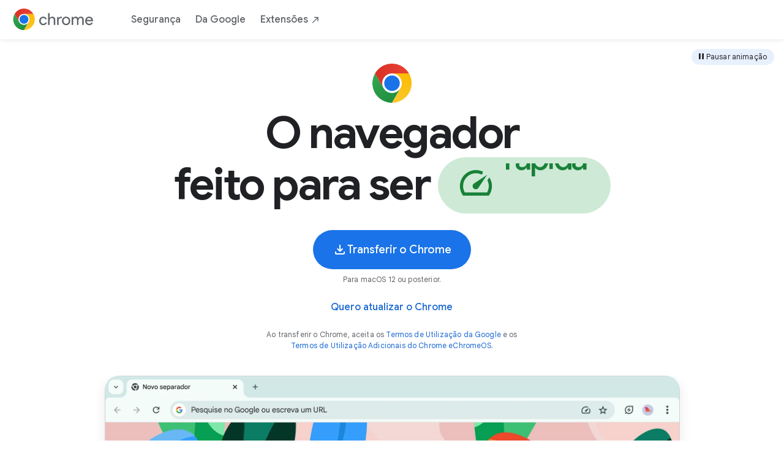

--- FILE ---
content_type: text/html; charset=UTF-8
request_url: https://www.google.pt/intl/pt-PT/chrome/?brand=CHBD&gclid=CjwKCAjwg-DpBRBbEiwAEV1_-NVEQWlAaWWha3i484Xr8H0sjJbZWQvCBdmle2CBJ-cNm4ci22otvhoCyKAQAvD_BwE&gclsrc=aw.ds
body_size: 55677
content:
<!DOCTYPE html>
<html itemscope itemtype="https://schema.org/WebPage" class="no-js no-ie" lang="pt"
      dir="ltr">

                                                                                                                    <script nonce="R2qo7Z4trmHqcVB_Gb3hTA">
  function r(p){try{window.stop();}catch(exception){document.execCommand('Stop');}window.location.replace(p+window.location.search)}var ua=navigator.userAgent;if(ua.match(".*NT 5\.[12].*")!==null){ r("/intl/pt-PT_ALL/chrome/fallback/") }if(ua.indexOf("MSIE")>=0||ua.indexOf("Trident/7.0") > 0){ r("/intl/pt-PT_ALL/chrome/fallback/") }if((!/Chrome|Chromium|CriOS|FxiOS/.test(ua) && (((wk = new RegExp("AppleWebKit\\/(\\d+)").exec(ua)) !== null && parseInt(wk[1]) < 605) || ((v = new RegExp("Version\\/(\\d+).*Safari\\/").exec(ua)) !== null && parseInt(v[1]) <= 14 && (wk = new RegExp("AppleWebKit\\/(\\d+)").exec(ua)) !== null && parseInt(wk[1]) >= 605)))){ r("/intl/pt-PT_ALL/chrome/fallback/") }if((/Macintosh.*Firefox\/(11[0-5]|10\d|\d{1,2})\./.test(ua))){ r("/intl/pt-PT_ALL/chrome/fallback/") }</script><head>
  <meta charset="utf-8">
  <meta http-equiv="content-language" content="pt-pt">
<meta name="apple-itunes-app"
          content="app-id=535886823, affiliate-data=ct=global-chrome-web-smart-app-banner&pt=9008">

                                                                                                                    <link rel="preconnect" href="https://www.google-analytics.com" >
                                                                                                                    <link rel="preconnect" href="https://www.googletagmanager.com" >
                                                                                                                    <link rel="preconnect" href="https://www.youtube.com" >
                                                                                                                    <link rel="preconnect" href="https://s.ytimg.com" >
                                                                                                                    <link rel="preconnect" href="https://tools.google.com" >
                                                                                                                    <link rel="preconnect" href="https://fonts.gstatic.com" crossorigin>
                                                                                                                    <meta http-equiv="X-UA-Compatible" content="IE=edge">
                                                                                                                    <meta name="viewport" content="width=device-width, initial-scale=1">
                                                                                                                    <meta name="description" content="Agora mais simples, mais seguro e mais rápido do que nunca – com a inteligência da Google.">
                                                                                                                    <title>Navegador de Internet Google Chrome</title><!--[if IE]>
                                                                                                                    <link rel="shortcut icon" href="/chrome/static/images/favicons/favicon.ico"><![endif]-->
                                                                                                                    <link rel="icon" type="image/png" sizes="16x16" href="/chrome/static/images/favicons/favicon-16x16.png">
                                                                                                                    <link rel="icon" type="image/png" sizes="32x32" href="/chrome/static/images/favicons/favicon-32x32.png">
                                                                                                                    <link rel="shortcut icon" type="image/png" sizes="32x32" href="/chrome/static/images/favicons/favicon-32x32.png">
                                                                                                                    <link rel="icon" type="image/png" sizes="96x96" href="/chrome/static/images/favicons/favicon-96x96.png">
                                                                                                                    <link rel="icon" type="image/png" sizes="192x192" href="/chrome/static/images/favicons/android-icon-192x192.png">
                                                                                                                    <link rel="apple-touch-icon" type="image/png" sizes="57x57" href="/chrome/static/images/favicons/apple-icon-57x57.png">
                                                                                                                    <link rel="apple-touch-icon" type="image/png" sizes="60x60" href="/chrome/static/images/favicons/apple-icon-60x60.png">
                                                                                                                    <link rel="apple-touch-icon" type="image/png" sizes="72x72" href="/chrome/static/images/favicons/apple-icon-72x72.png">
                                                                                                                    <link rel="apple-touch-icon" type="image/png" sizes="76x76" href="/chrome/static/images/favicons/apple-icon-76x76.png">
                                                                                                                    <link rel="apple-touch-icon" type="image/png" sizes="114x114" href="/chrome/static/images/favicons/apple-icon-114x114.png">
                                                                                                                    <link rel="apple-touch-icon" type="image/png" sizes="120x120" href="/chrome/static/images/favicons/apple-icon-120x120.png">
                                                                                                                    <link rel="apple-touch-icon" type="image/png" sizes="144x144" href="/chrome/static/images/favicons/apple-icon-144x144.png">
                                                                                                                    <link rel="apple-touch-icon" type="image/png" sizes="152x152" href="/chrome/static/images/favicons/apple-icon-152x152.png">
                                                                                                                    <link rel="apple-touch-icon" type="image/png" sizes="180x180" href="/chrome/static/images/favicons/apple-icon-180x180.png">
                                                                                                                    <link rel="manifest" href="/chrome/static/images/favicons/manifest.json">
                                                                                                                    <meta name="msapplication-config" content="/chrome/static/images/favicons/browserconfig.xml" />
                                                                                                                    <link href="https://www.google.com/intl/pt-PT/chrome/" rel="canonical">
                                                                                                                    <meta name="twitter:card" content="summary_large_image">
                                                                                                                    <meta name="twitter:title" content="Navegador de Internet Google Chrome">
                                                                                                                    <meta name="twitter:description" content="Agora mais simples, mais seguro e mais rápido do que nunca – com a inteligência da Google.">
                                                                                                                    <meta name="twitter:image" content="https://www.google.com/chrome/static/images/homepage/homepage-v2.png">
                                                                                                                    <meta name="twitter:url" content="https://www.google.com/intl/pt-PT_ALL/chrome/">
                                                                                                                    <meta property="og:type" content="website">
                                                                                                                    <meta property="og:title" content="Navegador de Internet Google Chrome">
                                                                                                                    <meta property="og:description" content="Agora mais simples, mais seguro e mais rápido do que nunca – com a inteligência da Google.">
                                                                                                                    <meta property="og:url" content="https://www.google.com/intl/pt-PT_ALL/chrome/">
                                                                                                                    <meta property="og:image" content="https://www.google.com/chrome/static/images/homepage/homepage-v2.png">
                                                                                                                    <meta property="og:locale" content="pt_PT">
                                                                                                                    <link rel="preload" fetchpriority="high" as="image" href="https://www.google.com/chrome/static/images/dev-components/home-poster-2x.webp" nonce="R2qo7Z4trmHqcVB_Gb3hTA">
                                                                                                                    <script nonce="R2qo7Z4trmHqcVB_Gb3hTA">
  if (window.trustedTypes && window.trustedTypes.createPolicy) {
    ttp = trustedTypes.createPolicy('default', {
      createScriptURL: (string) => {
        const url = new URL(string, document.baseURI);
        if(url.origin = window.location.origin || url.origin === "www.googletagmanager.com" || url.origin === "www.google-analytics.com") return url.href
        throw new TypeError('createScriptURL: invalid URL')
      }
    });
  }
</script><script nonce="R2qo7Z4trmHqcVB_Gb3hTA">
      var isEdge = (window.navigator && window.navigator.userAgent && window.navigator.userAgent.indexOf('Edg/') !== -1) ||
        Boolean(window.external && window.external['getHostEnvironmentValue']);
      var osMode = 'no api';
      if (isEdge) {
        var hasApi = window.external && window.external.getHostEnvironmentValue;
        if (hasApi) {
          osMode = window.external.getHostEnvironmentValue('os-mode');
          if (osMode && osMode.match) {
            osMode = osMode.match(/\d/);
            osMode = osMode[0] || null;
          }
        }
        window.dataLayer = window.dataLayer || [];
        window.dataLayer.push({
          edgeSModeApi: osMode
        });
        if (window.localStorage) {
          window.localStorage.setItem('osmode', osMode);
          if (osMode && osMode !== 'no api') {
            const storedSMode = window.localStorage.getItem('smode');
            if (osMode === '0') {
              if (storedSMode && storedSMode === '2') {
                window.dataLayer.push({
                  formerSMode: true
                });
                window.localStorage.setItem('smode', '0');
              }
            } else if (osMode === '2') {
              if (!storedSMode) {
                window.localStorage.setItem('smode', osMode);
              }
            }
          }
        }
      }
    </script>
<script nonce="R2qo7Z4trmHqcVB_Gb3hTA">
      var agent = window.navigator.userAgent.toLowerCase();
      var edgeType = "";
      switch (true) {
        case agent.indexOf("edge")> -1:
          edgeType = "Legacy Edge";
          break;
        case agent.indexOf("edg")> -1:
          edgeType = "Chromium Edge";
          break;
      }
      if (edgeType != "") {
        window.dataLayer = window.dataLayer || [];
        window.dataLayer.push({
          edgeVersion: edgeType
        });
      }
    </script>
<!-- Google Tag Manager -->
                                                                                                                    <script nonce="R2qo7Z4trmHqcVB_Gb3hTA">
  window.dataLayer = window.dataLayer || []
  // Initialize event
  window.dataLayer.push({
    event: "dataLayer_initialized",
    page_name: "Google Chrome Web Browser",
    locale: "pt_PT",
      diversion_experience: "Conversion - Desktop",
    experiments: undefined});
</script><!-- Google Tag Manager -->
                                                                                                                    <script nonce="R2qo7Z4trmHqcVB_Gb3hTA">
  window.dataLayer = window.dataLayer || [];
  function glueCookieNotificationBarLoaded() {
    (function(w,d,s,l,i){w[l]=w[l]||[];w[l].push({'gtm.start':
    new Date().getTime(),event:'gtm.js'});var f=d.getElementsByTagName(s)[0],
    j=d.createElement(s),dl=l!='dataLayer'?'&l='+l:'';j.async=true;j.src=
    ((typeof ttp === "undefined") ? ('https://www.googletagmanager.com/gtm.js?id='+i+dl) :
    ttp.createScriptURL('https://www.googletagmanager.com/gtm.js?id='+i+dl) );
    f.parentNode.insertBefore(j,f);})(window,document,'script','dataLayer',
    'GTM-PZ6TRJB');
  }
</script><!-- End Google Tag Manager -->
                                                                                                                    <link rel="preload" href="https://fonts.googleapis.com/css2?family=Product+Sans&family=Google+Sans+Display:ital@0;1&family=Google+Sans_old:ital,wght@0,400;0,500;0,600;0,700;1,400;1,500;1,700&family=Google+Sans+Text:ital,wght@0,400;0,500;0,600;0,700;1,400;1,500;1,700&display=swap" as="style" nonce="R2qo7Z4trmHqcVB_Gb3hTA">
                                                                                                                    <link rel="stylesheet" href="https://fonts.googleapis.com/css2?family=Product+Sans&family=Google+Sans+Display:ital@0;1&family=Google+Sans_old:ital,wght@0,400;0,500;0,600;0,700;1,400;1,500;1,700&family=Google+Sans+Text:ital,wght@0,400;0,500;0,600;0,700;1,400;1,500;1,700&display=swap" nonce="R2qo7Z4trmHqcVB_Gb3hTA">
                                                                                                                    <style>
/*! normalize-scss | MIT/GPLv2 License | bit.ly/normalize-scss */html{line-height:1.15;-ms-text-size-adjust:100%;-webkit-text-size-adjust:100%}body{margin:0}article,aside,footer,header,nav,section{display:block}h1{font-size:2em;margin:.67em 0}figcaption,figure{display:block}figure{margin:1em 40px}hr{-webkit-box-sizing:content-box;box-sizing:content-box;height:0;overflow:visible}main{display:block}pre{font-family:monospace,monospace;font-size:1em}a{background-color:rgba(0,0,0,0);-webkit-text-decoration-skip:objects}abbr[title]{border-bottom:none;text-decoration:underline;-webkit-text-decoration:underline dotted;text-decoration:underline dotted}b,strong{font-weight:inherit}b,strong{font-weight:bolder}code,kbd,samp{font-family:monospace,monospace;font-size:1em}dfn{font-style:italic}mark{background-color:#ff0;color:#000}small{font-size:80%}sub,sup{font-size:75%;line-height:0;position:relative;vertical-align:baseline}sub{bottom:-0.25em}sup{top:-0.5em}audio,video{display:inline-block}audio:not([controls]){display:none;height:0}img{border-style:none}svg:not(:root){overflow:hidden}button,input,optgroup,select,textarea{font-family:sans-serif;font-size:100%;line-height:1.15;margin:0}button{overflow:visible}button,select{text-transform:none}button,html [type=button],[type=reset],[type=submit]{-webkit-appearance:button}button::-moz-focus-inner,[type=button]::-moz-focus-inner,[type=reset]::-moz-focus-inner,[type=submit]::-moz-focus-inner{border-style:none;padding:0}button:-moz-focusring,[type=button]:-moz-focusring,[type=reset]:-moz-focusring,[type=submit]:-moz-focusring{outline:1px dotted ButtonText}input{overflow:visible}[type=checkbox],[type=radio]{-webkit-box-sizing:border-box;box-sizing:border-box;padding:0}[type=number]::-webkit-inner-spin-button,[type=number]::-webkit-outer-spin-button{height:auto}[type=search]{-webkit-appearance:textfield;outline-offset:-2px}[type=search]::-webkit-search-cancel-button,[type=search]::-webkit-search-decoration{-webkit-appearance:none}::-webkit-file-upload-button{-webkit-appearance:button;font:inherit}fieldset{padding:.35em .75em .625em}legend{-webkit-box-sizing:border-box;box-sizing:border-box;display:table;max-width:100%;padding:0;color:inherit;white-space:normal}progress{display:inline-block;vertical-align:baseline}textarea{overflow:auto}details{display:block}summary{display:list-item}menu{display:block}canvas{display:inline-block}template{display:none}[hidden]{display:none}.chr-header-v3__nav-list{list-style:none;padding:0}body{-moz-osx-font-smoothing:grayscale;-webkit-font-smoothing:antialiased}body{word-break:break-word;word-wrap:break-word}.chr-modal,.chr-download-button+.chr-simplified-download .chr-simplified-download__simplified-links,.chr-download-button+.chr-simplified-download .platform{display:none}.chr-modal.show,.chr-modal .show,.chr-download-button+.chr-simplified-download .show{display:block !important}.chr-background__yellow{background-color:#fde293}.dark-theme .chr-background__yellow{background-color:#fde293}.chr-background__blue{background-color:#1a73e8}.dark-theme .chr-background__blue{background-color:#1a73e8}.chr-background__red{background-color:#f6aea9}.dark-theme .chr-background__red{background-color:#f6aea9}.chr-background__dark{background-color:#202124}.dark-theme .chr-background__dark{background-color:#202124}.chr-background__white{background-color:#fff}.dark-theme .chr-background__white{background-color:#fff}.chr-background__dark-blue{background-color:#174ea6}.dark-theme .chr-background__dark-blue{background-color:#174ea6}.chr-background__dark-grey{background-color:#80868b}.dark-theme .chr-background__dark-grey{background-color:#80868b}.chr-background__dark-green{background-color:#188038}.dark-theme .chr-background__dark-green{background-color:#188038}.chr-background__dark-yellow{background-color:#fbbc04}.dark-theme .chr-background__dark-yellow{background-color:#fbbc04}.chr-background__light-blue-01{background-color:#e8f0fe}.dark-theme .chr-background__light-blue-01{background-color:#e8f0fe}.chr-background__light-blue-02{background-color:#d2e3fc}.dark-theme .chr-background__light-blue-02{background-color:#d2e3fc}.chr-background__light-green-01{background-color:#e6f4ea}.dark-theme .chr-background__light-green-01{background-color:#e6f4ea}.chr-background__light-green-02{background-color:#ceead6}.dark-theme .chr-background__light-green-02{background-color:#ceead6}.chr-background__light-grey{background-color:#f8f9fa}.dark-theme .chr-background__light-grey{background-color:#f8f9fa}.chr-background__light-red{background-color:#fce8e6}.dark-theme .chr-background__light-red{background-color:#fce8e6}.chr-background__light-yellow{background-color:#fef7e0}.dark-theme .chr-background__light-yellow{background-color:#fef7e0}.chr-background__ai-main-10{background-color:#e8effd}.dark-theme .chr-background__ai-main-10{background-color:#e8effd}.chr-background__ai-analog-variant-30{background-color:#eef9fe}.dark-theme .chr-background__ai-analog-variant-30{background-color:#eef9fe}.chr-background__ai-analog-variant-50{background-color:#e7f8fe}.dark-theme .chr-background__ai-analog-variant-50{background-color:#e7f8fe}.chr-background__ai-analog-30{background-color:#e0f6fe}.dark-theme .chr-background__ai-analog-30{background-color:#e0f6fe}.chr-background__ai-muted-10{background-color:#f0f5fd}.dark-theme .chr-background__ai-muted-10{background-color:#f0f5fd}.chr-background__ai-main-10-gradient{background:radial-gradient(82.52% 85.35% at 2.9% 100%, #b2caff 0%, #e8effd 100%)}.dark-theme .chr-background__ai-main-10-gradient{background:radial-gradient(82.52% 85.35% at 2.9% 100%, #b2caff 0%, #e8effd 100%)}.chr-background__ai-analog-variant-50-gradient{background:radial-gradient(81.92% 81.92% at 50% 100%, #cbf5ff 0%, #e7f8fe 100%)}.dark-theme .chr-background__ai-analog-variant-50-gradient{background:radial-gradient(81.92% 81.92% at 50% 100%, #cbf5ff 0%, #e7f8fe 100%)}.chr-background__ai-analog-10-gradient{background:linear-gradient(125deg, rgba(91, 140, 255, 0.4) 0.38%, #d7f6ff 52%)}.dark-theme .chr-background__ai-analog-10-gradient{background:linear-gradient(125deg, rgba(91, 140, 255, 0.4) 0.38%, #d7f6ff 52%)}.chr-background__ai-analog-30-gradient{background:radial-gradient(100% 100% at 50% 100%, #caf1fe 0%, #e0f6fe 71.01%)}.dark-theme .chr-background__ai-analog-30-gradient{background:radial-gradient(100% 100% at 50% 100%, #caf1fe 0%, #e0f6fe 71.01%)}.chr-background__ai-muted-10-gradient{background:linear-gradient(205deg, #f0f5fd 49.95%, #c9daff 109.5%)}.dark-theme .chr-background__ai-muted-10-gradient{background:linear-gradient(205deg, #f0f5fd 49.95%, #c9daff 109.5%)}.chr-background__ai-gradient-dark-pink{background:linear-gradient(98deg, rgba(112, 201, 224, 0.4) 1.72%, rgba(23, 78, 166, 0.4) 51.2%, rgba(246, 140, 233, 0.4) 91.55%),#185abc}.dark-theme .chr-background__ai-gradient-dark-pink{background:linear-gradient(98deg, rgba(112, 201, 224, 0.4) 1.72%, rgba(23, 78, 166, 0.4) 51.2%, rgba(246, 140, 233, 0.4) 91.55%),#185abc}.chr-background__ai-gradient-four{background:linear-gradient(98.41deg, rgba(214, 228, 253, 0.4) 1.72%, rgba(23, 78, 166, 0) 51.2%, rgba(204, 228, 253, 0.4) 91.55%),#185abc}.dark-theme .chr-background__ai-gradient-four{background:linear-gradient(98.41deg, rgba(214, 228, 253, 0.4) 1.72%, rgba(23, 78, 166, 0) 51.2%, rgba(204, 228, 253, 0.4) 91.55%),#185abc}.chr-background__ai-gradient-five{background:linear-gradient(111.39deg, #a6b1fa 12.6%, rgba(111, 171, 249, 0.66) 68%)}.dark-theme .chr-background__ai-gradient-five{background:linear-gradient(111.39deg, #a6b1fa 12.6%, rgba(111, 171, 249, 0.66) 68%)}.chr-background__ai-blue-soft{background-color:#f0f7fe}.dark-theme .chr-background__ai-blue-soft{background-color:#f0f7fe}.chr-background__ai-purple{background-color:#aeb8f8}.dark-theme .chr-background__ai-purple{background-color:#aeb8f8}.chr-background__ai-purple-25{background-color:#eaedfd}.dark-theme .chr-background__ai-purple-25{background-color:#eaedfd}.chr-background__ai-blue-muted-light{background-color:#def}.dark-theme .chr-background__ai-blue-muted-light{background-color:#def}.chr-background__ai-bright-blue-10{background-color:#edf1fe}.dark-theme .chr-background__ai-bright-blue-10{background-color:#edf1fe}.chr-background__ai-blue-gemini{background-color:#4b6de6}.dark-theme .chr-background__ai-blue-gemini{background-color:#4b6de6}.chr-background__light-background-card{background-color:#edf2fa}.dark-theme .chr-background__light-background-card{background-color:#edf2fa}.chr-background__blue-900{background-color:#174ea6}.dark-theme .chr-background__blue-900{background-color:#174ea6}.chr-background__yellow-300{background-color:#fdd663}.dark-theme .chr-background__yellow-300{background-color:#fdd663}.chr-background__green-300{background-color:#81c995}.dark-theme .chr-background__green-300{background-color:#81c995}.chr-background__blue-300{background-color:#8ab4f8}.dark-theme .chr-background__blue-300{background-color:#8ab4f8}.chr-text-wrap--balance{text-wrap:balance}.chr-text-wrap--pretty{text-wrap:pretty}@-webkit-keyframes card-fade-up{from{opacity:0;-webkit-transform:translateY(-80px);transform:translateY(-80px)}to{opacity:1;-webkit-transform:translateY(-120px);transform:translateY(-120px)}}@keyframes card-fade-up{from{opacity:0;-webkit-transform:translateY(-80px);transform:translateY(-80px)}to{opacity:1;-webkit-transform:translateY(-120px);transform:translateY(-120px)}}@-webkit-keyframes fade-in-upward{from{opacity:0;-webkit-transform:translateY(50px);transform:translateY(50px)}to{opacity:1;-webkit-transform:translateY(0);transform:translateY(0)}}@keyframes fade-in-upward{from{opacity:0;-webkit-transform:translateY(50px);transform:translateY(50px)}to{opacity:1;-webkit-transform:translateY(0);transform:translateY(0)}}@-webkit-keyframes fade-in{from{opacity:0}to{opacity:1}}@keyframes fade-in{from{opacity:0}to{opacity:1}}@-webkit-keyframes fade-out{from{opacity:1}to{opacity:0}}@keyframes fade-out{from{opacity:1}to{opacity:0}}@-webkit-keyframes fade-up{from{opacity:0;-webkit-transform:translateY(40px);transform:translateY(40px)}to{opacity:1;-webkit-transform:translateY(0);transform:translateY(0)}}@keyframes fade-up{from{opacity:0;-webkit-transform:translateY(40px);transform:translateY(40px)}to{opacity:1;-webkit-transform:translateY(0);transform:translateY(0)}}@-webkit-keyframes fade-up-100{from{opacity:0;-webkit-transform:translateY(100px);transform:translateY(100px)}to{opacity:1;-webkit-transform:translateY(0);transform:translateY(0)}}@keyframes fade-up-100{from{opacity:0;-webkit-transform:translateY(100px);transform:translateY(100px)}to{opacity:1;-webkit-transform:translateY(0);transform:translateY(0)}}@-webkit-keyframes fade-out-down{from{opacity:1;-webkit-transform:translateY(0);transform:translateY(0)}to{opacity:0;-webkit-transform:translateY(-40px);transform:translateY(-40px)}}@keyframes fade-out-down{from{opacity:1;-webkit-transform:translateY(0);transform:translateY(0)}to{opacity:0;-webkit-transform:translateY(-40px);transform:translateY(-40px)}}@-webkit-keyframes fade-out-upwards{from{opacity:1;-webkit-transform:translateY(0);transform:translateY(0)}to{opacity:0;-webkit-transform:translateY(-80px);transform:translateY(-80px)}}@keyframes fade-out-upwards{from{opacity:1;-webkit-transform:translateY(0);transform:translateY(0)}to{opacity:0;-webkit-transform:translateY(-80px);transform:translateY(-80px)}}@-webkit-keyframes fade-in-downwards{from{opacity:0;-webkit-transform:translateY(-80px);transform:translateY(-80px)}to{opacity:1;-webkit-transform:translateY(0);transform:translateY(0)}}@keyframes fade-in-downwards{from{opacity:0;-webkit-transform:translateY(-80px);transform:translateY(-80px)}to{opacity:1;-webkit-transform:translateY(0);transform:translateY(0)}}@-webkit-keyframes fade-in-upwards{from{opacity:0;-webkit-transform:translateY(80px);transform:translateY(80px)}to{opacity:1;-webkit-transform:translateY(0);transform:translateY(0)}}@keyframes fade-in-upwards{from{opacity:0;-webkit-transform:translateY(80px);transform:translateY(80px)}to{opacity:1;-webkit-transform:translateY(0);transform:translateY(0)}}@-webkit-keyframes fade-out-downwards{from{opacity:1;-webkit-transform:translateY(0);transform:translateY(0)}to{opacity:0;-webkit-transform:translateY(80px);transform:translateY(80px)}}@keyframes fade-out-downwards{from{opacity:1;-webkit-transform:translateY(0);transform:translateY(0)}to{opacity:0;-webkit-transform:translateY(80px);transform:translateY(80px)}}@-webkit-keyframes slide-up{from{opacity:0;-webkit-transform:translateY(240px);transform:translateY(240px)}to{opacity:1;-webkit-transform:translateY(0);transform:translateY(0)}}@keyframes slide-up{from{opacity:0;-webkit-transform:translateY(240px);transform:translateY(240px)}to{opacity:1;-webkit-transform:translateY(0);transform:translateY(0)}}@property --angle{inherits:false;initial-value:0deg;syntax:"<angle>"}@-webkit-keyframes expand-width{0%{left:0%;width:0%}10%{left:0%;width:100%}100%{left:100%;width:100%}}@keyframes expand-width{0%{left:0%;width:0%}10%{left:0%;width:100%}100%{left:100%;width:100%}}@-webkit-keyframes expand-width-rtl{0%{right:0%;width:0%}10%{right:0%;width:100%}100%{right:100%;width:100%}}@keyframes expand-width-rtl{0%{right:0%;width:0%}10%{right:0%;width:100%}100%{right:100%;width:100%}}@-webkit-keyframes hero-up-phone{from{bottom:-100%}to{bottom:-110px;visibility:visible}}@keyframes hero-up-phone{from{bottom:-100%}to{bottom:-110px;visibility:visible}}@-webkit-keyframes hero-up-tablet{from{bottom:-100%}to{bottom:-120px;visibility:visible}}@keyframes hero-up-tablet{from{bottom:-100%}to{bottom:-120px;visibility:visible}}@-webkit-keyframes hero-up-blue-circle{from{bottom:-100%}to{bottom:-319px;visibility:visible}}@keyframes hero-up-blue-circle{from{bottom:-100%}to{bottom:-319px;visibility:visible}}@-webkit-keyframes hero-down-phone{from{bottom:100%}to{bottom:220px;visibility:visible}}@keyframes hero-down-phone{from{bottom:100%}to{bottom:220px;visibility:visible}}@-webkit-keyframes hero-left-rectangle{from{left:40vw}to{left:0;visibility:visible}}@keyframes hero-left-rectangle{from{left:40vw}to{left:0;visibility:visible}}@-webkit-keyframes hero-right-rectangle{from{right:40vw}to{right:0;visibility:visible}}@keyframes hero-right-rectangle{from{right:40vw}to{right:0;visibility:visible}}@-webkit-keyframes hero-expand-width{from{visibility:hidden;width:0}to{visibility:visible}}@keyframes hero-expand-width{from{visibility:hidden;width:0}to{visibility:visible}}@-webkit-keyframes typing{from{width:0}to{width:100%}}@keyframes typing{from{width:0}to{width:100%}}@-webkit-keyframes hero-scale-up-border{from{border:0;height:0;visibility:hidden;width:0}to{height:100%;visibility:visible}}@keyframes hero-scale-up-border{from{border:0;height:0;visibility:hidden;width:0}to{height:100%;visibility:visible}}@-webkit-keyframes hero-slide-from-bottom{from{-webkit-transform:translateY(120%);transform:translateY(120%)}to{bottom:-24px;visibility:visible}}@keyframes hero-slide-from-bottom{from{-webkit-transform:translateY(120%);transform:translateY(120%)}to{bottom:-24px;visibility:visible}}@-webkit-keyframes blink-caret{from,to{border-color:rgba(0,0,0,0)}50%{border-color:#202124}}@keyframes blink-caret{from,to{border-color:rgba(0,0,0,0)}50%{border-color:#202124}}@-webkit-keyframes fade-in-upwards-and-expand{0%{opacity:0;-webkit-transform:translateY(80px);transform:translateY(80px);width:96px}50%{opacity:1;-webkit-transform:translateY(0);transform:translateY(0);width:96px}100%{opacity:1;-webkit-transform:translateY(0);transform:translateY(0);width:100%}}@keyframes fade-in-upwards-and-expand{0%{opacity:0;-webkit-transform:translateY(80px);transform:translateY(80px);width:96px}50%{opacity:1;-webkit-transform:translateY(0);transform:translateY(0);width:96px}100%{opacity:1;-webkit-transform:translateY(0);transform:translateY(0);width:100%}}@-webkit-keyframes assistant-shadows{0%{height:0;top:-40px}5%{height:45px;top:-50px}10%{height:45px;top:-50px}15%{height:35px;top:-40px}80%{height:35px;top:-40px}100%{height:0}}@keyframes assistant-shadows{0%{height:0;top:-40px}5%{height:45px;top:-50px}10%{height:45px;top:-50px}15%{height:35px;top:-40px}80%{height:35px;top:-40px}100%{height:0}}@-webkit-keyframes assistant-colors{0%{width:25%}50%{width:50%}100%{width:25%}}@keyframes assistant-colors{0%{width:25%}50%{width:50%}100%{width:25%}}@-webkit-keyframes angle-rotate{from{--angle: 0deg}to{--angle: 360deg}}@keyframes angle-rotate{from{--angle: 0deg}to{--angle: 360deg}}@-webkit-keyframes infinite-linear-gradient{0%{background-position:13.3% 0%}100%{background-position:85.3% 0%}}@keyframes infinite-linear-gradient{0%{background-position:13.3% 0%}100%{background-position:85.3% 0%}}@-webkit-keyframes curtain{from{top:0%}to{top:-100%}}@keyframes curtain{from{top:0%}to{top:-100%}}@-webkit-keyframes right-enter{from{-webkit-transform:translateX(110%);transform:translateX(110%)}to{-webkit-transform:translateX(0%);transform:translateX(0%)}}@keyframes right-enter{from{-webkit-transform:translateX(110%);transform:translateX(110%)}to{-webkit-transform:translateX(0%);transform:translateX(0%)}}@-webkit-keyframes right-enter-rotation{from{-webkit-transform:translateX(110%) rotateZ(10deg);transform:translateX(110%) rotateZ(10deg)}to{-webkit-transform:translateX(0%) rotateZ(-5.5deg);transform:translateX(0%) rotateZ(-5.5deg)}}@keyframes right-enter-rotation{from{-webkit-transform:translateX(110%) rotateZ(10deg);transform:translateX(110%) rotateZ(10deg)}to{-webkit-transform:translateX(0%) rotateZ(-5.5deg);transform:translateX(0%) rotateZ(-5.5deg)}}@-webkit-keyframes move-left{from{left:100vw}to{left:0;visibility:visible}}@keyframes move-left{from{left:100vw}to{left:0;visibility:visible}}@-webkit-keyframes move-right{from{right:100vw}to{right:0;visibility:visible}}@keyframes move-right{from{right:100vw}to{right:0;visibility:visible}}@-webkit-keyframes up-enter{from{bottom:-100%}to{bottom:0;visibility:visible}}@keyframes up-enter{from{bottom:-100%}to{bottom:0;visibility:visible}}@-webkit-keyframes small-up{from{-webkit-transform:translateY(60px);transform:translateY(60px)}to{-webkit-transform:translateY(0);transform:translateY(0)}}@keyframes small-up{from{-webkit-transform:translateY(60px);transform:translateY(60px)}to{-webkit-transform:translateY(0);transform:translateY(0)}}@-webkit-keyframes up-diagonal{from{-webkit-transform:translate(-1000px, 1000px);transform:translate(-1000px, 1000px);visibility:hidden}to{-webkit-transform:translate(0, 0);transform:translate(0, 0);visibility:visible}}@keyframes up-diagonal{from{-webkit-transform:translate(-1000px, 1000px);transform:translate(-1000px, 1000px);visibility:hidden}to{-webkit-transform:translate(0, 0);transform:translate(0, 0);visibility:visible}}@-webkit-keyframes down-diagonal{from{-webkit-transform:translate(1000px, -1000px);transform:translate(1000px, -1000px);visibility:hidden}to{-webkit-transform:translate(0, 0);transform:translate(0, 0);visibility:visible}}@keyframes down-diagonal{from{-webkit-transform:translate(1000px, -1000px);transform:translate(1000px, -1000px);visibility:hidden}to{-webkit-transform:translate(0, 0);transform:translate(0, 0);visibility:visible}}@-webkit-keyframes left-diagonal{from{-webkit-transform:translate(1000px, 1000px);transform:translate(1000px, 1000px);visibility:hidden}to{-webkit-transform:translate(0, 0);transform:translate(0, 0);visibility:visible}}@keyframes left-diagonal{from{-webkit-transform:translate(1000px, 1000px);transform:translate(1000px, 1000px);visibility:hidden}to{-webkit-transform:translate(0, 0);transform:translate(0, 0);visibility:visible}}@-webkit-keyframes right-diagonal{from{-webkit-transform:translate(-1000px, -1000px);transform:translate(-1000px, -1000px);visibility:hidden}to{-webkit-transform:translate(0, 0);transform:translate(0, 0);visibility:visible}}@keyframes right-diagonal{from{-webkit-transform:translate(-1000px, -1000px);transform:translate(-1000px, -1000px);visibility:hidden}to{-webkit-transform:translate(0, 0);transform:translate(0, 0);visibility:visible}}@-webkit-keyframes scale-up{from{height:0;width:0}to{height:100%;visibility:visible;width:100%}}@keyframes scale-up{from{height:0;width:0}to{height:100%;visibility:visible;width:100%}}@-webkit-keyframes rotate-left{0%{-webkit-transform:rotate(0deg);transform:rotate(0deg)}50%{-webkit-transform:rotate(180deg);transform:rotate(180deg)}100%{-webkit-transform:rotate(180deg);transform:rotate(180deg)}}@keyframes rotate-left{0%{-webkit-transform:rotate(0deg);transform:rotate(0deg)}50%{-webkit-transform:rotate(180deg);transform:rotate(180deg)}100%{-webkit-transform:rotate(180deg);transform:rotate(180deg)}}@-webkit-keyframes rotate-right{0%{-webkit-transform:rotate(0deg);transform:rotate(0deg)}50%{-webkit-transform:rotate(0deg);transform:rotate(0deg)}100%{-webkit-transform:rotate(180deg);transform:rotate(180deg)}}@keyframes rotate-right{0%{-webkit-transform:rotate(0deg);transform:rotate(0deg)}50%{-webkit-transform:rotate(0deg);transform:rotate(0deg)}100%{-webkit-transform:rotate(180deg);transform:rotate(180deg)}}@-webkit-keyframes full-rotate-left{from{-webkit-transform:rotate(0);transform:rotate(0)}to{-webkit-transform:rotate(360deg);transform:rotate(360deg)}}@keyframes full-rotate-left{from{-webkit-transform:rotate(0);transform:rotate(0)}to{-webkit-transform:rotate(360deg);transform:rotate(360deg)}}@-webkit-keyframes blink-glow{0%,20%,100%{-webkit-filter:blur(6px);filter:blur(6px);height:60%;opacity:0;width:60%}10%{-webkit-filter:blur(14px);filter:blur(14px);height:90%;opacity:.8;width:90%}}@keyframes blink-glow{0%,20%,100%{-webkit-filter:blur(6px);filter:blur(6px);height:60%;opacity:0;width:60%}10%{-webkit-filter:blur(14px);filter:blur(14px);height:90%;opacity:.8;width:90%}}@-webkit-keyframes blink-scale{0%,20%,100%{-webkit-transform:scale(1);transform:scale(1)}10%{-webkit-transform:scale(1.1);transform:scale(1.1)}}@keyframes blink-scale{0%,20%,100%{-webkit-transform:scale(1);transform:scale(1)}10%{-webkit-transform:scale(1.1);transform:scale(1.1)}}.chr-button,.chr-download-button{-webkit-box-align:center;-ms-flex-align:center;align-items:center;border-radius:24px;cursor:pointer;display:-webkit-inline-box;display:-ms-inline-flexbox;display:inline-flex;-webkit-box-orient:horizontal;-webkit-box-direction:normal;-ms-flex-direction:row;flex-direction:row;font-family:"Google Sans",arial,sans-serif;font-weight:500;gap:8px;height:auto;-webkit-box-pack:center;-ms-flex-pack:center;justify-content:center;padding:12px 24px;position:relative;white-space:nowrap}.chr-button:disabled,.chr-button--disabled,.chr-download-button:disabled{background-color:#f1f3f4}.dark-theme .chr-button:disabled,.dark-theme .chr-download-button:disabled,.dark-theme .chr-button--disabled{background-color:#f1f3f4}.chr-button:disabled,.chr-button--disabled,.chr-download-button:disabled{color:#80868b}.dark-theme .chr-button:disabled,.dark-theme .chr-download-button:disabled,.dark-theme .chr-button--disabled{color:#80868b}.chr-button:disabled,.chr-button--disabled,.chr-download-button:disabled{cursor:default}.chr-button:disabled:focus,.chr-download-button:disabled:focus,.chr-button:disabled:hover,.chr-download-button:disabled:hover,.chr-button:disabled:active,.chr-download-button:disabled:active,.chr-button--disabled:focus,.chr-button--disabled:hover,.chr-button--disabled:active{background-color:#f1f3f4}.dark-theme .chr-button:disabled:focus,.dark-theme .chr-download-button:disabled:focus,.dark-theme .chr-button:disabled:hover,.dark-theme .chr-download-button:disabled:hover,.dark-theme .chr-button:disabled:active,.dark-theme .chr-download-button:disabled:active,.dark-theme .chr-button--disabled:focus,.dark-theme .chr-button--disabled:hover,.dark-theme .chr-button--disabled:active{background-color:#f1f3f4}.chr-button:disabled:focus,.chr-download-button:disabled:focus,.chr-button:disabled:hover,.chr-download-button:disabled:hover,.chr-button:disabled:active,.chr-download-button:disabled:active,.chr-button--disabled:focus,.chr-button--disabled:hover,.chr-button--disabled:active{color:#80868b}.dark-theme .chr-button:disabled:focus,.dark-theme .chr-download-button:disabled:focus,.dark-theme .chr-button:disabled:hover,.dark-theme .chr-download-button:disabled:hover,.dark-theme .chr-button:disabled:active,.dark-theme .chr-download-button:disabled:active,.dark-theme .chr-button--disabled:focus,.dark-theme .chr-button--disabled:hover,.dark-theme .chr-button--disabled:active{color:#80868b}.chr-button:disabled:focus,.chr-download-button:disabled:focus,.chr-button:disabled:hover,.chr-download-button:disabled:hover,.chr-button:disabled:active,.chr-download-button:disabled:active,.chr-button--disabled:focus,.chr-button--disabled:hover,.chr-button--disabled:active{outline-offset:-2px}.chr-button:disabled .chr-button__icon,.chr-download-button:disabled .chr-button__icon,.chr-button--disabled .chr-button__icon{fill:#80868b}.dark-theme .chr-button:disabled .chr-button__icon,.dark-theme .chr-download-button:disabled .chr-button__icon,.dark-theme .chr-button--disabled .chr-button__icon{fill:#80868b}.whats-new .chr-button,.whats-new .chr-download-button{background-color:#0b57d0}.dark-theme .whats-new .chr-button,.dark-theme .whats-new .chr-download-button{background-color:#a8c7fa}.whats-new .chr-button,.whats-new .chr-download-button{color:#fff}.dark-theme .whats-new .chr-button,.dark-theme .whats-new .chr-download-button{color:#062e6f}.whats-new.dark-theme .chr-button,.whats-new.dark-theme .chr-download-button{background-color:#a8c7fa;color:#062e6f}.chr-button__icon{height:20px;width:20px}.chr-button--primary,.chr-link--button-primary,.chr-download-button--jumplink,.chr-download-button--mobile-drawer,.chr-download-button--hero,.chr-download-button--header,.chr-download-button--dropdown{background-color:#1a73e8}.dark-theme .chr-button--primary,.dark-theme .chr-link--button-primary,.dark-theme .chr-download-button--jumplink,.dark-theme .chr-download-button--mobile-drawer,.dark-theme .chr-download-button--hero,.dark-theme .chr-download-button--header,.dark-theme .chr-download-button--dropdown{background-color:#1a73e8}.chr-button--primary,.chr-link--button-primary,.chr-download-button--jumplink,.chr-download-button--mobile-drawer,.chr-download-button--hero,.chr-download-button--header,.chr-download-button--dropdown{color:#fff}.dark-theme .chr-button--primary,.dark-theme .chr-link--button-primary,.dark-theme .chr-download-button--jumplink,.dark-theme .chr-download-button--mobile-drawer,.dark-theme .chr-download-button--hero,.dark-theme .chr-download-button--header,.dark-theme .chr-download-button--dropdown{color:#fff}.chr-button--primary:hover,.chr-link--button-primary:hover,.chr-download-button--jumplink:hover,.chr-download-button--mobile-drawer:hover,.chr-download-button--hero:hover,.chr-download-button--header:hover,.chr-download-button--dropdown:hover{background-color:#185abc}.dark-theme .chr-button--primary:hover,.dark-theme .chr-link--button-primary:hover,.dark-theme .chr-download-button--jumplink:hover,.dark-theme .chr-download-button--mobile-drawer:hover,.dark-theme .chr-download-button--hero:hover,.dark-theme .chr-download-button--header:hover,.dark-theme .chr-download-button--dropdown:hover{background-color:#a8c7fa}.chr-button--primary:focus,.chr-link--button-primary:focus,.chr-download-button--jumplink:focus,.chr-download-button--mobile-drawer:focus,.chr-download-button--hero:focus,.chr-download-button--header:focus,.chr-download-button--dropdown:focus{outline:unset}.chr-button--primary:focus-visible,.chr-link--button-primary:focus-visible,.chr-download-button--jumplink:focus-visible,.chr-download-button--mobile-drawer:focus-visible,.chr-download-button--hero:focus-visible,.chr-download-button--header:focus-visible,.chr-download-button--dropdown:focus-visible{background-color:#185abc}.dark-theme .chr-button--primary:focus-visible,.dark-theme .chr-link--button-primary:focus-visible,.dark-theme .chr-download-button--jumplink:focus-visible,.dark-theme .chr-download-button--mobile-drawer:focus-visible,.dark-theme .chr-download-button--hero:focus-visible,.dark-theme .chr-download-button--header:focus-visible,.dark-theme .chr-download-button--dropdown:focus-visible{background-color:#a8c7fa}.chr-button--primary:focus-visible,.chr-link--button-primary:focus-visible,.chr-download-button--jumplink:focus-visible,.chr-download-button--mobile-drawer:focus-visible,.chr-download-button--hero:focus-visible,.chr-download-button--header:focus-visible,.chr-download-button--dropdown:focus-visible{outline:2px auto #1967d2}.dark-theme .chr-button--primary:focus-visible,.dark-theme .chr-link--button-primary:focus-visible,.dark-theme .chr-download-button--jumplink:focus-visible,.dark-theme .chr-download-button--mobile-drawer:focus-visible,.dark-theme .chr-download-button--hero:focus-visible,.dark-theme .chr-download-button--header:focus-visible,.dark-theme .chr-download-button--dropdown:focus-visible{outline:2px auto #1967d2}.chr-button--primary:focus-visible,.chr-link--button-primary:focus-visible,.chr-download-button--jumplink:focus-visible,.chr-download-button--mobile-drawer:focus-visible,.chr-download-button--hero:focus-visible,.chr-download-button--header:focus-visible,.chr-download-button--dropdown:focus-visible{outline-offset:-2px}.chr-button--primary:active,.chr-link--button-primary:active,.chr-download-button--jumplink:active,.chr-download-button--mobile-drawer:active,.chr-download-button--hero:active,.chr-download-button--header:active,.chr-download-button--dropdown:active{background-color:#174ea6}.dark-theme .chr-button--primary:active,.dark-theme .chr-link--button-primary:active,.dark-theme .chr-download-button--jumplink:active,.dark-theme .chr-download-button--mobile-drawer:active,.dark-theme .chr-download-button--hero:active,.dark-theme .chr-download-button--header:active,.dark-theme .chr-download-button--dropdown:active{background-color:#174ea6}.chr-button--primary .chr-button__icon,.chr-link--button-primary .chr-button__icon,.chr-download-button--jumplink .chr-button__icon,.chr-download-button--mobile-drawer .chr-button__icon,.chr-download-button--hero .chr-button__icon,.chr-download-button--header .chr-button__icon,.chr-download-button--dropdown .chr-button__icon{fill:#fff}.dark-theme .chr-button--primary .chr-button__icon,.dark-theme .chr-link--button-primary .chr-button__icon,.dark-theme .chr-download-button--jumplink .chr-button__icon,.dark-theme .chr-download-button--mobile-drawer .chr-button__icon,.dark-theme .chr-download-button--hero .chr-button__icon,.dark-theme .chr-download-button--header .chr-button__icon,.dark-theme .chr-download-button--dropdown .chr-button__icon{fill:#fff}.chr-button--inverted,.chr-link--button-inverted,.chr-download-button--inverted{background-color:#fff}.dark-theme .chr-button--inverted,.dark-theme .chr-link--button-inverted,.dark-theme .chr-download-button--inverted{background-color:#fff}.chr-button--inverted,.chr-link--button-inverted,.chr-download-button--inverted{color:#1967d2}.dark-theme .chr-button--inverted,.dark-theme .chr-link--button-inverted,.dark-theme .chr-download-button--inverted{color:#1967d2}.chr-button--inverted:hover,.chr-link--button-inverted:hover,.chr-download-button--inverted:hover{background-color:#e8f0fe}.dark-theme .chr-button--inverted:hover,.dark-theme .chr-link--button-inverted:hover,.dark-theme .chr-download-button--inverted:hover{background-color:#e8f0fe}.chr-button--inverted:focus,.chr-link--button-inverted:focus,.chr-download-button--inverted:focus{outline:unset}.chr-button--inverted:focus-visible,.chr-link--button-inverted:focus-visible,.chr-download-button--inverted:focus-visible{background-color:#e8f0fe}.dark-theme .chr-button--inverted:focus-visible,.dark-theme .chr-link--button-inverted:focus-visible,.dark-theme .chr-download-button--inverted:focus-visible{background-color:#e8f0fe}.chr-button--inverted:focus-visible,.chr-link--button-inverted:focus-visible,.chr-download-button--inverted:focus-visible{outline:2px auto #1967d2}.dark-theme .chr-button--inverted:focus-visible,.dark-theme .chr-link--button-inverted:focus-visible,.dark-theme .chr-download-button--inverted:focus-visible{outline:2px auto #1967d2}.chr-button--inverted:focus-visible,.chr-link--button-inverted:focus-visible,.chr-download-button--inverted:focus-visible{outline-offset:-2px}.chr-button--inverted:active,.chr-link--button-inverted:active,.chr-download-button--inverted:active{background-color:#d2e3fc}.dark-theme .chr-button--inverted:active,.dark-theme .chr-link--button-inverted:active,.dark-theme .chr-download-button--inverted:active{background-color:#d2e3fc}.chr-button--inverted .chr-button__icon,.chr-link--button-inverted .chr-button__icon,.chr-download-button--inverted .chr-button__icon{fill:#1967d2}.dark-theme .chr-button--inverted .chr-button__icon,.dark-theme .chr-link--button-inverted .chr-button__icon,.dark-theme .chr-download-button--inverted .chr-button__icon{fill:#1967d2}.chr-button--inverted-border{color:#0b57d0}.dark-theme .chr-button--inverted-border{color:#a8c7fa}.chr-button--inverted-border{border:1px solid #0b57d0}.dark-theme .chr-button--inverted-border{border:1px solid #a8c7fa}.chr-button--inverted-border{background-color:rgba(0,0,0,0)}.chr-button--inverted-border:hover{background-color:#d3e3fd}.dark-theme .chr-button--inverted-border:hover{background-color:#004a77}.chr-button--inverted-border:focus{background-color:#d3e3fd}.dark-theme .chr-button--inverted-border:focus{background-color:#004a77}.chr-button--inverted-border:focus{border:2px solid #0b57d0}.dark-theme .chr-button--inverted-border:focus{border:2px solid #a8c7fa}.chr-button--inverted-border:focus-visible{background-color:#d3e3fd}.dark-theme .chr-button--inverted-border:focus-visible{background-color:#004a77}.chr-button--inverted-border:focus-visible{border:2px solid #0b57d0}.dark-theme .chr-button--inverted-border:focus-visible{border:2px solid #a8c7fa}.chr-button--inverted-border:active{background-color:#d3e3fd}.dark-theme .chr-button--inverted-border:active{background-color:#004a77}.chr-button--inverted-border:active{border:1px solid #0b57d0}.dark-theme .chr-button--inverted-border:active{border:1px solid #a8c7fa}.chr-button--inverted-border .chr-button__icon{fill:#0b57d0}.dark-theme .chr-button--inverted-border .chr-button__icon{fill:#a8c7fa}.chr-button--secondary,.chr-link--button-gemini,.chr-link--button-secondary,.chr-download-button--secondary{background-color:#e8f0fe}.dark-theme .chr-button--secondary,.dark-theme .chr-link--button-gemini,.dark-theme .chr-link--button-secondary,.dark-theme .chr-download-button--secondary{background-color:#e8f0fe}.chr-button--secondary,.chr-link--button-gemini,.chr-link--button-secondary,.chr-download-button--secondary{color:#1967d2}.dark-theme .chr-button--secondary,.dark-theme .chr-link--button-gemini,.dark-theme .chr-link--button-secondary,.dark-theme .chr-download-button--secondary{color:#1967d2}.chr-button--secondary:hover,.chr-link--button-gemini:hover,.chr-link--button-secondary:hover,.chr-download-button--secondary:hover{background-color:#d2e3fc}.dark-theme .chr-button--secondary:hover,.dark-theme .chr-link--button-gemini:hover,.dark-theme .chr-link--button-secondary:hover,.dark-theme .chr-download-button--secondary:hover{background-color:#d2e3fc}.chr-button--secondary:focus,.chr-link--button-gemini:focus,.chr-link--button-secondary:focus,.chr-download-button--secondary:focus{overflow:unset}.chr-button--secondary:focus-visible,.chr-link--button-gemini:focus-visible,.chr-link--button-secondary:focus-visible,.chr-download-button--secondary:focus-visible{background-color:#d2e3fc}.dark-theme .chr-button--secondary:focus-visible,.dark-theme .chr-link--button-gemini:focus-visible,.dark-theme .chr-link--button-secondary:focus-visible,.dark-theme .chr-download-button--secondary:focus-visible{background-color:#d2e3fc}.chr-button--secondary:focus-visible,.chr-link--button-gemini:focus-visible,.chr-link--button-secondary:focus-visible,.chr-download-button--secondary:focus-visible{outline:2px auto #1967d2}.dark-theme .chr-button--secondary:focus-visible,.dark-theme .chr-link--button-gemini:focus-visible,.dark-theme .chr-link--button-secondary:focus-visible,.dark-theme .chr-download-button--secondary:focus-visible{outline:2px auto #1967d2}.chr-button--secondary:focus-visible,.chr-link--button-gemini:focus-visible,.chr-link--button-secondary:focus-visible,.chr-download-button--secondary:focus-visible{outline-offset:-2px}.chr-button--secondary:active,.chr-link--button-gemini:active,.chr-link--button-secondary:active,.chr-download-button--secondary:active{background-color:#aecbfa}.dark-theme .chr-button--secondary:active,.dark-theme .chr-link--button-gemini:active,.dark-theme .chr-link--button-secondary:active,.dark-theme .chr-download-button--secondary:active{background-color:#aecbfa}.chr-button--secondary .chr-button__icon,.chr-link--button-gemini .chr-button__icon,.chr-link--button-secondary .chr-button__icon,.chr-download-button--secondary .chr-button__icon{fill:#1967d2}.dark-theme .chr-button--secondary .chr-button__icon,.dark-theme .chr-link--button-gemini .chr-button__icon,.dark-theme .chr-link--button-secondary .chr-button__icon,.dark-theme .chr-download-button--secondary .chr-button__icon{fill:#1967d2}.chr-button--link{color:#1967d2}.dark-theme .chr-button--link{color:#1967d2}.chr-button--link{border-radius:0;display:inline-block;font-family:"Google Sans",arial,sans-serif;font-weight:500;padding:12px 0}.chr-button--link.chr-cta-small{padding:12px 0}.chr-button--link.chr-cta-large,.chr-button--link.chr-download-button--mobile-drawer,.chr-button--link.chr-download-button--hero{padding:12px 0}.chr-button--link.chr-button--large,.chr-button--link.chr-download-button--hero{border-radius:0}.chr-button--link.chr-button--small{border-radius:0}.chr-button--link:hover{color:#185abc}.dark-theme .chr-button--link:hover{color:#a8c7fa}.chr-button--link:focus{outline:unset}.chr-button--link:focus-visible{outline:2px auto #1967d2}.dark-theme .chr-button--link:focus-visible{outline:2px auto #1967d2}.chr-button--link:focus-visible{outline-offset:-2px}.chr-button--link:disabled,.chr-button--link.chr-button--disabled{color:#80868b}.dark-theme .chr-button--link:disabled,.dark-theme .chr-button--link.chr-button--disabled{color:#80868b}.chr-button--link:disabled,.chr-button--link.chr-button--disabled{background:none}.chr-button--link:disabled:hover,.chr-button--link.chr-button--disabled:hover{background:none}.chr-button--link:disabled:focus,.chr-button--link.chr-button--disabled:focus{outline:none}.chr-button--link:disabled:focus-visible,.chr-button--link.chr-button--disabled:focus-visible{outline:none}.chr-button--link .chr-button__icon{fill:#1967d2}.dark-theme .chr-button--link .chr-button__icon{fill:#1967d2}.chr-button--small{gap:4px;padding:12px 16px}.chr-button--small .chr-button__icon{height:16px;width:16px}.chr-button--large,.chr-download-button--hero{border-radius:32px;gap:12px;padding:20px 32px}.chr-button--large .chr-button__icon,.chr-download-button--hero .chr-button__icon{height:24px;width:24px}.chr-button--reversed{-webkit-box-orient:horizontal;-webkit-box-direction:reverse;-ms-flex-direction:row-reverse;flex-direction:row-reverse}.whats-new .chr-button,.whats-new .chr-download-button{background-color:#0b57d0}.dark-theme .whats-new .chr-button,.dark-theme .whats-new .chr-download-button{background-color:#a8c7fa}.whats-new .chr-button,.whats-new .chr-download-button{color:#fff}.dark-theme .whats-new .chr-button,.dark-theme .whats-new .chr-download-button{color:#062e6f}.whats-new .chr-button:hover,.whats-new .chr-download-button:hover{background-color:#2368d4}.dark-theme .whats-new .chr-button:hover,.dark-theme .whats-new .chr-download-button:hover{background-color:#a0bded}.whats-new .chr-button:focus,.whats-new .chr-download-button:focus{background-color:#0b57d0}.dark-theme .whats-new .chr-button:focus,.dark-theme .whats-new .chr-download-button:focus{background-color:#a8c7fa}.whats-new .chr-button:focus,.whats-new .chr-download-button:focus{outline:2px auto #1967d2}.dark-theme .whats-new .chr-button:focus,.dark-theme .whats-new .chr-download-button:focus{outline:2px auto #1967d2}.whats-new .chr-button:focus,.whats-new .chr-download-button:focus{outline-offset:-2px}.whats-new .chr-button:active,.whats-new .chr-download-button:active{background-color:#2368d4}.dark-theme .whats-new .chr-button:active,.dark-theme .whats-new .chr-download-button:active{background-color:#a0bded}.chr-button--glow.chr-button--inverted-border{background-color:#f8fafd}.dark-theme .chr-button--glow.chr-button--inverted-border{background-color:#28292a}.chr-button--glow.chr-button--inverted-border{-webkit-transition:background-color .1s linear,border-color .1s linear;transition:background-color .1s linear,border-color .1s linear}.chr-button--glow.chr-button--inverted-border:hover,.chr-button--glow.chr-button--inverted-border:focus{background-color:#d3e3fd}.dark-theme .chr-button--glow.chr-button--inverted-border:hover,.dark-theme .chr-button--glow.chr-button--inverted-border:focus{background-color:#004a77}.chr-button--glow.chr-button--inverted-border:focus{border:1px solid #0b57d0}.dark-theme .chr-button--glow.chr-button--inverted-border:focus{border:1px solid #a8c7fa}.chr-button--glow.chr-button--inverted-border:focus-visible{background-color:#d3e3fd}.dark-theme .chr-button--glow.chr-button--inverted-border:focus-visible{background-color:#004a77}.chr-button--glow.chr-button--inverted-border:focus-visible{border:1px solid #0b57d0}.dark-theme .chr-button--glow.chr-button--inverted-border:focus-visible{border:1px solid #a8c7fa}.chr-button--glow.chr-button--inverted-border:active{background-color:#d3e3fd}.dark-theme .chr-button--glow.chr-button--inverted-border:active{background-color:#004a77}.chr-button--glow.chr-button--inverted-border:active{border:1px solid #0b57d0}.dark-theme .chr-button--glow.chr-button--inverted-border:active{border:1px solid #a8c7fa}.chr-button--glow.chr-button--inverted-border::before{background:radial-gradient(50% 50% at 50% 50%, #0b57d0 0%, #1967d2 100%)}.dark-theme .chr-button--glow.chr-button--inverted-border::before{background:radial-gradient(50% 50% at 50% 50%, #0b57d0 0%, #1967d2 100%)}.chr-button--glow.chr-button--inverted-border::before{content:" ";-webkit-filter:blur(6px);filter:blur(6px);height:60%;opacity:0;position:absolute;width:60%;z-index:-1}.user-inactive .chr-button--glow::before{-webkit-animation:blink-glow 10s ease-in-out infinite;animation:blink-glow 10s ease-in-out infinite}.user-inactive .chr-button__glow-wrapper{-webkit-animation:blink-scale 10s ease-in-out infinite;animation:blink-scale 10s ease-in-out infinite}.chr-action-icon{-webkit-box-align:center;-ms-flex-align:center;align-items:center;border-radius:1.75rem;cursor:pointer;display:-webkit-box;display:-ms-flexbox;display:flex;-webkit-box-pack:center;-ms-flex-pack:center;justify-content:center;-webkit-transform:scale(1);transform:scale(1);-webkit-transition:border-radius .1s linear,width .3s linear,background-color .1s linear,-webkit-transform .3s ease-out;transition:border-radius .1s linear,width .3s linear,background-color .1s linear,-webkit-transform .3s ease-out;transition:transform .3s ease-out,border-radius .1s linear,width .3s linear,background-color .1s linear;transition:transform .3s ease-out,border-radius .1s linear,width .3s linear,background-color .1s linear,-webkit-transform .3s ease-out}.chr-action-icon:focus-visible{outline:none}.chr-action-icon__label{margin-left:0.25rem;margin-right:auto;overflow:hidden;text-wrap:nowrap}@media only screen and (min-width: 1024px){.chr-action-icon__label{margin-left:0.5rem}}.chr-action-icon__icon{-webkit-transition:-webkit-transform .3s ease-out;transition:-webkit-transform .3s ease-out;transition:transform .3s ease-out;transition:transform .3s ease-out, -webkit-transform .3s ease-out}.chr-action-icon--regular{height:56px;width:56px}.chr-action-icon--regular .chr-action-icon__icon{height:32px;margin:0 6px;min-width:32px;width:32px}.chr-action-icon--regular-small-icon{height:56px;width:56px}.chr-action-icon--regular-small-icon .chr-action-icon__icon{height:20px;margin:0 auto;min-width:20px;width:20px}.chr-action-icon--small{height:48px;width:48px}.chr-action-icon--small .chr-action-icon__icon{height:28px;margin:0 4px;min-width:28px;width:28px}.chr-action-icon--small-gemini{height:2.75rem;padding:.75rem 1rem;width:-webkit-fit-content;width:-moz-fit-content;width:fit-content}@media only screen and (min-width: 1024px){.chr-action-icon--small-gemini{padding:0.75rem 0;width:2.75rem}}.chr-action-icon--small-gemini .chr-action-icon__icon{aspect-ratio:1/1;min-width:1rem;-webkit-transition:-webkit-transform .8s cubic-bezier(0.52, 0, 0.07, 1);transition:-webkit-transform .8s cubic-bezier(0.52, 0, 0.07, 1);transition:transform .8s cubic-bezier(0.52, 0, 0.07, 1);transition:transform .8s cubic-bezier(0.52, 0, 0.07, 1), -webkit-transform .8s cubic-bezier(0.52, 0, 0.07, 1);width:1rem}.chr-action-icon--extra-small{height:36px;padding:0;width:36px}.chr-action-icon--extra-small .chr-action-icon__icon{height:16px;min-width:16px;width:16px}.chr-action-icon--large{font-size:1rem;line-height:1.5rem;letter-spacing:0rem;color:#1967d2}.dark-theme .chr-action-icon--large{color:#1967d2}.chr-action-icon--large{font-family:"Google Sans",arial,sans-serif;font-weight:500}.chr-action-icon--primary{background-color:#1a73e8}.dark-theme .chr-action-icon--primary{background-color:#1a73e8}.chr-action-icon--primary .chr-action-icon__icon{fill:#fff}.dark-theme .chr-action-icon--primary .chr-action-icon__icon{fill:#fff}.chr-action-icon--primary:hover,.chr-action-icon--primary:focus{background-color:#185abc}.dark-theme .chr-action-icon--primary:hover,.dark-theme .chr-action-icon--primary:focus{background-color:#a8c7fa}.chr-action-icon--primary:focus-visible{background-color:#185abc}.dark-theme .chr-action-icon--primary:focus-visible{background-color:#a8c7fa}.chr-action-icon--primary:focus-visible{border:2px solid #1967d2}.dark-theme .chr-action-icon--primary:focus-visible{border:2px solid #1967d2}.chr-action-icon--primary:active{background-color:#174ea6}.dark-theme .chr-action-icon--primary:active{background-color:#174ea6}.chr-action-icon--primary:active{border:none}.chr-action-icon--primary:disabled{background-color:#f1f3f4}.dark-theme .chr-action-icon--primary:disabled{background-color:#f1f3f4}.chr-action-icon--primary:disabled .chr-action-icon__icon{fill:#80868b}.dark-theme .chr-action-icon--primary:disabled .chr-action-icon__icon{fill:#80868b}.chr-action-icon--secondary{background-color:#e8f0fe}.dark-theme .chr-action-icon--secondary{background-color:#e8f0fe}.chr-action-icon--secondary .chr-action-icon__icon{fill:#1967d2}.dark-theme .chr-action-icon--secondary .chr-action-icon__icon{fill:#1967d2}.chr-action-icon--secondary:hover,.chr-action-icon--secondary:focus{background-color:#d2e3fc}.dark-theme .chr-action-icon--secondary:hover,.dark-theme .chr-action-icon--secondary:focus{background-color:#d2e3fc}.chr-action-icon--secondary:focus-visible{background-color:#d2e3fc}.dark-theme .chr-action-icon--secondary:focus-visible{background-color:#d2e3fc}.chr-action-icon--secondary:focus-visible{border:2px solid #1967d2}.dark-theme .chr-action-icon--secondary:focus-visible{border:2px solid #1967d2}.chr-action-icon--secondary:active{background-color:#aecbfa}.dark-theme .chr-action-icon--secondary:active{background-color:#aecbfa}.chr-action-icon--secondary:active{border:none}.chr-action-icon--secondary:disabled{background-color:#f1f3f4}.dark-theme .chr-action-icon--secondary:disabled{background-color:#f1f3f4}.chr-action-icon--secondary:disabled .chr-action-icon__icon{fill:#80868b}.dark-theme .chr-action-icon--secondary:disabled .chr-action-icon__icon{fill:#80868b}.chr-action-icon--tertiary{background-color:#fff}.dark-theme .chr-action-icon--tertiary{background-color:#fff}.chr-action-icon--tertiary{border:1px solid #dadce0}.dark-theme .chr-action-icon--tertiary{border:1px solid #dadce0}.chr-action-icon--tertiary .chr-action-icon__icon{fill:#202124}.dark-theme .chr-action-icon--tertiary .chr-action-icon__icon{fill:#202124}.chr-action-icon--tertiary:hover,.chr-action-icon--tertiary:focus{background-color:#d2e3fc}.dark-theme .chr-action-icon--tertiary:hover,.dark-theme .chr-action-icon--tertiary:focus{background-color:#d2e3fc}.chr-action-icon--tertiary:hover,.chr-action-icon--tertiary:focus{border:none}.chr-action-icon--tertiary:focus-visible{background-color:#d2e3fc}.dark-theme .chr-action-icon--tertiary:focus-visible{background-color:#d2e3fc}.chr-action-icon--tertiary:focus-visible{border:2px solid #1967d2}.dark-theme .chr-action-icon--tertiary:focus-visible{border:2px solid #1967d2}.chr-action-icon--tertiary:active{background-color:#aecbfa}.dark-theme .chr-action-icon--tertiary:active{background-color:#aecbfa}.chr-action-icon--tertiary:active{border:none}.chr-action-icon--tertiary:disabled{background-color:#f1f3f4}.dark-theme .chr-action-icon--tertiary:disabled{background-color:#f1f3f4}.chr-action-icon--tertiary:disabled .chr-action-icon__icon{fill:#80868b}.dark-theme .chr-action-icon--tertiary:disabled .chr-action-icon__icon{fill:#80868b}.chr-action-icon--theme-whats-new{background-color:#0b57d0}.dark-theme .chr-action-icon--theme-whats-new{background-color:#a8c7fa}.chr-action-icon--theme-whats-new{color:#fff}.dark-theme .chr-action-icon--theme-whats-new{color:#062e6f}.chr-action-icon--theme-whats-new:hover{background-color:#185abc}.dark-theme .chr-action-icon--theme-whats-new:hover{background-color:#a8c7fa}.chr-action-icon--theme-whats-new:focus{background-color:#185abc}.dark-theme .chr-action-icon--theme-whats-new:focus{background-color:#a8c7fa}.chr-action-icon--theme-whats-new:focus{outline:2px auto #1967d2}.dark-theme .chr-action-icon--theme-whats-new:focus{outline:2px auto #1967d2}.chr-action-icon--theme-whats-new:focus{-webkit-transform:scale(1.2);transform:scale(1.2)}.chr-action-icon--theme-whats-new:active{background-color:#2368d4}.dark-theme .chr-action-icon--theme-whats-new:active{background-color:#a0bded}.chr-action-icon--theme-whats-new .chr-action-icon__icon{fill:#fff}.dark-theme .chr-action-icon--theme-whats-new .chr-action-icon__icon{fill:#062e6f}.chr-action-icon--theme-light{background-color:#1a73e8}.dark-theme .chr-action-icon--theme-light{background-color:#1a73e8}.chr-action-icon--theme-light .chr-action-icon__icon{fill:#fff}.dark-theme .chr-action-icon--theme-light .chr-action-icon__icon{fill:#fff}.chr-action-icon--theme-light .chr-action-icon__label{color:#fff}.dark-theme .chr-action-icon--theme-light .chr-action-icon__label{color:#fff}.chr-action-icon--theme-light:hover,.chr-action-icon--theme-light:focus{background-color:#185abc}.dark-theme .chr-action-icon--theme-light:hover,.dark-theme .chr-action-icon--theme-light:focus{background-color:#a8c7fa}.chr-action-icon--theme-light:hover,.chr-action-icon--theme-light:focus{-webkit-transform:scale(1.142);transform:scale(1.142)}.chr-action-icon--theme-light:focus-visible{background-color:#185abc}.dark-theme .chr-action-icon--theme-light:focus-visible{background-color:#a8c7fa}.chr-action-icon--theme-light:focus-visible{border:2px solid #1967d2}.dark-theme .chr-action-icon--theme-light:focus-visible{border:2px solid #1967d2}.chr-action-icon--theme-light:active{background-color:#174ea6}.dark-theme .chr-action-icon--theme-light:active{background-color:#174ea6}.chr-action-icon--theme-light:active{border:none}.chr-action-icon--theme-light.chr-action-icon.active{background-color:#80868b}.dark-theme .chr-action-icon--theme-light.chr-action-icon.active{background-color:#80868b}.chr-action-icon--theme-light.chr-action-icon.active{fill:#fff}.dark-theme .chr-action-icon--theme-light.chr-action-icon.active{fill:#fff}.chr-action-icon--theme-light.chr-action-icon.active .chr-action-icon__icon{-webkit-transform:rotate(45deg);transform:rotate(45deg)}.chr-action-icon--theme-dark{background-color:#fff}.dark-theme .chr-action-icon--theme-dark{background-color:#fff}.chr-action-icon--theme-dark .chr-action-icon__icon{fill:#1967d2}.dark-theme .chr-action-icon--theme-dark .chr-action-icon__icon{fill:#1967d2}.chr-action-icon--theme-dark:hover,.chr-action-icon--theme-dark:focus{background-color:#d2e3fc}.dark-theme .chr-action-icon--theme-dark:hover,.dark-theme .chr-action-icon--theme-dark:focus{background-color:#d2e3fc}.chr-action-icon--theme-dark:hover,.chr-action-icon--theme-dark:focus{-webkit-transform:scale(1.142);transform:scale(1.142)}.chr-action-icon--theme-dark:focus-visible{background-color:#d2e3fc}.dark-theme .chr-action-icon--theme-dark:focus-visible{background-color:#d2e3fc}.chr-action-icon--theme-dark:focus-visible{border:2px solid #1967d2}.dark-theme .chr-action-icon--theme-dark:focus-visible{border:2px solid #1967d2}.chr-action-icon--theme-dark:active{background-color:#d2e3fc}.dark-theme .chr-action-icon--theme-dark:active{background-color:#d2e3fc}.chr-action-icon--theme-dark:active{border:none}.chr-action-icon--theme-dark:disabled{background-color:#f1f3f4}.dark-theme .chr-action-icon--theme-dark:disabled{background-color:#f1f3f4}.chr-action-icon--theme-dark:disabled .chr-action-icon__icon{fill:#80868b}.dark-theme .chr-action-icon--theme-dark:disabled .chr-action-icon__icon{fill:#80868b}.chr-action-icon--theme-dark.chr-action-icon.active{background-color:#aecbfa}.dark-theme .chr-action-icon--theme-dark.chr-action-icon.active{background-color:#aecbfa}.chr-action-icon--theme-dark.chr-action-icon.active{fill:#fff}.dark-theme .chr-action-icon--theme-dark.chr-action-icon.active{fill:#fff}.chr-action-icon--theme-dark.chr-action-icon.active .chr-action-icon__icon{-webkit-transform:rotate(45deg);transform:rotate(45deg)}.chr-action-icon--theme-whats-new-2025{background-color:#e8f0fe}.dark-theme .chr-action-icon--theme-whats-new-2025{background-color:#004a77}.chr-action-icon--theme-whats-new-2025{color:#1967d2}.dark-theme .chr-action-icon--theme-whats-new-2025{color:#ecf3fe}.chr-action-icon--theme-whats-new-2025 .chr-action-icon__icon{fill:#1967d2}.dark-theme .chr-action-icon--theme-whats-new-2025 .chr-action-icon__icon{fill:#ecf3fe}.chr-action-icon--theme-whats-new-2025:hover{background-color:#e0ebfd}.dark-theme .chr-action-icon--theme-whats-new-2025:hover{background-color:#195c84}.chr-action-icon--theme-whats-new-2025:focus{background-color:#e0ebfd}.dark-theme .chr-action-icon--theme-whats-new-2025:focus{background-color:#195c84}.chr-action-icon--theme-whats-new-2025:focus-visible{outline:2px solid #0b57d0}.dark-theme .chr-action-icon--theme-whats-new-2025:focus-visible{outline:2px solid #a8c7fa}.chr-action-icon--theme-whats-new-2025:active{background-color:#e0ebfd}.dark-theme .chr-action-icon--theme-whats-new-2025:active{background-color:#195c84}.chr-action-icon--theme-whats-new-2025:disabled{background-color:#f8f9fa}.dark-theme .chr-action-icon--theme-whats-new-2025:disabled{background-color:#035}.chr-action-icon--theme-whats-new-2025:disabled{color:#80868b}.dark-theme .chr-action-icon--theme-whats-new-2025:disabled{color:#85aef0}.chr-action-icon--theme-whats-new-2025:disabled{pointer-events:none}.chr-action-icon--theme-whats-new-2025:disabled .chr-action-icon__icon{fill:#80868b}.dark-theme .chr-action-icon--theme-whats-new-2025:disabled .chr-action-icon__icon{fill:#85aef0}.chr-action-icon--theme-wn-closing-2025{background-color:#fff}.dark-theme .chr-action-icon--theme-wn-closing-2025{background-color:#004a77}.chr-action-icon--theme-wn-closing-2025{color:#1f1f1f}.dark-theme .chr-action-icon--theme-wn-closing-2025{color:#c2e7ff}.chr-action-icon--theme-wn-closing-2025{border:1px solid #dadce0}.dark-theme .chr-action-icon--theme-wn-closing-2025{border:1px solid #004a77}.chr-action-icon--theme-wn-closing-2025 .chr-action-icon__icon{fill:#1f1f1f}.dark-theme .chr-action-icon--theme-wn-closing-2025 .chr-action-icon__icon{fill:#c2e7ff}.chr-action-icon--theme-wn-closing-2025:hover{background-color:#e0ebfd}.dark-theme .chr-action-icon--theme-wn-closing-2025:hover{background-color:#195c84}.chr-action-icon--theme-wn-closing-2025:hover{border:1px solid #e0ebfd}.dark-theme .chr-action-icon--theme-wn-closing-2025:hover{border:1px solid #195c84}.chr-action-icon--theme-wn-closing-2025:focus{background-color:#e0ebfd}.dark-theme .chr-action-icon--theme-wn-closing-2025:focus{background-color:#195c84}.chr-action-icon--theme-wn-closing-2025:focus{border:1px solid #e0ebfd}.dark-theme .chr-action-icon--theme-wn-closing-2025:focus{border:1px solid #195c84}.chr-action-icon--theme-wn-closing-2025:focus-visible{outline:2px solid #0b57d0}.dark-theme .chr-action-icon--theme-wn-closing-2025:focus-visible{outline:2px solid #a8c7fa}.chr-action-icon--theme-wn-closing-2025:focus-visible{border:1px solid #e0ebfd}.dark-theme .chr-action-icon--theme-wn-closing-2025:focus-visible{border:1px solid #195c84}.chr-action-icon--theme-wn-closing-2025:active{background-color:#e0ebfd}.dark-theme .chr-action-icon--theme-wn-closing-2025:active{background-color:#195c84}.chr-action-icon--theme-wn-closing-2025:active{border:1px solid #e0ebfd}.dark-theme .chr-action-icon--theme-wn-closing-2025:active{border:1px solid #195c84}.chr-action-icon--theme-wn-closing-2025:disabled{background-color:#f8f9fa}.dark-theme .chr-action-icon--theme-wn-closing-2025:disabled{background-color:#035}.chr-action-icon--theme-wn-closing-2025:disabled{color:#80868b}.dark-theme .chr-action-icon--theme-wn-closing-2025:disabled{color:#85aef0}.chr-action-icon--theme-wn-closing-2025:disabled{pointer-events:none}.chr-action-icon--theme-wn-closing-2025:disabled .chr-action-icon__icon{fill:#80868b}.dark-theme .chr-action-icon--theme-wn-closing-2025:disabled .chr-action-icon__icon{fill:#85aef0}.chr-action-icon--inline .chr-action-icon__icon{fill:#202124}.dark-theme .chr-action-icon--inline .chr-action-icon__icon{fill:#202124}.whats-new .chr-action-icon--inline{background-color:#e8f0fe}.dark-theme .whats-new .chr-action-icon--inline{background-color:#e8f0fe}.whats-new .chr-action-icon--inline .chr-action-icon__icon{fill:#1967d2}.dark-theme .whats-new .chr-action-icon--inline .chr-action-icon__icon{fill:#1967d2}.whats-new.dark-theme .chr-action-icon--inline{background-color:#aecbfa}.dark-theme .whats-new.dark-theme .chr-action-icon--inline{background-color:#aecbfa}@media only screen and (min-width: 1024px){.chr-action-icon--gemini{-webkit-box-pack:unset;-ms-flex-pack:unset;justify-content:unset}.chr-action-icon--gemini:hover,.chr-action-icon--gemini:focus,.chr-action-icon--gemini:focus-visible{border-radius:var(--spacer-03);-webkit-transform:translate(1);transform:translate(1);width:12ch}.chr-action-icon--gemini:hover .chr-action-icon__label,.chr-action-icon--gemini:focus .chr-action-icon__label,.chr-action-icon--gemini:focus-visible .chr-action-icon__label{opacity:1;-webkit-transform:translateY(0);transform:translateY(0);-webkit-transition:opacity .7s linear .2s,-webkit-transform .7s cubic-bezier(0.4, 0, 0.2, 1);transition:opacity .7s linear .2s,-webkit-transform .7s cubic-bezier(0.4, 0, 0.2, 1);transition:transform .7s cubic-bezier(0.4, 0, 0.2, 1),opacity .7s linear .2s;transition:transform .7s cubic-bezier(0.4, 0, 0.2, 1),opacity .7s linear .2s,-webkit-transform .7s cubic-bezier(0.4, 0, 0.2, 1)}.chr-action-icon--gemini:hover .chr-action-icon__icon,.chr-action-icon--gemini:focus .chr-action-icon__icon,.chr-action-icon--gemini:focus-visible .chr-action-icon__icon{-webkit-transform:rotate(-180deg);transform:rotate(-180deg)}}@media only screen and (min-width: 1024px){.chr-action-icon--gemini .chr-action-icon__label{margin-left:0.5rem;opacity:0;-webkit-transform:translateY(30px);transform:translateY(30px);-webkit-transition:opacity .16s linear,-webkit-transform .5s cubic-bezier(0.59, 0, 0, 1);transition:opacity .16s linear,-webkit-transform .5s cubic-bezier(0.59, 0, 0, 1);transition:transform .5s cubic-bezier(0.59, 0, 0, 1),opacity .16s linear;transition:transform .5s cubic-bezier(0.59, 0, 0, 1),opacity .16s linear,-webkit-transform .5s cubic-bezier(0.59, 0, 0, 1)}}@media only screen and (min-width: 1024px){.chr-action-icon--gemini .chr-action-icon__icon{margin-left:0.875rem}}.chr-action-icon--gemini:hover,.chr-action-icon--gemini:focus-visible,.chr-action-icon--gemini:focus{-webkit-transform:scale(1);transform:scale(1)}.chr-propagation:hover .chr-action-icon--light,.chr-propagation:focus .chr-action-icon--light{background-color:#185abc}.dark-theme .chr-propagation:hover .chr-action-icon--light,.dark-theme .chr-propagation:focus .chr-action-icon--light{background-color:#a8c7fa}@media only screen and (min-width: 1024px){.chr-propagation:hover .chr-action-icon--gemini,.chr-propagation:focus .chr-action-icon--gemini{border-radius:var(--spacer-03);-webkit-transform:translate(1);transform:translate(1);width:12ch}.chr-propagation:hover .chr-action-icon--gemini .chr-action-icon__label,.chr-propagation:focus .chr-action-icon--gemini .chr-action-icon__label{opacity:1;-webkit-transform:translateY(0);transform:translateY(0);-webkit-transition:opacity .7s linear .2s,-webkit-transform .7s cubic-bezier(0.4, 0, 0.2, 1);transition:opacity .7s linear .2s,-webkit-transform .7s cubic-bezier(0.4, 0, 0.2, 1);transition:transform .7s cubic-bezier(0.4, 0, 0.2, 1),opacity .7s linear .2s;transition:transform .7s cubic-bezier(0.4, 0, 0.2, 1),opacity .7s linear .2s,-webkit-transform .7s cubic-bezier(0.4, 0, 0.2, 1)}.chr-propagation:hover .chr-action-icon--gemini .chr-action-icon__icon,.chr-propagation:focus .chr-action-icon--gemini .chr-action-icon__icon{-webkit-transform:rotate(-180deg);transform:rotate(-180deg)}}.chr-download-button{-webkit-box-orient:horizontal;-webkit-box-direction:reverse;-ms-flex-direction:row-reverse;flex-direction:row-reverse}.chr-download-button.privacy-download{white-space:inherit}[lang=de] .chr-download-button.privacy-download{padding:20px 10px}@media only screen and (min-width: 600px){[lang=de] .chr-download-button.privacy-download{padding:20px 32px}}[lang=ko] .chr-download-button.privacy-download{padding:20px 10px}@media only screen and (min-width: 600px){[lang=ko] .chr-download-button.privacy-download{padding:20px 32px}}.chr-download-button.privacy-download .chr-button__icon{height:48px;width:48px}@media only screen and (min-width: 600px){.chr-download-button.privacy-download .chr-button__icon{height:24px;width:24px}}[lang=nl] .chr-download-button.home-jumplink-download{font-size:14px;padding:12px 8px}@media only screen and (min-width: 600px){[lang=nl] .chr-download-button.home-jumplink-download{font-size:16px;padding:12px 24px}}[lang=pt] .chr-download-button.home-jumplink-download{padding:12px 8px;white-space:normal}@media only screen and (min-width: 600px){[lang=pt] .chr-download-button.home-jumplink-download{padding:12px 24px;white-space:inherit}}[lang=nl] .chr-download-button.home-download-now{padding:20px 16px}@media only screen and (min-width: 600px){[lang=nl] .chr-download-button.home-download-now{padding:20px 32px}}[lang=pt] .chr-download-button.home-download-now{padding:20px 16px}@media only screen and (min-width: 600px){[lang=pt] .chr-download-button.home-download-now{padding:20px 32px}}[lang=pt] .chr-download-button.home-download-now{font-size:16px}@media only screen and (min-width: 600px){[lang=pt] .chr-download-button.home-download-now{font-size:18px}}[lang=pt] .chr-download-button.home-download-hero{padding:20px 16px}@media only screen and (min-width: 600px){[lang=pt] .chr-download-button.home-download-hero{padding:20px 32px}}.chr-download-button--dropdown{font-family:"Google Sans",arial,sans-serif;font-size:.75rem;padding:12px 16px}.chr-download-button--canary{background-color:#fbbc04}.dark-theme .chr-download-button--canary{background-color:#fbbc04}.chr-download-button--canary{color:#202124}.dark-theme .chr-download-button--canary{color:#202124}.chr-download-button--canary:focus,.chr-download-button--canary:active,.chr-download-button--canary:hover{background-color:#fbbc04}.dark-theme .chr-download-button--canary:focus,.dark-theme .chr-download-button--canary:active,.dark-theme .chr-download-button--canary:hover{background-color:#fbbc04}.chr-download-button--canary:focus,.chr-download-button--canary:active,.chr-download-button--canary:hover{color:#202124}.dark-theme .chr-download-button--canary:focus,.dark-theme .chr-download-button--canary:active,.dark-theme .chr-download-button--canary:hover{color:#202124}.chr-download-button--mobile{width:100%}.chr-download-button--header{padding:12px 24px}.chr-download-button--mobile-drawer{width:100%}.chr-download-button--reversed{-webkit-box-orient:horizontal;-webkit-box-direction:normal;-ms-flex-direction:row;flex-direction:row}.chr-download-button--jumplink{padding:12px 24px}@media only screen and (min-width: 1024px){.chr-download-button--jumplink{padding:8px 20px}}.chr-download-button--inline{border-radius:0}.chr-download-button--inline .chr-download-button__icon{display:none}.chr-download-button__label--mobile{display:block;visibility:visible}@media only screen and (min-width: 1024px){.chr-download-button__label--mobile{display:none;visibility:hidden}}.chr-download-button__label--desktop{display:none;visibility:hidden}@media only screen and (min-width: 1024px){.chr-download-button__label--desktop{display:block;visibility:visible}}.chr-download-button+.chr-simplified-download{text-align:left}[dir=rtl] .chr-download-button+.chr-simplified-download{text-align:right}.chr-download-button+.chr-simplified-download .platform{margin:0 0 var(--spacer-03)}[dir=rtl] .chr-download-button+.chr-simplified-download .chr-checkbox__input{margin:0 0 0 16px}.chr-download-button+.chr-simplified-download .chr-simplified-download__simplified-links{margin:16px auto 0;text-align:center}.chr-download-button+.chr-simplified-download .chr-simplified-download__simplified-links a{border:none;color:#1967d2}.dark-theme .chr-download-button+.chr-simplified-download .chr-simplified-download__simplified-links a{color:#8ab4f8}.chr-download-button+.chr-simplified-download .chr-simplified-download__simplified-opt{font-family:"Google Sans",arial,sans-serif;margin:0 auto 10px}.chr-download-button+.chr-simplified-download .chr-simplified-download__simplified-opt a{color:#1967d2}.dark-theme .chr-download-button+.chr-simplified-download .chr-simplified-download__simplified-opt a{color:#8ab4f8}.chr-download-button+.chr-simplified-download .chr-platform-list{text-align:center}.chr-download-button+.chr-simplified-download .hero-chrome-update-cta{margin:var(--spacer-03) 0 14px}.chr-download-button+.chr-simplified-download .hero-chrome-update-cta .chr-link{padding:14px 0}@media only screen and (min-width: 1024px){.chr-download-button+.chr-simplified-download .hero-chrome-update-cta .chr-link{padding:inherit}}@media only screen and (min-width: 1024px){.chr-download-button+.chr-simplified-download .hero-chrome-update-cta{margin-bottom:24px}}.chr-download-button+.chr-simplified-download.chr-homepage-hero__simplified-opt{width:419px}.chr-download-button+.chr-simplified-download.chr-homepage-hero__simplified-links{width:419px}[lang=es] .chr-download-button+.chr-simplified-download{max-width:582px}[lang=fr] .chr-download-button+.chr-simplified-download{max-width:582px}[lang=it] .chr-download-button+.chr-simplified-download{max-width:582px}[lang=lv] .chr-download-button+.chr-simplified-download{max-width:582px}[lang=ms] .chr-download-button+.chr-simplified-download{max-width:582px}[lang=ro] .chr-download-button+.chr-simplified-download{max-width:582px}[lang=sl] .chr-download-button+.chr-simplified-download{max-width:582px}[lang=uk] .chr-download-button+.chr-simplified-download{max-width:582px}[lang=ca] .chr-download-button+.chr-simplified-download{max-width:602px}[lang=bg] .chr-download-button+.chr-simplified-download{max-width:602px}[lang=fil] .chr-download-button+.chr-simplified-download{max-width:602px}[lang=el] .chr-download-button+.chr-simplified-download{max-width:648px}[lang=ru] .chr-download-button+.chr-simplified-download{max-width:648px}.chr-simplified-download-wrapper{margin:0 auto;max-width:516px;text-align:center}.chr-simplified-download-wrapper--channel{max-width:560px}@media only screen and (min-width: 0)and (max-width: 599px){.chr-simplified-download-wrapper--channel .chr-download-button{font-family:"Google Sans Text",arial,sans-serif;font-size:1rem;font-weight:500;letter-spacing:0;line-height:1.5rem;width:320px}}.chr-simplified-download-wrapper>.chr-download-button{margin:0 auto var(--spacer-01)}@media only screen and (min-width: 1024px){[lang=ar] .chr-simplified-download-wrapper .chr-caption{max-width:500px}}@media only screen and (min-width: 1024px){[lang=fa] .chr-simplified-download-wrapper .chr-caption{max-width:500px}}@media only screen and (min-width: 1024px){[lang=he] .chr-simplified-download-wrapper .chr-caption{max-width:500px}}.environment{display:none !important}.environment--active{display:block !important}.chr-checkbox{-webkit-box-align:center;-ms-flex-align:center;align-items:center;display:-webkit-box;display:-ms-flexbox;display:flex;-webkit-box-pack:start;-ms-flex-pack:start;justify-content:flex-start}.chr-checkbox__input{accent-color:#1a73e8}.dark-theme .chr-checkbox__input{accent-color:#1a73e8}.chr-checkbox__input{margin-right:16px;-webkit-transform:scale(1.5);transform:scale(1.5)}[dir=rtl] .chr-checkbox__input{margin-left:16px;margin-right:0}.chr-checkbox--grid{-webkit-box-align:start;-ms-flex-align:start;align-items:flex-start;display:-ms-grid;display:grid;grid-auto-rows:auto;-ms-grid-columns:min-content 1fr;grid-template-columns:-webkit-min-content 1fr;grid-template-columns:min-content 1fr}.chr-radio__input{accent-color:#1a73e8}.dark-theme .chr-radio__input{accent-color:#1a73e8}.chr-grid-default-parent{margin:auto;max-width:1440px;padding:0 28px}@media only screen and (min-width: 600px){.chr-grid-default-parent{margin:auto;max-width:1440px;padding:0 28px;padding:0 40px}}@media only screen and (min-width: 1024px){.chr-grid-default-parent{margin:auto;max-width:1440px;padding:0 28px;padding:0 72px}}@media only screen and (min-width: 1440px){.chr-grid-default-parent{margin:auto;max-width:1440px;padding:0 28px;padding:0 74px}}.chr-grid-default-parent--no-overflow-x{overflow-x:hidden}@media only screen and (min-width: 600px){.chr-grid-default-parent--no-overflow-x{overflow-x:visible}}.chr-grid-default{display:-ms-grid;display:grid;grid-column-gap:28px;-ms-grid-columns:(1fr)[4];grid-template-columns:repeat(4, 1fr)}@media only screen and (min-width: 600px){.chr-grid-default{display:-ms-grid;display:grid;grid-column-gap:28px;-ms-grid-columns:(1fr)[4];grid-template-columns:repeat(4, 1fr);grid-column-gap:40px;-ms-grid-columns:(1fr)[12];grid-template-columns:repeat(12, 1fr)}}@media only screen and (min-width: 1024px){.chr-grid-default{display:-ms-grid;display:grid;grid-column-gap:28px;-ms-grid-columns:(1fr)[4];grid-template-columns:repeat(4, 1fr);grid-column-gap:48px;-ms-grid-columns:(1fr)[12];grid-template-columns:repeat(12, 1fr)}}@media only screen and (min-width: 1440px){.chr-grid-default{display:-ms-grid;display:grid;grid-column-gap:28px;-ms-grid-columns:(1fr)[4];grid-template-columns:repeat(4, 1fr);grid-column-gap:64px;-ms-grid-columns:(1fr)[12];grid-template-columns:repeat(12, 1fr)}}.chr-grid-default--centered{-webkit-box-align:center;-ms-flex-align:center;align-items:center}.chr-grid-default-child{padding-right:28px}@media only screen and (min-width: 600px){.chr-grid-default-child{padding-right:28px;padding-right:40px}}@media only screen and (min-width: 1024px){.chr-grid-default-child{padding-right:28px;padding-right:48px}}@media only screen and (min-width: 1440px){.chr-grid-default-child{padding-right:28px;padding-right:64px}}.chr-grid-default-parent--io{margin-block:4rem var(--spacer-02)}@media only screen and (min-width: 1024px){.chr-grid-default-parent--io{margin-block:unset}}@supports(grid-column-gap: 28px){.chr-grid-default-child{padding-right:0 !important}}.chr-icon{display:inline-block;fill:currentColor;-webkit-transition:-webkit-transform .2s ease;transition:-webkit-transform .2s ease;transition:transform .2s ease;transition:transform .2s ease, -webkit-transform .2s ease;vertical-align:middle}.chr-icon--18{height:18px;width:18px}.chr-icon--24{height:24px;width:24px}.chr-icon--28{height:28px;width:28px}.chr-icon--32{height:32px;width:32px}.chr-icon--40{height:40px;width:40px}.chr-icon--72{height:72px;width:72px}.chr-icon--link{height:16px;width:16px}.chr-image-icon{display:inline-block;-webkit-transition:-webkit-transform .2s ease;transition:-webkit-transform .2s ease;transition:transform .2s ease;transition:transform .2s ease, -webkit-transform .2s ease;vertical-align:middle}@media(hover: hover)and (pointer: fine){.handler-media:hover,.handler-media:focus{background-color:#d2e3fc}.dark-theme .handler-media:hover,.dark-theme .handler-media:focus{background-color:#d2e3fc}.handler-media:hover,.handler-media:focus{border-color:rgba(0,0,0,0)}}.handler-media:active,.handler-media:focus{background-color:#aecbfa}.dark-theme .handler-media:active,.dark-theme .handler-media:focus{background-color:#aecbfa}.handler-media:active,.handler-media:focus{border-color:rgba(0,0,0,0)}.handler-media:focus-visible{border-color:#1967d2}.dark-theme .handler-media:focus-visible{border-color:#1967d2}.handler-media:focus-visible{background-color:#d2e3fc}.dark-theme .handler-media:focus-visible{background-color:#d2e3fc}.handler-media:focus-visible{border-width:2px;outline:0}.handler-media__container{position:relative}.handler-media__icon{color:#202124}.dark-theme .handler-media__icon{color:#202124}.handler-media__text{font-size:0.75rem;line-height:1.125rem;letter-spacing:0.009375rem;color:#202124}.dark-theme .handler-media__text{color:#202124}.handler-media__text{font-family:"Google Sans Text",arial,sans-serif;font-weight:400;text-wrap:nowrap}.handler-media--button-circle{-webkit-box-align:center;-ms-flex-align:center;align-items:center;border-radius:50%;cursor:pointer;display:-webkit-box;display:-ms-flexbox;display:flex;-webkit-box-pack:center;-ms-flex-pack:center;justify-content:center}@media only screen and (min-width: 1024px){.handler-media--button-circle:hover::after,.handler-media--button-circle:focus::after,.handler-media--button-circle:active::after{opacity:1}}.handler-media--button-circle .handler-media__label{display:-webkit-box;display:-ms-flexbox;display:flex}.handler-media--button-circle .handler-media__text{display:none}.handler-media--button-circle::after{background-color:#d2e3fc}.dark-theme .handler-media--button-circle::after{background-color:#d2e3fc}.handler-media--button-circle::after{font-size:0.75rem;line-height:1.125rem;letter-spacing:0.009375rem;color:#202124}.dark-theme .handler-media--button-circle::after{color:#202124}.handler-media--button-circle::after{border-radius:0.25rem;content:attr(aria-label);font-family:"Google Sans Text",arial,sans-serif;font-weight:400;opacity:0;overflow:hidden;padding:0.125rem 0.5rem;pointer-events:none;position:absolute;text-wrap:nowrap;-webkit-transition:opacity .3s ease-in-out;transition:opacity .3s ease-in-out;white-space:nowrap}.handler-media--button-text{border-radius:24px;cursor:pointer;height:-webkit-fit-content;height:-moz-fit-content;height:fit-content;padding:4px 12px 4px 8px;width:-webkit-fit-content;width:-moz-fit-content;width:fit-content}.handler-media--button-text .handler-media__container,.handler-media--button-text .handler-media__label{-webkit-box-align:center;-ms-flex-align:center;align-items:center;display:-webkit-box;display:-ms-flexbox;display:flex;-webkit-box-orient:horizontal;-webkit-box-direction:normal;-ms-flex-direction:row;flex-direction:row;gap:4px}.handler-media--sm{border:1px solid rgba(0,0,0,0)}.handler-media--sm .handler-media__icon{height:1rem;width:1rem}.handler-media--sm.handler-media--button-circle{height:2rem;padding:var(--spacer-01);width:2rem}.handler-media--md{border:2px solid rgba(0,0,0,0)}.handler-media--md .handler-media__icon{height:2rem;width:2rem}.handler-media--md.handler-media--button-circle{height:4rem;padding:var(--spacer-01);width:4rem}.handler-media--md.handler-media--button-circle::after{top:4.75rem}.handler-media--border{border-color:#dadce0}.dark-theme .handler-media--border{border-color:#dadce0}.handler-media__label[aria-hidden=true]{display:none}.handler-media--label-bottom::after{left:0;top:3rem}.handler-media--label-left::after{left:calc(-100% - 36px);top:50%;-webkit-transform:translateY(-50%);transform:translateY(-50%)}.handler-media--label-right::after{left:calc(100% + 12px);top:50%;-webkit-transform:translateY(-50%);transform:translateY(-50%)}.dark-theme.whats-new .handler-media{background-color:#004a77;border-color:rgba(0,0,0,0)}.dark-theme.whats-new .handler-media__icon,.dark-theme.whats-new .handler-media__text,.dark-theme.whats-new .handler-media::after{color:#c2e7ff}.dark-theme.whats-new .handler-media::after{background-color:#004a77}@media(hover: hover)and (pointer: fine){.dark-theme.whats-new .handler-media:hover,.dark-theme.whats-new .handler-media:focus{background-color:#195c84}}.dark-theme.whats-new .handler-media:active,.dark-theme.whats-new .handler-media:focus{background-color:#195c84}.dark-theme.whats-new .handler-media:focus-visible{background-color:#004a77;border-color:#a8c7fa;border-width:2px;outline:0}.dark-theme.whats-new-2025 .handler-media{background-color:#004a77;border-color:rgba(0,0,0,0)}.dark-theme.whats-new-2025 .handler-media__icon,.dark-theme.whats-new-2025 .handler-media__text,.dark-theme.whats-new-2025 .handler-media::after{color:#c2e7ff}.dark-theme.whats-new-2025 .handler-media::after{background-color:#004a77}@media(hover: hover)and (pointer: fine){.dark-theme.whats-new-2025 .handler-media:hover,.dark-theme.whats-new-2025 .handler-media:focus{background-color:#195c84}}.dark-theme.whats-new-2025 .handler-media:active,.dark-theme.whats-new-2025 .handler-media:focus{background-color:#195c84}.dark-theme.whats-new-2025 .handler-media:focus-visible{background-color:#004a77;border-color:#a8c7fa;border-width:2px;outline:0}::view-transition-new(root),::view-transition-old(root){-webkit-animation-duration:.8s;animation-duration:.8s}::view-transition-old(root){-webkit-animation:shrinkOut .8s forwards;animation:shrinkOut .8s forwards;opacity:1;-webkit-transform:scale(1);transform:scale(1)}::view-transition-new(root){-webkit-animation:growIn .8s forwards;animation:growIn .8s forwards;opacity:0;-webkit-transform:scale(1.05);transform:scale(1.05)}@-webkit-keyframes shrinkOut{to{opacity:0;-webkit-transform:scale(0.98);transform:scale(0.98)}}@keyframes shrinkOut{to{opacity:0;-webkit-transform:scale(0.98);transform:scale(0.98)}}@-webkit-keyframes growIn{from{opacity:0;-webkit-transform:scale(1.02);transform:scale(1.02)}}@keyframes growIn{from{opacity:0;-webkit-transform:scale(1.02);transform:scale(1.02)}}.chr-icon-text{text-wrap:nowrap}.chr-icon-text--icon{height:var(--icon_height);margin:var(--icon_margin)}.chr-link{font-size:1rem;line-height:1.5rem;letter-spacing:0rem;display:inline-block;font-family:"Google Sans",arial,sans-serif;font-weight:500;padding:12px 0}.chr-link .chr-link__icon{fill:currentColor;height:16px;margin-left:6px;-webkit-transition:-webkit-transform .1s linear;transition:-webkit-transform .1s linear;transition:transform .1s linear;transition:transform .1s linear, -webkit-transform .1s linear;vertical-align:middle;width:16px}.chr-link .chr-link__icon--reversed{margin-left:unset}.chr-link--campaign{-webkit-box-align:center;-ms-flex-align:center;align-items:center;display:-webkit-inline-box;display:-ms-inline-flexbox;display:inline-flex;-webkit-box-orient:horizontal;-webkit-box-direction:reverse;-ms-flex-direction:row-reverse;flex-direction:row-reverse;gap:6px;white-space:nowrap}.chr-link-icon{-webkit-box-align:center;-ms-flex-align:center;align-items:center;display:-webkit-inline-box;display:-ms-inline-flexbox;display:inline-flex;-ms-flex-wrap:nowrap;flex-wrap:nowrap}.chr-link--external:hover .chr-link__icon,.chr-link--external:focus .chr-link__icon{-webkit-transform:translate(4px, -4px);transform:translate(4px, -4px)}.chr-link--reversed{-webkit-box-align:center;-ms-flex-align:center;align-items:center;display:-webkit-inline-box;display:-ms-inline-flexbox;display:inline-flex;-webkit-box-orient:horizontal;-webkit-box-direction:reverse;-ms-flex-direction:row-reverse;flex-direction:row-reverse;gap:6px;white-space:nowrap}.chr-link--jumplink{color:#5f6368}.dark-theme .chr-link--jumplink{color:#5f6368}.chr-link--jumplink{-webkit-box-align:center;-ms-flex-align:center;align-items:center;border-radius:50px;display:-webkit-box;display:-ms-flexbox;display:flex;height:48px;padding:12px 20px}@media only screen and (min-width: 1024px){.chr-link--jumplink{height:40px;padding:8px 20px}}.chr-link--jumplink:hover{background-color:#f8f9fa}.dark-theme .chr-link--jumplink:hover{background-color:#f8f9fa}.chr-link--jumplink:focus{outline:unset}.chr-link--jumplink:focus-visible{background-color:#f8f9fa}.dark-theme .chr-link--jumplink:focus-visible{background-color:#f8f9fa}.chr-link--jumplink:focus-visible{outline:2px auto #1967d2}.dark-theme .chr-link--jumplink:focus-visible{outline:2px auto #1967d2}.chr-link--jumplink:active{background-color:#f1f3f4}.dark-theme .chr-link--jumplink:active{background-color:#f1f3f4}.chr-link--jumplink.chr-link--active{background-color:#f1f3f4}.dark-theme .chr-link--jumplink.chr-link--active{background-color:#f1f3f4}.chr-link--jumplink.chr-link--active{color:#202124}.dark-theme .chr-link--jumplink.chr-link--active{color:#202124}.chr-link--small{font-size:0.75rem;line-height:1.25rem;letter-spacing:0.009375rem;font-family:"Google Sans",arial,sans-serif;font-weight:500}.chr-link--small .chr-link__icon{height:12px;width:12px}.chr-link--large{font-size:1.125rem;line-height:1.5rem;letter-spacing:0rem;color:#1967d2}.dark-theme .chr-link--large{color:#1967d2}.chr-link--large{font-family:"Google Sans",arial,sans-serif;font-weight:500}.chr-link--large .chr-link__icon{height:20px;width:20px}.chr-link--primary{color:#1967d2}.dark-theme .chr-link--primary{color:#1967d2}.chr-link--primary:hover{color:#185abc}.dark-theme .chr-link--primary:hover{color:#a8c7fa}.chr-link--primary:focus{outline:unset}.chr-link--primary:focus-visible{outline:2px auto #1967d2}.dark-theme .chr-link--primary:focus-visible{outline:2px auto #1967d2}.chr-link--primary:focus-visible{outline-offset:-2px}.chr-link--primary .chr-link__icon{fill:#1967d2}.dark-theme .chr-link--primary .chr-link__icon{fill:#1967d2}.whats-new .chr-link--primary .chr-link__icon{fill:#0b57d0}.dark-theme .whats-new .chr-link--primary .chr-link__icon{fill:#a8c7fa}.dark-theme.whats-new .chr-link--primary .chr-link__icon{fill:#a8c7fa}.whats-new .chr-link--primary{color:#0b57d0}.dark-theme .whats-new .chr-link--primary{color:#a8c7fa}.dark-theme.whats-new .chr-link--primary{color:#a8c7fa}.chr-link--whats-new{color:#0b57d0}.dark-theme .chr-link--whats-new{color:#a8c7fa}.chr-link--whats-new:hover,.chr-link--whats-new:focus,.chr-link--whats-new:focus-visible{color:#2368d4}.dark-theme .chr-link--whats-new:hover,.dark-theme .chr-link--whats-new:focus,.dark-theme .chr-link--whats-new:focus-visible{color:#a0bded}.chr-link--whats-new:hover .chr-link__icon,.chr-link--whats-new:focus .chr-link__icon,.chr-link--whats-new:focus-visible .chr-link__icon{fill:#2368d4}.dark-theme .chr-link--whats-new:hover .chr-link__icon,.dark-theme .chr-link--whats-new:focus .chr-link__icon,.dark-theme .chr-link--whats-new:focus-visible .chr-link__icon{fill:#a0bded}.chr-link--whats-new:focus{outline:unset}.chr-link--whats-new:focus-visible{outline:2px auto #1967d2}.dark-theme .chr-link--whats-new:focus-visible{outline:2px auto #1967d2}.chr-link--whats-new:focus-visible{outline-offset:-2px}.chr-link--whats-new .chr-link__icon{fill:#0b57d0}.dark-theme .chr-link--whats-new .chr-link__icon{fill:#a8c7fa}.chr-link--inverted{color:#fff}.dark-theme .chr-link--inverted{color:#fff}.chr-link--inverted .chr-link__icon{fill:#fff}.dark-theme .chr-link--inverted .chr-link__icon{fill:#fff}.chr-link--on-black{color:#8ab4f8}.dark-theme .chr-link--on-black{color:#8ab4f8}.chr-link--on-black:focus{outline:unset}.chr-link--on-black:focus-visible{outline:2px auto #1967d2}.dark-theme .chr-link--on-black:focus-visible{outline:2px auto #1967d2}.chr-link--on-black:focus-visible{outline-offset:-2px}.chr-link--on-black .chr-link__icon{fill:#8ab4f8}.dark-theme .chr-link--on-black .chr-link__icon{fill:#8ab4f8}.chr-link--inline,.chr-download-button--inline{color:#1967d2}.dark-theme .chr-link--inline,.dark-theme .chr-download-button--inline{color:#1967d2}.chr-link--inline,.chr-download-button--inline{font-family:inherit;font-size:inherit;font-weight:inherit;letter-spacing:inherit;line-height:inherit;padding:0;text-align:left}.chr-link--inline:hover,.chr-download-button--inline:hover{-webkit-text-decoration-color:#1967d2;text-decoration-color:#1967d2}.dark-theme .chr-link--inline:hover,.dark-theme .chr-download-button--inline:hover{-webkit-text-decoration-color:#1967d2;text-decoration-color:#1967d2}.chr-link--inline:hover,.chr-download-button--inline:hover{text-decoration:underline}.chr-link--inline:focus,.chr-download-button--inline:focus{outline:unset}.chr-link--inline:focus-visible,.chr-download-button--inline:focus-visible{-webkit-text-decoration-color:#1967d2;text-decoration-color:#1967d2}.dark-theme .chr-link--inline:focus-visible,.dark-theme .chr-download-button--inline:focus-visible{-webkit-text-decoration-color:#1967d2;text-decoration-color:#1967d2}.chr-link--inline:focus-visible,.chr-download-button--inline:focus-visible{outline:2px auto #1967d2}.dark-theme .chr-link--inline:focus-visible,.dark-theme .chr-download-button--inline:focus-visible{outline:2px auto #1967d2}.chr-link--inline:focus-visible,.chr-download-button--inline:focus-visible{outline-offset:-2px;text-decoration:underline}.chr-link--scroll-down{-ms-flex-line-pack:center;align-content:center;-webkit-box-align:center;-ms-flex-align:center;align-items:center;display:-webkit-inline-box;display:-ms-inline-flexbox;display:inline-flex;-webkit-box-orient:vertical;-webkit-box-direction:normal;-ms-flex-direction:column;flex-direction:column;-webkit-box-pack:start;-ms-flex-pack:start;justify-content:flex-start}.chr-link--scroll-down .chr-link__icon{margin-left:0;margin-top:var(--spacer-01)}.chr-link--button,.chr-link--button-gemini,.chr-link--button-inverted,.chr-link--button-secondary,.chr-link--button-primary,.chr-link--button-wn{border-radius:24px;padding-inline:24px}.chr-link--button-wn{background-color:#d3e3fd;color:#041e49;display:block;margin:0 auto 80px;width:-webkit-fit-content;width:-moz-fit-content;width:fit-content}.chr-link--button-wn .chr-link__icon{-webkit-transform:translateX(4px) rotate(45deg);transform:translateX(4px) rotate(45deg)}[dir=rtl] .chr-link--button-wn .chr-link__icon{-webkit-transform:translateX(-4px) rotate(-135deg);transform:translateX(-4px) rotate(-135deg)}.chr-link--button-wn:hover .chr-link__icon,.chr-link--button-wn:focus .chr-link__icon{-webkit-transform:translateX(8px) rotate(45deg);transform:translateX(8px) rotate(45deg);-webkit-transition:200ms linear;transition:200ms linear}[dir=rtl] .chr-link--button-wn:hover .chr-link__icon,[dir=rtl] .chr-link--button-wn:focus .chr-link__icon{-webkit-transform:translateX(-8px) rotate(-135deg);transform:translateX(-8px) rotate(-135deg)}.chr-link--underline{text-decoration:underline}.chr-link--underline .chr-link-icon{text-decoration:underline}.chr-link--button-primary{color:#fff}.dark-theme .chr-link--button-primary{color:#fff}.whats-new .chr-link--button-primary{background-color:#0b57d0}.dark-theme .whats-new .chr-link--button-primary{background-color:#a8c7fa}.whats-new .chr-link--button-primary{color:#fff}.dark-theme .whats-new .chr-link--button-primary{color:#062e6f}.whats-new .chr-link--button-primary{margin:12px 0 0}.whats-new.dark-theme .chr-link--button-primary{background-color:#a8c7fa;color:#062e6f}.chr-link--bold{font-weight:700}.chr-link--button-gemini{-webkit-animation:infinite-linear-gradient 4s linear infinite;animation:infinite-linear-gradient 4s linear infinite;-webkit-animation-play-state:paused;animation-play-state:paused;background:linear-gradient(77deg, #3186ff 6.99%, #346bf1 45.46%, #4fa0ff 88.2%);background-position:13.3% 0%;background-size:1400% 400%;overflow:hidden;position:relative}.chr-link--button-gemini .chr-link__label{position:relative;-webkit-transition:color .2s linear;transition:color .2s linear}.chr-link--button-gemini::before{background:#e8f0fe;border-radius:24px;content:" ";height:100%;left:0%;position:absolute;top:0%;-webkit-transition:opacity .2s linear;transition:opacity .2s linear;width:100%}.chr-link--button-gemini:hover,.chr-link--button-gemini:focus{-webkit-animation-play-state:running;animation-play-state:running}.chr-link--button-gemini:hover::before,.chr-link--button-gemini:focus::before{opacity:0}.chr-link--button-gemini:hover .chr-link__label,.chr-link--button-gemini:focus .chr-link__label{color:#202124}.dark-theme .chr-link--button-gemini:hover .chr-link__label,.dark-theme .chr-link--button-gemini:focus .chr-link__label{color:#202124}*,*::before,*::after{-webkit-box-sizing:border-box;box-sizing:border-box}html:has(>body.whats-new.dark-theme){scrollbar-color:#80868b #3c4043}a{text-decoration:none}div:focus,a:focus,input:focus,select:focus{outline:2px auto #1967d2}.dark-theme div:focus,.dark-theme a:focus,.dark-theme input:focus,.dark-theme select:focus{outline:2px auto #1967d2}body{background-color:#fff}.dark-theme body{background-color:#fff}body{font-family:"Google Sans",arial,sans-serif;margin:0;overflow-x:hidden;padding:0}body.is-showing-drawer{overflow-y:hidden}body.whats-new{background-color:#f8fafd}.dark-theme body.whats-new{background-color:#28292a}body.whats-new.dark-theme{background-color:#28292a}body.whats-new-2025{background-color:#f8fafd}.dark-theme body.whats-new-2025{background-color:#28292a}body.whats-new-2025.dark-theme{background-color:#28292a}button{background:none;border:none}button,input,optgroup,select,textarea{font-family:inherit}h1,h2,h3,h4,h5,h6,p{margin:0}li{list-style:none}ul,li{margin:0;padding:0}template{display:none}.chr-main{opacity:.0001;-webkit-transition:opacity .5s ease-in-out .15s;transition:opacity .5s ease-in-out .15s}.svg-assets{display:none}.svg .svg-fallback{display:none}.default-fallback{display:none}.hide>img{display:none}.content-contain{overflow:hidden}h1,h2,h3,h4,h5,h6,p{margin:0}.headline,.chr-headline-6,.chr-headline-5,.chr-headline-4,.chr-headline-3,.chr-headline-2,.chr-headline-1,.chr-headline-0{color:#202124}.dark-theme .headline,.dark-theme .chr-headline-6,.dark-theme .chr-headline-5,.dark-theme .chr-headline-4,.dark-theme .chr-headline-3,.dark-theme .chr-headline-2,.dark-theme .chr-headline-1,.dark-theme .chr-headline-0{color:#202124}.headline,.chr-headline-6,.chr-headline-5,.chr-headline-4,.chr-headline-3,.chr-headline-2,.chr-headline-1,.chr-headline-0{font-family:"Google Sans",arial,sans-serif;font-weight:400}.whats-new .headline,.whats-new .chr-headline-6,.whats-new .chr-headline-5,.whats-new .chr-headline-4,.whats-new .chr-headline-3,.whats-new .chr-headline-2,.whats-new .chr-headline-1,.whats-new .chr-headline-0{color:#1f1f1f}.dark-theme .whats-new .headline,.dark-theme .whats-new .chr-headline-6,.dark-theme .whats-new .chr-headline-5,.dark-theme .whats-new .chr-headline-4,.dark-theme .whats-new .chr-headline-3,.dark-theme .whats-new .chr-headline-2,.dark-theme .whats-new .chr-headline-1,.dark-theme .whats-new .chr-headline-0{color:#e3e3e3}.whats-new.dark-theme .headline,.whats-new.dark-theme .chr-headline-6,.whats-new.dark-theme .chr-headline-5,.whats-new.dark-theme .chr-headline-4,.whats-new.dark-theme .chr-headline-3,.whats-new.dark-theme .chr-headline-2,.whats-new.dark-theme .chr-headline-1,.whats-new.dark-theme .chr-headline-0{color:#e3e3e3}.headline.animation,.animation.chr-headline-6,.animation.chr-headline-5,.animation.chr-headline-4,.animation.chr-headline-3,.animation.chr-headline-2,.animation.chr-headline-1,.animation.chr-headline-0{opacity:0}.headline.animation.animated,.animation.animated.chr-headline-6,.animation.animated.chr-headline-5,.animation.animated.chr-headline-4,.animation.animated.chr-headline-3,.animation.animated.chr-headline-2,.animation.animated.chr-headline-1,.animation.animated.chr-headline-0{-webkit-animation:var(--animation-name) var(--animation-duration) var(--animation-timing);animation:var(--animation-name) var(--animation-duration) var(--animation-timing);-webkit-animation-fill-mode:var(--animation-fill-mode);animation-fill-mode:var(--animation-fill-mode)}.chr-base-text{--max-width: unset;--max-width-sm: var(--max-width);--max-width-md: var(--max-width);--max-width-lg: var(--max-width);--max-width-xl: var(--max-width);max-width:var(--max-width-sm)}@media only screen and (min-width: 600px){.chr-base-text{max-width:var(--max-width-md)}}@media only screen and (min-width: 1024px){.chr-base-text{max-width:var(--max-width-lg)}}@media only screen and (min-width: 1440px){.chr-base-text{max-width:var(--max-width-xl)}}.chr-headline-0{font-size:3rem;line-height:3.25rem;letter-spacing:-0.125rem;font-family:"Google Sans",arial,sans-serif;font-weight:700}@media only screen and (min-width: 600px){.chr-headline-0{font-size:4rem;line-height:4.5rem;letter-spacing:-0.15625rem}}@media only screen and (min-width: 1024px){.chr-headline-0{font-size:4.5rem;line-height:5.25rem;letter-spacing:-0.21875rem}}.chr-headline-1{font-size:2.5rem;line-height:3rem;letter-spacing:-0.09375rem;font-family:"Google Sans",arial,sans-serif;font-weight:700}@media only screen and (min-width: 600px){.chr-headline-1{font-size:3rem;line-height:3.5rem;letter-spacing:-0.078125rem}}@media only screen and (min-width: 1024px){.chr-headline-1{font-size:3.75rem;line-height:4.5rem;letter-spacing:-0.078125rem}}.chr-headline-2{font-size:2.25rem;line-height:2.75rem;letter-spacing:-0.046875rem;font-family:"Google Sans",arial,sans-serif;font-weight:700}@media only screen and (min-width: 600px){.chr-headline-2{font-size:2.5rem;line-height:3rem;letter-spacing:-0.046875rem}}@media only screen and (min-width: 1024px){.chr-headline-2{font-size:3rem;line-height:3.5rem;letter-spacing:-0.0625rem}}.chr-headline-3{font-size:1.75rem;line-height:2.25rem;letter-spacing:-0.03125rem;font-family:"Google Sans",arial,sans-serif;font-weight:700}@media only screen and (min-width: 600px){.chr-headline-3{font-size:2rem;line-height:2.5rem;letter-spacing:-0.03125rem}}@media only screen and (min-width: 1024px){.chr-headline-3{font-size:2.25rem;line-height:2.75rem;letter-spacing:-0.046875rem}}.chr-headline-4{font-size:1.5rem;line-height:2rem;letter-spacing:-0.03125rem;font-family:"Google Sans",arial,sans-serif;font-weight:700}@media only screen and (min-width: 600px){.chr-headline-4{font-size:1.5rem;line-height:2rem;letter-spacing:-0.03125rem}}@media only screen and (min-width: 1024px){.chr-headline-4{font-size:1.75rem;line-height:2.25rem;letter-spacing:-0.03125rem}}.chr-headline-5{font-size:1.25rem;line-height:1.75rem;letter-spacing:-0.015625rem;font-family:"Google Sans",arial,sans-serif;font-weight:700}@media only screen and (min-width: 600px){.chr-headline-5{font-size:1.25rem;line-height:1.75rem;letter-spacing:-0.015625rem}}@media only screen and (min-width: 1024px){.chr-headline-5{font-size:1.25rem;line-height:1.75rem;letter-spacing:-0.015625rem}}.chr-headline-6{font-size:1rem;line-height:1.5rem;letter-spacing:-0.00625rem;font-family:"Google Sans",arial,sans-serif;font-weight:500}@media only screen and (min-width: 600px){.chr-headline-6{font-size:1rem;line-height:1.5rem;letter-spacing:-0.00625rem}}@media only screen and (min-width: 1024px){.chr-headline-6{font-size:1rem;line-height:1.5rem;letter-spacing:-0.00625rem}}@media only screen and (min-width: 0)and (max-width: 599px){.chr-responsive-headline-0--sm{font-size:3rem;line-height:3.25rem;letter-spacing:-0.125rem;font-weight:700}}@media only screen and (min-width: 600px)and (max-width: 1023px){.chr-responsive-headline-0--md{font-size:4rem;line-height:4.5rem;letter-spacing:-0.15625rem;font-weight:700}}@media only screen and (min-width: 1024px)and (max-width: 1439px){.chr-responsive-headline-0--lg{font-size:4.5rem;line-height:5.25rem;letter-spacing:-0.21875rem;font-weight:700}}@media only screen and (min-width: 1439px){.chr-responsive-headline-0--xl{font-size:4.5rem;line-height:5.25rem;letter-spacing:-0.21875rem;font-weight:700}}@media only screen and (min-width: 0)and (max-width: 599px){.chr-responsive-headline-1--sm{font-size:2.5rem;line-height:3rem;letter-spacing:-0.09375rem;font-weight:700}}@media only screen and (min-width: 600px)and (max-width: 1023px){.chr-responsive-headline-1--md{font-size:3rem;line-height:3.5rem;letter-spacing:-0.078125rem;font-weight:700}}@media only screen and (min-width: 1024px)and (max-width: 1439px){.chr-responsive-headline-1--lg{font-size:3.75rem;line-height:4.5rem;letter-spacing:-0.078125rem;font-weight:700}}@media only screen and (min-width: 1439px){.chr-responsive-headline-1--xl{font-size:3.75rem;line-height:4.5rem;letter-spacing:-0.078125rem;font-weight:700}}@media only screen and (min-width: 0)and (max-width: 599px){.chr-responsive-headline-2--sm{font-size:2.25rem;line-height:2.75rem;letter-spacing:-0.046875rem;font-weight:700}}@media only screen and (min-width: 600px)and (max-width: 1023px){.chr-responsive-headline-2--md{font-size:2.5rem;line-height:3rem;letter-spacing:-0.046875rem;font-weight:700}}@media only screen and (min-width: 1024px)and (max-width: 1439px){.chr-responsive-headline-2--lg{font-size:3rem;line-height:3.5rem;letter-spacing:-0.0625rem;font-weight:700}}@media only screen and (min-width: 1439px){.chr-responsive-headline-2--xl{font-size:3rem;line-height:3.5rem;letter-spacing:-0.0625rem;font-weight:700}}@media only screen and (min-width: 0)and (max-width: 599px){.chr-responsive-headline-3--sm{font-size:1.75rem;line-height:2.25rem;letter-spacing:-0.03125rem;font-weight:700}}@media only screen and (min-width: 600px)and (max-width: 1023px){.chr-responsive-headline-3--md{font-size:2rem;line-height:2.5rem;letter-spacing:-0.03125rem;font-weight:700}}@media only screen and (min-width: 1024px)and (max-width: 1439px){.chr-responsive-headline-3--lg{font-size:2.25rem;line-height:2.75rem;letter-spacing:-0.046875rem;font-weight:700}}@media only screen and (min-width: 1439px){.chr-responsive-headline-3--xl{font-size:2.25rem;line-height:2.75rem;letter-spacing:-0.046875rem;font-weight:700}}@media only screen and (min-width: 0)and (max-width: 599px){.chr-responsive-headline-4--sm{font-size:1.5rem;line-height:2rem;letter-spacing:-0.03125rem;font-weight:700}}@media only screen and (min-width: 600px)and (max-width: 1023px){.chr-responsive-headline-4--md{font-size:1.5rem;line-height:2rem;letter-spacing:-0.03125rem;font-weight:700}}@media only screen and (min-width: 1024px)and (max-width: 1439px){.chr-responsive-headline-4--lg{font-size:1.75rem;line-height:2.25rem;letter-spacing:-0.03125rem;font-weight:700}}@media only screen and (min-width: 1439px){.chr-responsive-headline-4--xl{font-size:1.75rem;line-height:2.25rem;letter-spacing:-0.03125rem;font-weight:700}}@media only screen and (min-width: 0)and (max-width: 599px){.chr-responsive-headline-5--sm{font-size:1.25rem;line-height:1.75rem;letter-spacing:-0.015625rem;font-weight:700}}@media only screen and (min-width: 600px)and (max-width: 1023px){.chr-responsive-headline-5--md{font-size:1.25rem;line-height:1.75rem;letter-spacing:-0.015625rem;font-weight:700}}@media only screen and (min-width: 1024px)and (max-width: 1439px){.chr-responsive-headline-5--lg{font-size:1.25rem;line-height:1.75rem;letter-spacing:-0.015625rem;font-weight:700}}@media only screen and (min-width: 1439px){.chr-responsive-headline-5--xl{font-size:1.25rem;line-height:1.75rem;letter-spacing:-0.015625rem;font-weight:700}}@media only screen and (min-width: 0)and (max-width: 599px){.chr-responsive-headline-6--sm{font-size:1rem;line-height:1.5rem;letter-spacing:-0.00625rem;font-weight:500}}@media only screen and (min-width: 600px)and (max-width: 1023px){.chr-responsive-headline-6--md{font-size:1rem;line-height:1.5rem;letter-spacing:-0.00625rem;font-weight:500}}@media only screen and (min-width: 1024px)and (max-width: 1439px){.chr-responsive-headline-6--lg{font-size:1rem;line-height:1.5rem;letter-spacing:-0.00625rem;font-weight:500}}@media only screen and (min-width: 1439px){.chr-responsive-headline-6--xl{font-size:1rem;line-height:1.5rem;letter-spacing:-0.00625rem;font-weight:500}}@media only screen and (min-width: 0)and (max-width: 599px){.chr-responsive-link-small--sm{font-size:0.75rem;line-height:1.25rem;letter-spacing:0.009375rem;font-weight:500}}@media only screen and (min-width: 600px)and (max-width: 1023px){.chr-responsive-link-small--md{font-size:0.75rem;line-height:1.25rem;letter-spacing:0.009375rem;font-weight:500}}@media only screen and (min-width: 1024px)and (max-width: 1439px){.chr-responsive-link-small--lg{font-size:0.75rem;line-height:1.25rem;letter-spacing:0.009375rem;font-weight:500}}@media only screen and (min-width: 1439px){.chr-responsive-link-small--xl{font-size:0.75rem;line-height:1.25rem;letter-spacing:0.009375rem;font-weight:500}}@media only screen and (min-width: 0)and (max-width: 599px){.chr-responsive-link-large--sm{font-size:1.125rem;line-height:1.5rem;letter-spacing:0rem;font-weight:500}}@media only screen and (min-width: 600px)and (max-width: 1023px){.chr-responsive-link-large--md{font-size:1.125rem;line-height:1.5rem;letter-spacing:0rem;font-weight:500}}@media only screen and (min-width: 1024px)and (max-width: 1439px){.chr-responsive-link-large--lg{font-size:1.125rem;line-height:1.5rem;letter-spacing:0rem;font-weight:500}}@media only screen and (min-width: 1439px){.chr-responsive-link-large--xl{font-size:1.125rem;line-height:1.5rem;letter-spacing:0rem;font-weight:500}}.chr-copy{font-size:1rem;line-height:1.5rem;letter-spacing:0rem;color:#5f6368}.dark-theme .chr-copy{color:#5f6368}.chr-copy{font-family:"Google Sans Text",arial,sans-serif;font-weight:400}.whats-new .chr-copy{color:#474747}.dark-theme .whats-new .chr-copy{color:#c7c7c7}.whats-new.dark-theme .chr-copy{color:#c7c7c7}.chr-copy-xl{font-size:1.125rem;line-height:1.75rem;letter-spacing:0rem;color:#5f6368}.dark-theme .chr-copy-xl{color:#5f6368}.chr-copy-xl{font-family:"Google Sans Text",arial,sans-serif}.chr-copy-xxl{font-size:1.25rem;line-height:1.75rem;color:#202124}.dark-theme .chr-copy-xxl{color:#202124}.chr-copy-xxl{font-family:"Google Sans",arial,sans-serif;font-weight:400}@media only screen and (min-width: 600px){.chr-copy-xxl{font-size:1.5rem;line-height:2rem}}@media only screen and (min-width: 1024px){.chr-copy-xxl{font-size:1.75rem;line-height:2.25rem;letter-spacing:-0.03125rem}}.chr-link-small{font-size:0.75rem;line-height:1.25rem;letter-spacing:0.009375rem;color:#1967d2}.dark-theme .chr-link-small{color:#1967d2}.chr-link-small{font-family:"Google Sans",arial,sans-serif;font-weight:500}.chr-link-large{font-size:1.125rem;line-height:1.5rem;letter-spacing:0rem;color:#1967d2}.dark-theme .chr-link-large{color:#1967d2}.chr-link-large{font-family:"Google Sans",arial,sans-serif;font-weight:500}.chr-cta,.chr-download-button--header,.chr-download-button--jumplink{font-size:1rem;line-height:1.5rem;letter-spacing:0rem;font-family:"Google Sans Text",arial,sans-serif;font-weight:500}@media only screen and (min-width: 0)and (max-width: 599px){.chr-cta--sm{font-size:1rem;line-height:1.5rem;letter-spacing:0rem;font-family:"Google Sans Text",arial,sans-serif;font-weight:500}}@media only screen and (min-width: 600px)and (max-width: 1023px){.chr-cta--md{font-size:1rem;line-height:1.5rem;letter-spacing:0rem;font-family:"Google Sans Text",arial,sans-serif;font-weight:500}}@media only screen and (min-width: 1024px)and (max-width: 1439px){.chr-cta--lg{font-size:1rem;line-height:1.5rem;letter-spacing:0rem;font-family:"Google Sans Text",arial,sans-serif;font-weight:500}}@media only screen and (min-width: 1439px){.chr-cta--xl{font-size:1rem;line-height:1.5rem;letter-spacing:0rem;font-family:"Google Sans Text",arial,sans-serif;font-weight:500}}.chr-cta-small{font-size:0.75rem;line-height:1.25rem;letter-spacing:0.009375rem;font-family:"Google Sans Text",arial,sans-serif;font-weight:500}@media only screen and (min-width: 0)and (max-width: 599px){.chr-cta-small--sm{font-size:0.75rem;line-height:1.25rem;letter-spacing:0.009375rem;font-family:"Google Sans Text",arial,sans-serif;font-weight:500}}@media only screen and (min-width: 600px)and (max-width: 1023px){.chr-cta-small--md{font-size:0.75rem;line-height:1.25rem;letter-spacing:0.009375rem;font-family:"Google Sans Text",arial,sans-serif;font-weight:500}}@media only screen and (min-width: 1024px)and (max-width: 1439px){.chr-cta-small--lg{font-size:0.75rem;line-height:1.25rem;letter-spacing:0.009375rem;font-family:"Google Sans Text",arial,sans-serif;font-weight:500}}@media only screen and (min-width: 1439px){.chr-cta-small--xl{font-size:0.75rem;line-height:1.25rem;letter-spacing:0.009375rem;font-family:"Google Sans Text",arial,sans-serif;font-weight:500}}.chr-cta-large,.chr-download-button--hero,.chr-download-button--mobile-drawer{font-size:1.125rem;line-height:1.5rem;letter-spacing:0rem;font-family:"Google Sans",arial,sans-serif;font-weight:500}@media only screen and (min-width: 0)and (max-width: 599px){.chr-cta-large--sm{font-size:1.125rem;line-height:1.5rem;letter-spacing:0rem;font-family:"Google Sans",arial,sans-serif;font-weight:500}}@media only screen and (min-width: 600px)and (max-width: 1023px){.chr-cta-large--md{font-size:1.125rem;line-height:1.5rem;letter-spacing:0rem;font-family:"Google Sans",arial,sans-serif;font-weight:500}}@media only screen and (min-width: 1024px)and (max-width: 1439px){.chr-cta-large--lg{font-size:1.125rem;line-height:1.5rem;letter-spacing:0rem;font-family:"Google Sans",arial,sans-serif;font-weight:500}}@media only screen and (min-width: 1439px){.chr-cta-large--xl{font-size:1.125rem;line-height:1.5rem;letter-spacing:0rem;font-family:"Google Sans",arial,sans-serif;font-weight:500}}.chr-eyebrow{font-size:0.875rem;line-height:1.5rem;letter-spacing:0.03125rem;color:#202124}.dark-theme .chr-eyebrow{color:#202124}.chr-eyebrow{font-family:"Google Sans",arial,sans-serif;font-weight:500;text-transform:uppercase}.chr-eyebrow-xl{font-size:1.125rem;line-height:1.75rem;letter-spacing:0.015625rem;color:#202124}.dark-theme .chr-eyebrow-xl{color:#202124}.chr-eyebrow-xl{font-family:"Google Sans",arial,sans-serif;font-weight:700;text-transform:uppercase}.chr-eyebrow-xxl{font-size:1.25rem;line-height:1.5rem;color:#202124}.dark-theme .chr-eyebrow-xxl{color:#202124}.chr-eyebrow-xxl{font-family:"Google Sans",arial,sans-serif;font-weight:400}@media only screen and (min-width: 600px){.chr-eyebrow-xxl{font-size:1.5rem;line-height:2rem}}@media only screen and (min-width: 1024px){.chr-eyebrow-xxl{font-size:1.75rem;line-height:2.25rem;letter-spacing:-0.03125rem}}.chr-product{font-size:1.375rem;line-height:1.75rem;letter-spacing:0rem;color:#202124}.dark-theme .chr-product{color:#202124}.chr-product{font-family:"Product Sans",arial,sans-serif;font-weight:400}.chr-caption{font-size:0.75rem;line-height:1.125rem;letter-spacing:0.009375rem;color:#5f6368}.dark-theme .chr-caption{color:#5f6368}.chr-caption{font-family:"Google Sans Text",arial,sans-serif;font-weight:400}.chr-pill-xl{font-size:4.5rem;line-height:5.25rem;letter-spacing:-0.09375rem;color:#202124}.dark-theme .chr-pill-xl{color:#202124}.chr-pill-xl{font-family:"Google Sans",arial,sans-serif;font-weight:500}.chr-pill-lg{font-size:4rem;line-height:4.5rem;letter-spacing:-0.078125rem;color:#202124}.dark-theme .chr-pill-lg{color:#202124}.chr-pill-lg{font-family:"Google Sans",arial,sans-serif;font-weight:500}.chr-pill{font-size:3.25rem;line-height:4.5rem;letter-spacing:-0.078125rem;color:#202124}.dark-theme .chr-pill{color:#202124}.chr-pill{font-family:"Google Sans",arial,sans-serif;font-weight:500}.chr-pill-md{font-size:2.5rem;line-height:3rem;letter-spacing:-0.078125rem;color:#202124}.dark-theme .chr-pill-md{color:#202124}.chr-pill-md{font-family:"Google Sans",arial,sans-serif;font-weight:500;text-align:center}.chr-pill-sm{font-size:2rem;line-height:2.5rem;letter-spacing:-0.046875rem;color:#202124}.dark-theme .chr-pill-sm{color:#202124}.chr-pill-sm{font-family:"Google Sans",arial,sans-serif;font-weight:500;text-align:center}.chr-text-statement{font-size:1.5rem;line-height:2.5rem;font-family:"Google Sans",arial,sans-serif;font-weight:400;text-align:center}@media only screen and (min-width: 600px){.chr-text-statement{font-size:1.875rem;line-height:3.25rem}}@media only screen and (min-width: 1024px){.chr-text-statement{font-size:2.5rem;line-height:4rem}}.chr-heading-pills{font-size:2.25rem;line-height:2.75rem;letter-spacing:-0.046875rem;font-family:"Google Sans",arial,sans-serif;font-weight:700;text-align:center}@media only screen and (min-width: 600px){.chr-heading-pills{font-size:3rem;line-height:3.5rem;letter-spacing:-0.0625rem}}@media only screen and (min-width: 1024px){.chr-heading-pills{font-size:3.75rem;line-height:4.5rem;letter-spacing:-0.078125rem}}.nowrap{white-space:nowrap}.chr-copy-nowrap{text-wrap:nowrap}@media only screen and (min-width: 0)and (max-width: 600px){.chr-copy-nowrap--sm{text-wrap:nowrap}}@media only screen and (min-width: 601px)and (max-width: 1024px){.chr-copy-nowrap--md{text-wrap:nowrap}}@media only screen and (min-width: 1025px)and (max-width: 1440px){.chr-copy-nowrap--lg{text-wrap:nowrap}}@media only screen and (min-width: 1441px){.chr-copy-nowrap--xl{text-wrap:nowrap}}.chr-text-decoration-underline{text-decoration:underline}@media only screen and (min-width: 0)and (max-width: 600px){.chr-text-decoration-underline--sm{text-decoration:underline}}@media only screen and (min-width: 601px)and (max-width: 1024px){.chr-text-decoration-underline--md{text-decoration:underline}}@media only screen and (min-width: 1025px)and (max-width: 1440px){.chr-text-decoration-underline--lg{text-decoration:underline}}@media only screen and (min-width: 1441px){.chr-text-decoration-underline--xl{text-decoration:underline}}.chr-text-wrap-balance{text-wrap:balance}@media only screen and (min-width: 0)and (max-width: 600px){.chr-text-wrap-balance--sm{text-wrap:balance}}@media only screen and (min-width: 601px)and (max-width: 1024px){.chr-text-wrap-balance--md{text-wrap:balance}}@media only screen and (min-width: 1025px)and (max-width: 1440px){.chr-text-wrap-balance--lg{text-wrap:balance}}@media only screen and (min-width: 1441px){.chr-text-wrap-balance--xl{text-wrap:balance}}.chr-text-wrap-pretty{text-wrap:pretty}@media only screen and (min-width: 0)and (max-width: 600px){.chr-text-wrap-pretty--sm{text-wrap:pretty}}@media only screen and (min-width: 601px)and (max-width: 1024px){.chr-text-wrap-pretty--md{text-wrap:pretty}}@media only screen and (min-width: 1025px)and (max-width: 1440px){.chr-text-wrap-pretty--lg{text-wrap:pretty}}@media only screen and (min-width: 1441px){.chr-text-wrap-pretty--xl{text-wrap:pretty}}.chr-text-wrap-auto{text-wrap:auto}@media only screen and (min-width: 0)and (max-width: 600px){.chr-text-wrap-auto--sm{text-wrap:auto}}@media only screen and (min-width: 601px)and (max-width: 1024px){.chr-text-wrap-auto--md{text-wrap:auto}}@media only screen and (min-width: 1025px)and (max-width: 1440px){.chr-text-wrap-auto--lg{text-wrap:auto}}@media only screen and (min-width: 1441px){.chr-text-wrap-auto--xl{text-wrap:auto}}.chr-text-align-center{text-align:center}@media only screen and (min-width: 0)and (max-width: 600px){.chr-text-align-center--sm{text-align:center}}@media only screen and (min-width: 601px)and (max-width: 1024px){.chr-text-align-center--md{text-align:center}}@media only screen and (min-width: 1025px)and (max-width: 1440px){.chr-text-align-center--lg{text-align:center}}@media only screen and (min-width: 1441px){.chr-text-align-center--xl{text-align:center}}.chr-text-align-justify{text-align:justify}@media only screen and (min-width: 0)and (max-width: 600px){.chr-text-align-justify--sm{text-align:justify}}@media only screen and (min-width: 601px)and (max-width: 1024px){.chr-text-align-justify--md{text-align:justify}}@media only screen and (min-width: 1025px)and (max-width: 1440px){.chr-text-align-justify--lg{text-align:justify}}@media only screen and (min-width: 1441px){.chr-text-align-justify--xl{text-align:justify}}.chr-text-align-left{text-align:left}@media only screen and (min-width: 0)and (max-width: 600px){.chr-text-align-left--sm{text-align:left}}@media only screen and (min-width: 601px)and (max-width: 1024px){.chr-text-align-left--md{text-align:left}}@media only screen and (min-width: 1025px)and (max-width: 1440px){.chr-text-align-left--lg{text-align:left}}@media only screen and (min-width: 1441px){.chr-text-align-left--xl{text-align:left}}.chr-text-align-right{text-align:right}@media only screen and (min-width: 0)and (max-width: 600px){.chr-text-align-right--sm{text-align:right}}@media only screen and (min-width: 601px)and (max-width: 1024px){.chr-text-align-right--md{text-align:right}}@media only screen and (min-width: 1025px)and (max-width: 1440px){.chr-text-align-right--lg{text-align:right}}@media only screen and (min-width: 1441px){.chr-text-align-right--xl{text-align:right}}.chr-text-gradient-gemini{background:linear-gradient(77deg, #3186ff 6.99%, #346bf1 45.46%, #4fa0ff 88.2%);-webkit-background-clip:text;background-clip:text;color:rgba(0,0,0,0)}:root{--spacer-01: 8px;--spacer-02: 16px;--spacer-03: 24px;--spacer-04: 32px;--spacer-05: 24px;--spacer-06: 40px;--spacer-07: 64px;--spacer-08: 80px;--spacer-09: 120px}@media only screen and (min-width: 1024px){:root{--spacer-05: 40px;--spacer-06: 64px;--spacer-07: 80px;--spacer-08: 120px;--spacer-09: 160px}}.spacer-01{padding:var(--spacer-01) 0}.spacer-01--top{padding-top:var(--spacer-01)}.spacer-01--bottom{padding-bottom:var(--spacer-01)}.spacer-01-margin{margin:var(--spacer-01) 0}.spacer-01-margin--top{margin-top:var(--spacer-01)}.spacer-01-margin--bottom{margin-bottom:var(--spacer-01)}.spacer-02{padding:var(--spacer-02) 0}.spacer-02--top{padding-top:var(--spacer-02)}.spacer-02--bottom{padding-bottom:var(--spacer-02)}.spacer-02-margin{margin:var(--spacer-02) 0}.spacer-02-margin--top{margin-top:var(--spacer-02)}.spacer-02-margin--bottom{margin-bottom:var(--spacer-02)}.spacer-03{padding:var(--spacer-03) 0}.spacer-03--top{padding-top:var(--spacer-03)}.spacer-03--bottom{padding-bottom:var(--spacer-03)}.spacer-03-margin{margin:var(--spacer-03) 0}.spacer-03-margin--top{margin-top:var(--spacer-03)}.spacer-03-margin--bottom{margin-bottom:var(--spacer-03)}.spacer-04{padding:var(--spacer-04) 0}.spacer-04--top{padding-top:var(--spacer-04)}.spacer-04--bottom{padding-bottom:var(--spacer-04)}.spacer-04-margin{margin:var(--spacer-04) 0}.spacer-04-margin--top{margin-top:var(--spacer-04)}.spacer-04-margin--bottom{margin-bottom:var(--spacer-04)}.spacer-05{padding:var(--spacer-05) 0}.spacer-05--top{padding-top:var(--spacer-05)}.spacer-05--bottom{padding-bottom:var(--spacer-05)}.spacer-05-margin{margin:var(--spacer-05) 0}.spacer-05-margin--top{margin-top:var(--spacer-05)}.spacer-05-margin--bottom{margin-bottom:var(--spacer-05)}.spacer-06{padding:var(--spacer-06) 0}.spacer-06--top{padding-top:var(--spacer-06)}.spacer-06--bottom{padding-bottom:var(--spacer-06)}.spacer-06-margin{margin:var(--spacer-06) 0}.spacer-06-margin--top{margin-top:var(--spacer-06)}.spacer-06-margin--bottom{margin-bottom:var(--spacer-06)}.spacer-07{padding:var(--spacer-07) 0}.spacer-07--top{padding-top:var(--spacer-07)}.spacer-07--bottom{padding-bottom:var(--spacer-07)}.spacer-07-margin{margin:var(--spacer-07) 0}.spacer-07-margin--top{margin-top:var(--spacer-07)}.spacer-07-margin--bottom{margin-bottom:var(--spacer-07)}.spacer-08{padding:var(--spacer-08) 0}.spacer-08--top{padding-top:var(--spacer-08)}.spacer-08--bottom{padding-bottom:var(--spacer-08)}.spacer-08-margin{margin:var(--spacer-08) 0}.spacer-08-margin--top{margin-top:var(--spacer-08)}.spacer-08-margin--bottom{margin-bottom:var(--spacer-08)}.spacer-09{padding:var(--spacer-09) 0}.spacer-09--top{padding-top:var(--spacer-09)}.spacer-09--bottom{padding-bottom:var(--spacer-09)}.spacer-09-margin{margin:var(--spacer-09) 0}.spacer-09-margin--top{margin-top:var(--spacer-09)}.spacer-09-margin--bottom{margin-bottom:var(--spacer-09)}.shadow-ui{-webkit-box-shadow:0 4px 15px 0 rgba(32,33,36,.05);box-shadow:0 4px 15px 0 rgba(32,33,36,.05)}@media only screen and (min-width: 1024px){.shadow-ui{-webkit-box-shadow:0 8px 20px 0 rgba(32,33,36,.1);box-shadow:0 8px 20px 0 rgba(32,33,36,.1)}}.shadow-elevation-1{-webkit-box-shadow:0 2px 8px 0 rgba(32,33,36,.08);box-shadow:0 2px 8px 0 rgba(32,33,36,.08)}.shadow-elevation-2{-webkit-box-shadow:0 1px 2px rgba(32,33,36,.15),0 1px 8px rgba(32,33,36,.08);box-shadow:0 1px 2px rgba(32,33,36,.15),0 1px 8px rgba(32,33,36,.08)}.chr-retina-image__cover{-webkit-transform-origin:91% 93%;transform-origin:91% 93%;-webkit-transition:-webkit-transform .3s ease-out;transition:-webkit-transform .3s ease-out;transition:transform .3s ease-out;transition:transform .3s ease-out, -webkit-transform .3s ease-out}.chr-retina-image__cover:hover,.chr-retina-image__cover:focus-visible{cursor:pointer;-webkit-transform:scale(1.2);transform:scale(1.2)}.chr-retina-image--3-4 .chr-retina-image__cover{-webkit-transform-origin:91% 93%;transform-origin:91% 93%}.chr-card-adaptive{--scale_start: 1;--scale_end: 1;--scale_base_start: 1;--scale_base_end: 1;border-radius:1.5rem;display:-webkit-box;display:-ms-flexbox;display:flex;-webkit-box-orient:vertical;-webkit-box-direction:normal;-ms-flex-direction:column;flex-direction:column;-webkit-box-pack:justify;-ms-flex-pack:justify;justify-content:space-between;overflow:hidden;position:relative;width:100%}.chr-card-adaptive__decoration{bottom:-0.375rem;position:absolute;width:100%}.chr-card-adaptive__background{height:100%;left:0;position:absolute;top:0;width:100%;z-index:-1}.chr-card-adaptive__content-wrapper{display:-webkit-box;display:-ms-flexbox;display:flex;-webkit-box-orient:vertical;-webkit-box-direction:normal;-ms-flex-direction:column;flex-direction:column;width:100%}.chr-card-adaptive__badge{margin-bottom:var(--spacer-01)}.chr-card-adaptive__heading{margin-top:1rem;text-wrap:balance}.chr-card-adaptive__body{margin-top:1rem}@media only screen and (min-width: 1024px){.chr-card-adaptive__body{font-size:1.125rem;line-height:1.75rem;letter-spacing:0rem}}.chr-card-adaptive__link{margin-top:0.5rem}@media only screen and (min-width: 1024px){.chr-card-adaptive__link{font-size:1.125rem;line-height:1.5rem;max-width:unset}}.chr-card-adaptive__link.spacer-fix{margin-top:2rem}.chr-card-adaptive__link:focus{outline:unset}.chr-card-adaptive__link:focus-visible{outline:2px auto #1967d2}.dark-theme .chr-card-adaptive__link:focus-visible{outline:2px auto #1967d2}.chr-card-adaptive__action-icon{bottom:var(--spacer-02);position:absolute;right:var(--spacer-02)}.chr-card-adaptive__no-aspect-ratio{-webkit-box-flex:1;-ms-flex-positive:1;flex-grow:1;min-height:240px}.chr-card-adaptive--border{border:1px solid #dadce0}.dark-theme .chr-card-adaptive--border{border:1px solid #dadce0}@media only screen and (max-width: 1023px){.chr-card-adaptive--border-md{border:1px solid #dadce0}.dark-theme .chr-card-adaptive--border-md{border:1px solid #dadce0}}@media only screen and (min-width: 1024px){.chr-card-adaptive--border-lg{border:1px solid #dadce0}.dark-theme .chr-card-adaptive--border-lg{border:1px solid #dadce0}}@media only screen and (min-width: 1440px){.chr-card-adaptive--border-lg{border:1px solid #dadce0}.dark-theme .chr-card-adaptive--border-lg{border:1px solid #dadce0}}.chr-card-adaptive--border-top-radius{border-top-left-radius:1.5rem;border-top-right-radius:1.5rem}.chr-card-adaptive--border-bottom-radius{border-bottom-left-radius:1.5rem;border-bottom-right-radius:1.5rem}.chr-card-adaptive__media{display:-webkit-box;display:-ms-flexbox;display:flex;overflow:hidden;position:relative;width:100%}.chr-card-adaptive__lottie,.chr-card-adaptive__video{height:100%;position:absolute;width:100%}.chr-card-adaptive--scale .chr-card-adaptive__image,.chr-card-adaptive--scale .chr-card-adaptive__image-2,.chr-card-adaptive--scale .chr-card-adaptive__lottie,.chr-card-adaptive--scale .chr-card-adaptive__video{-webkit-transform:scale(var(--scale_start));transform:scale(var(--scale_start));-webkit-transition:-webkit-transform .3s ease-out;transition:-webkit-transform .3s ease-out;transition:transform .3s ease-out;transition:transform .3s ease-out, -webkit-transform .3s ease-out}.chr-card-adaptive--scale .chr-card-adaptive__image-1{-webkit-transform:scale(var(--scale_base_start));transform:scale(var(--scale_base_start));-webkit-transition:-webkit-transform .3s ease-out;transition:-webkit-transform .3s ease-out;transition:transform .3s ease-out;transition:transform .3s ease-out, -webkit-transform .3s ease-out}.chr-card-adaptive--scale:hover .chr-card-adaptive__image,.chr-card-adaptive--scale:hover .chr-card-adaptive__image-2,.chr-card-adaptive--scale:hover .chr-card-adaptive__lottie,.chr-card-adaptive--scale:hover .chr-card-adaptive__video,.chr-card-adaptive--scale:focus .chr-card-adaptive__image,.chr-card-adaptive--scale:focus .chr-card-adaptive__image-2,.chr-card-adaptive--scale:focus .chr-card-adaptive__lottie,.chr-card-adaptive--scale:focus .chr-card-adaptive__video,.chr-card-adaptive--scale:focus-within .chr-card-adaptive__image,.chr-card-adaptive--scale:focus-within .chr-card-adaptive__image-2,.chr-card-adaptive--scale:focus-within .chr-card-adaptive__lottie,.chr-card-adaptive--scale:focus-within .chr-card-adaptive__video{-webkit-transform:scale(var(--scale_end));transform:scale(var(--scale_end))}.chr-card-adaptive--scale:hover .chr-card-adaptive__image-1,.chr-card-adaptive--scale:focus .chr-card-adaptive__image-1,.chr-card-adaptive--scale:focus-within .chr-card-adaptive__image-1{-webkit-transform:scale(var(--scale_base_end));transform:scale(var(--scale_base_end))}.chr-card-adaptive--padding-sm .chr-card-adaptive__content-wrapper{padding:2rem}.chr-card-adaptive--padding-sm-io .chr-card-adaptive__content-wrapper,.chr-card-adaptive--padding-md-io .chr-card-adaptive__content-wrapper{padding:1.5rem 2rem 0}.chr-card-adaptive--padding-sm-io .chr-card-adaptive__action-icon,.chr-card-adaptive--padding-md-io .chr-card-adaptive__action-icon{bottom:var(--spacer-03);left:var(--spacer-03)}.chr-card-adaptive--padding-md .chr-card-adaptive__content-wrapper{padding:var(--spacer-05) 2rem}@media only screen and (min-width: 1024px){.chr-card-adaptive--padding-md .chr-card-adaptive__content-wrapper{padding:var(--spacer-05) var(--spacer-06)}}@media only screen and (min-width: 600px){.chr-card-adaptive--padding-md-io .chr-card-adaptive__content-wrapper{padding:2.5rem 4rem var(--spacer-01)}}.chr-card-adaptive--media-cover .chr-card-adaptive__media img,.chr-card-adaptive--media-cover .chr-card-adaptive__media video{height:100%;-o-object-fit:cover;object-fit:cover;position:absolute;width:100%}[lang=hu] .chr-card-adaptive--media-cover .chr-card-adaptive__media .chr-share-tabs-img{bottom:0;height:90%}[lang=ja] .chr-card-adaptive--media-cover .chr-card-adaptive__media .chr-share-tabs-img{bottom:0;height:90%}[lang=lt] .chr-card-adaptive--media-cover .chr-card-adaptive__media .chr-share-tabs-img{bottom:0;height:90%}[lang=lv] .chr-card-adaptive--media-cover .chr-card-adaptive__media .chr-share-tabs-img{bottom:0;height:90%}.chr-card-adaptive--media-contain .chr-card-adaptive__media img,.chr-card-adaptive--media-contain .chr-card-adaptive__media video{-o-object-fit:contain;object-fit:contain;width:100%}@media only screen and (min-width: 1440px){.ty-experiment .chr-card-adaptive--media-contain .chr-card-adaptive__media img,.ty-experiment .chr-card-adaptive--media-contain .chr-card-adaptive__media .chr-steps-image-all{width:100%}}.ty-experiment .chr-card-adaptive--media-contain .chr-card-adaptive__media img,.ty-experiment .chr-card-adaptive--media-contain .chr-card-adaptive__media .chr-steps-image-chrome{height:100%;width:unset}@media only screen and (min-width: 600px){.ty-experiment .chr-card-adaptive--media-contain .chr-card-adaptive__media img,.ty-experiment .chr-card-adaptive--media-contain .chr-card-adaptive__media .chr-steps-image-chrome{height:unset}}.ty-experiment .chr-card-adaptive--media-contain .chr-card-adaptive__media img,.ty-experiment .chr-card-adaptive--media-contain .chr-card-adaptive__media .chr-steps-image-safari,.ty-experiment .chr-card-adaptive--media-contain .chr-card-adaptive__media .chr-steps-image-firefox,.ty-experiment .chr-card-adaptive--media-contain .chr-card-adaptive__media .chr-emphasis--firefox,.ty-experiment .chr-card-adaptive--media-contain .chr-card-adaptive__media .chr-emphasis--safari{height:unset;width:unset}.ty-experiment .chr-card-adaptive--media-contain .chr-card-adaptive__media img,.ty-experiment .chr-card-adaptive--media-contain .chr-card-adaptive__media .chr-steps-image-edge{-o-object-fit:cover;object-fit:cover;width:100%}@media only screen and (min-width: 1024px){.chr-card-adaptive--media-contained .chr-card-adaptive__media{padding-top:var(--spacer-06)}.chr-card-adaptive--media-contained .chr-card-adaptive__media img,.chr-card-adaptive--media-contained .chr-card-adaptive__media video,.chr-card-adaptive--media-contained .chr-card-adaptive__media .chr-video-player-youtube{height:-webkit-min-content;height:-moz-min-content;height:min-content;max-width:calc((min(100vw, 1440px) - 144px - 528px) / 12 * 10 + 432px)}.chr-card-adaptive--media-contained .chr-card-adaptive__media .chr-video-v2__holder{-ms-flex-line-pack:center;align-content:center;display:-webkit-box;display:-ms-flexbox;display:flex;-webkit-box-pack:center;-ms-flex-pack:center;justify-content:center;width:100%}.chr-card-adaptive--media-contained .chr-card-adaptive__media video{border-radius:20px;height:100%;-o-object-fit:cover;object-fit:cover;position:unset;width:100%}}@media only screen and (min-width: 1440px){.chr-card-adaptive--media-contained .chr-card-adaptive__media img,.chr-card-adaptive--media-contained .chr-card-adaptive__media video,.chr-card-adaptive--media-contained .chr-card-adaptive__media .chr-video-player-youtube{max-width:calc((min(100vw, 1440px) - 148px - 704px) / 12 * 10 + 576px)}}@media only screen and (min-width: 1024px){.chr-card-adaptive--landscape .chr-card-adaptive__content-wrapper{-webkit-column-gap:var(--spacer-05);-moz-column-gap:var(--spacer-05);column-gap:var(--spacer-05);display:-ms-grid;display:grid;-ms-grid-columns:var(--text-wrap-width) 1fr;grid-template-columns:var(--text-wrap-width) 1fr;-ms-grid-rows:auto 1fr;grid-template-rows:auto 1fr;padding:var(--spacer-05) var(--spacer-06) var(--spacer-05) var(--spacer-06);row-gap:var(--spacer-02)}}@media only screen and (min-width: 1024px){.chr-card-adaptive--landscape .chr-card-adaptive__heading{grid-column:span 1;-ms-grid-row:2;grid-row:2;margin-top:0}}@media only screen and (min-width: 1024px){.chr-card-adaptive--landscape .chr-card-adaptive__body-wrapper{-ms-grid-column:2;grid-column:2;-ms-grid-row:2;grid-row:2;max-width:560px;place-self:start}}@media only screen and (min-width: 1024px){.chr-card-adaptive--landscape .chr-card-adaptive__body{margin-top:unset}}@media only screen and (min-width: 1024px){.chr-card-adaptive--landscape .chr-card-adaptive__media{-webkit-box-flex:1;-ms-flex-positive:1;flex-grow:1;min-height:328px}}@media only screen and (min-width: 1440px){.chr-card-adaptive--landscape .chr-card-adaptive__media{min-height:340px}}.chr-card-adaptive--landscape-padding .chr-card-adaptive__content-wrapper{padding:var(--spacer-03) var(--spacer-04) 2.5rem var(--spacer-04)}@media only screen and (min-width: 1024px){.chr-card-adaptive--landscape-padding .chr-card-adaptive__content-wrapper{-webkit-column-gap:3rem;-moz-column-gap:3rem;column-gap:3rem;display:-ms-grid;display:grid;-ms-grid-columns:var(--text-wrap-width) 1fr;grid-template-columns:var(--text-wrap-width) 1fr;-ms-grid-rows:auto 1fr;grid-template-rows:auto 1fr;padding:var(--spacer-03) var(--spacer-06) var(--spacer-06) var(--spacer-06);row-gap:var(--spacer-02)}}@media only screen and (min-width: 1024px){.chr-card-adaptive--landscape-padding .chr-card-adaptive__heading{grid-column:span 1;-ms-grid-row:2;grid-row:2;margin-top:0}}@media only screen and (min-width: 1024px){.chr-card-adaptive--landscape-padding .chr-card-adaptive__body-wrapper{-ms-grid-column:2;grid-column:2;-ms-grid-row:2;grid-row:2;max-width:560px;place-self:start}}@media only screen and (min-width: 1024px){.chr-card-adaptive--landscape-padding .chr-card-adaptive__body{margin-top:unset}}@media only screen and (min-width: 1024px){.chr-card-adaptive--landscape-padding .chr-card-adaptive__media{-webkit-box-flex:1;-ms-flex-positive:1;flex-grow:1;min-height:328px}}@media only screen and (min-width: 1440px){.chr-card-adaptive--landscape-padding .chr-card-adaptive__media{min-height:340px}}@media only screen and (min-width: 1024px){.chr-card-adaptive--landscape-flex .chr-card-adaptive__content-wrapper{display:-webkit-box;display:-ms-flexbox;display:flex;-webkit-box-orient:horizontal;-webkit-box-direction:normal;-ms-flex-flow:row nowrap;flex-flow:row nowrap;gap:2.5rem;padding:var(--spacer-05) var(--spacer-06) var(--spacer-05) var(--spacer-06)}}.chr-card-adaptive--landscape-flex .chr-card-adaptive__upper-wrapper{-webkit-box-flex:1;-ms-flex:1;flex:1}@media only screen and (min-width: 1024px){.chr-card-adaptive--landscape-flex .chr-card-adaptive__upper-wrapper{-ms-flex-preferred-size:var(--text-wrap-width);flex-basis:var(--text-wrap-width);max-width:var(--text-wrap-width)}}.chr-card-adaptive--landscape-flex .chr-card-adaptive__body-wrapper{-webkit-box-flex:2;-ms-flex:2;flex:2}@media only screen and (min-width: 1440px){.chr-card-adaptive--landscape-flex .chr-card-adaptive__body-wrapper{max-width:480px}}@media only screen and (max-width: 1023px){.chr-card-adaptive--landscape-flex .chr-card-adaptive__badge{background:linear-gradient(111.39deg, #a6b1fa 12.6%, rgba(111, 171, 249, 0.66) 68%)}.dark-theme .chr-card-adaptive--landscape-flex .chr-card-adaptive__badge{background:linear-gradient(111.39deg, #a6b1fa 12.6%, rgba(111, 171, 249, 0.66) 68%)}.chr-card-adaptive--landscape-flex .chr-card-adaptive__badge{border:unset}}@media only screen and (min-width: 1024px){.chr-card-adaptive--landscape-flex .chr-card-adaptive__heading{margin-top:0}}.chr-card-adaptive--landscape-flex .chr-card-adaptive__body{font-size:1rem;line-height:1.5rem}@media only screen and (min-width: 1024px){.chr-card-adaptive--landscape-flex .chr-card-adaptive__body{margin-top:unset}}.chr-card-adaptive--landscape-flex .chr-card-adaptive__link{font-size:1rem;line-height:1.5rem}@media only screen and (min-width: 1024px){.chr-card-adaptive--landscape-flex .chr-card-adaptive__media{-webkit-box-flex:1;-ms-flex-positive:1;flex-grow:1;min-height:328px}}@media only screen and (min-width: 1440px){.chr-card-adaptive--landscape-flex .chr-card-adaptive__media{min-height:340px}}.chr-card-adaptive--standard .chr-card-adaptive__body-wrapper{-ms-flex-line-pack:start;align-content:flex-start;-webkit-box-align:start;-ms-flex-align:start;align-items:flex-start;display:-webkit-box;display:-ms-flexbox;display:flex;-webkit-box-orient:vertical;-webkit-box-direction:normal;-ms-flex-direction:column;flex-direction:column;-webkit-box-pack:start;-ms-flex-pack:start;justify-content:flex-start}.chr-card-adaptive--vertical-qr .chr-card-adaptive__content-wrapper{padding:var(--spacer-05) 2rem 0 2rem}@media only screen and (min-width: 1024px){.chr-card-adaptive--vertical-padding{-webkit-box-orient:horizontal;-webkit-box-direction:normal;-ms-flex-direction:row;flex-direction:row}}@media only screen and (min-width: 1024px){.chr-card-adaptive--vertical-padding .chr-card-adaptive__content-wrapper{max-width:var(--text-wrap-width);padding:var(--spacer-05) var(--spacer-06) 0 var(--spacer-06)}}.chr-card-adaptive--vertical-padding .chr-card-adaptive__body-wrapper{display:-webkit-box;display:-ms-flexbox;display:flex;-webkit-box-orient:vertical;-webkit-box-direction:normal;-ms-flex-direction:column;flex-direction:column;-webkit-box-flex:1;-ms-flex-positive:1;flex-grow:1}@media only screen and (min-width: 1024px){.chr-card-adaptive--vertical-padding .chr-card-adaptive__body-wrapper{margin-bottom:2.25rem}}.chr-card-adaptive--vertical-padding .chr-card-adaptive__body{font-size:1rem;line-height:1.5rem}.chr-card-adaptive--vertical-padding .chr-card-adaptive__link{font-size:1rem;line-height:1.5rem}@media only screen and (min-width: 1024px){.chr-card-adaptive--vertical,.chr-card-adaptive--vertical-qr{-webkit-box-orient:horizontal;-webkit-box-direction:normal;-ms-flex-direction:row;flex-direction:row}}@media only screen and (min-width: 1024px){.chr-card-adaptive--vertical .chr-card-adaptive__content-wrapper,.chr-card-adaptive--vertical-qr .chr-card-adaptive__content-wrapper{max-width:var(--text-wrap-width);padding:var(--spacer-05) var(--spacer-06) 0 var(--spacer-06)}}.chr-card-adaptive--vertical .chr-card-adaptive__body-wrapper,.chr-card-adaptive--vertical-qr .chr-card-adaptive__body-wrapper{display:-webkit-box;display:-ms-flexbox;display:flex;-webkit-box-orient:vertical;-webkit-box-direction:normal;-ms-flex-direction:column;flex-direction:column;-webkit-box-flex:1;-ms-flex-positive:1;flex-grow:1}@media only screen and (min-width: 1024px){.chr-card-adaptive--vertical .chr-card-adaptive__body-wrapper,.chr-card-adaptive--vertical-qr .chr-card-adaptive__body-wrapper{margin-bottom:2.25rem}}.chr-card-adaptive--io{gap:var(--spacer-01);height:100%}@media only screen and (min-width: 1024px){.chr-card-adaptive--io{gap:var(--spacer-02)}}.chr-card-adaptive--io .chr-card-adaptive__heading{margin-top:0}.chr-card-adaptive--io .chr-card-adaptive__media{-ms-flex-item-align:end;align-self:flex-end;height:106px;width:170px}.chr-card-adaptive--io .chr-card-adaptive__action-icon{bottom:var(--spacer-03);left:var(--spacer-04)}.chr-card-adaptive--io:hover,.chr-card-adaptive--io:focus-visible,.chr-card-adaptive--io:focus-within{cursor:pointer}@media only screen and (max-width: 1023px){.chr-card-adaptive--static-carousel{border:none;border-radius:unset;gap:var(--spacer-02)}}@media only screen and (max-width: 1023px){.chr-card-adaptive--static-carousel .chr-card-adaptive__content-wrapper{-webkit-box-ordinal-group:2;-ms-flex-order:1;order:1;padding:0}}@media only screen and (max-width: 1023px){.chr-card-adaptive--static-carousel .chr-card-adaptive__media{border-radius:var(--spacer-03)}}@media only screen and (max-width: 1023px){.chr-card-adaptive--static-carousel .chr-card-adaptive__background{background-color:unset}}.chr-card-adaptive--static-carousel .chr-card-adaptive__heading{margin-top:var(--spacer-01)}@media only screen and (max-width: 1023px){.chr-card-adaptive--static-carousel .chr-card-adaptive__heading{color:#202124}.dark-theme .chr-card-adaptive--static-carousel .chr-card-adaptive__heading{color:#202124}}@media only screen and (max-width: 1023px){.chr-card-adaptive--static-carousel .chr-card-adaptive__body{color:#5f6368}.dark-theme .chr-card-adaptive--static-carousel .chr-card-adaptive__body{color:#5f6368}}@media only screen and (max-width: 1023px){.chr-card-adaptive--static-carousel .chr-card-adaptive__link{color:#1967d2}.dark-theme .chr-card-adaptive--static-carousel .chr-card-adaptive__link{color:#1967d2}}@media only screen and (max-width: 1023px){.chr-card-adaptive--static-carousel .chr-card-adaptive__eyebrow{color:#5f6368}.dark-theme .chr-card-adaptive--static-carousel .chr-card-adaptive__eyebrow{color:#5f6368}}@media only screen and (max-width: 1023px){.chr-card-adaptive--static-carousel .chr-link__icon{fill:#1967d2}.dark-theme .chr-card-adaptive--static-carousel .chr-link__icon{fill:#1967d2}}.chr-card-adaptive--unset-min-height-media .chr-card-adaptive__media{min-height:unset}.chr-card-adaptive--overflow-visible{overflow:visible}.chr-card-adaptive--overflow-visible .chr-card-adaptive__background{border-radius:1.5rem}.chr-card-adaptive--overflow-visible.chr-card-adaptive--media-top .chr-card-adaptive__media{border-radius:1.5rem 1.5rem 0 0}.chr-card-adaptive--overflow-visible.chr-card-adaptive--media-bottom .chr-card-adaptive__media{border-radius:0 0 1.5rem 1.5rem}.chr-card-adaptive--use-download-button .chr-card-adaptive__content-wrapper .chr-simplified-download-wrapper{margin:unset;text-align:unset}.chr-card-adaptive--use-download-button .chr-card-adaptive__content-wrapper .chr-simplified-download-wrapper .chr-download-button{margin:var(--spacer-03) auto var(--spacer-01)}.chr-card-adaptive--use-download-button .chr-card-adaptive__content-wrapper .chr-simplified-download-wrapper .chr-download-button--hero{font-size:1rem;line-height:1.5rem;letter-spacing:0rem;gap:var(--spacer-01);padding:0.75rem var(--spacer-03)}.chr-card-adaptive--use-download-button .chr-card-adaptive__content-wrapper .chr-simplified-download-wrapper .chr-download-button--hero .chr-button__icon{height:1.125rem;width:1.125rem}.chr-card-adaptive--use-download-button .chr-card-adaptive__content-wrapper .chr-simplified-download-wrapper .chr-simplified-download .chr-platform-list{text-align:unset}@media only screen and (min-width: 600px){.chr-card-adaptive--use-download-button .chr-card-adaptive__content-wrapper .chr-simplified-download-wrapper .chr-simplified-download .chr-platform-list{-webkit-transform:translateX(40px);transform:translateX(40px)}}.chr-card-adaptive--use-download-button .chr-card-adaptive__content-wrapper .chr-simplified-download-wrapper .chr-simplified-download .chr-platform-list .os .platform{margin:unset}.chr-card-adaptive--use-download-button .chr-card-adaptive__content-wrapper .chr-simplified-download-wrapper .chr-simplified-download .chr-platform-list .hero-chrome-update-cta{display:none}.chr-card-adaptive--use-download-button .chr-card-adaptive__content-wrapper .chr-simplified-download-wrapper .chr-download-button+.chr-simplified-download .chr-simplified-download__simplified-opt{margin:var(--spacer-01) auto var(--spacer-01)}.chr-card-adaptive--use-download-button .chr-card-adaptive__content-wrapper .chr-simplified-download-wrapper .chr-download-button+.chr-simplified-download .chr-simplified-download__simplified-opt .chr-checkbox>.chr-checkbox__label.chr-caption{vertical-align:middle}.chr-card-adaptive--use-download-button .chr-card-adaptive__content-wrapper .chr-simplified-download-wrapper .chr-simplified-download__simplified-links{margin:var(--spacer-01) auto 0;text-align:unset}.chr-card-adaptive--media-shadow-thank-you-steps .chr-card-adaptive__media::after{-webkit-box-shadow:0 -4px 24px 0 rgba(0,0,0,.08) inset;box-shadow:0 -4px 24px 0 rgba(0,0,0,.08) inset;content:"";height:100%;left:0;pointer-events:none;position:absolute;top:0;width:100%}.chr-card-adaptive.animation{opacity:0}.chr-card-adaptive.animation.animated{-webkit-animation:var(--animation-name) var(--animation-duration) var(--animation-timing);animation:var(--animation-name) var(--animation-duration) var(--animation-timing);-webkit-animation-fill-mode:var(--animation-fill-mode);animation-fill-mode:var(--animation-fill-mode)}[lang=bg] .shared-static-card .chr-card-adaptive__content-wrapper{height:390px}[lang=el] .shared-static-card .chr-card-adaptive__content-wrapper{height:390px}[lang=he] .shared-static-card .chr-card-adaptive__content-wrapper{height:390px}[lang=sk] .shared-static-card .chr-card-adaptive__content-wrapper{height:390px}[lang=sl] .shared-static-card .chr-card-adaptive__content-wrapper{height:390px}[lang=ru] .shared-static-card .chr-card-adaptive__content-wrapper{height:390px}[lang=tr] .shared-static-card .chr-card-adaptive__content-wrapper{height:390px}[lang=uk] .shared-static-card .chr-card-adaptive__content-wrapper{height:390px}.chr-jumplinks-v2{display:none;left:0;pointer-events:none;position:fixed;top:0;-webkit-transition:-webkit-transform .4s ease-in;transition:-webkit-transform .4s ease-in;transition:transform .4s ease-in;transition:transform .4s ease-in, -webkit-transform .4s ease-in;width:100%;will-change:transform;z-index:50}.chr-jumplinks-v2--sticky{position:initial;top:88px;will-change:top}@media only screen and (min-width: 1024px){.chr-jumplinks-v2{display:block}}.chr-jumplinks-v2__list{background-color:#fff}.dark-theme .chr-jumplinks-v2__list{background-color:#fff}.chr-jumplinks-v2__list{border-radius:50px;display:-webkit-box;display:-ms-flexbox;display:flex;-webkit-box-pack:center;-ms-flex-pack:center;justify-content:center;margin:0 auto;padding:8px;pointer-events:all;width:-webkit-fit-content;width:-moz-fit-content;width:fit-content}.chr-jumplinks-v2__list-item{-ms-flex-negative:0;flex-shrink:0;padding:0 1px}.chr-jumplinks-v2__download-button{margin-left:8px}.chr-jumplinks-v2-wrapper{display:none;visibility:hidden}@media only screen and (min-width: 1024px){.chr-jumplinks-v2-wrapper{display:block;visibility:visible}}.chr-jumplinks-v2-wrapper{position:relative}.chr-jumplinks-v2-wrapper__jumplinks{height:3.5rem;position:absolute;top:0;width:100vw}.chr-jumplinks-v2-wrapper__dispatch{height:3.5rem;width:100vw}.below-download .chr-jumplinks-v2:not(.chr-jumplinks-v2--sticky){-webkit-transform:translateY(24px);transform:translateY(24px);-webkit-transition:-webkit-transform .4s ease-in;transition:-webkit-transform .4s ease-in;transition:transform .4s ease-in;transition:transform .4s ease-in, -webkit-transform .4s ease-in}.below-download.scroll-up .chr-jumplinks-v2:not(.chr-jumplinks-v2--sticky){-webkit-transform:translateY(88px);transform:translateY(88px)}.below-download .chr-jumplinks-v2--sticky{position:fixed;top:24px;-webkit-transition:top .4s ease-in;transition:top .4s ease-in}.below-download.scroll-up .chr-jumplinks-v2--sticky{top:88px}.fix-jumplinks .chr-jumplinks-v2--sticky{position:fixed;top:88px}.chr-download-button-v2{-webkit-box-align:center;-ms-flex-align:center;align-items:center;background-color:#1a73e8;border-radius:24px;border-radius:32px;color:#fff;cursor:pointer;display:-webkit-inline-box;display:-ms-inline-flexbox;display:inline-flex;-webkit-box-orient:horizontal;-webkit-box-direction:reverse;-ms-flex-direction:row-reverse;flex-direction:row-reverse;font-family:"Google Sans",arial,sans-serif;font-size:1.125rem;font-weight:500;gap:12px;height:auto;-webkit-box-pack:center;-ms-flex-pack:center;justify-content:center;letter-spacing:0;line-height:1.5rem;padding:20px 32px;white-space:nowrap}.chr-download-button-v2:hover{background-color:#185abc}.chr-download-button-v2:focus{outline:unset}.chr-download-button-v2:focus-visible{outline:2px auto #1967d2}.dark-theme .chr-download-button-v2:focus-visible{outline:2px auto #1967d2}.chr-download-button-v2:focus-visible{background-color:#185abc;outline-offset:-2px}.chr-download-button-v2:active{background-color:#174ea6}.chr-download-button-v2__icon{fill:currentColor;height:24px;width:24px}.chr-download-button-v2.chr-download-button--canary{background-color:#fbbc04}.dark-theme .chr-download-button-v2.chr-download-button--canary{background-color:#fbbc04}.chr-download-button-v2.chr-download-button--canary{color:#202124}.dark-theme .chr-download-button-v2.chr-download-button--canary{color:#202124}.chr-download-button-v2.chr-download-button--canary:focus,.chr-download-button-v2.chr-download-button--canary:active,.chr-download-button-v2.chr-download-button--canary:hover{background-color:#fbbc04}.dark-theme .chr-download-button-v2.chr-download-button--canary:focus,.dark-theme .chr-download-button-v2.chr-download-button--canary:active,.dark-theme .chr-download-button-v2.chr-download-button--canary:hover{background-color:#fbbc04}.chr-download-button-v2.chr-download-button--canary:focus,.chr-download-button-v2.chr-download-button--canary:active,.chr-download-button-v2.chr-download-button--canary:hover{color:#202124}.dark-theme .chr-download-button-v2.chr-download-button--canary:focus,.dark-theme .chr-download-button-v2.chr-download-button--canary:active,.dark-theme .chr-download-button-v2.chr-download-button--canary:hover{color:#202124}.chr-download-button-v2.external:hover .chr-download-button-v2__icon,.chr-download-button-v2.external:focus .chr-download-button-v2__icon{-webkit-transform:translate(4px, -4px);transform:translate(4px, -4px)}.chr-download-button-v2.external{-webkit-box-orient:horizontal;-webkit-box-direction:normal;-ms-flex-direction:row;flex-direction:row}.retry-download__button{cursor:pointer}.chr-deprecated-banner{-webkit-box-align:center;-ms-flex-align:center;align-items:center;background-color:#e8f0fe;border-radius:8px;-webkit-column-gap:12px;-moz-column-gap:12px;column-gap:12px;display:-webkit-box;display:-ms-flexbox;display:flex;padding:8px 16px}.chr-deprecated-banner__icon{height:16px;width:16px}.chr-deprecated-banner__label{color:#5f6368;display:inline-block;font-family:"Google Sans Text",arial,sans-serif;font-size:.75rem;font-weight:400;letter-spacing:.009375rem;line-height:1.125rem;max-width:456px}.chr-download-sniffer-v2,.chr-download-legal-v2{color:#5f6368;font-family:"Google Sans Text",arial,sans-serif;font-size:.75rem;font-weight:400;letter-spacing:.009375rem;line-height:1.125rem}.chr-download-legal-v2 a{border:none;color:#1967d2;cursor:pointer;display:inline-block;font-family:inherit;font-size:inherit;font-weight:inherit;letter-spacing:inherit;line-height:inherit;padding:0}.chr-installer-update{color:#1967d2;display:inline-block;font-family:"Google Sans",arial,sans-serif;font-size:1rem;font-weight:500;letter-spacing:0;line-height:1.5rem}.chr-installer-update__icon{fill:#1967d2;height:16px;-webkit-transform:translateY(3px);transform:translateY(3px);-webkit-transition:-webkit-transform 100ms linear;transition:-webkit-transform 100ms linear;transition:transform 100ms linear;transition:transform 100ms linear, -webkit-transform 100ms linear;width:16px}.chr-installer-update:hover~.chr-installer-update__icon,.chr-installer-update:focus~.chr-installer-update__icon{-webkit-transform:translate(4px, -1px);transform:translate(4px, -1px)}.simplify-download{-webkit-box-align:center;-ms-flex-align:center;align-items:center;display:-webkit-box;display:-ms-flexbox;display:flex;-webkit-box-orient:vertical;-webkit-box-direction:normal;-ms-flex-direction:column;flex-direction:column;margin:0 auto;max-width:516px}.simplify-download__sniffer{margin-top:var(--spacer-01)}.simplify-download__deprecated{margin-top:var(--spacer-03)}.simplify-download__deprecated+.simplify-download__checkbox{margin-top:var(--spacer-03)}.simplify-download__update{margin-top:var(--spacer-03)}.simplify-download__update+.simplify-download__checkbox{margin-top:var(--spacer-03)}.simplify-download__checkbox{-ms-flex-item-align:start;align-self:flex-start;width:100%}.simplify-download__checkbox+.simplify-download__checkbox{margin-top:var(--spacer-01)}.simplify-download__checkbox-default{margin-top:var(--spacer-02)}.simplify-download__checkbox-stats{margin-top:var(--spacer-02)}.simplify-download__legal{margin:var(--spacer-03) 0 auto;max-width:400px;text-align:center}.simplify-download__legal>a{display:inline-block}.simplify-download__others{margin:var(--spacer-01) 0 auto;max-width:400px;text-align:center;text-wrap-style:pretty}.simplify-download__others>a{display:inline}.simplify-download__deprecation-description{text-align:center}.channel-page .simplify-download__legal{margin:var(--spacer-02) 0 auto}.channel-page .simplify-download__checkbox{margin-top:var(--spacer-03)}.channel-page .simplify-download .simplify-download__sniffer+.simplify-download__legal{margin:var(--spacer-03) 0 auto}.channel-page .simplify-download .simplify-download__legal[style*="display: none;"]+.simplify-download__others{margin:var(--spacer-03) 0 auto}.channel-page .simplify-download .simplify-download__checkbox+.simplify-download__checkbox{margin-top:var(--spacer-01)}.chr-download-caption-v2{font-size:0.8125rem;line-height:1.3125rem;letter-spacing:0.009375rem;color:#80868b;display:inline-block;font-family:"Google Sans Text",arial,sans-serif;font-weight:400;margin:0 0 var(--spacer-03)}.chr-download-packages-v2{font-size:0.75rem;line-height:1.125rem;letter-spacing:0.009375rem;color:#80868b;display:inline-block;font-family:"Google Sans Text",arial,sans-serif;font-weight:400;margin:0 0 var(--spacer-03)}.chr-download-packages-v2 a{color:#1967d2}.eula-download__button .chr-download-button-v2{font-family:"Google Sans Text",arial,sans-serif;font-size:1rem;font-weight:500;letter-spacing:0;line-height:1.5rem;padding:12px 24px}.eula-download__button svg{display:none}.eula-download__deprecated>.chr-deprecated-banner{margin:var(--spacer-03) 0}.eula-download__checkbox-default>.chr-checkbox{margin-bottom:var(--spacer-01)}.eula-download__checkbox-stats>.chr-checkbox{margin-bottom:var(--spacer-02)}.eula-download__button--header>.chr-download-button-v2{-webkit-box-align:center;-ms-flex-align:center;align-items:center;border-radius:24px;cursor:pointer;display:-webkit-inline-box;display:-ms-inline-flexbox;display:inline-flex;-webkit-box-orient:horizontal;-webkit-box-direction:normal;-ms-flex-direction:row;flex-direction:row;gap:8px;height:auto;-webkit-box-pack:center;-ms-flex-pack:center;justify-content:center;padding:12px 24px;white-space:nowrap}.eula-download__button--header>.chr-download-button-v2 .chr-download-button-v2__label{font-size:1rem;line-height:1.5rem;font-family:"Google Sans Text",arial,sans-serif;font-weight:500}.eula-download__options{font-size:0.75rem;line-height:1.125rem;letter-spacing:0.009375rem;color:#80868b;font-family:"Google Sans Text",arial,sans-serif;font-weight:400;margin:0 0 var(--spacer-03);margin-bottom:var(--spacer-03)}.eula-download__heading{font-size:2rem;line-height:2.5rem}.eula-download__subheading{font-size:1.25rem;line-height:1.75rem;margin-bottom:8px;margin-top:48px}.eula-download__copy,.eula-download__text-link{font-size:1rem;line-height:1.5rem;color:#80868b;font-family:"Google Sans Text",arial,sans-serif;font-weight:400;margin:0 0 var(--spacer-03)}.eula-download__copy a,.eula-download__text-link a{color:#1967d2}.eula-download__radio .chr-radio{-webkit-box-align:center;-ms-flex-align:center;align-items:center;display:-webkit-box;display:-ms-flexbox;display:flex;-webkit-box-orient:horizontal;-webkit-box-direction:normal;-ms-flex-direction:row;flex-direction:row;gap:8px;margin:0 20px var(--spacer-01) 0}.eula-download__radio .chr-radio>input[type=radio]{-webkit-appearance:none;-moz-appearance:none;appearance:none;height:24px;position:relative;width:24px}.eula-download__radio .chr-radio>input[type=radio]:focus{outline:none}.eula-download__radio .chr-radio>input[type=radio]::before{border:2px solid #1967d2}.dark-theme .eula-download__radio .chr-radio>input[type=radio]::before{border:2px solid #1967d2}.eula-download__radio .chr-radio>input[type=radio]::before{border-radius:100%;content:"";height:20px;left:50%;position:absolute;top:50%;-webkit-transform:translate(-50%, -50%);transform:translate(-50%, -50%);width:20px}.eula-download__radio .chr-radio>input[type=radio]:checked::after{background-color:#1967d2}.dark-theme .eula-download__radio .chr-radio>input[type=radio]:checked::after{background-color:#1967d2}.eula-download__radio .chr-radio>input[type=radio]:checked::after{border-radius:100%;content:"";height:12px;left:50%;position:absolute;top:50%;-webkit-transform:translate(-50%, -50%);transform:translate(-50%, -50%);width:12px}.eula-download__radio .chr-radio:first-of-type{margin-bottom:var(--spacer-01)}.other-download{-webkit-box-align:center;-ms-flex-align:center;align-items:center;-webkit-box-orient:vertical;-webkit-box-direction:normal;-ms-flex-direction:column;flex-direction:column;-ms-grid-column:1;-ms-grid-column-span:4;grid-column:1/5;-ms-grid-row:2;grid-row:2}@media only screen and (min-width: 600px){.other-download{-ms-grid-column:3;-ms-grid-column-span:8;grid-column:3/11}}.other-download__button{margin:0 auto var(--spacer-01);width:-webkit-fit-content;width:-moz-fit-content;width:fit-content}.other-download__sniffer{margin-bottom:var(--spacer-03);text-align:center}.other-download__checkbox-default{margin:0 auto var(--spacer-02);max-width:516px;width:100%}.other-download__checkbox-stats{margin:0 auto var(--spacer-02);max-width:516px;width:100%}.other-download__deprecated{margin:0 auto var(--spacer-03);max-width:516px}.other-download__legal{margin:0 auto;max-width:516px;text-align:center}.chr-card-adaptive--use-download-button .chr-card-adaptive__content-wrapper .simplify-download{-webkit-box-align:unset;-ms-flex-align:unset;align-items:unset}.chr-card-adaptive--use-download-button .chr-card-adaptive__content-wrapper .simplify-download .chr-download-button-v2{font-size:1rem;line-height:1.5rem;letter-spacing:0rem;-webkit-box-align:center;-ms-flex-align:center;align-items:center;background-color:#1a73e8;border-radius:24px;border-radius:32px;color:#fff;cursor:pointer;display:-webkit-inline-box;display:-ms-inline-flexbox;display:inline-flex;-webkit-box-orient:horizontal;-webkit-box-direction:reverse;-ms-flex-direction:row-reverse;flex-direction:row-reverse;font-family:"Google Sans",arial,sans-serif;font-weight:500;gap:var(--spacer-01);height:auto;-webkit-box-pack:center;-ms-flex-pack:center;justify-content:center;letter-spacing:0;margin:var(--spacer-03) auto var(--spacer-01);padding:0.75rem var(--spacer-03);white-space:nowrap}.chr-card-adaptive--use-download-button .chr-card-adaptive__content-wrapper .simplify-download .chr-download-button-v2__icon{fill:currentColor;height:1.125rem;width:1.125rem}.chr-card-adaptive--use-download-button .chr-card-adaptive__content-wrapper .simplify-download__sniffer{margin-top:unset;text-align:unset}@media only screen and (min-width: 600px){.chr-card-adaptive--use-download-button .chr-card-adaptive__content-wrapper .simplify-download__sniffer{-webkit-transform:translateX(40px);transform:translateX(40px)}}.chr-card-adaptive--use-download-button .chr-card-adaptive__content-wrapper .simplify-download__legal{margin:var(--spacer-01) auto 0;max-width:unset;text-align:unset}.chr-card-adaptive--use-download-button .chr-card-adaptive__content-wrapper .simplify-download__update{margin-top:var(--spacer-01)}.chr-card-adaptive--use-download-button .chr-card-adaptive__content-wrapper .simplify-download__update+.chr-card-adaptive--use-download-button .chr-card-adaptive__content-wrapper .simplify-download__checkbox{margin-top:var(--spacer-01)}.chr-card-adaptive--use-download-button .chr-card-adaptive__content-wrapper .simplify-download__checkbox-default{margin-top:var(--spacer-01)}.chr-card-adaptive--use-download-button .chr-card-adaptive__content-wrapper .simplify-download__checkbox-stats{margin-top:var(--spacer-01)}body.eula_shell.update download-button svg,.chr-jumplinks-mobile__list-item download-button svg,.chr-header-v3 download-button svg{display:none}body::after{content:"phone";display:none}@media only screen and (min-width: 600px)and (max-width: 1023px){body::after{content:"tablet"}}@media only screen and (min-width: 1024px)and (max-width: 1439px){body::after{content:"desktop"}}@media only screen and (min-width: 1440px){body::after{content:"large-desktop"}}.chr-module-placeholder{height:100vh}.chr-non-chrome-fast{width:100%}.chr-non-chrome-fast__wrapper{-ms-grid-rows:var(--spacer-05) auto var(--spacer-05) [heading] auto var(--spacer-05);grid-template-rows:var(--spacer-05) auto var(--spacer-05) [heading] auto var(--spacer-05)}@media only screen and (min-width: 1024px){.chr-non-chrome-fast__wrapper{-ms-grid-rows:var(--spacer-07) [heading] auto var(--spacer-05) var(--spacer-05) [media] auto var(--spacer-07);grid-template-rows:var(--spacer-07) [heading] auto var(--spacer-05) var(--spacer-05) [media] auto var(--spacer-07)}}.chr-non-chrome-fast__heading{grid-column:1/-1;grid-row:heading;text-align:center}@media only screen and (min-width: 600px){.chr-non-chrome-fast__heading{-ms-grid-column:3;-ms-grid-column-span:8;grid-column:3/span 8}}@media only screen and (min-width: 1024px){.chr-non-chrome-fast__heading{-ms-grid-column:3;-ms-grid-column-span:8;grid-column:3/span 8}}.chr-non-chrome-fast__media-wrapper{display:none}@media only screen and (min-width: 1024px){.chr-non-chrome-fast__media-wrapper{aspect-ratio:auto 1080/624;border-radius:24px;display:block;grid-column:1/-1;grid-row:media;overflow:hidden;width:100%}.chr-non-chrome-fast__media-wrapper img,.chr-non-chrome-fast__media-wrapper video{height:100%;width:100%}}:root{--gutter-inline: 56px}@media only screen and (min-width: 600px){:root{--gutter-inline: 80px}}@media only screen and (min-width: 1024px){:root{--gutter-inline: 144px}}@media only screen and (min-width: 1440px){:root{--gutter-inline: 148px}}.chr-promo-banner{display:-webkit-box;display:-ms-flexbox;display:flex;-webkit-box-orient:horizontal;-webkit-box-direction:normal;-ms-flex-flow:row wrap;flex-flow:row wrap;gap:0.5rem;-webkit-box-pack:justify;-ms-flex-pack:justify;justify-content:space-between;padding:var(--spacer-02);position:relative;width:100%;z-index:1}@media only screen and (min-width: 600px){.chr-promo-banner{padding:var(--spacer-01) var(--spacer-05) var(--spacer-01) var(--spacer-02)}}@media only screen and (min-width: 1024px){.chr-promo-banner{gap:1.5rem;padding:var(--spacer-01) var(--spacer-05) var(--spacer-01) var(--spacer-03)}}.chr-promo-banner~#qr-popup .chr-home-qr-popup{top:125px}.chr-promo-banner--top{margin-bottom:-64px;margin-top:64px}.chr-promo-banner__content-wrapper{-webkit-box-align:center;-ms-flex-align:center;align-items:center;display:-webkit-box;display:-ms-flexbox;display:flex;-webkit-box-orient:horizontal;-webkit-box-direction:normal;-ms-flex-direction:row;flex-direction:row;gap:1rem}.chr-promo-banner__heading{font-family:"Google Sans Text",arial,sans-serif}.chr-promo-banner__image{aspect-ratio:1;display:none}@media only screen and (min-width: 600px){.chr-promo-banner__image{display:block;height:auto;width:40px}}.chr-promo-banner__button-wrapper{-webkit-box-align:center;-ms-flex-align:center;align-items:center;display:-webkit-box;display:-ms-flexbox;display:flex;gap:1.5rem}@media only screen and (min-width: 0)and (max-width: 390px){.chr-promo-banner__cta{font-size:0.75rem;line-height:1.25rem;letter-spacing:0.009375rem;font-family:"Google Sans",arial,sans-serif;font-weight:500}.chr-promo-banner__cta .chr-link__icon{height:12px;width:12px}}@media only screen and (min-width: 0)and (max-width: 600px){.chr-promo-banner__button{padding:0.75rem 1rem}}.chr-promo-banner__separator{background:#669df6;border:none;height:1.5625rem;width:0.0625rem}.chr-promo-banner--io{border-radius:0.625rem;-webkit-box-sizing:border-box;box-sizing:border-box;display:block;gap:var(--spacer-01);margin-block:2rem;margin-inline:auto;max-width:calc(100vw - var(--gutter-inline));padding:var(--spacer-03)}@media only screen and (min-width: 1024px){.chr-promo-banner--io{display:-webkit-box;display:-ms-flexbox;display:flex;gap:var(--spacer-02);padding-block:0.75rem;padding-inline:var(--spacer-03) 2.5rem}}.chr-promo-banner--io .chr-promo-banner__content-wrapper{-webkit-box-align:start;-ms-flex-align:start;align-items:flex-start;-webkit-box-orient:vertical;-webkit-box-direction:normal;-ms-flex-direction:column;flex-direction:column}@media only screen and (min-width: 1024px){.chr-promo-banner--io .chr-promo-banner__content-wrapper{-webkit-box-align:center;-ms-flex-align:center;align-items:center;-webkit-box-orient:horizontal;-webkit-box-direction:normal;-ms-flex-direction:row;flex-direction:row}}@media only screen and (min-width: 1024px)and (min-width: 1024px)and (max-width: 1279px){.chr-promo-banner--io .chr-promo-banner__content-wrapper{max-width:500px}}.chr-promo-banner--io .chr-promo-banner__heading{font-family:"Google Sans Text",arial,sans-serif}.chr-promo-banner--io .chr-promo-banner__image{display:block}.chr-promo-banner--io .chr-promo-banner__cta{font-size:1rem;line-height:1.5rem}.chr-promo-banner--io .chr-promo-banner__cta .chr-link__icon{height:16px;width:16px}.chr-promo-banner--io-home{gap:var(--spacer-01);padding:var(--spacer-02) var(--spacer-02) var(--spacer-01) var(--spacer-02)}@media only screen and (min-width: 1024px){.chr-promo-banner--io-home{gap:var(--spacer-02);padding:0.75rem 2.5rem 0.75rem var(--spacer-03)}}.chr-promo-banner--io-home~#qr-popup .chr-home-qr-popup{top:170px}.chr-promo-banner--io-home .chr-promo-banner__image{display:block}.chr-promo-banner--io-home .chr-promo-banner__heading{font-family:"Google Sans Text",arial,sans-serif}.chr-promo-banner--io-home .chr-promo-banner__cta{font-size:1rem;line-height:1.5rem;margin-left:4rem}@media only screen and (min-width: 600px){.chr-promo-banner--io-home .chr-promo-banner__cta{margin-left:3.4375rem}}@media only screen and (min-width: 1024px){.chr-promo-banner--io-home .chr-promo-banner__cta{margin-left:unset}}.chr-promo-banner--io-home .chr-promo-banner__cta .chr-link__icon{height:16px;width:16px}.chr-header-v3__drawer-nav-li-link,.chr-header-v3__drawer-nav-li .chr-link,.chr-header-v3__drawer-nav-li .chr-cta__button,.chr-header-v3__nav-li .chr-link,.chr-header-v3__nav-li .chr-cta__button,.chr-header-v3__nav-li-link,.chr-header-v3__nav-li-sublink{cursor:pointer;font-family:"Google Sans",arial,sans-serif;font-weight:500;max-width:100%}.chr-header-v3{font-size:1rem;line-height:1.5rem;left:0;position:fixed;right:0;top:0;-webkit-transition:-webkit-transform .4s ease-in;transition:-webkit-transform .4s ease-in;transition:transform .4s ease-in;transition:transform .4s ease-in, -webkit-transform .4s ease-in;z-index:100}.chr-header-v3 .cta-container{height:62px;position:fixed;top:64px;visibility:hidden;width:100%;z-index:-1}@media only screen and (min-width: 560px){.chr-header-v3 .cta-container{-webkit-box-shadow:none;box-shadow:none;right:0;top:0;width:auto;z-index:1}}@media only screen and (min-width: 0)and (max-width: 600px){.chr-header-v3 .cta-container .chr-download-button{width:100%}}.chr-header-v3 .chr-cta__button{border-radius:48px;height:100%;width:100%}[dir=rtl] .chr-header-v3 .chr-cta__button{direction:rtl}.chr-header-v3 .chr-link--nav{color:#5f6368}.dark-theme .chr-header-v3 .chr-link--nav{color:#5f6368}[dir=rtl] .chr-header-v3{direction:ltr}.chr-header-v3__hamburger{display:table;height:100%;width:64px}[dir=rtl] .chr-header-v3__hamburger{float:right}@media only screen and (min-width: 1024px){.chr-header-v3__hamburger{display:none}}.chr-header-v3__hamburger-wrapper{display:table-cell;height:100%;padding:12px;vertical-align:middle}.chr-header-v3__hamburger-button{-webkit-appearance:button;-moz-appearance:button;appearance:button;background:none;border-radius:50%;color:inherit;display:block;font:inherit;height:100%;overflow:visible;padding:0;position:relative;-webkit-user-select:none;-moz-user-select:none;-ms-user-select:none;user-select:none;width:100%}.chr-header-v3__hamburger-icon{height:24px;margin:0 auto;width:24px}.chr-header-v3__hamburger-icon.chr-header-v3__hamburger-icon--standard{fill:#202124}.dark-theme .chr-header-v3__hamburger-icon.chr-header-v3__hamburger-icon--standard{fill:#202124}.chr-header-v3__hamburger-icon.chr-header-v3__hamburger-icon--standard{display:block}.chr-header-v3--reversed .chr-header-v3__hamburger-icon.chr-header-v3__hamburger-icon--standard{display:none}.chr-header-v3__hamburger-icon.chr-header-v3__hamburger-icon--reversed{display:none}.chr-header-v3--reversed .chr-header-v3__hamburger-icon.chr-header-v3__hamburger-icon--reversed{display:block}.chr-header-v3__wrapper{background-color:#fff}.dark-theme .chr-header-v3__wrapper{background-color:#fff}.chr-header-v3__wrapper{-webkit-box-align:center;-ms-flex-align:center;align-items:center;display:-webkit-box;display:-ms-flexbox;display:flex;-ms-flex-wrap:wrap;flex-wrap:wrap;height:64px;position:relative}[dir=rtl] .chr-header-v3__wrapper{direction:ltr}@media only screen and (min-width: 560px){.chr-header-v3__wrapper{z-index:-1}}.chr-header-v3__lockup{margin-left:0;position:relative}@media only screen and (min-width: 1024px){.chr-header-v3__lockup{margin-left:12px}}.no-nav .chr-header-v3__lockup{margin-left:12px}[dir=rtl] .chr-header-v3__lockup{direction:ltr;margin-left:24px;margin-right:0}.chr-header-v3__logo{height:100%}.chr-header-v3__logo-link{-webkit-box-align:center;-ms-flex-align:center;align-items:center;display:-webkit-box;display:-ms-flexbox;display:flex;height:48px;padding:0 8px;font-size:1.375rem;line-height:2rem}[dir=rtl] .chr-header-v3__logo-link{direction:ltr}.chr-header-v3__logo-icon{height:36px;min-height:36px;width:134px}@media screen and (-ms-high-contrast: active),(-ms-high-contrast: none){.chr-header-v3__logo-icon{margin-top:1px}}.chr-header-v3__logo-icon--privacy{height:28px;width:198px}@media screen and (-ms-high-contrast: active),(-ms-high-contrast: none){.chr-header-v3__logo-icon--privacy{margin-top:1px}}.chr-header-v3__jump-to-content{display:none}.chr-header-v3__nav{display:none}@media only screen and (min-width: 1024px){.chr-header-v3__nav{display:block;height:100%;margin-left:40px;max-width:100%}}.chr-header-v3__nav-list{-webkit-box-align:center;-ms-flex-align:center;align-items:center;display:-webkit-box;display:-ms-flexbox;display:flex;gap:2px;margin:0}@media only screen and (min-width: 600px){.chr-header-v3__nav-list{height:100%;overflow:unset}}.chr-header-v3__nav-sublist{border:1px solid}.dark-theme .chr-header-v3__nav-sublist{border:1px solid}.chr-header-v3__nav-sublist{display:none;-webkit-box-orient:vertical;-webkit-box-direction:normal;-ms-flex-direction:column;flex-direction:column;left:0;padding:6px 0;position:absolute;top:54px}.chr-header-v3__nav-sublist .chr-header-v3__nav-li{height:46px;margin-bottom:6px;padding:0 8px}.chr-header-v3__nav-li{height:46px}.chr-header-v3__nav-li.environment{display:none;visibility:hidden}.chr-header-v3__nav-li.environment--active{display:inherit;visibility:visible}@media only screen and (min-width: 600px){.chr-header-v3__nav-li{-webkit-box-align:center;-ms-flex-align:center;align-items:center;display:-webkit-box;display:-ms-flexbox;display:flex;height:64px;min-width:-webkit-max-content;min-width:-moz-max-content;min-width:max-content;position:relative}}.chr-header-v3__nav-li .chr-link,.chr-header-v3__nav-li .chr-cta__button,.chr-header-v3__nav-li-link,.chr-header-v3__nav-li-sublink{-webkit-box-align:center;-ms-flex-align:center;align-items:center;cursor:pointer;display:-webkit-box;display:-ms-flexbox;display:flex;height:46px;padding:0 12px;width:100%}.chr-header-v3__nav-li .chr-link .chr-link-icon,.chr-header-v3__nav-li .chr-cta__button .chr-link-icon,.chr-header-v3__nav-li-link .chr-link-icon,.chr-header-v3__nav-li-sublink .chr-link-icon{height:100%;margin-left:4px}.chr-header-v3__nav-li .chr-cta__button{-webkit-transition:none;transition:none}.chr-header-v3__nav-li .chr-cta__button .chr-icon{margin-left:4px;margin-top:2px;-webkit-transform:none;transform:none}.chr-header-v3__nav-li-icon,.chr-header-v3__nav-li .chr-icon--link{margin-left:4px}[dir=rtl] .chr-header-v3__nav-li{direction:rtl}.chr-header-v3__drawer{-webkit-transform:translate3d(-100%, 0, 0);transform:translate3d(-100%, 0, 0)}@media only screen and (min-width: 1024px){.chr-header-v3__drawer{display:none}}.chr-header-v3__drawer .chr-cta__button{display:none;-webkit-transition:none;transition:none}.chr-header-v3__drawer .chr-cta__button.show{display:inline-block}.chr-header-v3__drawer .chr-cta__button .chr-icon{-webkit-transform:rotateX(0deg);transform:rotateX(0deg);-webkit-transition:-webkit-transform .5s;transition:-webkit-transform .5s;transition:transform .5s;transition:transform .5s, -webkit-transform .5s}.cta--hidden .cta-container{top:0 !important}@media only screen and (min-width: 0)and (max-width: 599px){.scroll-down .chr-header-v3--hide-on-scroll-up-mobile{-webkit-transform:translateY(-100%);transform:translateY(-100%);visibility:visible}}@media only screen and (min-width: 600px)and (max-width: 1023px){.scroll-down .chr-header-v3--hide-on-scroll-up-tablet{-webkit-transform:translateY(-100%);transform:translateY(-100%);visibility:visible}}.scroll-up .chr-header-v3{-webkit-transform:unset;transform:unset}@media only screen and (min-width: 1024px){.below-download.scroll-down .chr-header-v3--hide-on-scroll-up-desktop{-webkit-transform:translateY(-100%);transform:translateY(-100%);visibility:visible}}.below-download.scroll-up .chr-header-v3 .cta-container{visibility:visible}.below-download.scroll-up .chr-header-v3 .cta-container--not-on-mobile{display:none;visibility:hidden}@media only screen and (min-width: 1024px){.below-download.scroll-up .chr-header-v3 .cta-container--not-on-mobile{display:block;visibility:visible}}.below-download.scroll-up .chr-header-v3 .cta-container--only-on-mobile{display:block;visibility:visible}@media only screen and (min-width: 1024px){.below-download.scroll-up .chr-header-v3 .cta-container--only-on-mobile{display:none;visibility:hidden}}.below-download.scroll-down.no-hide .chr-header-v3 .cta-container{visibility:visible}.below-download.scroll-down.no-hide .chr-header-v3 .cta-container--not-on-mobile{display:none;visibility:hidden}@media only screen and (min-width: 1024px){.below-download.scroll-down.no-hide .chr-header-v3 .cta-container--not-on-mobile{display:block;visibility:visible}}.below-download.scroll-down.no-hide .chr-header-v3 .cta-container--only-on-mobile{display:block;visibility:visible}@media only screen and (min-width: 1024px){.below-download.scroll-down.no-hide .chr-header-v3 .cta-container--only-on-mobile{display:none;visibility:hidden}}.no-hero-download .chr-header-v3 .cta-container{visibility:visible}.no-hero-download .chr-header-v3 .cta-container--not-on-mobile{display:none;visibility:hidden}@media only screen and (min-width: 1024px){.no-hero-download .chr-header-v3 .cta-container--not-on-mobile{display:block;visibility:visible}}.no-hero-download .chr-header-v3 .cta-container--only-on-mobile{display:block;visibility:visible}@media only screen and (min-width: 1024px){.no-hero-download .chr-header-v3 .cta-container--only-on-mobile{display:none;visibility:hidden}}body:not(.is-showing-drawer).ios{-webkit-overflow-scrolling:touch}body,html{overscroll-behavior-y:none}.chr-cookie-banner{display:none}.chr-accordion-timed__panel>img,.chr-accordion-timed__panel>video{display:block;height:1px;width:1px}.chr-reversible--blue{min-height:690px}@media only screen and (min-width: 600px){.chr-reversible--blue{min-height:840px}}@media only screen and (min-width: 1024px){.chr-reversible--blue{min-height:536px}}@media only screen and (min-width: 1440px){.chr-reversible--blue{min-height:640px}}.chr-reversible--green{min-height:710px}@media only screen and (min-width: 600px){.chr-reversible--green{min-height:1000px}}@media only screen and (min-width: 1024px){.chr-reversible--green{min-height:536px}}@media only screen and (min-width: 1440px){.chr-reversible--green{min-height:640px}}@media only screen and (min-width: 600px){.chr-reversible__grid{overflow:hidden}}.chr-reversible__text{display:none}.chr-fifty-fifty{min-height:1160px}@media only screen and (min-width: 600px){.chr-fifty-fifty{min-height:1330px}}@media only screen and (min-width: 1024px){.chr-fifty-fifty{min-height:695px}}@media only screen and (min-width: 1440px){.chr-fifty-fifty{min-height:730px}}.chr-fifty-fifty__half-1,.chr-fifty-fifty__half-2{display:none}.chr-slider{min-height:780px}@media only screen and (min-width: 600px){.chr-slider{min-height:827px}}@media only screen and (min-width: 1024px){.chr-slider{min-height:765px}}.chr-footer{display:none}.chr-download-browser{min-height:100vh}@media only screen and (min-width: 1024px){.chr-download-browser{min-height:800px}}.chr-jumplinks-mobile{--translate-show: 0;--translate-hide: 100%;background-color:#fff}.dark-theme .chr-jumplinks-mobile{background-color:#fff}.chr-jumplinks-mobile{display:-webkit-box;display:-ms-flexbox;display:flex;visibility:visible}@media only screen and (min-width: 1024px){.chr-jumplinks-mobile{display:none;visibility:hidden}}.chr-jumplinks-mobile{-webkit-box-align:center;-ms-flex-align:center;align-items:center;bottom:0;-webkit-box-shadow:0 1px 2px rgba(32,33,36,.15),0 1px 8px rgba(32,33,36,.08);box-shadow:0 1px 2px rgba(32,33,36,.15),0 1px 8px rgba(32,33,36,.08);display:-webkit-box;display:-ms-flexbox;display:flex;-webkit-box-pack:center;-ms-flex-pack:center;justify-content:center;padding:8px;position:fixed;-webkit-transform:translateY(var(--translate-show));transform:translateY(var(--translate-show));-webkit-transition:-webkit-transform .4s ease-in-out;transition:-webkit-transform .4s ease-in-out;transition:transform .4s ease-in-out;transition:transform .4s ease-in-out, -webkit-transform .4s ease-in-out;width:100vw;will-change:transform;z-index:50}.chr-jumplinks-mobile--active .chr-jumplinks-mobile__menu-list{display:-webkit-box;display:-ms-flexbox;display:flex}.chr-jumplinks-mobile--active .chr-jumplinks-mobile__button .chr-button__icon{-webkit-transform:rotate(180deg);transform:rotate(180deg)}.chr-jumplinks-mobile--hide-on-download{-webkit-transform:translateY(var(--translate-hide));transform:translateY(var(--translate-hide))}.chr-jumplinks-mobile__menu-root{display:-webkit-box;display:-ms-flexbox;display:flex;position:relative;width:256px}.chr-jumplinks-mobile__button{height:48px;padding:12px 20px;width:100%}.chr-jumplinks-mobile__download-button{height:48px}.chr-jumplinks-mobile__menu-list{background-color:#fff}.dark-theme .chr-jumplinks-mobile__menu-list{background-color:#fff}.chr-jumplinks-mobile__menu-list{border-radius:16px;bottom:100%;-webkit-box-shadow:0 1px 2px rgba(32,33,36,.15),0 1px 8px rgba(32,33,36,.08);box-shadow:0 1px 2px rgba(32,33,36,.15),0 1px 8px rgba(32,33,36,.08);display:none;-webkit-box-orient:vertical;-webkit-box-direction:normal;-ms-flex-direction:column;flex-direction:column;left:0;padding:8px;position:absolute;width:256px}.chr-jumplinks-mobile--download-button{-webkit-box-pack:justify;-ms-flex-pack:justify;justify-content:space-between}.chr-jumplinks-mobile--download-button .chr-jumplinks-mobile__menu-root{width:-webkit-fit-content;width:-moz-fit-content;width:fit-content}@media only screen and (min-width: 1024px){.chr-jumplinks-mobile--mobile-experience{display:-webkit-box;display:-ms-flexbox;display:flex;visibility:visible}}.below-download .chr-jumplinks-mobile--hide-on-download{-webkit-transform:translateY(var(--translate-show));transform:translateY(var(--translate-show))}.chr-mosaic{position:relative;width:100%;z-index:1}@media only screen and (min-width: 1024px){.chr-mosaic{padding-bottom:16px}}.chr-mosaic__mobile-image{display:block;height:auto;min-height:100%;-o-object-fit:cover;object-fit:cover;width:100%}.chr-mosaic__wrapper{display:-webkit-box;display:-ms-flexbox;display:flex;-ms-flex-wrap:nowrap;flex-wrap:nowrap;gap:24px;will-change:transform}@media only screen and (min-width: 1024px){.chr-mosaic__wrapper{gap:32px}}.is-loaded .chr-mosaic__wrapper{-webkit-transition:-webkit-transform .2s linear;transition:-webkit-transform .2s linear;transition:transform .2s linear;transition:transform .2s linear, -webkit-transform .2s linear}.is-loaded.is-resizing .chr-mosaic__wrapper{-webkit-transition:none;transition:none}.chr-mosaic__item{-webkit-transition:-webkit-transform .3s ease-out;transition:-webkit-transform .3s ease-out;transition:transform .3s ease-out;transition:transform .3s ease-out, -webkit-transform .3s ease-out;will-change:transform;z-index:2}.is-resizing .chr-mosaic__item{-webkit-transition:none;transition:none}.chr-mosaic__item:nth-of-type(1){-webkit-box-ordinal-group:2;-ms-flex-order:1;order:1}.chr-mosaic__item:nth-of-type(2){-webkit-box-ordinal-group:5;-ms-flex-order:4;order:4}.chr-mosaic__item:nth-of-type(3){-webkit-box-ordinal-group:4;-ms-flex-order:3;order:3}.chr-mosaic__item:nth-of-type(4){-webkit-box-ordinal-group:3;-ms-flex-order:2;order:2}.chr-mosaic__item:nth-of-type(5){-webkit-box-ordinal-group:6;-ms-flex-order:5;order:5}.is-fading .chr-mosaic__item:nth-child(1) .chr-mosaic__image-container{-webkit-animation-name:mobile-from-bottom-left;animation-name:mobile-from-bottom-left}.is-fading .chr-mosaic__item:nth-child(4) .chr-mosaic__image-container{-webkit-animation-name:animate-in-bottom;animation-name:animate-in-bottom}.is-fading .chr-mosaic__item:nth-child(3) .chr-mosaic__image-container{-webkit-animation-name:mobile-from-bottom-right;animation-name:mobile-from-bottom-right}@media only screen and (min-width: 1024px){.is-loaded .chr-mosaic__item:nth-child(1) .chr-mosaic__image-container{-webkit-animation-name:animate-in-right;animation-name:animate-in-right}.is-loaded .chr-mosaic__item:nth-child(2) .chr-mosaic__image-container{-webkit-animation-name:animate-in-bottom-right;animation-name:animate-in-bottom-right}.is-loaded .chr-mosaic__item:nth-child(3) .chr-mosaic__image-container{-webkit-animation-name:animate-in-bottom;animation-name:animate-in-bottom}.is-loaded .chr-mosaic__item:nth-child(4) .chr-mosaic__image-container{-webkit-animation-name:animate-in-left;animation-name:animate-in-left}.is-loaded .chr-mosaic__item:nth-child(5) .chr-mosaic__image-container{-webkit-animation-name:animate-in-bottom-left;animation-name:animate-in-bottom-left}.chr-mosaic__item:nth-of-type(1){-webkit-transform:translate(25.5%, -22%);transform:translate(25.5%, -22%)}.chr-mosaic__item:nth-of-type(2){opacity:0;-webkit-box-ordinal-group:3;-ms-flex-order:2;order:2;-webkit-transform:translate(0, 50%);transform:translate(0, 50%);z-index:1}.chr-mosaic__item:nth-of-type(3){-webkit-transform:translate(0, 8%) scale(1.15);transform:translate(0, 8%) scale(1.15)}.chr-mosaic__item:nth-of-type(4){-webkit-box-ordinal-group:5;-ms-flex-order:4;order:4;-webkit-transform:translate(44%, -26%) scale(1.25);transform:translate(44%, -26%) scale(1.25)}.chr-mosaic__item:nth-of-type(5){-webkit-transform:translate(23%, 10%);transform:translate(23%, 10%)}}@media only screen and (min-width: 1440px){.chr-mosaic__item:nth-of-type(1){-webkit-transform:translate(23%, -22%);transform:translate(23%, -22%)}.chr-mosaic__item:nth-of-type(4){-webkit-transform:translate(52%, -26%) scale(1.25);transform:translate(52%, -26%) scale(1.25)}}.chr-mosaic__image-container{-webkit-animation-duration:.85s;animation-duration:.85s;-webkit-animation-fill-mode:forwards;animation-fill-mode:forwards;-webkit-animation-timing-function:ease-out;animation-timing-function:ease-out;opacity:0;-webkit-transition:opacity .85s ease-in-out;transition:opacity .85s ease-in-out;will-change:transform,opacity}.is-loaded .chr-mosaic__image-container{opacity:1}.chr-mosaic__image-container--border{border:.6px solid #dadce0;-webkit-box-shadow:0 4.8px 12px 0 rgba(32,33,37,.1);box-shadow:0 4.8px 12px 0 rgba(32,33,37,.1);overflow:hidden;border-radius:20px;border-radius:min(max(12px, 1.3888888889vw), 20px);border-radius:clamp(12px,1.3888888889vw,20px)}.chr-mosaic__image-container img{display:block;height:400px}@media only screen and (min-width: 1024px){.chr-mosaic__image-container img{height:444px;height:min(max(282px, 41.40625vw), 444px);height:clamp(282px,41.40625vw,444px)}}@media only screen and (min-width: 1440px){.chr-mosaic__image-container img{height:424px}}@-webkit-keyframes animate-in-right{from{-webkit-transform:translate(-120px, 40px);transform:translate(-120px, 40px)}to{-webkit-transform:translate(0, 0);transform:translate(0, 0)}}@keyframes animate-in-right{from{-webkit-transform:translate(-120px, 40px);transform:translate(-120px, 40px)}to{-webkit-transform:translate(0, 0);transform:translate(0, 0)}}@-webkit-keyframes animate-in-bottom-right{from{-webkit-transform:translate(-20px, 60px);transform:translate(-20px, 60px)}to{-webkit-transform:translate(0, 0);transform:translate(0, 0)}}@keyframes animate-in-bottom-right{from{-webkit-transform:translate(-20px, 60px);transform:translate(-20px, 60px)}to{-webkit-transform:translate(0, 0);transform:translate(0, 0)}}@-webkit-keyframes animate-in-bottom{from{-webkit-transform:translate(0, 40px);transform:translate(0, 40px)}to{-webkit-transform:translate(0, 0);transform:translate(0, 0)}}@keyframes animate-in-bottom{from{-webkit-transform:translate(0, 40px);transform:translate(0, 40px)}to{-webkit-transform:translate(0, 0);transform:translate(0, 0)}}@-webkit-keyframes animate-in-left{from{-webkit-transform:translate(120px, 40px);transform:translate(120px, 40px)}to{-webkit-transform:translate(0, 0);transform:translate(0, 0)}}@keyframes animate-in-left{from{-webkit-transform:translate(120px, 40px);transform:translate(120px, 40px)}to{-webkit-transform:translate(0, 0);transform:translate(0, 0)}}@-webkit-keyframes animate-in-bottom-left{from{-webkit-transform:translate(160px, -40px);transform:translate(160px, -40px)}to{-webkit-transform:translate(0, 0);transform:translate(0, 0)}}@keyframes animate-in-bottom-left{from{-webkit-transform:translate(160px, -40px);transform:translate(160px, -40px)}to{-webkit-transform:translate(0, 0);transform:translate(0, 0)}}@-webkit-keyframes mobile-from-bottom-left{from{-webkit-transform:translate(-60px, 40px);transform:translate(-60px, 40px)}to{-webkit-transform:translate(0, 0);transform:translate(0, 0)}}@keyframes mobile-from-bottom-left{from{-webkit-transform:translate(-60px, 40px);transform:translate(-60px, 40px)}to{-webkit-transform:translate(0, 0);transform:translate(0, 0)}}@-webkit-keyframes mobile-from-bottom-right{from{-webkit-transform:translate(60px, 40px);transform:translate(60px, 40px)}to{-webkit-transform:translate(0, 0);transform:translate(0, 0)}}@keyframes mobile-from-bottom-right{from{-webkit-transform:translate(60px, 40px);transform:translate(60px, 40px)}to{-webkit-transform:translate(0, 0);transform:translate(0, 0)}}.chr-non-chrome-hero{display:-webkit-box;display:-ms-flexbox;display:flex;min-height:100vh;min-height:100svh;padding-top:64px;position:relative}@media only screen and (min-width: 600px){.chr-non-chrome-hero{display:block;height:auto;min-height:initial}}.chr-non-chrome-hero__parent{-webkit-box-align:center;-ms-flex-align:center;align-items:center;display:-webkit-box;display:-ms-flexbox;display:flex;-webkit-box-orient:vertical;-webkit-box-direction:normal;-ms-flex-direction:column;flex-direction:column;height:100%;-webkit-box-pack:center;-ms-flex-pack:center;justify-content:center}@media only screen and (min-width: 0)and (max-width: 600px){.chr-non-chrome-hero__parent{margin-bottom:0;margin-top:0}}@media only screen and (min-width: 1024px){.chr-non-chrome-hero__parent{display:block;height:auto}}.chr-non-chrome-hero__media-wrapper{display:none}@media only screen and (min-width: 600px){.chr-non-chrome-hero__media-wrapper{display:block;-ms-grid-column:2;-ms-grid-column-span:10;grid-column:2/span 10;grid-row:image}.chr-non-chrome-hero__media-wrapper img{height:auto;width:100%}}@media only screen and (min-width: 1024px){.chr-non-chrome-hero__media-wrapper{display:none}}.chr-non-chrome-hero__link{display:block;grid-column:1/-1;grid-row:link;text-align:center}@media only screen and (min-width: 1024px){.chr-non-chrome-hero__link{display:none}}.chr-non-chrome-hero__wrapper{-ms-grid-rows:var(--spacer-07) [logo] auto var(--spacer-02) [heading] auto var(--spacer-08) [download] auto var(--spacer-01) [link];grid-template-rows:var(--spacer-07) [logo] auto var(--spacer-02) [heading] auto var(--spacer-08) [download] auto var(--spacer-01) [link]}@media only screen and (min-height: 0)and (max-height: 760px)and (min-width: 0)and (max-width: 600px){.chr-non-chrome-hero__wrapper{-ms-grid-rows:var(--spacer-05) [logo] auto var(--spacer-01) [heading] auto var(--spacer-05) [download] auto var(--spacer-01) [link];grid-template-rows:var(--spacer-05) [logo] auto var(--spacer-01) [heading] auto var(--spacer-05) [download] auto var(--spacer-01) [link]}}@media only screen and (min-width: 600px){.chr-non-chrome-hero__wrapper{-ms-grid-rows:var(--spacer-07) [logo] auto var(--spacer-02) [heading] auto var(--spacer-08) [download] auto var(--spacer-01) [link] auto var(--spacer-07) [image] auto var(--spacer-06);grid-template-rows:var(--spacer-07) [logo] auto var(--spacer-02) [heading] auto var(--spacer-08) [download] auto var(--spacer-01) [link] auto var(--spacer-07) [image] auto var(--spacer-06)}[lang=ja] .chr-non-chrome-hero__wrapper{-ms-grid-rows:var(--spacer-07) [logo] auto var(--spacer-02) [heading] auto var(--spacer-08) [download] auto var(--spacer-06);grid-template-rows:var(--spacer-07) [logo] auto var(--spacer-02) [heading] auto var(--spacer-08) [download] auto var(--spacer-06)}}@media only screen and (min-width: 1024px){.chr-non-chrome-hero__wrapper{-ms-grid-rows:var(--spacer-05) [logo] auto var(--spacer-01) [heading] auto var(--spacer-03) [download] auto var(--spacer-05);grid-template-rows:var(--spacer-05) [logo] auto var(--spacer-01) [heading] auto var(--spacer-03) [download] auto var(--spacer-05)}[lang=ja] .chr-non-chrome-hero__wrapper{-ms-grid-rows:var(--spacer-05) [logo] auto var(--spacer-01) [heading] auto var(--spacer-03) [download] auto var(--spacer-05);grid-template-rows:var(--spacer-05) [logo] auto var(--spacer-01) [heading] auto var(--spacer-03) [download] auto var(--spacer-05)}}.chr-non-chrome-hero__logo{grid-column:1/-1;grid-row:logo}.chr-non-chrome-hero__logo img{display:block;height:64px;margin:auto;width:64px}@media only screen and (min-height: 0)and (max-height: 760px)and (min-width: 0)and (max-width: 600px){.chr-non-chrome-hero__logo img{height:48px;width:48px}}.chr-non-chrome-hero__heading{grid-column:1/-1;grid-row:heading;margin:0 auto;max-width:290px;min-width:initial;position:unset;text-align:center}.chr-non-chrome-hero__heading--pause-button-variant{position:relative}@media only screen and (min-width: 320px)and (max-width: 324px){.chr-non-chrome-hero__heading{min-width:268px}}@media only screen and (min-width: 600px){.chr-non-chrome-hero__heading{max-width:380px;min-width:initial}}@media only screen and (min-width: 1024px){.chr-non-chrome-hero__heading{margin:0;max-width:initial}}@media only screen and (min-width: 1024px){[lang=es] .chr-non-chrome-hero__heading{font-size:4rem;line-height:5.25rem;letter-spacing:-0.21875rem}}@media only screen and (min-width: 1440px){[lang=es] .chr-non-chrome-hero__heading{font-size:4.5rem;line-height:5.25rem;letter-spacing:-0.21875rem}}@media only screen and (min-width: 1024px){[lang=id] .chr-non-chrome-hero__heading{font-size:3.875rem;line-height:5.25rem;letter-spacing:-0.21875rem}}@media only screen and (min-width: 1440px){[lang=id] .chr-non-chrome-hero__heading{font-size:4.5rem;line-height:5.25rem;letter-spacing:-0.21875rem}}[lang=ko] .chr-non-chrome-hero__heading{line-height:4rem}@media only screen and (min-width: 600px){[lang=ko] .chr-non-chrome-hero__heading{line-height:4.5rem}}@media only screen and (min-width: 1024px){[lang=ko] .chr-non-chrome-hero__heading{line-height:5.25rem}}@media only screen and (min-width: 1024px){[lang=nb] .chr-non-chrome-hero__heading{font-size:3.75rem;line-height:5.25rem;letter-spacing:-0.21875rem}}@media only screen and (min-width: 1440px){[lang=nb] .chr-non-chrome-hero__heading{font-size:4.5rem;line-height:5.625rem;letter-spacing:-0.21875rem}}@media only screen and (min-width: 1024px){[lang=pl] .chr-non-chrome-hero__heading{font-size:3.625rem;line-height:5.25rem;letter-spacing:-0.21875rem}}@media only screen and (min-width: 1440px){[lang=pl] .chr-non-chrome-hero__heading{font-size:4.5rem;line-height:5.25rem;letter-spacing:-0.21875rem}}[lang=zh] .chr-non-chrome-hero__heading{line-height:4rem}@media only screen and (min-width: 600px){[lang=zh] .chr-non-chrome-hero__heading{line-height:5.25rem}}[lang=cs] .chr-non-chrome-hero__heading{line-height:3.25rem}@media only screen and (min-width: 600px){[lang=cs] .chr-non-chrome-hero__heading{line-height:4.5rem}}@media only screen and (min-width: 1024px){[lang=cs] .chr-non-chrome-hero__heading{line-height:5.5rem}}[lang=el] .chr-non-chrome-hero__heading{line-height:3.25rem}@media only screen and (min-width: 600px){[lang=el] .chr-non-chrome-hero__heading{line-height:4.5rem}}@media only screen and (min-width: 1024px){[lang=el] .chr-non-chrome-hero__heading{line-height:5.5rem}}[lang=fil] .chr-non-chrome-hero__heading{line-height:3.25rem}@media only screen and (min-width: 600px){[lang=fil] .chr-non-chrome-hero__heading{line-height:4.5rem}}@media only screen and (min-width: 1024px){[lang=fil] .chr-non-chrome-hero__heading{line-height:5.5rem}}[lang=hu] .chr-non-chrome-hero__heading{line-height:3.25rem}@media only screen and (min-width: 600px){[lang=hu] .chr-non-chrome-hero__heading{line-height:4.5rem}}@media only screen and (min-width: 1024px){[lang=hu] .chr-non-chrome-hero__heading{line-height:5.5rem}}[lang=sr] .chr-non-chrome-hero__heading{line-height:3.25rem}@media only screen and (min-width: 600px){[lang=sr] .chr-non-chrome-hero__heading{line-height:4.5rem}}@media only screen and (min-width: 1024px){[lang=sr] .chr-non-chrome-hero__heading{line-height:5.5rem}}[lang=vi] .chr-non-chrome-hero__heading{line-height:3.25rem}@media only screen and (min-width: 600px){[lang=vi] .chr-non-chrome-hero__heading{line-height:4.5rem}}@media only screen and (min-width: 1024px){[lang=vi] .chr-non-chrome-hero__heading{line-height:5.5rem}}[lang=ja] .l10n[data-locale=ja_ALL] .chr-non-chrome-hero__heading{line-height:3.875rem}@media only screen and (min-width: 600px){[lang=ja] .l10n[data-locale=ja_ALL] .chr-non-chrome-hero__heading{line-height:4.5rem}}@media only screen and (min-width: 1024px){[lang=ja] .l10n[data-locale=ja_ALL] .chr-non-chrome-hero__heading{line-height:5.625rem}}.chr-non-chrome-hero__heading-text{margin:0 auto;max-width:12ch;text-align:center}.chr-non-chrome-hero__download{grid-column:1/-1;grid-row:download}@media only screen and (min-width: 600px){.chr-non-chrome-hero__download{-ms-grid-column:3;-ms-grid-column-span:8;grid-column:3/span 8}}.chr-non-chrome-hero__download .chr-simplified-download-wrapper .chr-download-button{margin-bottom:0}.chr-non-chrome-hero__download .chr-platform-list.hero-platforms{margin-top:8px}@media only screen and (min-width: 600px){.chr-non-chrome-hero--mobile-experience .chr-non-chrome-hero__media-wrapper{display:block}}.chr-non-chrome-hero--mobile-experience .chr-non-chrome-hero__link{display:block}@media only screen and (min-width: 1024px){.chr-non-chrome-hero--mobile-experience .chr-non-chrome-hero__wrapper{-ms-grid-rows:var(--spacer-07) [logo] auto var(--spacer-02) [heading] auto var(--spacer-08) [download] auto var(--spacer-01) [link] auto var(--spacer-07) [image] auto var(--spacer-06);grid-template-rows:var(--spacer-07) [logo] auto var(--spacer-02) [heading] auto var(--spacer-08) [download] auto var(--spacer-01) [link] auto var(--spacer-07) [image] auto var(--spacer-06)}}</style>
                                                                                                                    <link id="js-css" rel="preload" href="/chrome/static/css/pages/home/main.min.css" as="style" nonce="R2qo7Z4trmHqcVB_Gb3hTA"> <!--[if lte IE 9]>
                                                                                                                    <link rel="stylesheet" href="/chrome/static/css/fallback.min.css"><![endif]-->
                                                                                                                    <script type="text/javascript" nonce="R2qo7Z4trmHqcVB_Gb3hTA">
  var isChrome = navigator.userAgent.match(/Chrom(?:e|ium)\/([0-9\.]+)/);
  if (isChrome && parseInt(isChrome[1]) < 57) {
    var fallback = document.createElement('link');
    fallback.rel = 'stylesheet';
    fallback.href = '/chrome/static/css/fallback.min.css';
    document.head.appendChild(fallback);
  }
</script>
<script type="text/javascript" nonce="R2qo7Z4trmHqcVB_Gb3hTA">
  window.onload = function() {
    css = document.getElementById('js-css');
    css.onload = null;
    css.rel = 'stylesheet';
  };
</script>
<noscript><link rel="preconnect" href="/chrome/static/css/pages/home/main.min.css">
</noscript>
<script nonce="R2qo7Z4trmHqcVB_Gb3hTA">
  /*! loadCSS rel=preload polyfill. [c]2017 Filament Group, Inc. MIT License */
  !function(n){"use strict";n.loadCSS||(n.loadCSS=function(){});var o=loadCSS.relpreload={};if(o.support=function(){var e;try{e=n.document.createElement("link").relList.supports("preload")}catch(t){e=!1}return function(){return e}}(),o.bindMediaToggle=function(t){var e=t.media||"all";function a(){t.addEventListener?t.removeEventListener("load",a):t.attachEvent&&t.detachEvent("onload",a),t.setAttribute("onload",null),t.media=e}t.addEventListener?t.addEventListener("load",a):t.attachEvent&&t.attachEvent("onload",a),setTimeout(function(){t.rel="stylesheet",t.media="only x"}),setTimeout(a,3e3)},o.poly=function(){if(!o.support())for(var t=n.document.getElementsByTagName("link"),e=0;e<t.length;e++){var a=t[e];"preload"!==a.rel||"style"!==a.getAttribute("as")||a.getAttribute("data-loadcss")||(a.setAttribute("data-loadcss",!0),o.bindMediaToggle(a))}},!o.support()){o.poly();var t=n.setInterval(o.poly,500);n.addEventListener?n.addEventListener("load",function(){o.poly(),n.clearInterval(t)}):n.attachEvent&&n.attachEvent("onload",function(){o.poly(),n.clearInterval(t)})}"undefined"!=typeof exports?exports.loadCSS=loadCSS:n.loadCSS=loadCSS}("undefined"!=typeof global?global:this);
</script><link href="https://www.gstatic.com/glue/cookienotificationbar/cookienotificationbar.min.css" rel="stylesheet" nonce="R2qo7Z4trmHqcVB_Gb3hTA">
<script defer src="https://www.gstatic.com/glue/cookienotificationbar/cookienotificationbar.min.js"
  data-glue-cookie-notification-bar-category="2A"
  data-glue-cookie-notification-bar-language="pt"
  data-glue-cookie-notification-bar-site-id="google.com/chrome"
  data-glue-cookie-notification-bar-autoload="false" nonce="R2qo7Z4trmHqcVB_Gb3hTA">
</script></head>
<body data-comp="EnvironmentDetect" data-channel="stable" data-locale="pt-PT_ALL"
      data-region="pt_PT"
 class=" l10n" data-ga-type="ga"
>
<!-- Google Tag Manager (noscript) -->
<noscript>
  <iframe src="https://www.googletagmanager.com/ns.html?id=GTM-PZ6TRJB"
          height="0" width="0" style="display:none;visibility:hidden"></iframe>
</noscript>
<!-- End Google Tag Manager (noscript) -->
<div class="chr-header-v3   chr-header-v3--hide-on-scroll-up-mobile chr-header-v3--hide-on-scroll-up-tablet chr-header-v3--hide-on-scroll-up-desktop cta--hidden" id="js-header" data-comp="Header" role="banner" data-ga-config="{&#34;elementIsVisible&#34;: {&#34;event&#34;: &#34;module_impression&#34;, &#34;module_name&#34;: &#34;navbar&#34;, &#34;section_header&#34;: true}}" >
  <div class="chr-header-v3__wrapper shadow-elevation-1">
<div class="chr-header-v3__hamburger">
        <div class="chr-header-v3__hamburger-wrapper" id="js-hamburger-button">
          <button type="button"
                  class="chr-header-v3__hamburger-button"
                  aria-controls="js-header__drawer"
                  aria-expanded="false"
                  tabindex="0"
                  role= "button"
                  aria-label="Abra a gaveta de navegação">
            
      <svg class="chr-header-v3__hamburger-icon chr-header-v3__hamburger-icon--standard" >
        <title>Menu</title>
        <use xlink:href="/chrome/static/images/site-icons.svg#hamburger"></use>
        </svg>
      <svg class="chr-header-v3__hamburger-icon chr-header-v3__hamburger-icon--reversed" >
        <title>Menu</title>
        <use xlink:href="/chrome/static/images/site-icons.svg#hamburger"></use>
        </svg></button>
        </div>
      </div>
<div class="chr-header-v3__lockup">
      <div class="chr-header-v3__logo">

<a href="/intl/pt-PT/chrome/"  title="Google Chrome Homepage"  tabindex="0"  class=" chr-header-v3__logo-link"  ga-on="click"  ga-event-category="main_navigation"  ga-event-action="clicked" ga-event-label="google-chrome" data-g-event="main_navigation" data-g-action="clicked" data-g-label="google-chrome" >
      <svg class="chr-header-v3__logo-icon"  role=presentation aria-labelledby= color-google-logo-title  aria-hidden="true" >
        <defs>
          <linearGradient id="linear-gradient" x1="23.9" y1="1076.02" x2="5.15" y2="1043.54" gradientTransform="translate(0 -1034)" gradientUnits="userSpaceOnUse">
            <stop offset="0" stop-color="#1e8e3e"/>
              <stop offset="1" stop-color="#34a853"/>
              </linearGradient>
              <linearGradient id="linear-gradient-2" x1="18.32" y1="1077.42" x2="37.07" y2="1044.93" gradientTransform="translate(0 -1034)" gradientUnits="userSpaceOnUse">
                <stop offset="0" stop-color="#fcc934"/>
                  <stop offset="1" stop-color="#fbbc04"/>
                  </linearGradient>
                  <linearGradient id="linear-gradient-3" x1="2.87" y1="1047.56" x2="40.19" y2="1047.56" gradientTransform="translate(0 -1034)" gradientUnits="userSpaceOnUse">
                    <stop offset="0" stop-color="#d93025"/>
                      <stop offset="1" stop-color="#ea4335"/>
                      </linearGradient>
                    </defs>
        <title></title>
        <use xlink:href="#color-google-logo-2023"></use>
        <image src="/chrome/static/images/fallback/chrome-logo-2023.png" xlink:href="" alt="Google Chrome" width="134" height="36" class="svg-fallback"/>
        </svg></a></div>
      <a href="#jump-content" class="chr-header-v3__jump-to-content">
        <span class="chr-header-v3__jump-to-content-text">Ir para o conteúdo</span>
      </a>
    </div>
<nav class="chr-header-v3__nav" aria-label="navigation menu" aria-hidden="false">
      <ul class="chr-header-v3__nav-list" aria-label= "Navigation drawer">
<li class="chr-header-v3__nav-li" >

<a href="/intl/pt-PT/chrome/safety/"  aria-label="segurança"  aria-haspopup="True"  class=" chr-header-v3__nav-li-link chr-link--nav chr-link-first-level"  ga-on="click"  ga-event-category="navigation"  ga-event-action="clicked" ga-event-label="safety" data-g-event="main_navigation" data-g-action="clicked" data-g-label="safety" >Segurança</a></li>
<li class="chr-header-v3__nav-li" >

<a href="/intl/pt-PT/chrome/browser-tools/"  aria-label="Da Google"  tabindex="0"  class=" chr-header-v3__nav-li-link chr-link--nav chr-link-first-level"  ga-on="click"  ga-event-category="navigation"  ga-event-action="clicked" ga-event-label="the-browser-by-google" data-g-event="main_navigation" data-g-action="clicked" data-g-label="the-browser-by-google" >Da Google</a></li>
<li class="environment chr-header-v3__nav-li"  data-environment="mac|win|linux|chromeOS,ALL,chrome" >

<a href="https://chromewebstore.google.com/category/extensions"  aria-label="extensions"  tabindex="0"  target="_blank" rel="noopener"  class="chr-link chr-link--external chr-header-v3__nav-link-support chr-header-v3__nav-li-link chr-link--nav chr-link-first-level"  ga-on="click"  ga-event-category="navigation"  ga-event-action="clicked" ga-event-label="extensions" data-g-event="main_navigation" data-g-action="clicked" data-g-label="extensions" >Extensões
      <svg class="chr-icon chr-icon--link"  aria-hidden="true" >
        <use xlink:href="/chrome/static/images/site-icons.svg#arrow-external"></use>
        </svg></a></li>
</ul>
    </nav>
</div>
<div id="js-header__drawer" class="chr-header-v3__drawer">
    <div class="chr-header-v3__drawer-close">
      <button type="button" class="chr-btn-close-drawer"
        aria-controls="js-header__drawer"
        aria-label="close the navigation drawer"
        tabindex="0"
        role="button">
        
      <svg class="chr-header-v3__drawer-close-icon" >
        <title>close drawer</title>
        <use xlink:href="/chrome/static/images/site-icons.svg#close-white"></use>
        </svg></button>
    </div>
    <div class="chr-header-v3__drawer-content">
      <div class="chr-header-v3__logo">

<a href="/intl/pt-PT/chrome/"  title="Google Chrome Homepage"  tabindex="0"  class=" chr-header-v3__logo-link"  ga-on="click"  ga-event-category="main_navigation"  ga-event-action="clicked" ga-event-label="google-chrome" data-g-event="main_navigation" data-g-action="clicked" data-g-label="google-chrome" >
      <svg class="chr-header-v3__logo-icon"  role=presentation aria-labelledby= color-google-logo-drawer-title  aria-hidden="true" >
        <defs>
          <linearGradient id="linear-gradient" x1="23.9" y1="1076.02" x2="5.15" y2="1043.54" gradientTransform="translate(0 -1034)" gradientUnits="userSpaceOnUse">
            <stop offset="0" stop-color="#1e8e3e"/>
              <stop offset="1" stop-color="#34a853"/>
              </linearGradient>
              <linearGradient id="linear-gradient-2" x1="18.32" y1="1077.42" x2="37.07" y2="1044.93" gradientTransform="translate(0 -1034)" gradientUnits="userSpaceOnUse">
                <stop offset="0" stop-color="#fcc934"/>
                  <stop offset="1" stop-color="#fbbc04"/>
                  </linearGradient>
                  <linearGradient id="linear-gradient-3" x1="2.87" y1="1047.56" x2="40.19" y2="1047.56" gradientTransform="translate(0 -1034)" gradientUnits="userSpaceOnUse">
                    <stop offset="0" stop-color="#d93025"/>
                      <stop offset="1" stop-color="#ea4335"/>
                      </linearGradient>
                    </defs>
        <title></title>
        <use xlink:href="#color-google-logo-2023"></use>
        <image src="/chrome/static/images/fallback/chrome-logo-2023.png" xlink:href="" alt="Google Chrome" width="134" height="36" class="svg-fallback"/>
        </svg></a></div>
      <nav class="chr-header-v3__drawer-nav">
        <ul class="chr-header-v3__drawer-nav-list" role="menubar" aria-label="Navigation drawer">
<li class="chr-header-v3__drawer-nav-li " >

<a href="/intl/pt-PT/chrome/safety/"  aria-label="segurança"  aria-haspopup="True"  class=" chr-header-v3__drawer-nav-li-link chr-link--nav chr-link-first-level"  ga-on="click"  ga-event-category="navigation"  ga-event-action="clicked" ga-event-label="safety" data-g-event="main_navigation" data-g-action="clicked" data-g-label="safety" >Segurança</a></li>
<li class="chr-header-v3__drawer-nav-li " >

<a href="/intl/pt-PT/chrome/browser-tools/"  aria-label="Da Google"  tabindex="0"  class=" chr-header-v3__drawer-nav-li-link chr-link--nav chr-link-first-level"  ga-on="click"  ga-event-category="navigation"  ga-event-action="clicked" ga-event-label="the-browser-by-google" data-g-event="main_navigation" data-g-action="clicked" data-g-label="the-browser-by-google" >Da Google</a></li>
<li class="chr-header-v3__drawer-nav-li environment"  data-environment="mac|win|linux|chromeOS,ALL,chrome" >

<a href="https://chromewebstore.google.com/category/extensions"  aria-label="extensions"  tabindex="0"  target="_blank" rel="noopener"  class="chr-link chr-link--external chr-header-v3__drawer-nav-li-link chr-link--nav chr-link-first-level js-drawer-focus-trap"  ga-on="click"  ga-event-category="navigation"  ga-event-action="clicked" ga-event-label="extensions" data-g-event="main_navigation" data-g-action="clicked" data-g-label="extensions" >Extensões
      <svg class="chr-icon chr-icon--link"  aria-hidden="true" >
        <use xlink:href="/chrome/static/images/site-icons.svg#arrow-external"></use>
        </svg></a></li>
</ul>
      </nav>
      <div class="chr-header-v3__drawer-cta-container shadow-elevation-2">
<button type="button"
 id="js-download-mobile-drawer"        class="chr-download-button chr-download-button--mobile-drawer js-download"
data-ga-config="{&#34;click&#34;: {&#34;event&#34;: &#34;download_chrome_cta_click&#34;, &#34;module_name&#34;: &#34;mobile nav&#34;, &#34;section_header&#34;: false}}"  ga-on="click"  ga-event-category="cta"  ga-event-action="clicked" ga-event-label="download | mobile-drawer" data-g-event="cta" data-g-action="clicked" data-g-label="download | mobile-drawer" >
<span class="environment" data-environment="android|ios,ALL,ALL">Obter o Chrome</span>
<span class="environment" data-environment="not android|ios,ALL,ALL">Transferir o Chrome</span>
</button>

</div>
    </div>
  </div>
  <div id="js-drawer-backdrop" class="chr-header-v3__drawer-backdrop">
  </div>
</div><div role="main" class="chr-main " id="jump-content"
>

    <!-- PROMO BANNER -->
<section
          id="jumplinks"
        class="chr-section js-section "
data-ga-config="{&#34;elementIsVisible&#34;: {&#34;event&#34;: &#34;module_impression&#34;, &#34;module_name&#34;: &#34;jumplinks&#34;, &#34;section_header&#34;: true}}" >
<div class="chr-jumplinks-v2" data-comp="JumplinksV2" aria-hidden="true">
    <ul class="chr-jumplinks-v2__list shadow-elevation-2">
<li class="chr-jumplinks-v2__list-item">

                                                                                                <a href="#fast" class="chr-link   chr-link--jumplink" data-ga-config="{&#34;click&#34;: {&#34;event&#34;: &#34;anchor_link_click&#34;, &#34;link_url&#34;: &#34;fast&#34;, &#34;link_text&#34;: true, &#34;link_type&#34;: true, &#34;module_name&#34;: true, &#34;section_header&#34;: true}}"  tabindex="-1" >
                                                                                                  <span class=chr-link__label>Rápido</span>
                                                                                                </a></li>
<li class="chr-jumplinks-v2__list-item">

                                                                                                <a href="#safe" class="chr-link   chr-link--jumplink" data-ga-config="{&#34;click&#34;: {&#34;event&#34;: &#34;anchor_link_click&#34;, &#34;link_url&#34;: &#34;safe&#34;, &#34;link_text&#34;: true, &#34;link_type&#34;: true, &#34;module_name&#34;: true, &#34;section_header&#34;: true}}"  tabindex="-1" >
                                                                                                  <span class=chr-link__label>Seguro</span>
                                                                                                </a></li>
<li class="chr-jumplinks-v2__list-item">

                                                                                                <a href="#yours" class="chr-link   chr-link--jumplink" data-ga-config="{&#34;click&#34;: {&#34;event&#34;: &#34;anchor_link_click&#34;, &#34;link_url&#34;: &#34;yours&#34;, &#34;link_text&#34;: true, &#34;link_type&#34;: true, &#34;module_name&#34;: true, &#34;section_header&#34;: true}}"  tabindex="-1" >
                                                                                                  <span class=chr-link__label>Seu</span>
                                                                                                </a></li>
<li class="chr-jumplinks-v2__list-item">

                                                                                                <a href="#by-google" class="chr-link   chr-link--jumplink" data-ga-config="{&#34;click&#34;: {&#34;event&#34;: &#34;anchor_link_click&#34;, &#34;link_url&#34;: &#34;by-google&#34;, &#34;link_text&#34;: true, &#34;link_type&#34;: true, &#34;module_name&#34;: true, &#34;section_header&#34;: true}}"  tabindex="-1" >
                                                                                                  <span class=chr-link__label>Da Google</span>
                                                                                                </a></li>
<li class="chr-jumplinks-v2__list-item">
<button type="button"
 id="js-download-header-jumplink"        class="chr-download-button chr-download-button--jumplink  js-download chr-download-button--jumplink chr-jumplinks-v2__download-button cta-container"
data-ga-config="{&#34;click&#34;: {&#34;event&#34;: &#34;download_chrome_cta_click&#34;, &#34;module_name&#34;: true, &#34;section_header&#34;: true}}"  tabindex="-1" >
Transferir
      <svg class="chr-button__icon chr-download-button__icon" >
        <use xlink:href="/chrome/static/images/site-icons.svg#download"></use>
        </svg></button>

</li>
</ul>
  </div>
</section>
<section
          id="jumplinks-mobile"
        class="chr-section js-section "
data-ga-config="{&#34;elementIsVisible&#34;: {&#34;event&#34;: &#34;module_impression&#34;, &#34;module_name&#34;: &#34;jumplinks-mobile&#34;, &#34;section_header&#34;: true}}" >
<div class="chr-jumplinks-mobile chr-jumplinks-mobile--hide-on-download chr-jumplinks-mobile--download-button" data-comp="JumplinksV2" data-mobile="True">
    <div class="chr-jumplinks-mobile__menu-root">
      
                                                                                                  <button  type="button" class="chr-button chr-button--inverted    chr-cta     chr-jumplinks-mobile__button"  aria-expanded="false"  aria-controls="chr-jumplinks-mobile__button" >Explorar
      <svg class="chr-button__icon" >
        <use xlink:href="/chrome/static/images/site-icons.svg#arrow-down"></use>
        </svg></button><ul class="chr-jumplinks-mobile__menu-list" aria-hidden="true">
<li class="chr-jumplinks-mobile__menu-item">
            
                                                                                                <a href="#fast" class="chr-link   chr-link--jumplink" data-ga-config="{&#34;click&#34;: {&#34;event&#34;: &#34;anchor_link_click&#34;, &#34;link_url&#34;: &#34;fast&#34;, &#34;link_text&#34;: true, &#34;link_type&#34;: true, &#34;module_name&#34;: true, &#34;section_header&#34;: true}}"  tabindex="-1" >
                                                                                                  <span class=chr-link__label>Rápido</span>
                                                                                                </a></li>
<li class="chr-jumplinks-mobile__menu-item">
            
                                                                                                <a href="#safe" class="chr-link   chr-link--jumplink" data-ga-config="{&#34;click&#34;: {&#34;event&#34;: &#34;anchor_link_click&#34;, &#34;link_url&#34;: &#34;safe&#34;, &#34;link_text&#34;: true, &#34;link_type&#34;: true, &#34;module_name&#34;: true, &#34;section_header&#34;: true}}"  tabindex="-1" >
                                                                                                  <span class=chr-link__label>Seguro</span>
                                                                                                </a></li>
<li class="chr-jumplinks-mobile__menu-item">
            
                                                                                                <a href="#yours" class="chr-link   chr-link--jumplink" data-ga-config="{&#34;click&#34;: {&#34;event&#34;: &#34;anchor_link_click&#34;, &#34;link_url&#34;: &#34;yours&#34;, &#34;link_text&#34;: true, &#34;link_type&#34;: true, &#34;module_name&#34;: true, &#34;section_header&#34;: true}}"  tabindex="-1" >
                                                                                                  <span class=chr-link__label>Seu</span>
                                                                                                </a></li>
<li class="chr-jumplinks-mobile__menu-item">
            
                                                                                                <a href="#by-google" class="chr-link   chr-link--jumplink" data-ga-config="{&#34;click&#34;: {&#34;event&#34;: &#34;anchor_link_click&#34;, &#34;link_url&#34;: &#34;by-google&#34;, &#34;link_text&#34;: true, &#34;link_type&#34;: true, &#34;module_name&#34;: true, &#34;section_header&#34;: true}}"  tabindex="-1" >
                                                                                                  <span class=chr-link__label>Da Google</span>
                                                                                                </a></li>
</ul>
    </div>
<span class="chr-jumplinks-mobile__list-item">
<button type="button"
 id="js-download-header"        class="chr-download-button chr-download-button--primary chr-download-button--reversed chr-download-button--jumplink chr-jumplinks-mobile__download-button js-download home-jumplink-download"
data-ga-config="{&#34;click&#34;: {&#34;event&#34;: &#34;download_chrome_cta_click&#34;, &#34;module_name&#34;: true, &#34;section_header&#34;: true}}" >
Obter o Chrome</button>

</span>
</div>
</section>
<section
          id="hero"
        class="chr-section js-section "
data-ga-config="{&#34;elementIsVisible&#34;: {&#34;event&#34;: &#34;module_impression&#34;, &#34;module_name&#34;: &#34;hero&#34;, &#34;section_header&#34;: true}}" >
<div class="chr-non-chrome-hero">
    <div class="chr-grid-default-parent chr-non-chrome-hero__parent">
      <div class="chr-grid-default chr-non-chrome-hero__wrapper">
<div class="chr-non-chrome-hero__logo">
            
<img class=""  src="/chrome/static/images/chrome-logo-m100.svg"  role="img"  alt="Logótipo do Google Chrome."  width="63"  height="63"  /></div>
<h1 class="chr-base-text chr-headline-0     chr-non-chrome-hero__heading"  aria-label="O navegador rápido, seguro e seu"  style="">
                    <span aria-hidden="true">O navegador <br> feito para ser <span
      data-lottie="progressive"
      class="chr-heading-pill chr-heading-pill__pill-container chr-heading-pill__pill-container--green-blue-red chr-heading-pill__pill-container--large"
      data-type="green-blue-red"
      aria-hidden="true"
      data-comp="Pill"
      data-lottie-animation-delay=""
      data-remote-play=""
      data-text-animation-delay=""
      data-pause-state="Pausar animação"
      data-play-state="Reproduzir animação">
      <span class="chr-heading-pill__mock"></span>

                                        <div style="" class="chr-lottie-animation chr-heading-pill__icon chr-heading-pill__icon"  data-lottie-file="/chrome/static/lottie-animations/pills/Sequence.json" data-lottie-name="lottie-sequence" data-lottie-autoplay="false" data-container-selector="" data-lottie-loop="False" id="lottie-sequence" ></div><span class="chr-heading-pill__pill-text chr-heading-pill__pill-text--vertical">
<span class="chr-heading-pill__label">
<span
                    class="chr-heading-pill__pill-char"
                    style="--animation-delay: 20ms; --animation-duration: .7s; --animation-name: charBounceSlideInUp">
                    r</span>
<span
                    class="chr-heading-pill__pill-char"
                    style="--animation-delay: 40ms; --animation-duration: .7s; --animation-name: charBounceSlideInUp">
                    á</span>
<span
                    class="chr-heading-pill__pill-char"
                    style="--animation-delay: 60ms; --animation-duration: .7s; --animation-name: charBounceSlideInUp">
                    p</span>
<span
                    class="chr-heading-pill__pill-char"
                    style="--animation-delay: 80ms; --animation-duration: .7s; --animation-name: charBounceSlideInUp">
                    i</span>
<span
                    class="chr-heading-pill__pill-char"
                    style="--animation-delay: 100ms; --animation-duration: .7s; --animation-name: charBounceSlideInUp">
                    d</span>
<span
                    class="chr-heading-pill__pill-char"
                    style="--animation-delay: 120ms; --animation-duration: .7s; --animation-name: charBounceSlideInUp">
                    a</span>
</span>
<span class="chr-heading-pill__label">
<span
                    class="chr-heading-pill__pill-char"
                    style="--animation-delay: 20ms; --animation-duration: .7s; --animation-name: charBounceSlideInUp">
                    s</span>
<span
                    class="chr-heading-pill__pill-char"
                    style="--animation-delay: 40ms; --animation-duration: .7s; --animation-name: charBounceSlideInUp">
                    e</span>
<span
                    class="chr-heading-pill__pill-char"
                    style="--animation-delay: 60ms; --animation-duration: .7s; --animation-name: charBounceSlideInUp">
                    g</span>
<span
                    class="chr-heading-pill__pill-char"
                    style="--animation-delay: 80ms; --animation-duration: .7s; --animation-name: charBounceSlideInUp">
                    u</span>
<span
                    class="chr-heading-pill__pill-char"
                    style="--animation-delay: 100ms; --animation-duration: .7s; --animation-name: charBounceSlideInUp">
                    r</span>
<span
                    class="chr-heading-pill__pill-char"
                    style="--animation-delay: 120ms; --animation-duration: .7s; --animation-name: charBounceSlideInUp">
                    o</span>
</span>
<span class="chr-heading-pill__label">
<span
                    class="chr-heading-pill__pill-char"
                    style="--animation-delay: 20ms; --animation-duration: .7s; --animation-name: charBounceSlideInUp">
                    s</span>
<span
                    class="chr-heading-pill__pill-char"
                    style="--animation-delay: 40ms; --animation-duration: .7s; --animation-name: charBounceSlideInUp">
                    e</span>
<span
                    class="chr-heading-pill__pill-char"
                    style="--animation-delay: 60ms; --animation-duration: .7s; --animation-name: charBounceSlideInUp">
                    u</span>
</span>
</span>
    </span>

<div class="chr-heading-pill__pause-button-wraper chr-heading-pill__pause-button-wraper">
      <button class="chr-heading-pill__pause-button chr-heading-pill__pause-button"
        aria-label="Play/Pause animation" tabindex="0">
        <div class="chr-heading-pill__icons-button">
          
                          <svg class="chr-heading-pill__icon-pause"  aria-hidden="true" >
                            <use xlink:href="/chrome/static/images/site-icons.svg#pause-icon"></use>
                            </svg>
                          <svg class="chr-heading-pill__icon-play"  aria-hidden="true" >
                            <use xlink:href="/chrome/static/images/site-icons.svg#play-icon"></use>
                            </svg></div>
<div class="chr-heading-pill__labels-button">
          <span class="chr-heading-pill__label-pause">Pausar animação</span>
          <span class="chr-heading-pill__label-play">Reproduzir animação</span>
        </div>
</button>
</div>
</span> </h1><div class="chr-non-chrome-hero__download">
              <div class="chr-simplified-download-wrapper ">
<button type="button"
 id="js-download-hero"        class="chr-download-button chr-download-button--hero js-download home-download-hero"
          data-download-simplified="simplified"
data-ga-config="{&#34;click&#34;: {&#34;event&#34;: &#34;download_chrome_cta_click&#34;, &#34;module_name&#34;: true, &#34;section_header&#34;: true}}" >
<span class="environment" data-environment="android|ios,ALL,ALL">Obter o Chrome</span>
<span class="environment" data-environment="not android|ios,ALL,ALL">Transferir o Chrome</span>

      <svg class="chr-button__icon chr-download-button__icon" >
        <use xlink:href="/chrome/static/images/site-icons.svg#download"></use>
        </svg></button>

<div id="js-simplified-download" class="chr-simplified-download">
<div class="chr-platform-list hero-platforms">
<div class="os os-win" aria-hidden="true">
<div
            id="hero-u-d-channel-win-stable"
            class="platform channel-win-stable"
            aria-hidden="true">
            <p
              class="chr-caption">
Para Windows 10 32-bit</p>

</div>

<div class="hero-chrome-update-cta environment" data-environment="win,ALL,chrome">

                    <a href="/intl/pt-PT/chrome/update/" class="chr-link chr-link--primary  chr-link--internal" data-ga-config="{&#34;click&#34;: {&#34;event&#34;: &#34;update_chrome_cta_click&#34;, &#34;link_url&#34;: true, &#34;link_text&#34;: true, &#34;link_type&#34;: true, &#34;module_name&#34;: true, &#34;section_header&#34;: true}}" >
                      <span class=chr-link__label>Quero atualizar o Chrome</span>
                    </a></div>
<div
            id="hero-u-d-channel-win64-stable"
            class="platform channel-win64-stable"
            aria-hidden="true">
            <p
              class="chr-caption">
Para Windows 11/10 64-bit</p>

</div>

<div class="hero-chrome-update-cta environment" data-environment="win64,ALL,chrome">

                    <a href="/intl/pt-PT/chrome/update/" class="chr-link chr-link--primary  chr-link--internal" data-ga-config="{&#34;click&#34;: {&#34;event&#34;: &#34;update_chrome_cta_click&#34;, &#34;link_url&#34;: true, &#34;link_text&#34;: true, &#34;link_type&#34;: true, &#34;module_name&#34;: true, &#34;section_header&#34;: true}}" >
                      <span class=chr-link__label>Quero atualizar o Chrome</span>
                    </a></div>
<div
            id="hero-u-d-channel-win_arm64-stable"
            class="platform channel-win_arm64-stable"
            aria-hidden="true">
            <p
              class="chr-caption">
Para Windows 11 ARM</p>

</div>

<div class="hero-chrome-update-cta environment" data-environment="win_arm64,ALL,chrome">

                    <a href="/intl/pt-PT/chrome/update/" class="chr-link chr-link--primary  chr-link--internal" data-ga-config="{&#34;click&#34;: {&#34;event&#34;: &#34;update_chrome_cta_click&#34;, &#34;link_url&#34;: true, &#34;link_text&#34;: true, &#34;link_type&#34;: true, &#34;module_name&#34;: true, &#34;section_header&#34;: true}}" >
                      <span class=chr-link__label>Quero atualizar o Chrome</span>
                    </a></div>
<div
            id="hero-u-d-channel-win49-stable"
            class="platform channel-win49-stable"
            aria-hidden="true">
            <p
              class="chr-caption">
Para Windows XP/Vista</p>

<div class="chr-warning-by-env chr-warning-by-env--no-enviroment">
    <div class="chr-warning-by-env__logo">
      
<img class=""  src="/chrome/static/images/icons/frozen_deprecation_icon.svg"  role="img"  aria-hidden='true'  data-img-fallback="/chrome/static/images/fallback/frozen_deprecation_icon.png"  /></div>
    <div class="chr-warning-by-env__text-wrapper">
      <p class="chr-warning-by-env__text chr-caption">Este dispositivo não vai receber atualizações porque o Google Chrome já não suporta o seu sistema operativo.</p>
    </div>
  </div>
</div>

<div
            id="hero-u-d-channel-win110-stable"
            class="platform channel-win110-stable"
            aria-hidden="true">
            <p
              class="chr-caption">
Para Windows 8.1/8/7 32-bit</p>

<div class="chr-warning-by-env chr-warning-by-env--no-enviroment">
    <div class="chr-warning-by-env__logo">
      
<img class=""  src="/chrome/static/images/icons/frozen_deprecation_icon.svg"  role="img"  aria-hidden='true'  data-img-fallback="/chrome/static/images/fallback/frozen_deprecation_icon.png"  /></div>
    <div class="chr-warning-by-env__text-wrapper">
      <p class="chr-warning-by-env__text chr-caption">Este dispositivo não vai receber atualizações porque o Google Chrome já não suporta o seu sistema operativo.</p>
    </div>
  </div>
</div>

<div
            id="hero-u-d-channel-win110_64-stable"
            class="platform channel-win110_64-stable"
            aria-hidden="true">
            <p
              class="chr-caption">
Para Windows 8.1/8/7 64-bit</p>

<div class="chr-warning-by-env chr-warning-by-env--no-enviroment">
    <div class="chr-warning-by-env__logo">
      
<img class=""  src="/chrome/static/images/icons/frozen_deprecation_icon.svg"  role="img"  aria-hidden='true'  data-img-fallback="/chrome/static/images/fallback/frozen_deprecation_icon.png"  /></div>
    <div class="chr-warning-by-env__text-wrapper">
      <p class="chr-warning-by-env__text chr-caption">Este dispositivo não vai receber atualizações porque o Google Chrome já não suporta o seu sistema operativo.</p>
    </div>
  </div>
</div>

</div>
<div class="os os-mac" aria-hidden="true">
<div
            id="hero-u-d-channel-mac-stable"
            class="platform channel-mac-stable"
            aria-hidden="true">
            <p
              class="chr-caption">
Para macOS 12 ou posterior.</p>

</div>

<div class="hero-chrome-update-cta environment" data-environment="mac,ALL,chrome">

                    <a href="/intl/pt-PT/chrome/update/" class="chr-link chr-link--primary  chr-link--internal" data-ga-config="{&#34;click&#34;: {&#34;event&#34;: &#34;update_chrome_cta_click&#34;, &#34;link_url&#34;: true, &#34;link_text&#34;: true, &#34;link_type&#34;: true, &#34;module_name&#34;: true, &#34;section_header&#34;: true}}" >
                      <span class=chr-link__label>Quero atualizar o Chrome</span>
                    </a></div>
<div
            id="hero-u-d-channel-mac49-stable"
            class="platform channel-mac49-stable"
            aria-hidden="true">
            <p
              class="chr-caption">
Este computador vai deixar de receber atualizações do Google Chrome, uma vez que as versões do macOS 10.6 até 10.12 já não são suportadas.</p>

</div>

<div
            id="hero-u-d-channel-mac65-stable"
            class="platform channel-mac65-stable"
            aria-hidden="true">
            <p
              class="chr-caption">
Este computador vai deixar de receber atualizações do Google Chrome, uma vez que as versões do macOS 10.6 até 10.12 já não são suportadas.</p>

</div>

<div
            id="hero-u-d-channel-mac88-stable"
            class="platform channel-mac88-stable"
            aria-hidden="true">
            <p
              class="chr-caption">
Este computador vai deixar de receber atualizações do Google Chrome, uma vez que as versões do macOS 10.6 até 10.12 já não são suportadas.</p>

</div>

<div
            id="hero-u-d-channel-mac104-stable"
            class="platform channel-mac104-stable"
            aria-hidden="true">
            <p
              class="chr-caption">
Este computador vai deixar de receber atualizações do Google Chrome, uma vez que as versões do macOS 10.6 até 10.12 já não são suportadas.</p>

</div>

<div
            id="hero-u-d-channel-mac116-stable"
            class="platform channel-mac116-stable"
            aria-hidden="true">
            <p
              class="chr-caption">
Para macOS 10.13/10.14<br/>
</p>

<div class="chr-warning-by-env chr-warning-by-env--no-enviroment">
    <div class="chr-warning-by-env__logo">
      
<img class=""  src="/chrome/static/images/icons/frozen_deprecation_icon.svg"  role="img"  aria-hidden='true'  data-img-fallback="/chrome/static/images/fallback/frozen_deprecation_icon.png"  /></div>
    <div class="chr-warning-by-env__text-wrapper">
      <p class="chr-warning-by-env__text chr-caption">Este dispositivo não vai receber atualizações porque o Google Chrome já não suporta o seu sistema operativo.</p>
    </div>
  </div>
</div>

<div
            id="hero-u-d-channel-mac129-stable"
            class="platform channel-mac129-stable"
            aria-hidden="true">
            <p
              class="chr-caption">
Para macOS 10.15<br/>
</p>

<div class="chr-warning-by-env chr-warning-by-env--no-enviroment">
    <div class="chr-warning-by-env__logo">
      
<img class=""  src="/chrome/static/images/icons/frozen_deprecation_icon.svg"  role="img"  aria-hidden='true'  data-img-fallback="/chrome/static/images/fallback/frozen_deprecation_icon.png"  /></div>
    <div class="chr-warning-by-env__text-wrapper">
      <p class="chr-warning-by-env__text chr-caption">Este dispositivo não vai receber atualizações porque o Google Chrome já não suporta o seu sistema operativo.</p>
    </div>
  </div>
</div>

<div
            id="hero-u-d-channel-mac139-stable"
            class="platform channel-mac139-stable"
            aria-hidden="true">
            <p
              class="chr-caption">
Para macOS 11<br/>
</p>

<div class="chr-warning-by-env chr-warning-by-env--no-enviroment">
    <div class="chr-warning-by-env__logo">
      
<img class=""  src="/chrome/static/images/icons/frozen_deprecation_icon.svg"  role="img"  aria-hidden='true'  data-img-fallback="/chrome/static/images/fallback/frozen_deprecation_icon.png"  /></div>
    <div class="chr-warning-by-env__text-wrapper">
      <p class="chr-warning-by-env__text chr-caption">Este dispositivo não vai receber atualizações porque o Google Chrome já não suporta o seu sistema operativo.</p>
    </div>
  </div>
</div>

</div>
<div class="os os-linux" aria-hidden="true">
<div
            id="hero-u-d-channel-linux-stable"
            class="platform channel-linux-stable"
            aria-hidden="true">
            <p
              class="chr-caption">
Debian/Ubuntu/Fedora/openSUSE.</p>

</div>

<div class="hero-chrome-update-cta environment" data-environment="linux,ALL,chrome">

                    <a href="https://support.google.com/chrome/answer/95414?co=GENIE.Platform%3DDesktop&amp;hl=hl=pt-PT" class="chr-link chr-link--primary  chr-link--external" data-ga-config="{&#34;click&#34;: {&#34;event&#34;: &#34;update_chrome_cta_click&#34;, &#34;link_url&#34;: true, &#34;link_text&#34;: true, &#34;link_type&#34;: true, &#34;module_name&#34;: true, &#34;section_header&#34;: true}}"  rel="noopener"  target="_blank" >Quero atualizar o 
                    <span class="chr-link-icon">Chrome
      <svg class="chr-link__icon"  aria-hidden="true" >
        <use xlink:href="/chrome/static/images/site-icons.svg#arrow-external"></use>
        </svg></span>
                    </a></div>
</div>
<div class="os os-ios" aria-hidden="true">
<div
            id="hero-u-d-channel-ios-stable"
            class="platform channel-ios-stable"
            aria-hidden="true">
            <p
              class="chr-caption">
</p>

</div>

<div class="hero-chrome-update-cta environment" data-environment="ios,ALL,chrome">

                    <a href="/intl/pt-PT/chrome/update/" class="chr-link chr-link--primary  chr-link--internal" data-ga-config="{&#34;click&#34;: {&#34;event&#34;: &#34;update_chrome_cta_click&#34;, &#34;link_url&#34;: true, &#34;link_text&#34;: true, &#34;link_type&#34;: true, &#34;module_name&#34;: true, &#34;section_header&#34;: true}}" >
                      <span class=chr-link__label>Quero atualizar o Chrome</span>
                    </a></div>
</div>
<div class="os os-chromeOS" aria-hidden="true">
<div
            id="hero-u-d-channel-chromeOS-stable"
            class="platform channel-chromeOS-stable"
            aria-hidden="true">
            <p
              class="chr-caption">
</p>

</div>

<div class="hero-chrome-update-cta environment" data-environment="chromeOS,ALL,chrome">

                    <a href="https://support.google.com/chromebook/answer/177889?hl=pt-PT" class="chr-link chr-link--primary  chr-link--external" data-ga-config="{&#34;click&#34;: {&#34;event&#34;: &#34;update_chrome_cta_click&#34;, &#34;link_url&#34;: true, &#34;link_text&#34;: true, &#34;link_type&#34;: true, &#34;module_name&#34;: true, &#34;section_header&#34;: true}}"  rel="noopener"  target="_blank" >Saiba como 
                    <span class="chr-link-icon">atualizar
      <svg class="chr-link__icon"  aria-hidden="true" >
        <use xlink:href="/chrome/static/images/site-icons.svg#arrow-external"></use>
        </svg></span>
                    </a></div>
</div>
<div class="os os-android" aria-hidden="true">
<div
            id="hero-u-d-channel-android-stable"
            class="platform channel-android-stable"
            aria-hidden="true">
            <p
              class="chr-caption">
</p>

</div>

<div class="hero-chrome-update-cta environment" data-environment="android,ALL,chrome">

                    <a href="/intl/pt-PT/chrome/update/" class="chr-link chr-link--primary  chr-link--internal" data-ga-config="{&#34;click&#34;: {&#34;event&#34;: &#34;update_chrome_cta_click&#34;, &#34;link_url&#34;: true, &#34;link_text&#34;: true, &#34;link_type&#34;: true, &#34;module_name&#34;: true, &#34;section_header&#34;: true}}" >
                      <span class=chr-link__label>Quero atualizar o Chrome</span>
                    </a></div>
</div>
</div><div class="chr-simplified-download__simplified-opt chr-homepage-hero__simplified-opt platform channel-win-stable">
                  
<div class="chr-checkbox environment default-browser-opt default-fallback" data-environment="win,xp|vista|win7,ALL">
<input id="win-stable-js-default-cb"  checked="checked"  data-form-field type="checkbox" class="chr-checkbox__input js-default-cb-sdf"  value="set">
<label for="win-stable-js-default-cb" class="chr-checkbox__label chr-caption">Definir o Google Chrome como o meu navegador predefinido</label>
</div></div>
<div class="chr-simplified-download__simplified-opt chr-homepage-hero__simplified-opt platform channel-win-stable">
                  
<div class="chr-checkbox " >
<input id="win-stable-js-stats-cb"  checked="checked"  data-form-field type="checkbox" class="chr-checkbox__input js-stats-cb-sdf"  value="">
<label for="win-stable-js-stats-cb" class="chr-checkbox__label chr-caption">Ajude a melhorar o Google Chrome através do envio automático de estatísticas de utilização e relatórios de falhas para a Google.
                    <a href="https://www.google.com/support/chrome/bin/answer.py?answer=96817&amp;hl=en" class="chr-link   chr-link--inline" data-ga-config="{&#34;click&#34;: {&#34;event&#34;: &#34;general_link_click&#34;, &#34;link_url&#34;: true, &#34;link_text&#34;: true, &#34;link_type&#34;: true, &#34;module_name&#34;: &#34;eula&#34;, &#34;section_header&#34;: &#34;Get Chrome&#34;}}"  target="_blank" >
                      <span class=chr-link__label>Saiba mais</span>
                    </a></label>
</div></div>
<div class="chr-simplified-download__simplified-opt chr-homepage-hero__simplified-opt platform channel-win-dev">
                  
<div class="chr-checkbox " >
<input id="win-dev-js-stats-cb"  checked="checked"  data-form-field type="checkbox" class="chr-checkbox__input js-stats-cb-sdf"  value="">
<label for="win-dev-js-stats-cb" class="chr-checkbox__label chr-caption">Ajude a melhorar o Google Chrome através do envio automático de estatísticas de utilização e relatórios de falhas para a Google.
                    <a href="https://www.google.com/support/chrome/bin/answer.py?answer=96817&amp;hl=en" class="chr-link   chr-link--inline" data-ga-config="{&#34;click&#34;: {&#34;event&#34;: &#34;general_link_click&#34;, &#34;link_url&#34;: true, &#34;link_text&#34;: true, &#34;link_type&#34;: true, &#34;module_name&#34;: &#34;eula&#34;, &#34;section_header&#34;: &#34;Get Chrome&#34;}}"  target="_blank" >
                      <span class=chr-link__label>Saiba mais</span>
                    </a></label>
</div></div>
<div class="chr-simplified-download__simplified-opt chr-homepage-hero__simplified-opt platform channel-win-beta">
                  
<div class="chr-checkbox " >
<input id="win-beta-js-stats-cb"  checked="checked"  data-form-field type="checkbox" class="chr-checkbox__input js-stats-cb-sdf"  value="">
<label for="win-beta-js-stats-cb" class="chr-checkbox__label chr-caption">Ajude a melhorar o Google Chrome através do envio automático de estatísticas de utilização e relatórios de falhas para a Google.
                    <a href="https://www.google.com/support/chrome/bin/answer.py?answer=96817&amp;hl=en" class="chr-link   chr-link--inline" data-ga-config="{&#34;click&#34;: {&#34;event&#34;: &#34;general_link_click&#34;, &#34;link_url&#34;: true, &#34;link_text&#34;: true, &#34;link_type&#34;: true, &#34;module_name&#34;: &#34;eula&#34;, &#34;section_header&#34;: &#34;Get Chrome&#34;}}"  target="_blank" >
                      <span class=chr-link__label>Saiba mais</span>
                    </a></label>
</div></div>
<div class="chr-simplified-download__simplified-opt chr-homepage-hero__simplified-opt platform channel-win-canary">
                  
<div class="chr-checkbox " >
<input id="win-canary-js-stats-cb"  checked="checked"  data-form-field type="checkbox" class="chr-checkbox__input js-stats-cb-sdf"  value="">
<label for="win-canary-js-stats-cb" class="chr-checkbox__label chr-caption">Ajude a melhorar o Google Chrome através do envio automático de estatísticas de utilização e relatórios de falhas para a Google.
                    <a href="https://www.google.com/support/chrome/bin/answer.py?answer=96817&amp;hl=en" class="chr-link   chr-link--inline" data-ga-config="{&#34;click&#34;: {&#34;event&#34;: &#34;general_link_click&#34;, &#34;link_url&#34;: true, &#34;link_text&#34;: true, &#34;link_type&#34;: true, &#34;module_name&#34;: &#34;eula&#34;, &#34;section_header&#34;: &#34;Get Chrome&#34;}}"  target="_blank" >
                      <span class=chr-link__label>Saiba mais</span>
                    </a></label>
</div></div>
<div class="chr-simplified-download__simplified-opt chr-homepage-hero__simplified-opt platform channel-win64-stable">
                  
<div class="chr-checkbox environment default-browser-opt default-fallback" data-environment="win,xp|vista|win7,ALL">
<input id="win64-stable-js-default-cb"  checked="checked"  data-form-field type="checkbox" class="chr-checkbox__input js-default-cb-sdf"  value="set">
<label for="win64-stable-js-default-cb" class="chr-checkbox__label chr-caption">Definir o Google Chrome como o meu navegador predefinido</label>
</div></div>
<div class="chr-simplified-download__simplified-opt chr-homepage-hero__simplified-opt platform channel-win64-stable">
                  
<div class="chr-checkbox " >
<input id="win64-stable-js-stats-cb"  checked="checked"  data-form-field type="checkbox" class="chr-checkbox__input js-stats-cb-sdf"  value="">
<label for="win64-stable-js-stats-cb" class="chr-checkbox__label chr-caption">Ajude a melhorar o Google Chrome através do envio automático de estatísticas de utilização e relatórios de falhas para a Google.
                    <a href="https://www.google.com/support/chrome/bin/answer.py?answer=96817&amp;hl=en" class="chr-link   chr-link--inline" data-ga-config="{&#34;click&#34;: {&#34;event&#34;: &#34;general_link_click&#34;, &#34;link_url&#34;: true, &#34;link_text&#34;: true, &#34;link_type&#34;: true, &#34;module_name&#34;: &#34;eula&#34;, &#34;section_header&#34;: &#34;Get Chrome&#34;}}"  target="_blank" >
                      <span class=chr-link__label>Saiba mais</span>
                    </a></label>
</div></div>
<div class="chr-simplified-download__simplified-opt chr-homepage-hero__simplified-opt platform channel-win64-dev">
                  
<div class="chr-checkbox " >
<input id="win64-dev-js-stats-cb"  checked="checked"  data-form-field type="checkbox" class="chr-checkbox__input js-stats-cb-sdf"  value="">
<label for="win64-dev-js-stats-cb" class="chr-checkbox__label chr-caption">Ajude a melhorar o Google Chrome através do envio automático de estatísticas de utilização e relatórios de falhas para a Google.
                    <a href="https://www.google.com/support/chrome/bin/answer.py?answer=96817&amp;hl=en" class="chr-link   chr-link--inline" data-ga-config="{&#34;click&#34;: {&#34;event&#34;: &#34;general_link_click&#34;, &#34;link_url&#34;: true, &#34;link_text&#34;: true, &#34;link_type&#34;: true, &#34;module_name&#34;: &#34;eula&#34;, &#34;section_header&#34;: &#34;Get Chrome&#34;}}"  target="_blank" >
                      <span class=chr-link__label>Saiba mais</span>
                    </a></label>
</div></div>
<div class="chr-simplified-download__simplified-opt chr-homepage-hero__simplified-opt platform channel-win64-beta">
                  
<div class="chr-checkbox " >
<input id="win64-beta-js-stats-cb"  checked="checked"  data-form-field type="checkbox" class="chr-checkbox__input js-stats-cb-sdf"  value="">
<label for="win64-beta-js-stats-cb" class="chr-checkbox__label chr-caption">Ajude a melhorar o Google Chrome através do envio automático de estatísticas de utilização e relatórios de falhas para a Google.
                    <a href="https://www.google.com/support/chrome/bin/answer.py?answer=96817&amp;hl=en" class="chr-link   chr-link--inline" data-ga-config="{&#34;click&#34;: {&#34;event&#34;: &#34;general_link_click&#34;, &#34;link_url&#34;: true, &#34;link_text&#34;: true, &#34;link_type&#34;: true, &#34;module_name&#34;: &#34;eula&#34;, &#34;section_header&#34;: &#34;Get Chrome&#34;}}"  target="_blank" >
                      <span class=chr-link__label>Saiba mais</span>
                    </a></label>
</div></div>
<div class="chr-simplified-download__simplified-opt chr-homepage-hero__simplified-opt platform channel-win64-canary">
                  
<div class="chr-checkbox " >
<input id="win64-canary-js-stats-cb"  checked="checked"  data-form-field type="checkbox" class="chr-checkbox__input js-stats-cb-sdf"  value="">
<label for="win64-canary-js-stats-cb" class="chr-checkbox__label chr-caption">Ajude a melhorar o Google Chrome através do envio automático de estatísticas de utilização e relatórios de falhas para a Google.
                    <a href="https://www.google.com/support/chrome/bin/answer.py?answer=96817&amp;hl=en" class="chr-link   chr-link--inline" data-ga-config="{&#34;click&#34;: {&#34;event&#34;: &#34;general_link_click&#34;, &#34;link_url&#34;: true, &#34;link_text&#34;: true, &#34;link_type&#34;: true, &#34;module_name&#34;: &#34;eula&#34;, &#34;section_header&#34;: &#34;Get Chrome&#34;}}"  target="_blank" >
                      <span class=chr-link__label>Saiba mais</span>
                    </a></label>
</div></div>
<div class="chr-simplified-download__simplified-opt chr-homepage-hero__simplified-opt platform channel-win_arm64-stable">
                  
<div class="chr-checkbox environment default-browser-opt default-fallback" data-environment="win,xp|vista|win7,ALL">
<input id="win_arm64-stable-js-default-cb"  checked="checked"  data-form-field type="checkbox" class="chr-checkbox__input js-default-cb-sdf"  value="set">
<label for="win_arm64-stable-js-default-cb" class="chr-checkbox__label chr-caption">Definir o Google Chrome como o meu navegador predefinido</label>
</div></div>
<div class="chr-simplified-download__simplified-opt chr-homepage-hero__simplified-opt platform channel-win_arm64-stable">
                  
<div class="chr-checkbox " >
<input id="win_arm64-stable-js-stats-cb"  checked="checked"  data-form-field type="checkbox" class="chr-checkbox__input js-stats-cb-sdf"  value="">
<label for="win_arm64-stable-js-stats-cb" class="chr-checkbox__label chr-caption">Ajude a melhorar o Google Chrome através do envio automático de estatísticas de utilização e relatórios de falhas para a Google.
                    <a href="https://www.google.com/support/chrome/bin/answer.py?answer=96817&amp;hl=en" class="chr-link   chr-link--inline" data-ga-config="{&#34;click&#34;: {&#34;event&#34;: &#34;general_link_click&#34;, &#34;link_url&#34;: true, &#34;link_text&#34;: true, &#34;link_type&#34;: true, &#34;module_name&#34;: &#34;eula&#34;, &#34;section_header&#34;: &#34;Get Chrome&#34;}}"  target="_blank" >
                      <span class=chr-link__label>Saiba mais</span>
                    </a></label>
</div></div>
<div class="chr-simplified-download__simplified-opt chr-homepage-hero__simplified-opt platform channel-win_arm64-canary">
                  
<div class="chr-checkbox " >
<input id="win_arm64-canary-js-stats-cb"  checked="checked"  data-form-field type="checkbox" class="chr-checkbox__input js-stats-cb-sdf"  value="">
<label for="win_arm64-canary-js-stats-cb" class="chr-checkbox__label chr-caption">Ajude a melhorar o Google Chrome através do envio automático de estatísticas de utilização e relatórios de falhas para a Google.
                    <a href="https://www.google.com/support/chrome/bin/answer.py?answer=96817&amp;hl=en" class="chr-link   chr-link--inline" data-ga-config="{&#34;click&#34;: {&#34;event&#34;: &#34;general_link_click&#34;, &#34;link_url&#34;: true, &#34;link_text&#34;: true, &#34;link_type&#34;: true, &#34;module_name&#34;: &#34;eula&#34;, &#34;section_header&#34;: &#34;Get Chrome&#34;}}"  target="_blank" >
                      <span class=chr-link__label>Saiba mais</span>
                    </a></label>
</div></div>
<div class="chr-simplified-download__simplified-opt chr-homepage-hero__simplified-opt platform channel-win_arm64-dev">
                  
<div class="chr-checkbox " >
<input id="win_arm64-dev-js-stats-cb"  checked="checked"  data-form-field type="checkbox" class="chr-checkbox__input js-stats-cb-sdf"  value="">
<label for="win_arm64-dev-js-stats-cb" class="chr-checkbox__label chr-caption">Ajude a melhorar o Google Chrome através do envio automático de estatísticas de utilização e relatórios de falhas para a Google.
                    <a href="https://www.google.com/support/chrome/bin/answer.py?answer=96817&amp;hl=en" class="chr-link   chr-link--inline" data-ga-config="{&#34;click&#34;: {&#34;event&#34;: &#34;general_link_click&#34;, &#34;link_url&#34;: true, &#34;link_text&#34;: true, &#34;link_type&#34;: true, &#34;module_name&#34;: &#34;eula&#34;, &#34;section_header&#34;: &#34;Get Chrome&#34;}}"  target="_blank" >
                      <span class=chr-link__label>Saiba mais</span>
                    </a></label>
</div></div>
<div class="chr-simplified-download__simplified-opt chr-homepage-hero__simplified-opt platform channel-win_arm64-beta">
                  
<div class="chr-checkbox " >
<input id="win_arm64-beta-js-stats-cb"  checked="checked"  data-form-field type="checkbox" class="chr-checkbox__input js-stats-cb-sdf"  value="">
<label for="win_arm64-beta-js-stats-cb" class="chr-checkbox__label chr-caption">Ajude a melhorar o Google Chrome através do envio automático de estatísticas de utilização e relatórios de falhas para a Google.
                    <a href="https://www.google.com/support/chrome/bin/answer.py?answer=96817&amp;hl=en" class="chr-link   chr-link--inline" data-ga-config="{&#34;click&#34;: {&#34;event&#34;: &#34;general_link_click&#34;, &#34;link_url&#34;: true, &#34;link_text&#34;: true, &#34;link_type&#34;: true, &#34;module_name&#34;: &#34;eula&#34;, &#34;section_header&#34;: &#34;Get Chrome&#34;}}"  target="_blank" >
                      <span class=chr-link__label>Saiba mais</span>
                    </a></label>
</div></div>
<div class="chr-simplified-download__simplified-opt chr-homepage-hero__simplified-opt platform channel-win49-stable">
                  
<div class="chr-checkbox environment default-browser-opt default-fallback" data-environment="win,xp|vista|win7,ALL">
<input id="win49-stable-js-default-cb"  checked="checked"  data-form-field type="checkbox" class="chr-checkbox__input js-default-cb-sdf"  value="set">
<label for="win49-stable-js-default-cb" class="chr-checkbox__label chr-caption">Definir o Google Chrome como o meu navegador predefinido</label>
</div></div>
<div class="chr-simplified-download__simplified-opt chr-homepage-hero__simplified-opt platform channel-win49-stable">
                  
<div class="chr-checkbox " >
<input id="win49-stable-js-stats-cb"  checked="checked"  data-form-field type="checkbox" class="chr-checkbox__input js-stats-cb-sdf"  value="">
<label for="win49-stable-js-stats-cb" class="chr-checkbox__label chr-caption">Ajude a melhorar o Google Chrome através do envio automático de estatísticas de utilização e relatórios de falhas para a Google.
                    <a href="https://www.google.com/support/chrome/bin/answer.py?answer=96817&amp;hl=en" class="chr-link   chr-link--inline" data-ga-config="{&#34;click&#34;: {&#34;event&#34;: &#34;general_link_click&#34;, &#34;link_url&#34;: true, &#34;link_text&#34;: true, &#34;link_type&#34;: true, &#34;module_name&#34;: &#34;eula&#34;, &#34;section_header&#34;: &#34;Get Chrome&#34;}}"  target="_blank" >
                      <span class=chr-link__label>Saiba mais</span>
                    </a></label>
</div></div>
<div class="chr-simplified-download__simplified-opt chr-homepage-hero__simplified-opt platform channel-win110-stable">
                  
<div class="chr-checkbox environment default-browser-opt default-fallback" data-environment="win,xp|vista|win7,ALL">
<input id="win110-stable-js-default-cb"  checked="checked"  data-form-field type="checkbox" class="chr-checkbox__input js-default-cb-sdf"  value="set">
<label for="win110-stable-js-default-cb" class="chr-checkbox__label chr-caption">Definir o Google Chrome como o meu navegador predefinido</label>
</div></div>
<div class="chr-simplified-download__simplified-opt chr-homepage-hero__simplified-opt platform channel-win110-stable">
                  
<div class="chr-checkbox " >
<input id="win110-stable-js-stats-cb"  checked="checked"  data-form-field type="checkbox" class="chr-checkbox__input js-stats-cb-sdf"  value="">
<label for="win110-stable-js-stats-cb" class="chr-checkbox__label chr-caption">Ajude a melhorar o Google Chrome através do envio automático de estatísticas de utilização e relatórios de falhas para a Google.
                    <a href="https://www.google.com/support/chrome/bin/answer.py?answer=96817&amp;hl=en" class="chr-link   chr-link--inline" data-ga-config="{&#34;click&#34;: {&#34;event&#34;: &#34;general_link_click&#34;, &#34;link_url&#34;: true, &#34;link_text&#34;: true, &#34;link_type&#34;: true, &#34;module_name&#34;: &#34;eula&#34;, &#34;section_header&#34;: &#34;Get Chrome&#34;}}"  target="_blank" >
                      <span class=chr-link__label>Saiba mais</span>
                    </a></label>
</div></div>
<div class="chr-simplified-download__simplified-opt chr-homepage-hero__simplified-opt platform channel-win110_64-stable">
                  
<div class="chr-checkbox environment default-browser-opt default-fallback" data-environment="win,xp|vista|win7,ALL">
<input id="win110_64-stable-js-default-cb"  checked="checked"  data-form-field type="checkbox" class="chr-checkbox__input js-default-cb-sdf"  value="set">
<label for="win110_64-stable-js-default-cb" class="chr-checkbox__label chr-caption">Definir o Google Chrome como o meu navegador predefinido</label>
</div></div>
<div class="chr-simplified-download__simplified-opt chr-homepage-hero__simplified-opt platform channel-win110_64-stable">
                  
<div class="chr-checkbox " >
<input id="win110_64-stable-js-stats-cb"  checked="checked"  data-form-field type="checkbox" class="chr-checkbox__input js-stats-cb-sdf"  value="">
<label for="win110_64-stable-js-stats-cb" class="chr-checkbox__label chr-caption">Ajude a melhorar o Google Chrome através do envio automático de estatísticas de utilização e relatórios de falhas para a Google.
                    <a href="https://www.google.com/support/chrome/bin/answer.py?answer=96817&amp;hl=en" class="chr-link   chr-link--inline" data-ga-config="{&#34;click&#34;: {&#34;event&#34;: &#34;general_link_click&#34;, &#34;link_url&#34;: true, &#34;link_text&#34;: true, &#34;link_type&#34;: true, &#34;module_name&#34;: &#34;eula&#34;, &#34;section_header&#34;: &#34;Get Chrome&#34;}}"  target="_blank" >
                      <span class=chr-link__label>Saiba mais</span>
                    </a></label>
</div></div>
<p id="js-simplified-legal-links" class="chr-simplified-download__simplified-links channel-win-stable chr-caption">Ao transferir o Chrome, aceita os <a data-ga-config="{&#34;click&#34;: {&#34;event&#34;: &#34;general_link_click&#34;, &#34;link_url&#34;: true, &#34;link_text&#34;: true, &#34;link_type&#34;: true, &#34;module_name&#34;: true, &#34;section_header&#34;: true}}" class="chr-link chr-link--inline chr-link--external" href="https://policies.google.com/terms" target="_blank" rel="noopener" ga-on="click" ga-event-category="chrome-body-link" ga-event-action="clicked" ga-event-label="terms:google">Termos de Utilização da Google </a>&nbsp;e os <a data-ga-config="{&#34;click&#34;: {&#34;event&#34;: &#34;general_link_click&#34;, &#34;link_url&#34;: true, &#34;link_text&#34;: true, &#34;link_type&#34;: true, &#34;module_name&#34;: true, &#34;section_header&#34;: true}}" class="chr-link chr-link--inline chr-link--external" href="/intl/pt-PT/chrome/terms/"  rel="noopener" target="_blank" ga-on="click" ga-event-category="chrome-body-link" ga-event-action="clicked" ga-event-label="eula:simplified-download-privacy">Termos de Utilização Adicionais do Chrome eChromeOS</a>.</p>
<p id="js-simplified-legal-links" class="chr-simplified-download__simplified-links channel-win-dev chr-caption">Ao transferir o Chrome, aceita os <a data-ga-config="{&#34;click&#34;: {&#34;event&#34;: &#34;general_link_click&#34;, &#34;link_url&#34;: true, &#34;link_text&#34;: true, &#34;link_type&#34;: true, &#34;module_name&#34;: true, &#34;section_header&#34;: true}}" class="chr-link chr-link--inline chr-link--external" href="https://policies.google.com/terms" target="_blank" rel="noopener" ga-on="click" ga-event-category="chrome-body-link" ga-event-action="clicked" ga-event-label="terms:google">Termos de Utilização da Google </a>&nbsp;e os <a data-ga-config="{&#34;click&#34;: {&#34;event&#34;: &#34;general_link_click&#34;, &#34;link_url&#34;: true, &#34;link_text&#34;: true, &#34;link_type&#34;: true, &#34;module_name&#34;: true, &#34;section_header&#34;: true}}" class="chr-link chr-link--inline chr-link--external" href="/intl/pt-PT/chrome/terms/"  rel="noopener" target="_blank" ga-on="click" ga-event-category="chrome-body-link" ga-event-action="clicked" ga-event-label="eula:simplified-download-privacy">Termos de Utilização Adicionais do Chrome eChromeOS</a>.</p>
<p id="js-simplified-legal-links" class="chr-simplified-download__simplified-links channel-win-beta chr-caption">Ao transferir o Chrome, aceita os <a data-ga-config="{&#34;click&#34;: {&#34;event&#34;: &#34;general_link_click&#34;, &#34;link_url&#34;: true, &#34;link_text&#34;: true, &#34;link_type&#34;: true, &#34;module_name&#34;: true, &#34;section_header&#34;: true}}" class="chr-link chr-link--inline chr-link--external" href="https://policies.google.com/terms" target="_blank" rel="noopener" ga-on="click" ga-event-category="chrome-body-link" ga-event-action="clicked" ga-event-label="terms:google">Termos de Utilização da Google </a>&nbsp;e os <a data-ga-config="{&#34;click&#34;: {&#34;event&#34;: &#34;general_link_click&#34;, &#34;link_url&#34;: true, &#34;link_text&#34;: true, &#34;link_type&#34;: true, &#34;module_name&#34;: true, &#34;section_header&#34;: true}}" class="chr-link chr-link--inline chr-link--external" href="/intl/pt-PT/chrome/terms/"  rel="noopener" target="_blank" ga-on="click" ga-event-category="chrome-body-link" ga-event-action="clicked" ga-event-label="eula:simplified-download-privacy">Termos de Utilização Adicionais do Chrome eChromeOS</a>.</p>
<p id="js-simplified-legal-links" class="chr-simplified-download__simplified-links channel-win-canary chr-caption">Ao transferir o Chrome, aceita os <a data-ga-config="{&#34;click&#34;: {&#34;event&#34;: &#34;general_link_click&#34;, &#34;link_url&#34;: true, &#34;link_text&#34;: true, &#34;link_type&#34;: true, &#34;module_name&#34;: true, &#34;section_header&#34;: true}}" class="chr-link chr-link--inline chr-link--external" href="https://policies.google.com/terms" target="_blank" rel="noopener" ga-on="click" ga-event-category="chrome-body-link" ga-event-action="clicked" ga-event-label="terms:google">Termos de Utilização da Google </a>&nbsp;e os <a data-ga-config="{&#34;click&#34;: {&#34;event&#34;: &#34;general_link_click&#34;, &#34;link_url&#34;: true, &#34;link_text&#34;: true, &#34;link_type&#34;: true, &#34;module_name&#34;: true, &#34;section_header&#34;: true}}" class="chr-link chr-link--inline chr-link--external" href="/intl/pt-PT/chrome/terms/"  rel="noopener" target="_blank" ga-on="click" ga-event-category="chrome-body-link" ga-event-action="clicked" ga-event-label="eula:simplified-download-privacy">Termos de Utilização Adicionais do Chrome eChromeOS</a>.</p>
<p id="js-simplified-legal-links" class="chr-simplified-download__simplified-links channel-win64-stable chr-caption">Ao transferir o Chrome, aceita os <a data-ga-config="{&#34;click&#34;: {&#34;event&#34;: &#34;general_link_click&#34;, &#34;link_url&#34;: true, &#34;link_text&#34;: true, &#34;link_type&#34;: true, &#34;module_name&#34;: true, &#34;section_header&#34;: true}}" class="chr-link chr-link--inline chr-link--external" href="https://policies.google.com/terms" target="_blank" rel="noopener" ga-on="click" ga-event-category="chrome-body-link" ga-event-action="clicked" ga-event-label="terms:google">Termos de Utilização da Google </a>&nbsp;e os <a data-ga-config="{&#34;click&#34;: {&#34;event&#34;: &#34;general_link_click&#34;, &#34;link_url&#34;: true, &#34;link_text&#34;: true, &#34;link_type&#34;: true, &#34;module_name&#34;: true, &#34;section_header&#34;: true}}" class="chr-link chr-link--inline chr-link--external" href="/intl/pt-PT/chrome/terms/"  rel="noopener" target="_blank" ga-on="click" ga-event-category="chrome-body-link" ga-event-action="clicked" ga-event-label="eula:simplified-download-privacy">Termos de Utilização Adicionais do Chrome eChromeOS</a>.</p>
<p id="js-simplified-legal-links" class="chr-simplified-download__simplified-links channel-win64-dev chr-caption">Ao transferir o Chrome, aceita os <a data-ga-config="{&#34;click&#34;: {&#34;event&#34;: &#34;general_link_click&#34;, &#34;link_url&#34;: true, &#34;link_text&#34;: true, &#34;link_type&#34;: true, &#34;module_name&#34;: true, &#34;section_header&#34;: true}}" class="chr-link chr-link--inline chr-link--external" href="https://policies.google.com/terms" target="_blank" rel="noopener" ga-on="click" ga-event-category="chrome-body-link" ga-event-action="clicked" ga-event-label="terms:google">Termos de Utilização da Google </a>&nbsp;e os <a data-ga-config="{&#34;click&#34;: {&#34;event&#34;: &#34;general_link_click&#34;, &#34;link_url&#34;: true, &#34;link_text&#34;: true, &#34;link_type&#34;: true, &#34;module_name&#34;: true, &#34;section_header&#34;: true}}" class="chr-link chr-link--inline chr-link--external" href="/intl/pt-PT/chrome/terms/"  rel="noopener" target="_blank" ga-on="click" ga-event-category="chrome-body-link" ga-event-action="clicked" ga-event-label="eula:simplified-download-privacy">Termos de Utilização Adicionais do Chrome eChromeOS</a>.</p>
<p id="js-simplified-legal-links" class="chr-simplified-download__simplified-links channel-win64-beta chr-caption">Ao transferir o Chrome, aceita os <a data-ga-config="{&#34;click&#34;: {&#34;event&#34;: &#34;general_link_click&#34;, &#34;link_url&#34;: true, &#34;link_text&#34;: true, &#34;link_type&#34;: true, &#34;module_name&#34;: true, &#34;section_header&#34;: true}}" class="chr-link chr-link--inline chr-link--external" href="https://policies.google.com/terms" target="_blank" rel="noopener" ga-on="click" ga-event-category="chrome-body-link" ga-event-action="clicked" ga-event-label="terms:google">Termos de Utilização da Google </a>&nbsp;e os <a data-ga-config="{&#34;click&#34;: {&#34;event&#34;: &#34;general_link_click&#34;, &#34;link_url&#34;: true, &#34;link_text&#34;: true, &#34;link_type&#34;: true, &#34;module_name&#34;: true, &#34;section_header&#34;: true}}" class="chr-link chr-link--inline chr-link--external" href="/intl/pt-PT/chrome/terms/"  rel="noopener" target="_blank" ga-on="click" ga-event-category="chrome-body-link" ga-event-action="clicked" ga-event-label="eula:simplified-download-privacy">Termos de Utilização Adicionais do Chrome eChromeOS</a>.</p>
<p id="js-simplified-legal-links" class="chr-simplified-download__simplified-links channel-win64-canary chr-caption">Ao transferir o Chrome, aceita os <a data-ga-config="{&#34;click&#34;: {&#34;event&#34;: &#34;general_link_click&#34;, &#34;link_url&#34;: true, &#34;link_text&#34;: true, &#34;link_type&#34;: true, &#34;module_name&#34;: true, &#34;section_header&#34;: true}}" class="chr-link chr-link--inline chr-link--external" href="https://policies.google.com/terms" target="_blank" rel="noopener" ga-on="click" ga-event-category="chrome-body-link" ga-event-action="clicked" ga-event-label="terms:google">Termos de Utilização da Google </a>&nbsp;e os <a data-ga-config="{&#34;click&#34;: {&#34;event&#34;: &#34;general_link_click&#34;, &#34;link_url&#34;: true, &#34;link_text&#34;: true, &#34;link_type&#34;: true, &#34;module_name&#34;: true, &#34;section_header&#34;: true}}" class="chr-link chr-link--inline chr-link--external" href="/intl/pt-PT/chrome/terms/"  rel="noopener" target="_blank" ga-on="click" ga-event-category="chrome-body-link" ga-event-action="clicked" ga-event-label="eula:simplified-download-privacy">Termos de Utilização Adicionais do Chrome eChromeOS</a>.</p>
<p id="js-simplified-legal-links" class="chr-simplified-download__simplified-links channel-win_arm64-stable chr-caption">Ao transferir o Chrome, aceita os <a data-ga-config="{&#34;click&#34;: {&#34;event&#34;: &#34;general_link_click&#34;, &#34;link_url&#34;: true, &#34;link_text&#34;: true, &#34;link_type&#34;: true, &#34;module_name&#34;: true, &#34;section_header&#34;: true}}" class="chr-link chr-link--inline chr-link--external" href="https://policies.google.com/terms" target="_blank" rel="noopener" ga-on="click" ga-event-category="chrome-body-link" ga-event-action="clicked" ga-event-label="terms:google">Termos de Utilização da Google </a>&nbsp;e os <a data-ga-config="{&#34;click&#34;: {&#34;event&#34;: &#34;general_link_click&#34;, &#34;link_url&#34;: true, &#34;link_text&#34;: true, &#34;link_type&#34;: true, &#34;module_name&#34;: true, &#34;section_header&#34;: true}}" class="chr-link chr-link--inline chr-link--external" href="/intl/pt-PT/chrome/terms/"  rel="noopener" target="_blank" ga-on="click" ga-event-category="chrome-body-link" ga-event-action="clicked" ga-event-label="eula:simplified-download-privacy">Termos de Utilização Adicionais do Chrome eChromeOS</a>.</p>
<p id="js-simplified-legal-links" class="chr-simplified-download__simplified-links channel-win_arm64-canary chr-caption">Ao transferir o Chrome, aceita os <a data-ga-config="{&#34;click&#34;: {&#34;event&#34;: &#34;general_link_click&#34;, &#34;link_url&#34;: true, &#34;link_text&#34;: true, &#34;link_type&#34;: true, &#34;module_name&#34;: true, &#34;section_header&#34;: true}}" class="chr-link chr-link--inline chr-link--external" href="https://policies.google.com/terms" target="_blank" rel="noopener" ga-on="click" ga-event-category="chrome-body-link" ga-event-action="clicked" ga-event-label="terms:google">Termos de Utilização da Google </a>&nbsp;e os <a data-ga-config="{&#34;click&#34;: {&#34;event&#34;: &#34;general_link_click&#34;, &#34;link_url&#34;: true, &#34;link_text&#34;: true, &#34;link_type&#34;: true, &#34;module_name&#34;: true, &#34;section_header&#34;: true}}" class="chr-link chr-link--inline chr-link--external" href="/intl/pt-PT/chrome/terms/"  rel="noopener" target="_blank" ga-on="click" ga-event-category="chrome-body-link" ga-event-action="clicked" ga-event-label="eula:simplified-download-privacy">Termos de Utilização Adicionais do Chrome eChromeOS</a>.</p>
<p id="js-simplified-legal-links" class="chr-simplified-download__simplified-links channel-win_arm64-dev chr-caption">Ao transferir o Chrome, aceita os <a data-ga-config="{&#34;click&#34;: {&#34;event&#34;: &#34;general_link_click&#34;, &#34;link_url&#34;: true, &#34;link_text&#34;: true, &#34;link_type&#34;: true, &#34;module_name&#34;: true, &#34;section_header&#34;: true}}" class="chr-link chr-link--inline chr-link--external" href="https://policies.google.com/terms" target="_blank" rel="noopener" ga-on="click" ga-event-category="chrome-body-link" ga-event-action="clicked" ga-event-label="terms:google">Termos de Utilização da Google </a>&nbsp;e os <a data-ga-config="{&#34;click&#34;: {&#34;event&#34;: &#34;general_link_click&#34;, &#34;link_url&#34;: true, &#34;link_text&#34;: true, &#34;link_type&#34;: true, &#34;module_name&#34;: true, &#34;section_header&#34;: true}}" class="chr-link chr-link--inline chr-link--external" href="/intl/pt-PT/chrome/terms/"  rel="noopener" target="_blank" ga-on="click" ga-event-category="chrome-body-link" ga-event-action="clicked" ga-event-label="eula:simplified-download-privacy">Termos de Utilização Adicionais do Chrome eChromeOS</a>.</p>
<p id="js-simplified-legal-links" class="chr-simplified-download__simplified-links channel-win_arm64-beta chr-caption">Ao transferir o Chrome, aceita os <a data-ga-config="{&#34;click&#34;: {&#34;event&#34;: &#34;general_link_click&#34;, &#34;link_url&#34;: true, &#34;link_text&#34;: true, &#34;link_type&#34;: true, &#34;module_name&#34;: true, &#34;section_header&#34;: true}}" class="chr-link chr-link--inline chr-link--external" href="https://policies.google.com/terms" target="_blank" rel="noopener" ga-on="click" ga-event-category="chrome-body-link" ga-event-action="clicked" ga-event-label="terms:google">Termos de Utilização da Google </a>&nbsp;e os <a data-ga-config="{&#34;click&#34;: {&#34;event&#34;: &#34;general_link_click&#34;, &#34;link_url&#34;: true, &#34;link_text&#34;: true, &#34;link_type&#34;: true, &#34;module_name&#34;: true, &#34;section_header&#34;: true}}" class="chr-link chr-link--inline chr-link--external" href="/intl/pt-PT/chrome/terms/"  rel="noopener" target="_blank" ga-on="click" ga-event-category="chrome-body-link" ga-event-action="clicked" ga-event-label="eula:simplified-download-privacy">Termos de Utilização Adicionais do Chrome eChromeOS</a>.</p>
<p id="js-simplified-legal-links" class="chr-simplified-download__simplified-links channel-win49-stable chr-caption">Ao transferir o Chrome, aceita os <a data-ga-config="{&#34;click&#34;: {&#34;event&#34;: &#34;general_link_click&#34;, &#34;link_url&#34;: true, &#34;link_text&#34;: true, &#34;link_type&#34;: true, &#34;module_name&#34;: true, &#34;section_header&#34;: true}}" class="chr-link chr-link--inline chr-link--external" href="https://policies.google.com/terms" target="_blank" rel="noopener" ga-on="click" ga-event-category="chrome-body-link" ga-event-action="clicked" ga-event-label="terms:google">Termos de Utilização da Google </a>&nbsp;e os <a data-ga-config="{&#34;click&#34;: {&#34;event&#34;: &#34;general_link_click&#34;, &#34;link_url&#34;: true, &#34;link_text&#34;: true, &#34;link_type&#34;: true, &#34;module_name&#34;: true, &#34;section_header&#34;: true}}" class="chr-link chr-link--inline chr-link--external" href="/intl/pt-PT/chrome/terms/"  rel="noopener" target="_blank" ga-on="click" ga-event-category="chrome-body-link" ga-event-action="clicked" ga-event-label="eula:simplified-download-privacy">Termos de Utilização Adicionais do Chrome eChromeOS</a>.</p>
<p id="js-simplified-legal-links" class="chr-simplified-download__simplified-links channel-win110-stable chr-caption">Ao transferir o Chrome, aceita os <a data-ga-config="{&#34;click&#34;: {&#34;event&#34;: &#34;general_link_click&#34;, &#34;link_url&#34;: true, &#34;link_text&#34;: true, &#34;link_type&#34;: true, &#34;module_name&#34;: true, &#34;section_header&#34;: true}}" class="chr-link chr-link--inline chr-link--external" href="https://policies.google.com/terms" target="_blank" rel="noopener" ga-on="click" ga-event-category="chrome-body-link" ga-event-action="clicked" ga-event-label="terms:google">Termos de Utilização da Google </a>&nbsp;e os <a data-ga-config="{&#34;click&#34;: {&#34;event&#34;: &#34;general_link_click&#34;, &#34;link_url&#34;: true, &#34;link_text&#34;: true, &#34;link_type&#34;: true, &#34;module_name&#34;: true, &#34;section_header&#34;: true}}" class="chr-link chr-link--inline chr-link--external" href="/intl/pt-PT/chrome/terms/"  rel="noopener" target="_blank" ga-on="click" ga-event-category="chrome-body-link" ga-event-action="clicked" ga-event-label="eula:simplified-download-privacy">Termos de Utilização Adicionais do Chrome eChromeOS</a>.</p>
<p id="js-simplified-legal-links" class="chr-simplified-download__simplified-links channel-win110_64-stable chr-caption">Ao transferir o Chrome, aceita os <a data-ga-config="{&#34;click&#34;: {&#34;event&#34;: &#34;general_link_click&#34;, &#34;link_url&#34;: true, &#34;link_text&#34;: true, &#34;link_type&#34;: true, &#34;module_name&#34;: true, &#34;section_header&#34;: true}}" class="chr-link chr-link--inline chr-link--external" href="https://policies.google.com/terms" target="_blank" rel="noopener" ga-on="click" ga-event-category="chrome-body-link" ga-event-action="clicked" ga-event-label="terms:google">Termos de Utilização da Google </a>&nbsp;e os <a data-ga-config="{&#34;click&#34;: {&#34;event&#34;: &#34;general_link_click&#34;, &#34;link_url&#34;: true, &#34;link_text&#34;: true, &#34;link_type&#34;: true, &#34;module_name&#34;: true, &#34;section_header&#34;: true}}" class="chr-link chr-link--inline chr-link--external" href="/intl/pt-PT/chrome/terms/"  rel="noopener" target="_blank" ga-on="click" ga-event-category="chrome-body-link" ga-event-action="clicked" ga-event-label="eula:simplified-download-privacy">Termos de Utilização Adicionais do Chrome eChromeOS</a>.</p>
<p id="js-simplified-legal-links" class="chr-simplified-download__simplified-links channel-mac-stable chr-caption">Ao transferir o Chrome, aceita os <a data-ga-config="{&#34;click&#34;: {&#34;event&#34;: &#34;general_link_click&#34;, &#34;link_url&#34;: true, &#34;link_text&#34;: true, &#34;link_type&#34;: true, &#34;module_name&#34;: true, &#34;section_header&#34;: true}}" class="chr-link chr-link--inline chr-link--external" href="https://policies.google.com/terms" target="_blank" rel="noopener" ga-on="click" ga-event-category="chrome-body-link" ga-event-action="clicked" ga-event-label="terms:google">Termos de Utilização da Google </a>&nbsp;e os <a data-ga-config="{&#34;click&#34;: {&#34;event&#34;: &#34;general_link_click&#34;, &#34;link_url&#34;: true, &#34;link_text&#34;: true, &#34;link_type&#34;: true, &#34;module_name&#34;: true, &#34;section_header&#34;: true}}" class="chr-link chr-link--inline chr-link--external" href="/intl/pt-PT/chrome/terms/"  rel="noopener" target="_blank" ga-on="click" ga-event-category="chrome-body-link" ga-event-action="clicked" ga-event-label="eula:simplified-download-privacy">Termos de Utilização Adicionais do Chrome eChromeOS</a>.</p>
<p id="js-simplified-legal-links" class="chr-simplified-download__simplified-links channel-mac-dev chr-caption">Ao transferir o Chrome, aceita os <a data-ga-config="{&#34;click&#34;: {&#34;event&#34;: &#34;general_link_click&#34;, &#34;link_url&#34;: true, &#34;link_text&#34;: true, &#34;link_type&#34;: true, &#34;module_name&#34;: true, &#34;section_header&#34;: true}}" class="chr-link chr-link--inline chr-link--external" href="https://policies.google.com/terms" target="_blank" rel="noopener" ga-on="click" ga-event-category="chrome-body-link" ga-event-action="clicked" ga-event-label="terms:google">Termos de Utilização da Google </a>&nbsp;e os <a data-ga-config="{&#34;click&#34;: {&#34;event&#34;: &#34;general_link_click&#34;, &#34;link_url&#34;: true, &#34;link_text&#34;: true, &#34;link_type&#34;: true, &#34;module_name&#34;: true, &#34;section_header&#34;: true}}" class="chr-link chr-link--inline chr-link--external" href="/intl/pt-PT/chrome/terms/"  rel="noopener" target="_blank" ga-on="click" ga-event-category="chrome-body-link" ga-event-action="clicked" ga-event-label="eula:simplified-download-privacy">Termos de Utilização Adicionais do Chrome eChromeOS</a>.</p>
<p id="js-simplified-legal-links" class="chr-simplified-download__simplified-links channel-mac-beta chr-caption">Ao transferir o Chrome, aceita os <a data-ga-config="{&#34;click&#34;: {&#34;event&#34;: &#34;general_link_click&#34;, &#34;link_url&#34;: true, &#34;link_text&#34;: true, &#34;link_type&#34;: true, &#34;module_name&#34;: true, &#34;section_header&#34;: true}}" class="chr-link chr-link--inline chr-link--external" href="https://policies.google.com/terms" target="_blank" rel="noopener" ga-on="click" ga-event-category="chrome-body-link" ga-event-action="clicked" ga-event-label="terms:google">Termos de Utilização da Google </a>&nbsp;e os <a data-ga-config="{&#34;click&#34;: {&#34;event&#34;: &#34;general_link_click&#34;, &#34;link_url&#34;: true, &#34;link_text&#34;: true, &#34;link_type&#34;: true, &#34;module_name&#34;: true, &#34;section_header&#34;: true}}" class="chr-link chr-link--inline chr-link--external" href="/intl/pt-PT/chrome/terms/"  rel="noopener" target="_blank" ga-on="click" ga-event-category="chrome-body-link" ga-event-action="clicked" ga-event-label="eula:simplified-download-privacy">Termos de Utilização Adicionais do Chrome eChromeOS</a>.</p>
<p id="js-simplified-legal-links" class="chr-simplified-download__simplified-links channel-mac-canary chr-caption">Ao transferir o Chrome, aceita os <a data-ga-config="{&#34;click&#34;: {&#34;event&#34;: &#34;general_link_click&#34;, &#34;link_url&#34;: true, &#34;link_text&#34;: true, &#34;link_type&#34;: true, &#34;module_name&#34;: true, &#34;section_header&#34;: true}}" class="chr-link chr-link--inline chr-link--external" href="https://policies.google.com/terms" target="_blank" rel="noopener" ga-on="click" ga-event-category="chrome-body-link" ga-event-action="clicked" ga-event-label="terms:google">Termos de Utilização da Google </a>&nbsp;e os <a data-ga-config="{&#34;click&#34;: {&#34;event&#34;: &#34;general_link_click&#34;, &#34;link_url&#34;: true, &#34;link_text&#34;: true, &#34;link_type&#34;: true, &#34;module_name&#34;: true, &#34;section_header&#34;: true}}" class="chr-link chr-link--inline chr-link--external" href="/intl/pt-PT/chrome/terms/"  rel="noopener" target="_blank" ga-on="click" ga-event-category="chrome-body-link" ga-event-action="clicked" ga-event-label="eula:simplified-download-privacy">Termos de Utilização Adicionais do Chrome eChromeOS</a>.</p>
<p id="js-simplified-legal-links" class="chr-simplified-download__simplified-links channel-mac49-stable chr-caption">Ao transferir o Chrome, aceita os <a data-ga-config="{&#34;click&#34;: {&#34;event&#34;: &#34;general_link_click&#34;, &#34;link_url&#34;: true, &#34;link_text&#34;: true, &#34;link_type&#34;: true, &#34;module_name&#34;: true, &#34;section_header&#34;: true}}" class="chr-link chr-link--inline chr-link--external" href="https://policies.google.com/terms" target="_blank" rel="noopener" ga-on="click" ga-event-category="chrome-body-link" ga-event-action="clicked" ga-event-label="terms:google">Termos de Utilização da Google </a>&nbsp;e os <a data-ga-config="{&#34;click&#34;: {&#34;event&#34;: &#34;general_link_click&#34;, &#34;link_url&#34;: true, &#34;link_text&#34;: true, &#34;link_type&#34;: true, &#34;module_name&#34;: true, &#34;section_header&#34;: true}}" class="chr-link chr-link--inline chr-link--external" href="/intl/pt-PT/chrome/terms/"  rel="noopener" target="_blank" ga-on="click" ga-event-category="chrome-body-link" ga-event-action="clicked" ga-event-label="eula:simplified-download-privacy">Termos de Utilização Adicionais do Chrome eChromeOS</a>.</p>
<p id="js-simplified-legal-links" class="chr-simplified-download__simplified-links channel-mac65-stable chr-caption">Ao transferir o Chrome, aceita os <a data-ga-config="{&#34;click&#34;: {&#34;event&#34;: &#34;general_link_click&#34;, &#34;link_url&#34;: true, &#34;link_text&#34;: true, &#34;link_type&#34;: true, &#34;module_name&#34;: true, &#34;section_header&#34;: true}}" class="chr-link chr-link--inline chr-link--external" href="https://policies.google.com/terms" target="_blank" rel="noopener" ga-on="click" ga-event-category="chrome-body-link" ga-event-action="clicked" ga-event-label="terms:google">Termos de Utilização da Google </a>&nbsp;e os <a data-ga-config="{&#34;click&#34;: {&#34;event&#34;: &#34;general_link_click&#34;, &#34;link_url&#34;: true, &#34;link_text&#34;: true, &#34;link_type&#34;: true, &#34;module_name&#34;: true, &#34;section_header&#34;: true}}" class="chr-link chr-link--inline chr-link--external" href="/intl/pt-PT/chrome/terms/"  rel="noopener" target="_blank" ga-on="click" ga-event-category="chrome-body-link" ga-event-action="clicked" ga-event-label="eula:simplified-download-privacy">Termos de Utilização Adicionais do Chrome eChromeOS</a>.</p>
<p id="js-simplified-legal-links" class="chr-simplified-download__simplified-links channel-mac88-stable chr-caption">Ao transferir o Chrome, aceita os <a data-ga-config="{&#34;click&#34;: {&#34;event&#34;: &#34;general_link_click&#34;, &#34;link_url&#34;: true, &#34;link_text&#34;: true, &#34;link_type&#34;: true, &#34;module_name&#34;: true, &#34;section_header&#34;: true}}" class="chr-link chr-link--inline chr-link--external" href="https://policies.google.com/terms" target="_blank" rel="noopener" ga-on="click" ga-event-category="chrome-body-link" ga-event-action="clicked" ga-event-label="terms:google">Termos de Utilização da Google </a>&nbsp;e os <a data-ga-config="{&#34;click&#34;: {&#34;event&#34;: &#34;general_link_click&#34;, &#34;link_url&#34;: true, &#34;link_text&#34;: true, &#34;link_type&#34;: true, &#34;module_name&#34;: true, &#34;section_header&#34;: true}}" class="chr-link chr-link--inline chr-link--external" href="/intl/pt-PT/chrome/terms/"  rel="noopener" target="_blank" ga-on="click" ga-event-category="chrome-body-link" ga-event-action="clicked" ga-event-label="eula:simplified-download-privacy">Termos de Utilização Adicionais do Chrome eChromeOS</a>.</p>
<p id="js-simplified-legal-links" class="chr-simplified-download__simplified-links channel-mac104-stable chr-caption">Ao transferir o Chrome, aceita os <a data-ga-config="{&#34;click&#34;: {&#34;event&#34;: &#34;general_link_click&#34;, &#34;link_url&#34;: true, &#34;link_text&#34;: true, &#34;link_type&#34;: true, &#34;module_name&#34;: true, &#34;section_header&#34;: true}}" class="chr-link chr-link--inline chr-link--external" href="https://policies.google.com/terms" target="_blank" rel="noopener" ga-on="click" ga-event-category="chrome-body-link" ga-event-action="clicked" ga-event-label="terms:google">Termos de Utilização da Google </a>&nbsp;e os <a data-ga-config="{&#34;click&#34;: {&#34;event&#34;: &#34;general_link_click&#34;, &#34;link_url&#34;: true, &#34;link_text&#34;: true, &#34;link_type&#34;: true, &#34;module_name&#34;: true, &#34;section_header&#34;: true}}" class="chr-link chr-link--inline chr-link--external" href="/intl/pt-PT/chrome/terms/"  rel="noopener" target="_blank" ga-on="click" ga-event-category="chrome-body-link" ga-event-action="clicked" ga-event-label="eula:simplified-download-privacy">Termos de Utilização Adicionais do Chrome eChromeOS</a>.</p>
<p id="js-simplified-legal-links" class="chr-simplified-download__simplified-links channel-mac116-stable chr-caption">Ao transferir o Chrome, aceita os <a data-ga-config="{&#34;click&#34;: {&#34;event&#34;: &#34;general_link_click&#34;, &#34;link_url&#34;: true, &#34;link_text&#34;: true, &#34;link_type&#34;: true, &#34;module_name&#34;: true, &#34;section_header&#34;: true}}" class="chr-link chr-link--inline chr-link--external" href="https://policies.google.com/terms" target="_blank" rel="noopener" ga-on="click" ga-event-category="chrome-body-link" ga-event-action="clicked" ga-event-label="terms:google">Termos de Utilização da Google </a>&nbsp;e os <a data-ga-config="{&#34;click&#34;: {&#34;event&#34;: &#34;general_link_click&#34;, &#34;link_url&#34;: true, &#34;link_text&#34;: true, &#34;link_type&#34;: true, &#34;module_name&#34;: true, &#34;section_header&#34;: true}}" class="chr-link chr-link--inline chr-link--external" href="/intl/pt-PT/chrome/terms/"  rel="noopener" target="_blank" ga-on="click" ga-event-category="chrome-body-link" ga-event-action="clicked" ga-event-label="eula:simplified-download-privacy">Termos de Utilização Adicionais do Chrome eChromeOS</a>.</p>
<p id="js-simplified-legal-links" class="chr-simplified-download__simplified-links channel-mac129-stable chr-caption">Ao transferir o Chrome, aceita os <a data-ga-config="{&#34;click&#34;: {&#34;event&#34;: &#34;general_link_click&#34;, &#34;link_url&#34;: true, &#34;link_text&#34;: true, &#34;link_type&#34;: true, &#34;module_name&#34;: true, &#34;section_header&#34;: true}}" class="chr-link chr-link--inline chr-link--external" href="https://policies.google.com/terms" target="_blank" rel="noopener" ga-on="click" ga-event-category="chrome-body-link" ga-event-action="clicked" ga-event-label="terms:google">Termos de Utilização da Google </a>&nbsp;e os <a data-ga-config="{&#34;click&#34;: {&#34;event&#34;: &#34;general_link_click&#34;, &#34;link_url&#34;: true, &#34;link_text&#34;: true, &#34;link_type&#34;: true, &#34;module_name&#34;: true, &#34;section_header&#34;: true}}" class="chr-link chr-link--inline chr-link--external" href="/intl/pt-PT/chrome/terms/"  rel="noopener" target="_blank" ga-on="click" ga-event-category="chrome-body-link" ga-event-action="clicked" ga-event-label="eula:simplified-download-privacy">Termos de Utilização Adicionais do Chrome eChromeOS</a>.</p>
<p id="js-simplified-legal-links" class="chr-simplified-download__simplified-links channel-mac139-stable chr-caption">Ao transferir o Chrome, aceita os <a data-ga-config="{&#34;click&#34;: {&#34;event&#34;: &#34;general_link_click&#34;, &#34;link_url&#34;: true, &#34;link_text&#34;: true, &#34;link_type&#34;: true, &#34;module_name&#34;: true, &#34;section_header&#34;: true}}" class="chr-link chr-link--inline chr-link--external" href="https://policies.google.com/terms" target="_blank" rel="noopener" ga-on="click" ga-event-category="chrome-body-link" ga-event-action="clicked" ga-event-label="terms:google">Termos de Utilização da Google </a>&nbsp;e os <a data-ga-config="{&#34;click&#34;: {&#34;event&#34;: &#34;general_link_click&#34;, &#34;link_url&#34;: true, &#34;link_text&#34;: true, &#34;link_type&#34;: true, &#34;module_name&#34;: true, &#34;section_header&#34;: true}}" class="chr-link chr-link--inline chr-link--external" href="/intl/pt-PT/chrome/terms/"  rel="noopener" target="_blank" ga-on="click" ga-event-category="chrome-body-link" ga-event-action="clicked" ga-event-label="eula:simplified-download-privacy">Termos de Utilização Adicionais do Chrome eChromeOS</a>.</p>
</div>
        </div>
</div>
<div class="chr-non-chrome-hero__link">
            
                    <a href="#fast" class="chr-link chr-link--primary  chr-link--anchor" data-ga-config="{&#34;click&#34;: {&#34;event&#34;: &#34;anchor_link_click&#34;, &#34;link_url&#34;: &#34;#fast&#34;, &#34;link_text&#34;: true, &#34;link_type&#34;: true, &#34;module_name&#34;: true, &#34;section_header&#34;: true}}" >Desloque a página para saber 
                    <span class="chr-link-icon">mais
      <svg class="chr-link__icon"  aria-hidden="true" >
        <use xlink:href="/chrome/static/images/site-icons.svg#mi-expand"></use>
        </svg></span>
                    </a></div>
<div class="chr-non-chrome-hero__media-wrapper">

<img class="js-lazy-load"  data-comp="LazyLoader"  src="[data-uri]" data-src="/chrome/static/images/intl/pt_PT/dev-components/home-poster.webp"  srcset="[data-uri] 1x, [data-uri] 2x" data-srcset="/chrome/static/images/intl/pt_PT/dev-components/home-poster.webp 1x, /chrome/static/images/intl/pt_PT/dev-components/home-poster-2x.webp 2x"  alt="Um navegador pode poupar até 148 MB de memória graças ao modo Poupança de memória."  /></div>
</div>
    </div>
  </div>
</section>
<section
          id="fast"
        class="chr-section js-section "
          data-offset="{&#34;default&#34;: &#34;-40&#34;, &#34;phone&#34;: &#34;28&#34;, &#34;tablet&#34;: &#34;-40&#34;}"
data-ga-config="{&#34;elementIsVisible&#34;: {&#34;event&#34;: &#34;module_impression&#34;, &#34;module_name&#34;: &#34;fast&#34;, &#34;section_header&#34;: true}}" >
<div class="chr-hero-fast-scrolable-container">
<div
    data-comp="FastScrollableHero"
    data-page-type="non-chrome-user"
    class="chr-hero-fast-scrolable"
 >
    <div class="chr-non-chrome-fast">
    <div class="chr-grid-default-parent chr-non-chrome-fast__parent">
      <div class="chr-grid-default chr-non-chrome-fast__wrapper">
<h2 class="chr-base-text chr-headline-1     chr-non-chrome-fast__heading"  aria-label="A forma rápida de fazer as coisas online"  style="">
                    <span aria-hidden="true">A forma <span
      data-lottie="lottie-faster-hero"
      class="chr-heading-pill chr-heading-pill__pill-container chr-heading-pill__pill-container--green chr-heading-pill__pill-container--medium"
      data-type=""
      aria-hidden="true"
      data-comp="Pill"
      data-lottie-animation-delay=""
      data-remote-play=""
      data-text-animation-delay=""
      data-pause-state=""
      data-play-state="">
      <span class="chr-heading-pill__mock"></span>

                                        <div style="" class="chr-lottie-animation chr-heading-pill__icon chr-heading-pill__icon"  data-lottie-file="/chrome/static/lottie-animations/pills/Faster.json" data-lottie-name="lottie-faster-hero" data-lottie-autoplay="false" data-container-selector="" data-lottie-loop="False" id="lottie-faster-hero" ></div><span class="chr-heading-pill__pill-text ">
<span
                class="chr-heading-pill__pill-char"
                style="--animation-delay: 20ms; --animation-duration: .7s; --animation-name: charBounceSlideInUp">
                r</span>
<span
                class="chr-heading-pill__pill-char"
                style="--animation-delay: 40ms; --animation-duration: .7s; --animation-name: charBounceSlideInUp">
                á</span>
<span
                class="chr-heading-pill__pill-char"
                style="--animation-delay: 60ms; --animation-duration: .7s; --animation-name: charBounceSlideInUp">
                p</span>
<span
                class="chr-heading-pill__pill-char"
                style="--animation-delay: 80ms; --animation-duration: .7s; --animation-name: charBounceSlideInUp">
                i</span>
<span
                class="chr-heading-pill__pill-char"
                style="--animation-delay: 100ms; --animation-duration: .7s; --animation-name: charBounceSlideInUp">
                d</span>
<span
                class="chr-heading-pill__pill-char"
                style="--animation-delay: 120ms; --animation-duration: .7s; --animation-name: charBounceSlideInUp">
                a</span>
</span>
    </span>

 de navegar&nbsp;online</span> </h2></div>
    </div>
  </div>
<div class="chr-hero-fast-scrolable__headline-trigger"></div>
    <div class="chr-hero-fast-scrolable__cards-desktop">
      <div
    class="chr-static-carousel chr-carousel chr-static-carousel--scrollable chr-static-carousel"
    data-comp="CarouselCards"

      id=fast-scrollable-carousel
    style=""
 >
<div class="chr-static-carousel__container chr-carousel__container">
    <ul
        id="fast-scrollable-carousel-list"
      class="chr-static-carousel__wrapper chr-carousel__wrapper"
   >
<li
    data-index="0"
      data-target="prioritize-performance"

    class="chr-static-carousel__card chr-carousel__card  chr-static-carousel__card--is-feature chr-carousel__card--is-feature"
>
<div class="chr-carousel-card chr-carousel-card--landscape  chr-carousel-card--border   chr-static-carousel__gallery-card">
    <div class="chr-carousel-card__text-wrapper">
      <div class="chr-carousel-card__headings-wrapper">
<h3 class="chr-base-text chr-headline-4     chr-carousel-card__heading"  style="">Dê prioridade ao desempenho </h3></div>
      <div class="chr-carousel-card__body-wrapper">
<p class="chr-copy chr-carousel-card__body">
            O Chrome foi feito para ter o melhor desempenho. Otimize a sua experiência com funcionalidades como a Poupança de energia e a Poupança de memória.</p>
</div>
</div>
<div class="chr-carousel-card__image-wrapper chr-carousel-card__image-wrapper--stick-right chr-carousel-card__image-wrapper--only-on-mobile">

<picture class="js-lazy-load"  data-comp="LazyLoader" >
<source media="(max-width: 599px)" srcset="[data-uri] 1x, [data-uri] 2x" data-srcset="/chrome/static/images/intl/pt_PT/homepage/fast/energy-saver_mobile.webp 1x, /chrome/static/images/intl/pt_PT/homepage/fast/energy-saver_mobile-2x.webp 2x" type="image/webp">
  <source media="(max-width: 599px)" srcset="[data-uri] 1x, [data-uri] 2x" data-srcset="/chrome/static/images/intl/pt_PT/homepage/fast/energy-saver_mobile.png 1x, /chrome/static/images/intl/pt_PT/homepage/fast/energy-saver_mobile-2x.png 2x" type="image/png">
    <source media="(min-width: 1024px)" srcset="[data-uri] 1x, [data-uri] 2x" data-srcset="/chrome/static/images/intl/pt_PT/homepage/fast/energy-saver_desktop.webp 1x, /chrome/static/images/intl/pt_PT/homepage/fast/energy-saver_desktop-2x.webp 2x" type="image/webp">
      <source media="(min-width: 1024px)" srcset="[data-uri] 1x, [data-uri] 2x" data-srcset="/chrome/static/images/intl/pt_PT/homepage/fast/energy-saver_desktop.png 1x, /chrome/static/images/intl/pt_PT/homepage/fast/energy-saver_desktop-2x.png 2x" type="image/png">
    <source media="(min-width: 600px)" srcset="[data-uri] 1x, [data-uri] 2x" data-srcset="/chrome/static/images/intl/pt_PT/homepage/fast/energy-saver_tablet.webp 1x, /chrome/static/images/intl/pt_PT/homepage/fast/energy-saver_tablet-2x.webp 2x" type="image/webp">
      <source media="(min-width: 600px)" srcset="[data-uri] 1x, [data-uri] 2x" data-srcset="/chrome/static/images/intl/pt_PT/homepage/fast/energy-saver_tablet.png 1x, /chrome/static/images/intl/pt_PT/homepage/fast/energy-saver_tablet-2x.png 2x" type="image/png">
        <img data-src="/chrome/static/images/intl/pt_PT/homepage/fast/energy-saver_desktop.png" srcset="/chrome/static/images/intl/pt_PT/homepage/fast/energy-saver_desktop.png" alt="A cursor has clicked on the Energy Saver icon, which explains background activity and some visual effects have been limited to save memory." class=""  width="300"  height="83" >
      </picture></div>
<div class="chr-carousel-card__video-wrapper">
        <video
muted playsinline    data-comp="LazyLoader"
    preload="none"
class="chr-carousel__video shadow-ui" aria-hidden="true"  aria-label="Um navegador pode poupar até 148 MB de memória graças ao modo Poupança de memória." poster="/chrome/static/images/intl/pt_PT/dev-components/home-poster-2x.webp"      data-props-videoplayer='{
          "in_overlay": ""
        }'
>
<source
        type="video/webm"
            data-src="/chrome/static/videos/dev-components/non-chrome.webm"
>
<source
        type="video/mp4"
            data-src="/chrome/static/videos/dev-components/non-chrome.mp4"
>
</video>
  <img
class="chr-carousel__video shadow-ui"    data-img-fallback="/chrome/static/images/intl/pt_PT/dev-components/home-poster-2x.webp"
    style="display: none;"/></div>
</div>

</li>
<li
    data-index="1"
      data-target="stay-on-top-of-tabs"

    class="chr-static-carousel__card chr-carousel__card"
>
<div class="chr-carousel-card chr-carousel-card--landscape chr-carousel-card--yellow chr-carousel-card--border   chr-static-carousel__gallery-card">
    <div class="chr-carousel-card__text-wrapper">
      <div class="chr-carousel-card__headings-wrapper">
<h3 class="chr-base-text chr-headline-4     chr-carousel-card__heading"  style="">Mantenha-se a par dos&nbsp;separadores </h3></div>
      <div class="chr-carousel-card__body-wrapper">
<p class="chr-copy chr-carousel-card__body">
            O Chrome tem ferramentas que ajudam a gerir os separadores que ainda não quer fechar. Atribua um grupo, uma etiqueta e uma cor aos seus separadores para manter a organização e trabalhar mais rapidamente.</p>
</div>
</div>
<div class="chr-carousel-card__image-wrapper chr-carousel-card__image-wrapper--stick-left">

<picture class="js-lazy-load"  data-comp="LazyLoader" >
<source media="(max-width: 599px)" srcset="[data-uri] 1x, [data-uri] 2x" data-srcset="/chrome/static/images/intl/pt_PT/homepage/fast/tabs-groups_mobile.webp 1x, /chrome/static/images/intl/pt_PT/homepage/fast/tabs-groups_mobile-2x.webp 2x" type="image/webp">
  <source media="(max-width: 599px)" srcset="[data-uri] 1x, [data-uri] 2x" data-srcset="/chrome/static/images/intl/pt_PT/homepage/fast/tabs-groups_mobile.png 1x, /chrome/static/images/intl/pt_PT/homepage/fast/tabs-groups_mobile-2x.png 2x" type="image/png">
    <source media="(min-width: 1024px)" srcset="[data-uri] 1x, [data-uri] 2x" data-srcset="/chrome/static/images/intl/pt_PT/homepage/fast/tabs-groups_desktop.webp 1x, /chrome/static/images/intl/pt_PT/homepage/fast/tabs-groups_desktop-2x.webp 2x" type="image/webp">
      <source media="(min-width: 1024px)" srcset="[data-uri] 1x, [data-uri] 2x" data-srcset="/chrome/static/images/intl/pt_PT/homepage/fast/tabs-groups_desktop.png 1x, /chrome/static/images/intl/pt_PT/homepage/fast/tabs-groups_desktop-2x.png 2x" type="image/png">
    <source media="(min-width: 600px)" srcset="[data-uri] 1x, [data-uri] 2x" data-srcset="/chrome/static/images/intl/pt_PT/homepage/fast/tabs-groups_tablet.webp 1x, /chrome/static/images/intl/pt_PT/homepage/fast/tabs-groups_tablet-2x.webp 2x" type="image/webp">
      <source media="(min-width: 600px)" srcset="[data-uri] 1x, [data-uri] 2x" data-srcset="/chrome/static/images/intl/pt_PT/homepage/fast/tabs-groups_tablet.png 1x, /chrome/static/images/intl/pt_PT/homepage/fast/tabs-groups_tablet-2x.png 2x" type="image/png">
        <img data-src="/chrome/static/images/intl/pt_PT/homepage/fast/tabs-groups_desktop.png" srcset="/chrome/static/images/intl/pt_PT/homepage/fast/tabs-groups_desktop.png" alt="A IU de um navegador com três grupos de separadores: Pessoal, Viagem a Arches e Trabalho." class="" >
      </picture></div>
</div>

</li>
<li
    data-index="2"
      data-target="optimized-for-your-device"

    class="chr-static-carousel__card chr-carousel__card"
>
<div class="chr-carousel-card chr-carousel-card--vertical-qr chr-carousel-card--green chr-carousel-card--border   chr-static-carousel__gallery-card">
    <div class="chr-carousel-card__text-wrapper">
      <div class="chr-carousel-card__headings-wrapper">
<h3 class="chr-base-text chr-headline-4     chr-carousel-card__heading"  style="">Otimizado para o seu&nbsp;dispositivo </h3></div>
      <div class="chr-carousel-card__body-wrapper">
<p class="chr-copy chr-carousel-card__body">
            O Chrome foi feito para funcionar com o seu dispositivo em várias plataformas. Isto significa uma experiência sem problemas em qualquer tipo de trabalho.</p>
</div>
<div class="chr-carousel-card__qr-wrapper">
<div class="chr-qr-code chr-qr-code--container chr-carousel-card__qr">
      <div class="chr-qr-code__qr-container">

<img class="js-lazy-load  chr-qr-code__image"  data-comp="LazyLoader"  src="[data-uri]" data-src="/chrome/static/images/v2/go-mobile-qrs/conversion-hp-optimize-your-device-card.webp"  srcset="[data-uri] 1x, [data-uri] 2x" data-srcset="/chrome/static/images/v2/go-mobile-qrs/conversion-hp-optimize-your-device-card.webp 1x, /chrome/static/images/v2/go-mobile-qrs/conversion-hp-optimize-your-device-card-2x.webp 2x"  alt="Código QR para transferir o navegador Chrome em dispositivos móveis"  /></div>
<div class="chr-qr-code__content">
<p class="chr-base-text chr-caption"  style="">Transfira o Chrome para o telemóvel </p></div>
</div>
</div>
</div>
<div class="chr-carousel-card__image-wrapper chr-carousel-card__image-wrapper--stick-left">

<picture class="js-lazy-load"  data-comp="LazyLoader" >
<source media="(max-width: 599px)" srcset="[data-uri] 1x, [data-uri] 2x" data-srcset="/chrome/static/images/intl/pt_PT/homepage/fast/devices_mobile.webp 1x, /chrome/static/images/intl/pt_PT/homepage/fast/devices_mobile-2x.webp 2x" type="image/webp">
  <source media="(max-width: 599px)" srcset="[data-uri] 1x, [data-uri] 2x" data-srcset="/chrome/static/images/intl/pt_PT/homepage/fast/devices_mobile.png 1x, /chrome/static/images/intl/pt_PT/homepage/fast/devices_mobile-2x.png 2x" type="image/png">
    <source media="(min-width: 1024px)" srcset="[data-uri] 1x, [data-uri] 2x" data-srcset="/chrome/static/images/intl/pt_PT/homepage/fast/devices_desktop.webp 1x, /chrome/static/images/intl/pt_PT/homepage/fast/devices_desktop-2x.webp 2x" type="image/webp">
      <source media="(min-width: 1024px)" srcset="[data-uri] 1x, [data-uri] 2x" data-srcset="/chrome/static/images/intl/pt_PT/homepage/fast/devices_desktop.png 1x, /chrome/static/images/intl/pt_PT/homepage/fast/devices_desktop-2x.png 2x" type="image/png">
    <source media="(min-width: 600px)" srcset="[data-uri] 1x, [data-uri] 2x" data-srcset="/chrome/static/images/intl/pt_PT/homepage/fast/devices_tablet.webp 1x, /chrome/static/images/intl/pt_PT/homepage/fast/devices_tablet-2x.webp 2x" type="image/webp">
      <source media="(min-width: 600px)" srcset="[data-uri] 1x, [data-uri] 2x" data-srcset="/chrome/static/images/intl/pt_PT/homepage/fast/devices_tablet.png 1x, /chrome/static/images/intl/pt_PT/homepage/fast/devices_tablet-2x.png 2x" type="image/png">
        <img data-src="/chrome/static/images/intl/pt_PT/homepage/fast/devices_desktop.png" srcset="/chrome/static/images/intl/pt_PT/homepage/fast/devices_desktop.png" alt="Um dispositivo móvel e um computador de mesa mostram a página inicial do Google no Chrome." class="" >
      </picture></div>
</div>

</li>
<li
    data-index="3"

    class="chr-static-carousel__card chr-carousel__card"
>
<div class="chr-carousel-card chr-carousel-card--landscape chr-carousel-card--light-blue chr-carousel-card--border   chr-static-carousel__gallery-card">
    <div class="chr-carousel-card__text-wrapper">
      <div class="chr-carousel-card__headings-wrapper">
<h3 class="chr-base-text chr-headline-4     chr-carousel-card__heading"  style="">Atualizações automáticas </h3></div>
      <div class="chr-carousel-card__body-wrapper">
<p class="chr-copy chr-carousel-card__body">
            Está disponível uma nova atualização do Chrome a cada quatro semanas, o que significa que é mais fácil ter as funcionalidades mais recentes e um navegador mais rápido e seguro.</p>
</div>
</div>
<div class="chr-carousel-card__image-wrapper chr-carousel-card__image-wrapper--stick-right">

<picture class="js-lazy-load"  data-comp="LazyLoader" >
<source media="(max-width: 599px)" srcset="[data-uri] 1x, [data-uri] 2x" data-srcset="/chrome/static/images/intl/pt_PT/homepage/fast/update_mobile.webp 1x, /chrome/static/images/intl/pt_PT/homepage/fast/update_mobile-2x.webp 2x" type="image/webp">
  <source media="(max-width: 599px)" srcset="[data-uri] 1x, [data-uri] 2x" data-srcset="/chrome/static/images/intl/pt_PT/homepage/fast/update_mobile.png 1x, /chrome/static/images/intl/pt_PT/homepage/fast/update_mobile-2x.png 2x" type="image/png">
    <source media="(min-width: 1024px)" srcset="[data-uri] 1x, [data-uri] 2x" data-srcset="/chrome/static/images/intl/pt_PT/homepage/fast/update_desktop.webp 1x, /chrome/static/images/intl/pt_PT/homepage/fast/update_desktop-2x.webp 2x" type="image/webp">
      <source media="(min-width: 1024px)" srcset="[data-uri] 1x, [data-uri] 2x" data-srcset="/chrome/static/images/intl/pt_PT/homepage/fast/update_desktop.png 1x, /chrome/static/images/intl/pt_PT/homepage/fast/update_desktop-2x.png 2x" type="image/png">
    <source media="(min-width: 600px)" srcset="[data-uri] 1x, [data-uri] 2x" data-srcset="/chrome/static/images/intl/pt_PT/homepage/fast/update_tablet.webp 1x, /chrome/static/images/intl/pt_PT/homepage/fast/update_tablet-2x.webp 2x" type="image/webp">
      <source media="(min-width: 600px)" srcset="[data-uri] 1x, [data-uri] 2x" data-srcset="/chrome/static/images/intl/pt_PT/homepage/fast/update_tablet.png 1x, /chrome/static/images/intl/pt_PT/homepage/fast/update_tablet-2x.png 2x" type="image/png">
        <img data-src="/chrome/static/images/intl/pt_PT/homepage/fast/update_desktop.png" srcset="/chrome/static/images/intl/pt_PT/homepage/fast/update_desktop.png" alt="A browser UI features a green Update pill which tells the user it’s ready to be restarted for an automatic update." class="" >
      </picture></div>
</div>

</li>
<span
    class="chr-static-carousel__card-offset chr-carousel__card-offset"
    aria-hidden="true"
 ></span>
</ul>
  </div>
<div class="chr-grid-default-parent">
      <div class="chr-grid-default">
<div class="chr-static-carousel__controls chr-carousel__controls">

                    <button class="chr-action-icon chr-action-icon--secondary chr-action-icon--regular     chr-static-carousel__control-btn chr-static-carousel__control-btn--prev js-carousel-button-prev chr-carousel__control-btn--prev"  title="Cartão anterior"  aria-controls="fast-scrollable-carousel-list"  aria-hidden="true" tabindex="-1" >
      <svg class="chr-action-icon__icon"  aria-hidden="true" >
        <use xlink:href="/chrome/static/images/site-icons.svg#arrow-forward"></use>
        </svg>
                    </button>
                    <button class="chr-action-icon chr-action-icon--secondary chr-action-icon--regular     chr-static-carousel__control-btn chr-static-carousel__control-btn--next js-carousel-button-next chr-carousel__control-btn--next"  title="Cartão seguinte"  aria-controls="fast-scrollable-carousel-list"  aria-hidden="true" tabindex="-1" >
      <svg class="chr-action-icon__icon"  aria-hidden="true" >
        <use xlink:href="/chrome/static/images/site-icons.svg#arrow-forward"></use>
        </svg>
                    </button></div>
</div>
    </div>
  </div>
</div>
    <div class="chr-hero-fast-scrolable__cards-mobile">
      <div
    class="chr-static-carousel chr-carousel chr-static-carousel--scrollable chr-static-carousel"
    data-comp="CarouselCards"

      id=fast-scrollable-carousel-mobile
    style=""
 >
<div class="chr-static-carousel__container chr-carousel__container">
    <ul
        id="fast-scrollable-carousel-mobile-list"
      class="chr-static-carousel__wrapper chr-carousel__wrapper"
   >
<li
    data-index="0"
      data-target="prioritize-performance"

    class="chr-static-carousel__card chr-carousel__card  chr-static-carousel__card--is-feature chr-carousel__card--is-feature"
>
<div class="chr-carousel-card chr-carousel-card--landscape  chr-carousel-card--border   chr-static-carousel__gallery-card">
    <div class="chr-carousel-card__text-wrapper">
      <div class="chr-carousel-card__headings-wrapper">
<h3 class="chr-base-text chr-headline-4     chr-carousel-card__heading"  style="">Dê prioridade ao desempenho </h3></div>
      <div class="chr-carousel-card__body-wrapper">
<p class="chr-copy chr-carousel-card__body">
            O Chrome foi feito para ter o melhor desempenho. Otimize a sua experiência com funcionalidades como a Poupança de energia e a Poupança de memória.</p>
</div>
</div>
<div class="chr-carousel-card__image-wrapper chr-carousel-card__image-wrapper--stick-right chr-carousel-card__image-wrapper--only-on-mobile">

<picture class="js-lazy-load"  data-comp="LazyLoader" >
<source media="(max-width: 599px)" srcset="[data-uri] 1x, [data-uri] 2x" data-srcset="/chrome/static/images/intl/pt_PT/homepage/fast/energy-saver_mobile.webp 1x, /chrome/static/images/intl/pt_PT/homepage/fast/energy-saver_mobile-2x.webp 2x" type="image/webp">
  <source media="(max-width: 599px)" srcset="[data-uri] 1x, [data-uri] 2x" data-srcset="/chrome/static/images/intl/pt_PT/homepage/fast/energy-saver_mobile.png 1x, /chrome/static/images/intl/pt_PT/homepage/fast/energy-saver_mobile-2x.png 2x" type="image/png">
    <source media="(min-width: 1024px)" srcset="[data-uri] 1x, [data-uri] 2x" data-srcset="/chrome/static/images/intl/pt_PT/homepage/fast/energy-saver_desktop.webp 1x, /chrome/static/images/intl/pt_PT/homepage/fast/energy-saver_desktop-2x.webp 2x" type="image/webp">
      <source media="(min-width: 1024px)" srcset="[data-uri] 1x, [data-uri] 2x" data-srcset="/chrome/static/images/intl/pt_PT/homepage/fast/energy-saver_desktop.png 1x, /chrome/static/images/intl/pt_PT/homepage/fast/energy-saver_desktop-2x.png 2x" type="image/png">
    <source media="(min-width: 600px)" srcset="[data-uri] 1x, [data-uri] 2x" data-srcset="/chrome/static/images/intl/pt_PT/homepage/fast/energy-saver_tablet.webp 1x, /chrome/static/images/intl/pt_PT/homepage/fast/energy-saver_tablet-2x.webp 2x" type="image/webp">
      <source media="(min-width: 600px)" srcset="[data-uri] 1x, [data-uri] 2x" data-srcset="/chrome/static/images/intl/pt_PT/homepage/fast/energy-saver_tablet.png 1x, /chrome/static/images/intl/pt_PT/homepage/fast/energy-saver_tablet-2x.png 2x" type="image/png">
        <img data-src="/chrome/static/images/intl/pt_PT/homepage/fast/energy-saver_desktop.png" srcset="/chrome/static/images/intl/pt_PT/homepage/fast/energy-saver_desktop.png" alt="A cursor has clicked on the Energy Saver icon, which explains background activity and some visual effects have been limited to save memory." class=""  width="300"  height="83" >
      </picture></div>
<div class="chr-carousel-card__video-wrapper">
        <video
muted playsinline    data-comp="LazyLoader"
    preload="none"
class="chr-carousel__video shadow-ui" aria-hidden="true"  aria-label="Um navegador pode poupar até 148 MB de memória graças ao modo Poupança de memória." poster="/chrome/static/images/intl/pt_PT/dev-components/home-poster-2x.webp"      data-props-videoplayer='{
          "in_overlay": ""
        }'
>
<source
        type="video/webm"
            data-src="/chrome/static/videos/dev-components/non-chrome.webm"
>
<source
        type="video/mp4"
            data-src="/chrome/static/videos/dev-components/non-chrome.mp4"
>
</video>
  <img
class="chr-carousel__video shadow-ui"    data-img-fallback="/chrome/static/images/intl/pt_PT/dev-components/home-poster-2x.webp"
    style="display: none;"/></div>
</div>

</li>
<li
    data-index="1"
      data-target="stay-on-top-of-tabs"

    class="chr-static-carousel__card chr-carousel__card"
>
<div class="chr-carousel-card chr-carousel-card--landscape chr-carousel-card--yellow chr-carousel-card--border   chr-static-carousel__gallery-card">
    <div class="chr-carousel-card__text-wrapper">
      <div class="chr-carousel-card__headings-wrapper">
<h3 class="chr-base-text chr-headline-4     chr-carousel-card__heading"  style="">Mantenha-se a par dos&nbsp;separadores </h3></div>
      <div class="chr-carousel-card__body-wrapper">
<p class="chr-copy chr-carousel-card__body">
            O Chrome tem ferramentas que ajudam a gerir os separadores que ainda não quer fechar. Atribua um grupo, uma etiqueta e uma cor aos seus separadores para manter a organização e trabalhar mais rapidamente.</p>
</div>
</div>
<div class="chr-carousel-card__image-wrapper chr-carousel-card__image-wrapper--stick-left">

<picture class="js-lazy-load"  data-comp="LazyLoader" >
<source media="(max-width: 599px)" srcset="[data-uri] 1x, [data-uri] 2x" data-srcset="/chrome/static/images/intl/pt_PT/homepage/fast/tabs-groups_mobile.webp 1x, /chrome/static/images/intl/pt_PT/homepage/fast/tabs-groups_mobile-2x.webp 2x" type="image/webp">
  <source media="(max-width: 599px)" srcset="[data-uri] 1x, [data-uri] 2x" data-srcset="/chrome/static/images/intl/pt_PT/homepage/fast/tabs-groups_mobile.png 1x, /chrome/static/images/intl/pt_PT/homepage/fast/tabs-groups_mobile-2x.png 2x" type="image/png">
    <source media="(min-width: 1024px)" srcset="[data-uri] 1x, [data-uri] 2x" data-srcset="/chrome/static/images/intl/pt_PT/homepage/fast/tabs-groups_desktop.webp 1x, /chrome/static/images/intl/pt_PT/homepage/fast/tabs-groups_desktop-2x.webp 2x" type="image/webp">
      <source media="(min-width: 1024px)" srcset="[data-uri] 1x, [data-uri] 2x" data-srcset="/chrome/static/images/intl/pt_PT/homepage/fast/tabs-groups_desktop.png 1x, /chrome/static/images/intl/pt_PT/homepage/fast/tabs-groups_desktop-2x.png 2x" type="image/png">
    <source media="(min-width: 600px)" srcset="[data-uri] 1x, [data-uri] 2x" data-srcset="/chrome/static/images/intl/pt_PT/homepage/fast/tabs-groups_tablet.webp 1x, /chrome/static/images/intl/pt_PT/homepage/fast/tabs-groups_tablet-2x.webp 2x" type="image/webp">
      <source media="(min-width: 600px)" srcset="[data-uri] 1x, [data-uri] 2x" data-srcset="/chrome/static/images/intl/pt_PT/homepage/fast/tabs-groups_tablet.png 1x, /chrome/static/images/intl/pt_PT/homepage/fast/tabs-groups_tablet-2x.png 2x" type="image/png">
        <img data-src="/chrome/static/images/intl/pt_PT/homepage/fast/tabs-groups_desktop.png" srcset="/chrome/static/images/intl/pt_PT/homepage/fast/tabs-groups_desktop.png" alt="A IU de um navegador com três grupos de separadores: Pessoal, Viagem a Arches e Trabalho." class="" >
      </picture></div>
</div>

</li>
<li
    data-index="2"
      data-target="optimized-for-your-device"

    class="chr-static-carousel__card chr-carousel__card"
>
<div class="chr-carousel-card chr-carousel-card--vertical-qr chr-carousel-card--green chr-carousel-card--border   chr-static-carousel__gallery-card">
    <div class="chr-carousel-card__text-wrapper">
      <div class="chr-carousel-card__headings-wrapper">
<h3 class="chr-base-text chr-headline-4     chr-carousel-card__heading"  style="">Otimizado para o seu&nbsp;dispositivo </h3></div>
      <div class="chr-carousel-card__body-wrapper">
<p class="chr-copy chr-carousel-card__body">
            O Chrome foi feito para funcionar com o seu dispositivo em várias plataformas. Isto significa uma experiência sem problemas em qualquer tipo de trabalho.</p>
</div>
<div class="chr-carousel-card__qr-wrapper">
<div class="chr-qr-code chr-qr-code--container chr-carousel-card__qr">
      <div class="chr-qr-code__qr-container">

<img class="js-lazy-load  chr-qr-code__image"  data-comp="LazyLoader"  src="[data-uri]" data-src="/chrome/static/images/v2/go-mobile-qrs/conversion-hp-optimize-your-device-card.webp"  srcset="[data-uri] 1x, [data-uri] 2x" data-srcset="/chrome/static/images/v2/go-mobile-qrs/conversion-hp-optimize-your-device-card.webp 1x, /chrome/static/images/v2/go-mobile-qrs/conversion-hp-optimize-your-device-card-2x.webp 2x"  alt="Código QR para transferir o navegador Chrome em dispositivos móveis"  /></div>
<div class="chr-qr-code__content">
<p class="chr-base-text chr-caption"  style="">Transfira o Chrome para o telemóvel </p></div>
</div>
</div>
</div>
<div class="chr-carousel-card__image-wrapper chr-carousel-card__image-wrapper--stick-left">

<picture class="js-lazy-load"  data-comp="LazyLoader" >
<source media="(max-width: 599px)" srcset="[data-uri] 1x, [data-uri] 2x" data-srcset="/chrome/static/images/intl/pt_PT/homepage/fast/devices_mobile.webp 1x, /chrome/static/images/intl/pt_PT/homepage/fast/devices_mobile-2x.webp 2x" type="image/webp">
  <source media="(max-width: 599px)" srcset="[data-uri] 1x, [data-uri] 2x" data-srcset="/chrome/static/images/intl/pt_PT/homepage/fast/devices_mobile.png 1x, /chrome/static/images/intl/pt_PT/homepage/fast/devices_mobile-2x.png 2x" type="image/png">
    <source media="(min-width: 1024px)" srcset="[data-uri] 1x, [data-uri] 2x" data-srcset="/chrome/static/images/intl/pt_PT/homepage/fast/devices_desktop.webp 1x, /chrome/static/images/intl/pt_PT/homepage/fast/devices_desktop-2x.webp 2x" type="image/webp">
      <source media="(min-width: 1024px)" srcset="[data-uri] 1x, [data-uri] 2x" data-srcset="/chrome/static/images/intl/pt_PT/homepage/fast/devices_desktop.png 1x, /chrome/static/images/intl/pt_PT/homepage/fast/devices_desktop-2x.png 2x" type="image/png">
    <source media="(min-width: 600px)" srcset="[data-uri] 1x, [data-uri] 2x" data-srcset="/chrome/static/images/intl/pt_PT/homepage/fast/devices_tablet.webp 1x, /chrome/static/images/intl/pt_PT/homepage/fast/devices_tablet-2x.webp 2x" type="image/webp">
      <source media="(min-width: 600px)" srcset="[data-uri] 1x, [data-uri] 2x" data-srcset="/chrome/static/images/intl/pt_PT/homepage/fast/devices_tablet.png 1x, /chrome/static/images/intl/pt_PT/homepage/fast/devices_tablet-2x.png 2x" type="image/png">
        <img data-src="/chrome/static/images/intl/pt_PT/homepage/fast/devices_desktop.png" srcset="/chrome/static/images/intl/pt_PT/homepage/fast/devices_desktop.png" alt="Um dispositivo móvel e um computador de mesa mostram a página inicial do Google no Chrome." class="" >
      </picture></div>
</div>

</li>
<li
    data-index="3"

    class="chr-static-carousel__card chr-carousel__card"
>
<div class="chr-carousel-card chr-carousel-card--landscape chr-carousel-card--light-blue chr-carousel-card--border   chr-static-carousel__gallery-card">
    <div class="chr-carousel-card__text-wrapper">
      <div class="chr-carousel-card__headings-wrapper">
<h3 class="chr-base-text chr-headline-4     chr-carousel-card__heading"  style="">Atualizações automáticas </h3></div>
      <div class="chr-carousel-card__body-wrapper">
<p class="chr-copy chr-carousel-card__body">
            Está disponível uma nova atualização do Chrome a cada quatro semanas, o que significa que é mais fácil ter as funcionalidades mais recentes e um navegador mais rápido e seguro.</p>
</div>
</div>
<div class="chr-carousel-card__image-wrapper chr-carousel-card__image-wrapper--stick-right">

<picture class="js-lazy-load"  data-comp="LazyLoader" >
<source media="(max-width: 599px)" srcset="[data-uri] 1x, [data-uri] 2x" data-srcset="/chrome/static/images/intl/pt_PT/homepage/fast/update_mobile.webp 1x, /chrome/static/images/intl/pt_PT/homepage/fast/update_mobile-2x.webp 2x" type="image/webp">
  <source media="(max-width: 599px)" srcset="[data-uri] 1x, [data-uri] 2x" data-srcset="/chrome/static/images/intl/pt_PT/homepage/fast/update_mobile.png 1x, /chrome/static/images/intl/pt_PT/homepage/fast/update_mobile-2x.png 2x" type="image/png">
    <source media="(min-width: 1024px)" srcset="[data-uri] 1x, [data-uri] 2x" data-srcset="/chrome/static/images/intl/pt_PT/homepage/fast/update_desktop.webp 1x, /chrome/static/images/intl/pt_PT/homepage/fast/update_desktop-2x.webp 2x" type="image/webp">
      <source media="(min-width: 1024px)" srcset="[data-uri] 1x, [data-uri] 2x" data-srcset="/chrome/static/images/intl/pt_PT/homepage/fast/update_desktop.png 1x, /chrome/static/images/intl/pt_PT/homepage/fast/update_desktop-2x.png 2x" type="image/png">
    <source media="(min-width: 600px)" srcset="[data-uri] 1x, [data-uri] 2x" data-srcset="/chrome/static/images/intl/pt_PT/homepage/fast/update_tablet.webp 1x, /chrome/static/images/intl/pt_PT/homepage/fast/update_tablet-2x.webp 2x" type="image/webp">
      <source media="(min-width: 600px)" srcset="[data-uri] 1x, [data-uri] 2x" data-srcset="/chrome/static/images/intl/pt_PT/homepage/fast/update_tablet.png 1x, /chrome/static/images/intl/pt_PT/homepage/fast/update_tablet-2x.png 2x" type="image/png">
        <img data-src="/chrome/static/images/intl/pt_PT/homepage/fast/update_desktop.png" srcset="/chrome/static/images/intl/pt_PT/homepage/fast/update_desktop.png" alt="A browser UI features a green Update pill which tells the user it’s ready to be restarted for an automatic update." class="" >
      </picture></div>
</div>

</li>
<span
    class="chr-static-carousel__card-offset chr-carousel__card-offset"
    aria-hidden="true"
 ></span>
</ul>
  </div>
<div class="chr-grid-default-parent">
      <div class="chr-grid-default">
<div class="chr-static-carousel__controls chr-carousel__controls">

                    <button class="chr-action-icon chr-action-icon--secondary chr-action-icon--regular     chr-static-carousel__control-btn chr-static-carousel__control-btn--prev js-carousel-button-prev chr-carousel__control-btn--prev"  title="Cartão anterior"  aria-controls="fast-scrollable-carousel-mobile-list"  aria-hidden="true" tabindex="-1" >
      <svg class="chr-action-icon__icon"  aria-hidden="true" >
        <use xlink:href="/chrome/static/images/site-icons.svg#arrow-forward"></use>
        </svg>
                    </button>
                    <button class="chr-action-icon chr-action-icon--secondary chr-action-icon--regular     chr-static-carousel__control-btn chr-static-carousel__control-btn--next js-carousel-button-next chr-carousel__control-btn--next"  title="Cartão seguinte"  aria-controls="fast-scrollable-carousel-mobile-list"  aria-hidden="true" tabindex="-1" >
      <svg class="chr-action-icon__icon"  aria-hidden="true" >
        <use xlink:href="/chrome/static/images/site-icons.svg#arrow-forward"></use>
        </svg>
                    </button></div>
</div>
    </div>
  </div>
</div>
  </div>
</div>
</section>
<section
          id="safe"
        class="chr-section js-section  spacer-05"
          data-offset="{&#34;default&#34;: &#34;-40&#34;, &#34;phone&#34;: &#34;12&#34;, &#34;tablet&#34;: &#34;-56&#34;}"
data-ga-config="{&#34;elementIsVisible&#34;: {&#34;event&#34;: &#34;module_impression&#34;, &#34;module_name&#34;: &#34;safe&#34;, &#34;section_header&#34;: true}}" >

    <div class="chr-pill-section-title chr-show-only-in-mobile">
      <h2 class="chr-base-text chr-headline-1"  aria-label="Mantenha-se em segurança enquanto navega"  style="">
                    <span aria-hidden="true">Mantenha-se em <span
      data-lottie="lottie-safe-mobile"
      class="chr-heading-pill chr-heading-pill__pill-container chr-heading-pill__pill-container--blue chr-heading-pill__pill-container--medium"
      data-type=""
      aria-hidden="true"
      data-comp="Pill"
      data-lottie-animation-delay=""
      data-remote-play=""
      data-text-animation-delay=""
      data-pause-state=""
      data-play-state="">
      <span class="chr-heading-pill__mock"></span>

                                        <div style="" class="chr-lottie-animation chr-heading-pill__icon chr-heading-pill__icon"  data-lottie-file="/chrome/static/lottie-animations/pills/Safer.json" data-lottie-name="lottie-safe-mobile" data-lottie-autoplay="false" data-container-selector="" data-lottie-loop="False" id="lottie-safe-mobile" ></div><span class="chr-heading-pill__pill-text ">
<span
                class="chr-heading-pill__pill-char"
                style="--animation-delay: 20ms; --animation-duration: .7s; --animation-name: charBounceSlideInUp">
                s</span>
<span
                class="chr-heading-pill__pill-char"
                style="--animation-delay: 40ms; --animation-duration: .7s; --animation-name: charBounceSlideInUp">
                e</span>
<span
                class="chr-heading-pill__pill-char"
                style="--animation-delay: 60ms; --animation-duration: .7s; --animation-name: charBounceSlideInUp">
                g</span>
<span
                class="chr-heading-pill__pill-char"
                style="--animation-delay: 80ms; --animation-duration: .7s; --animation-name: charBounceSlideInUp">
                u</span>
<span
                class="chr-heading-pill__pill-char"
                style="--animation-delay: 100ms; --animation-duration: .7s; --animation-name: charBounceSlideInUp">
                r</span>
<span
                class="chr-heading-pill__pill-char"
                style="--animation-delay: 120ms; --animation-duration: .7s; --animation-name: charBounceSlideInUp">
                o</span>
</span>
    </span>

 enquanto navega</span> </h2>
    </div>


    <div class="chr-pill-section-title chr-show-only-in-desktop">
      <h2 class="chr-base-text chr-headline-1"  aria-label="Mantenha-se em segurança enquanto navega"  style="">
                    <span aria-hidden="true">Fique <span
      data-lottie="lottie-safe"
      class="chr-heading-pill chr-heading-pill__pill-container chr-heading-pill__pill-container--blue chr-heading-pill__pill-container--medium"
      data-type=""
      aria-hidden="true"
      data-comp="Pill"
      data-lottie-animation-delay=""
      data-remote-play=""
      data-text-animation-delay=""
      data-pause-state=""
      data-play-state="">
      <span class="chr-heading-pill__mock"></span>

                                        <div style="" class="chr-lottie-animation chr-heading-pill__icon chr-heading-pill__icon"  data-lottie-file="/chrome/static/lottie-animations/pills/Safer.json" data-lottie-name="lottie-safe" data-lottie-autoplay="false" data-container-selector="" data-lottie-loop="False" id="lottie-safe" ></div><span class="chr-heading-pill__pill-text ">
<span
                class="chr-heading-pill__pill-char"
                style="--animation-delay: 20ms; --animation-duration: .7s; --animation-name: charBounceSlideInUp">
                s</span>
<span
                class="chr-heading-pill__pill-char"
                style="--animation-delay: 40ms; --animation-duration: .7s; --animation-name: charBounceSlideInUp">
                e</span>
<span
                class="chr-heading-pill__pill-char"
                style="--animation-delay: 60ms; --animation-duration: .7s; --animation-name: charBounceSlideInUp">
                g</span>
<span
                class="chr-heading-pill__pill-char"
                style="--animation-delay: 80ms; --animation-duration: .7s; --animation-name: charBounceSlideInUp">
                u</span>
<span
                class="chr-heading-pill__pill-char"
                style="--animation-delay: 100ms; --animation-duration: .7s; --animation-name: charBounceSlideInUp">
                r</span>
<span
                class="chr-heading-pill__pill-char"
                style="--animation-delay: 120ms; --animation-duration: .7s; --animation-name: charBounceSlideInUp">
                o</span>
</span>
    </span>

 <br>enquanto navega</span> </h2>
    </div>

<div class="chr-gallery  chr-gallery--4-up chr-grid-default-parent">
    <ul class="chr-gallery__container chr-grid-default">
<li class="chr-gallery-card chr-gallery-card--interactive chr-gallery-card--blue    chr-gallery-card--back-card-larger"
      data-comp="GalleryCard"
>
<div class="chr-gallery-card-cover chr-gallery-card-cover--interactive chr-gallery-card-cover--blue  chr-gallery-card-cover--no-image">
<div class="chr-gallery-card-cover__text-wrapper">
<h3 class="chr-base-text chr-eyebrow chr-gallery-card-cover__eyebrow"  style="">GESTOR DE PALAVRAS-PASSE </h3><h4 class="chr-base-text chr-headline-3     chr-gallery-card-cover__heading"  style="">Use palavras-passe fortes em todos os sites. </h4></div>
<div class="chr-gallery-card-cover__dynamic-images-wrapper">
<div class="chr-gallery-card-cover__image chr-gallery-card-cover__image--cover" style="--type: cover;--layer: 1;--scale_start: 1;--scale_end: 1;">
        
<img class=""  loading="eager"  src="/chrome/static/images/v2/gallery/passwords-fill-1.webp"  srcset="/chrome/static/images/v2/gallery/passwords-fill-1.webp, /chrome/static/images/v2/gallery/passwords-fill-1-2x.webp 2x"  aria-hidden='true'  width="614"  height="461"  /></div>
<div class="chr-gallery-card-cover__image chr-gallery-card-cover__image--cover" style="--type: cover;--layer: 2;--scale_start: 1;--scale_end: 1.1;">
        
<img class=""  loading="eager"  src="/chrome/static/images/intl/pt_PT/v2/gallery/passwords-fill-2.webp"  srcset="/chrome/static/images/intl/pt_PT/v2/gallery/passwords-fill-2.webp, /chrome/static/images/intl/pt_PT/v2/gallery/passwords-fill-2-2x.webp 2x"  aria-hidden='true'  width="614"  height="461"  /></div>
</div>
<div class="chr-gallery-card-cover__static-images-wrapper">
      
<img class=""  loading="eager"  src="/chrome/static/images/intl/pt_PT/v2/gallery/passwords-fill.webp"  srcset="/chrome/static/images/intl/pt_PT/v2/gallery/passwords-fill.webp, /chrome/static/images/intl/pt_PT/v2/gallery/passwords-fill-2x.webp 2x"  aria-hidden='true'  width="200"  height="150"  /></div>
</div>

                                                                                                <button class="chr-action-icon chr-action-icon--card chr-action-icon--regular chr-action-icon--theme-dark   chr-gallery-card__action-icon"  aria-label="Inverter cartão"  tabindex="0" >
      <svg class="chr-action-icon__icon"  aria-hidden="true" >
        <use xlink:href="/chrome/static/images/site-icons.svg#plus"></use>
        </svg>
                                                                                                </button><div
    class="chr-gallery-card-back chr-gallery-card-back--interactive chr-gallery-card-back--blue">
<div class="chr-gallery-card-back__image-wrapper">

<img class="js-lazy-load"  data-comp="LazyLoader"  src="[data-uri]" data-src="/chrome/static/images/intl/pt_PT/v2/gallery/save-password.webp"  srcset="[data-uri] 1x, [data-uri] 2x" data-srcset="/chrome/static/images/intl/pt_PT/v2/gallery/save-password.webp 1x, /chrome/static/images/intl/pt_PT/v2/gallery/save-password-2x.webp 2x"  alt="Um pedido pergunta ao utilizador se quer guardar a palavra-passe no Gestor de Palavras-passe da Google."  /></div>
<div class="chr-gallery-card-back__text-wrapper chr-gallery-card-back__text-wrapper--padding">
<p class="chr-copy-xl chr-gallery-card-back__body">
          O Chrome tem o Gestor de Palavras-passe da Google incorporado, o que simplifica a gravação, a gestão e a proteção das suas palavras-passe online. Também ajuda a criar palavras-passe mais fortes para todas as contas que usa.</p>
</div>
  </div>
  </li>
<li class="chr-gallery-card chr-gallery-card--interactive chr-gallery-card--white chr-gallery-card--small   chr-gallery-card--back-card-larger"
      data-comp="GalleryCard"
>
<div class="chr-gallery-card-cover chr-gallery-card-cover--interactive chr-gallery-card-cover--white chr-gallery-card-cover--small chr-gallery-card-cover--no-image">
<div class="chr-gallery-card-cover__text-wrapper">
<h3 class="chr-base-text chr-eyebrow chr-gallery-card-cover__eyebrow"  style="">NAVEGAÇÃO SEGURA MELHORADA </h3><h4 class="chr-base-text chr-headline-2     chr-gallery-card-cover__heading"  style="">Navegue com a confiança de que está em segurança online. </h4></div>
</div>

                                                                                                <button class="chr-action-icon chr-action-icon--card chr-action-icon--regular chr-action-icon--theme-light   chr-gallery-card__action-icon"  aria-label="Inverter cartão"  tabindex="0" >
      <svg class="chr-action-icon__icon"  aria-hidden="true" >
        <use xlink:href="/chrome/static/images/site-icons.svg#plus"></use>
        </svg>
                                                                                                </button><div
    class="chr-gallery-card-back chr-gallery-card-back--interactive chr-gallery-card-back--white">
<div class="chr-gallery-card-back__image-wrapper chr-gallery-card-back__image-wrapper--small">

<img class="js-lazy-load"  data-comp="LazyLoader"  src="[data-uri]" data-src="/chrome/static/images/intl/pt_PT/v2/gallery/malware-alert.webp"  srcset="[data-uri] 1x, [data-uri] 2x" data-srcset="/chrome/static/images/intl/pt_PT/v2/gallery/malware-alert.webp 1x, /chrome/static/images/intl/pt_PT/v2/gallery/malware-alert-2x.webp 2x"  alt="Um alerta vermelho avisa o utilizador de que um site que está a tentar visitar contém software malicioso."  /></div>
<div class="chr-gallery-card-back__text-wrapper chr-gallery-card-back__text-wrapper--padding">
<p class="chr-copy-xl chr-gallery-card-back__body">
          A Navegação Segura do Chrome envia-lhe avisos sobre ataques de phishing ou software malicioso. Ative a Navegação segura melhorada para ter ainda mais proteções de segurança.</p>
</div>
  </div>
  </li>
<li class="chr-gallery-card chr-gallery-card--interactive chr-gallery-card--light-blue-01 chr-gallery-card--small   chr-gallery-card--back-card-larger"
      data-comp="GalleryCard"
>
<div class="chr-gallery-card-cover chr-gallery-card-cover--interactive chr-gallery-card-cover--light-blue-01 chr-gallery-card-cover--small chr-gallery-card-cover--no-image">
<div class="chr-gallery-card-cover__text-wrapper">
<h3 class="chr-base-text chr-eyebrow chr-gallery-card-cover__eyebrow"  style="">VERIFICAÇÃO DE SEGURANÇA </h3><h4 class="chr-base-text chr-headline-2     chr-gallery-card-cover__heading"  style="">Verifique o seu nível de segurança em tempo real com apenas um clique. </h4></div>
</div>

                                                                                                <button class="chr-action-icon chr-action-icon--card chr-action-icon--regular chr-action-icon--theme-light   chr-gallery-card__action-icon"  aria-label="Inverter cartão"  tabindex="0" >
      <svg class="chr-action-icon__icon"  aria-hidden="true" >
        <use xlink:href="/chrome/static/images/site-icons.svg#plus"></use>
        </svg>
                                                                                                </button><div
    class="chr-gallery-card-back chr-gallery-card-back--interactive chr-gallery-card-back--light-blue-01">
<div class="chr-gallery-card-back__image-wrapper chr-gallery-card-back__image-wrapper--small">

<img class="js-lazy-load"  data-comp="LazyLoader"  src="[data-uri]" data-src="/chrome/static/images/intl/pt_PT/v2/gallery/safety-check.webp"  srcset="[data-uri] 1x, [data-uri] 2x" data-srcset="/chrome/static/images/intl/pt_PT/v2/gallery/safety-check.webp 1x, /chrome/static/images/intl/pt_PT/v2/gallery/safety-check-2x.webp 2x"  alt="Um alerta mostra que a verificação de segurança do Chrome foi concluída e que o navegador está atualizado."  /></div>
<div class="chr-gallery-card-back__text-wrapper chr-gallery-card-back__text-wrapper--padding">
<p class="chr-copy-xl chr-gallery-card-back__body">
          A verificação de segurança do Chrome confirma a segurança e a privacidade gerais da sua experiência de navegação, incluindo as palavras-passe, as extensões e as definições guardadas. Se algo precisar de atenção, o Chrome ajuda a corrigi-lo.</p>
</div>
  </div>
  </li>
<li class="chr-gallery-card chr-gallery-card--interactive chr-gallery-card--dark-blue"
      data-comp="GalleryCard"
>
<div class="chr-gallery-card-cover chr-gallery-card-cover--interactive chr-gallery-card-cover--dark-blue">
<div class="chr-gallery-card-cover__text-wrapper">
<h3 class="chr-base-text chr-eyebrow chr-gallery-card-cover__eyebrow"  style="">GUIA DE PRIVACIDADE </h3><h4 class="chr-base-text chr-headline-3     chr-gallery-card-cover__heading"  style="">Mantenha a sua privacidade sob o seu controlo com definições fáceis de usar. </h4></div>
<div class="chr-gallery-card-cover__image-wrapper">

<img class="js-lazy-load"  data-comp="LazyLoader"  src="[data-uri]" data-src="/chrome/static/images/v2/gallery/google-safety.webp"  srcset="[data-uri] 1x, [data-uri] 2x" data-srcset="/chrome/static/images/v2/gallery/google-safety.webp 1x, /chrome/static/images/v2/gallery/google-safety-2x.webp 2x"  aria-hidden='true'  /></div>
</div>

                                                                                                <button class="chr-action-icon chr-action-icon--card chr-action-icon--regular chr-action-icon--theme-dark   chr-gallery-card__action-icon"  aria-label="Inverter cartão"  tabindex="0" >
      <svg class="chr-action-icon__icon"  aria-hidden="true" >
        <use xlink:href="/chrome/static/images/site-icons.svg#plus"></use>
        </svg>
                                                                                                </button><div
    class="chr-gallery-card-back chr-gallery-card-back--interactive chr-gallery-card-back--dark-blue">
<div class="chr-gallery-card-back__image-wrapper">

<img class="js-lazy-load"  data-comp="LazyLoader"  src="[data-uri]" data-src="/chrome/static/images/intl/pt_PT/v2/gallery/privacy-guide.webp"  srcset="[data-uri] 1x, [data-uri] 2x" data-srcset="/chrome/static/images/intl/pt_PT/v2/gallery/privacy-guide.webp 1x, /chrome/static/images/intl/pt_PT/v2/gallery/privacy-guide-2x.webp 2x"  alt="Um módulo isolado pergunta aos utilizadores se querem explorar o Guia de privacidade."  /></div>
<div class="chr-gallery-card-back__text-wrapper chr-gallery-card-back__text-wrapper--padding">
<p class="chr-copy-xl chr-gallery-card-back__body">
          Com o Chrome, é fácil perceber exatamente o que está a partilhar online e com quem. Basta usar o Guia de privacidade, uma visita passo a passo às definições de privacidade.</p>
</div>
  </div>
  </li>
</ul>
  </div>
</section>
<section
          id="yours"
        class="chr-section js-section  spacer-05"
          data-offset="{&#34;default&#34;: &#34;0&#34;, &#34;phone&#34;: &#34;12&#34;, &#34;tablet&#34;: &#34;-56&#34;}"
data-ga-config="{&#34;elementIsVisible&#34;: {&#34;event&#34;: &#34;module_impression&#34;, &#34;module_name&#34;: &#34;yours&#34;, &#34;section_header&#34;: true}}" >

    <div class="chr-pill-section-title chr-show-only-in-mobile">
      <h2 class="chr-base-text chr-headline-1"  aria-label="Torne-o seu e leve-o consigo"  style="">
                    <span aria-hidden="true">Torne-o <span
      data-lottie="lottie-yours"
      class="chr-heading-pill chr-heading-pill__pill-container chr-heading-pill__pill-container--red chr-heading-pill__pill-container--medium"
      data-type=""
      aria-hidden="true"
      data-comp="Pill"
      data-lottie-animation-delay=""
      data-remote-play=""
      data-text-animation-delay=""
      data-pause-state=""
      data-play-state="">
      <span class="chr-heading-pill__mock"></span>

                                        <div style="" class="chr-lottie-animation chr-heading-pill__icon chr-heading-pill__icon"  data-lottie-file="/chrome/static/lottie-animations/pills/Yours.json" data-lottie-name="lottie-yours" data-lottie-autoplay="false" data-container-selector="" data-lottie-loop="False" id="lottie-yours" ></div><span class="chr-heading-pill__pill-text ">
<span
                class="chr-heading-pill__pill-char"
                style="--animation-delay: 20ms; --animation-duration: .7s; --animation-name: charBounceSlideInUp">
                s</span>
<span
                class="chr-heading-pill__pill-char"
                style="--animation-delay: 40ms; --animation-duration: .7s; --animation-name: charBounceSlideInUp">
                e</span>
<span
                class="chr-heading-pill__pill-char"
                style="--animation-delay: 60ms; --animation-duration: .7s; --animation-name: charBounceSlideInUp">
                u</span>
</span>
    </span>

 e leve-o consigo</span> </h2>
    </div>

<div
    class="chr-take-over-animation spacer-07--bottom"
    style="--heading-grid: 3 / span 8; --heading-max-width: 0;"
    data-comp="TakeOverAnimation"
 >
    <div class="chr-take-over-animation__wrapper chr-grid-default-parent">
      <div class="chr-grid-default chr-take-over-animation__container">
        <div class="chr-take-over-animation__title-container">
<h2 class="chr-base-text chr-headline-1"  aria-label="Torne-o yours e leve-o consigo"  style="">
                    <span aria-hidden="true">Torne-o <span
      data-lottie="lottie-yours-take-over"
      class="chr-heading-pill chr-heading-pill__pill-container chr-heading-pill__pill-container--red chr-heading-pill__pill-container--medium"
      data-type=""
      aria-hidden="true"
      data-comp="Pill"
      data-lottie-animation-delay=""
      data-remote-play=""
      data-text-animation-delay=""
      data-pause-state=""
      data-play-state="">
      <span class="chr-heading-pill__mock"></span>

                                        <div style="" class="chr-lottie-animation chr-heading-pill__icon chr-heading-pill__icon"  data-lottie-file="/chrome/static/lottie-animations/pills/Yours.json" data-lottie-name="lottie-yours-take-over" data-lottie-autoplay="false" data-container-selector="" data-lottie-loop="False" id="lottie-yours-take-over" ></div><span class="chr-heading-pill__pill-text ">
<span
                class="chr-heading-pill__pill-char"
                style="--animation-delay: 20ms; --animation-duration: .7s; --animation-name: charBounceSlideInUp">
                s</span>
<span
                class="chr-heading-pill__pill-char"
                style="--animation-delay: 40ms; --animation-duration: .7s; --animation-name: charBounceSlideInUp">
                e</span>
<span
                class="chr-heading-pill__pill-char"
                style="--animation-delay: 60ms; --animation-duration: .7s; --animation-name: charBounceSlideInUp">
                u</span>
</span>
    </span>

 e leve-o consigo</span> </h2></div>
        <div class="chr-take-over-animation__mask">
    <div class="chr-take-over-animation__take-over">

<img class="chr-take-over-animation__image"  class=""  src="/chrome/static/images/v2/yours-take-over/theme-arches.webp"  srcset="/chrome/static/images/v2/yours-take-over/theme-arches.webp, /chrome/static/images/v2/yours-take-over/theme-arches-2x.webp 2x"  aria-hidden='true'  width="933"  height="525"  /></div>
    <div class="chr-take-over-animation__take-over-v2">

<img class="chr-take-over-animation__image"  class=""  src="/chrome/static/images/intl/pt_PT/v2/yours-take-over/theme-ui-1.webp"  srcset="/chrome/static/images/intl/pt_PT/v2/yours-take-over/theme-ui-1.webp, /chrome/static/images/intl/pt_PT/v2/yours-take-over/theme-ui-1-2x.webp 2x"  aria-hidden='true'  width="933"  height="525"  /></div>
    <div class="chr-take-over-animation__take-over-v3">

<img class="chr-take-over-animation__image chr-take-over-animation__image--border"  class=""  src="/chrome/static/images/intl/pt_PT/v2/yours-take-over/theme-ui-2.webp"  srcset="/chrome/static/images/intl/pt_PT/v2/yours-take-over/theme-ui-2.webp, /chrome/static/images/intl/pt_PT/v2/yours-take-over/theme-ui-2-2x.webp 2x"  aria-hidden='true'  width="933"  height="525"  /></div>
  </div></div>
    </div>
  </div><div
    class="chr-accordion-timed chr-grid-default-parent"
    data-comp="AccordionTimed"

      id="devices"
      data-offset="{&#34;default&#34;: &#34;-60&#34;, &#34;phone&#34;: &#34;370&#34;, &#34;tablet&#34;: &#34;400&#34;}"
data-props-accordiontimed="{&#34;animation_duration&#34;: 5000, &#34;panel_fade_in_duration&#34;: 1000, &#34;panel_fade_out_duration&#34;: 500, &#34;item_content_display_duration&#34;: 500}">
    <div
      class="chr-accordion-timed__container chr-grid-default"
      style=""
   >
      <div class="chr-accordion-timed__panel-wrapper" aria-hidden="true">
<div class="chr-accordion-timed__panel chr-accordion-timed__panel--active"
    id="chr-accordion-timed__panel-customize-chrome" role="region" aria-hidden="true"
    data-target="customize-chrome"
      data-has-video="true"
>
<video
 id="customize-chrome-video"muted playsinline autoplay    data-comp="LazyLoader"
    preload="none"
 aria-hidden="true"  aria-label="Os ícones apresentam nove temas diferentes. Se o utilizador clicar no tema, a imagem de fundo é alterada." poster="/chrome/static/images/v2/accordion-timed/themes-poster.webp">
<source
        type="video/webm"
            data-src="/chrome/static/videos/v2/accordion-timed/themes.webm"
>
<source
        type="video/mp4"
            data-src="/chrome/static/videos/v2/accordion-timed/themes.mp4"
>
</video>
  <img
    data-img-fallback="/chrome/static/images/v2/accordion-timed/themes-poster.webp"
    style="display: none;"/></div>
<div class="chr-accordion-timed__panel"
    id="chr-accordion-timed__panel-browse-devices" role="region" aria-hidden="true"
    data-target="browse-devices"
>

<img class=""  loading="eager"  src="/chrome/static/images/intl/pt_PT/v2/accordion-timed/tab-sync.webp"  srcset="/chrome/static/images/intl/pt_PT/v2/accordion-timed/tab-sync.webp, /chrome/static/images/intl/pt_PT/v2/accordion-timed/tab-sync-2x.webp 2x"  alt="Um navegador para dispositivos móveis carrega separadores de um navegador de computador, incluindo o Google Maps e informações sobre estacionamento em Nova Iorque."  id="browse-devices-image"  width="624" height="624"  /></div>
<div class="chr-accordion-timed__panel"
    id="chr-accordion-timed__panel-save-time" role="region" aria-hidden="true"
    data-target="save-time"
>

<img class=""  loading="eager"  src="/chrome/static/images/intl/pt_PT/v2/accordion-timed/autofill.webp"  srcset="/chrome/static/images/intl/pt_PT/v2/accordion-timed/autofill.webp, /chrome/static/images/intl/pt_PT/v2/accordion-timed/autofill-2x.webp 2x"  alt="Um utilizador pode introduzir instantaneamente o nome e a morada num formulário através do preenchimento automático."  id="save-time-image"  width="624" height="624"  /></div>
</div>
<div class="chr-accordion-timed__side-content">
        <div class="chr-accordion-timed__list">
<div class="chr-accordion-timed__item chr-accordion-timed__item--active" 
    data-target="customize-chrome">
    <div class="chr-accordion-timed__item__progress-wrapper">
      <div class="chr-accordion-timed__item__progress"></div>
      <div class="chr-accordion-timed__item__progress chr-accordion-timed__item__progress--active"></div>
    </div>

    <div class="chr-accordion-timed__item__content">
      <div class="chr-accordion-timed__item__title chr-accordion-timed__item__title-container" role="button" tabindex="0" aria-expanded="true" aria-controls="customize-chrome-body">
        <h3 class="chr-base-text chr-accordion-timed__item__title chr-headline-4"  style="">Personalize o Chrome </h3></div>
      <div class="chr-accordion-timed__item__body" id="customize-chrome-body">
        <div class="chr-accordion-timed__item__inner-body">
          <p class="chr-copy-xl" tabindex="-1">Personalize o seu navegador de Internet com temas, modo escuro e outras opções criadas só para si.</p>
<span class="sr-only" role="img" tabindex="-1" aria-labelledby="customize-chrome-video"></span>
</div>
      </div>
    </div>
  </div>
<div class="chr-accordion-timed__item" 
    data-target="browse-devices">
    <div class="chr-accordion-timed__item__progress-wrapper">
      <div class="chr-accordion-timed__item__progress"></div>
      <div class="chr-accordion-timed__item__progress chr-accordion-timed__item__progress--active"></div>
    </div>

    <div class="chr-accordion-timed__item__content">
      <div class="chr-accordion-timed__item__title chr-accordion-timed__item__title-container" role="button" tabindex="0" aria-expanded="false" aria-controls="browse-devices-body">
        <h3 class="chr-base-text chr-accordion-timed__item__title chr-headline-4"  style="">Navegue entre dispositivos </h3></div>
      <div class="chr-accordion-timed__item__body" id="browse-devices-body">
        <div class="chr-accordion-timed__item__inner-body">
          <p class="chr-copy-xl" tabindex="-1">Inicie sessão no Chrome em qualquer dispositivo para aceder aos seus marcadores, palavras-passe guardadas e muito mais.</p>
<span class="sr-only" role="img" tabindex="-1"  aria-labelledby="browse-devices-image"></span>
</div>
      </div>
    </div>
  </div>
<div class="chr-accordion-timed__item" 
    data-target="save-time">
    <div class="chr-accordion-timed__item__progress-wrapper">
      <div class="chr-accordion-timed__item__progress"></div>
      <div class="chr-accordion-timed__item__progress chr-accordion-timed__item__progress--active"></div>
    </div>

    <div class="chr-accordion-timed__item__content">
      <div class="chr-accordion-timed__item__title chr-accordion-timed__item__title-container" role="button" tabindex="0" aria-expanded="false" aria-controls="save-time-body">
        <h3 class="chr-base-text chr-accordion-timed__item__title chr-headline-4"  style="">Poupe tempo com o preenchimento automático </h3></div>
      <div class="chr-accordion-timed__item__body" id="save-time-body">
        <div class="chr-accordion-timed__item__inner-body">
          <p class="chr-copy-xl" tabindex="-1">Use o Chrome para guardar moradas, palavras-passe e muito mais para preencher rapidamente os seus dados de forma automática.</p>
<span class="sr-only" role="img" tabindex="-1"  aria-labelledby="save-time-image"></span>
</div>
      </div>
    </div>
  </div>
</div>
</div>
    </div>

    <div class="chr-accordion-timed__container-mobile chr-grid-default">
      <div class="chr-accordion-timed__panel-mobile-wrapper">
<div
            class="chr-accordion-timed__panel-mobile-content"
            style=""
         >
            <div class="chr-accordion-timed__mobile-content__item chr-accordion-timed__mobile-content__item--active" >
    <div class="chr-accordion-timed__mobile-content__item__content">
      <h3 class="chr-base-text chr-accordion-timed__mobile-content__item__title chr-headline-4"  style="">Personalize o Chrome </h3><div class="chr-accordion-timed__mobile-content__item__body">
        <div class="chr-accordion-timed__mobile-content__item__inner-body">
          <p class="chr-copy">Personalize o seu navegador de Internet com temas, modo escuro e outras opções criadas só para si.</p>
</div>
      </div>
    </div>
  </div>
<div class="chr-accordion-timed__mobile-content__panel">

<img class=""  src="/chrome/static/images/v2/accordion-timed/themes-mobile.webp"  srcset="/chrome/static/images/v2/accordion-timed/themes-mobile.webp, /chrome/static/images/v2/accordion-timed/themes-mobile-2x.webp 2x"  alt="Os ícones apresentam nove temas diferentes. Se o utilizador clicar no tema, a imagem de fundo é alterada."  width="624" height="624"  /></div>
</div>
<div
            class="chr-accordion-timed__panel-mobile-content"
            style=""
         >
            <div class="chr-accordion-timed__mobile-content__item" >
    <div class="chr-accordion-timed__mobile-content__item__content">
      <h3 class="chr-base-text chr-accordion-timed__mobile-content__item__title chr-headline-4"  style="">Navegue entre dispositivos </h3><div class="chr-accordion-timed__mobile-content__item__body">
        <div class="chr-accordion-timed__mobile-content__item__inner-body">
          <p class="chr-copy">Inicie sessão no Chrome em qualquer dispositivo para aceder aos seus marcadores, palavras-passe guardadas e muito mais.</p>
</div>
      </div>
    </div>
  </div>
<div class="chr-accordion-timed__mobile-content__panel">

<img class=""  src="/chrome/static/images/intl/pt_PT/v2/accordion-timed/tab-sync-mobile.webp"  srcset="/chrome/static/images/intl/pt_PT/v2/accordion-timed/tab-sync-mobile.webp, /chrome/static/images/intl/pt_PT/v2/accordion-timed/tab-sync-mobile-2x.webp 2x"  alt="Um navegador para dispositivos móveis carrega separadores de um navegador de computador, incluindo o Google Maps e informações sobre estacionamento em Nova Iorque."  width="624" height="624"  /></div>
</div>
<div
            class="chr-accordion-timed__panel-mobile-content"
            style=""
         >
            <div class="chr-accordion-timed__mobile-content__item" >
    <div class="chr-accordion-timed__mobile-content__item__content">
      <h3 class="chr-base-text chr-accordion-timed__mobile-content__item__title chr-headline-4"  style="">Poupe tempo com o preenchimento automático </h3><div class="chr-accordion-timed__mobile-content__item__body">
        <div class="chr-accordion-timed__mobile-content__item__inner-body">
          <p class="chr-copy">Use o Chrome para guardar moradas, palavras-passe e muito mais para preencher rapidamente os seus dados de forma automática.</p>
</div>
      </div>
    </div>
  </div>
<div class="chr-accordion-timed__mobile-content__panel">

<img class=""  src="/chrome/static/images/intl/pt_PT/v2/accordion-timed/autofill-mobile.webp"  srcset="/chrome/static/images/intl/pt_PT/v2/accordion-timed/autofill-mobile.webp, /chrome/static/images/intl/pt_PT/v2/accordion-timed/autofill-mobile-2x.webp 2x"  alt="Um utilizador pode introduzir instantaneamente o nome e a morada num formulário através do preenchimento automático."  width="624" height="624"  /></div>
</div>
</div>
    </div>
  </div>
<div
    class="chr-media-content   chr-grid-default-parent chr-show-only-in-desktop environment"

      data-environment="not ios|android,ALL,ALL"

    style=""
 >
    <div class="chr-media-content__container chr-grid-default">
<div
    class="chr-media-content__content-wrapper"
>
<h3 class="chr-base-text chr-headline-4   chr-responsive-headline-2--lg chr-responsive-headline-2--xl chr-media-content__heading"  style="">Expanda a sua experiência </h3><p class="chr-base-text chr-copy  chr-text-content chr-media-content__body"  style="">Desde compras e entretenimento a produtividade, encontre extensões na Web Store do Chrome para melhorar a sua experiência. </p></div><div
    class="chr-media-content__media-wrapper       chr-media-content__media-wrapper--no-aspect-ratio"
>

                  <img class="js-lazy-load"  data-comp="LazyLoader"  src="[data-uri]" data-src="/chrome/static/images/intl/pt_PT/dev-components/extensions-ui.webp"  srcset="[data-uri] 1x, [data-uri] 2x" data-srcset="/chrome/static/images/intl/pt_PT/dev-components/extensions-ui.webp 1x, /chrome/static/images/intl/pt_PT/dev-components/extensions-ui-2x.webp 2x"  alt="An abstract Chrome UI is surrounded by icons that represent categories for browser extensions. The icons represent Shopping, Entertainment, Tools, Art & Design, and Accessibility."  />
                                                                                                            <div class="chr-keyframe-animation" data-comp="KeyframeAnimation">
                                                                                                              <div class="chr-keyframe-animation__layer" style="--opacity: ; --scale: ; --width: 84;" data-props-keyframes='{&#34;enter&#34;: [{&#34;keyframe&#34;: null, &#34;ratio&#34;: 0, &#34;top&#34;: 15, &#34;left&#34;: -15, &#34;opacity&#34;: 0, &#34;scale&#34;: 0.9}, {&#34;keyframe&#34;: null, &#34;ratio&#34;: 1, &#34;top&#34;: 25, &#34;left&#34;: 3, &#34;opacity&#34;: 1, &#34;scale&#34;: 1}], &#34;exit&#34;: [{&#34;keyframe&#34;: null, &#34;ratio&#34;: 0, &#34;top&#34;: 25, &#34;left&#34;: 3, &#34;opacity&#34;: 1, &#34;scale&#34;: 1}, {&#34;keyframe&#34;: null, &#34;ratio&#34;: 1, &#34;top&#34;: 15, &#34;left&#34;: -15, &#34;opacity&#34;: 0, &#34;scale&#34;: 0.9}], &#34;enter@&#34;: [{&#34;keyframe&#34;: null, &#34;ratio&#34;: 0, &#34;top&#34;: 15, &#34;left&#34;: -15, &#34;opacity&#34;: 0, &#34;scale&#34;: 0.9}, {&#34;keyframe&#34;: null, &#34;ratio&#34;: 1, &#34;top&#34;: 25, &#34;left&#34;: 3, &#34;opacity&#34;: 1, &#34;scale&#34;: 1}], &#34;exit@&#34;: [{&#34;keyframe&#34;: null, &#34;ratio&#34;: 0, &#34;top&#34;: 25, &#34;left&#34;: 3, &#34;opacity&#34;: 1, &#34;scale&#34;: 1}, {&#34;keyframe&#34;: null, &#34;ratio&#34;: 1, &#34;top&#34;: 15, &#34;left&#34;: -15, &#34;opacity&#34;: 0, &#34;scale&#34;: 0.9}]}'>
                  <img class=""  src="/chrome/static/images/dev-components/extensions-shop.png"  srcset="/chrome/static/images/dev-components/extensions-shop.png, /chrome/static/images/dev-components/extensions-shop-2x.png 2x"  aria-hidden='true'  width="84"  height="84"  /></div>
                                                                                                              <div class="chr-keyframe-animation__layer" style="--opacity: ; --scale: ; --width: 151;" data-props-keyframes='{&#34;enter&#34;: [{&#34;keyframe&#34;: null, &#34;ratio&#34;: 0, &#34;top&#34;: -20, &#34;left&#34;: 70, &#34;opacity&#34;: 0, &#34;scale&#34;: 0.9}, {&#34;keyframe&#34;: null, &#34;ratio&#34;: 1, &#34;top&#34;: 0, &#34;left&#34;: 62, &#34;opacity&#34;: 1, &#34;scale&#34;: 1}], &#34;exit&#34;: [{&#34;keyframe&#34;: null, &#34;ratio&#34;: 0, &#34;top&#34;: 0, &#34;left&#34;: 62, &#34;opacity&#34;: 1, &#34;scale&#34;: 1}, {&#34;keyframe&#34;: null, &#34;ratio&#34;: 1, &#34;top&#34;: -20, &#34;left&#34;: 70, &#34;opacity&#34;: 0, &#34;scale&#34;: 0.9}], &#34;enter@&#34;: [{&#34;keyframe&#34;: null, &#34;ratio&#34;: 0, &#34;top&#34;: -20, &#34;left&#34;: 70, &#34;opacity&#34;: 0, &#34;scale&#34;: 0.9}, {&#34;keyframe&#34;: null, &#34;ratio&#34;: 1, &#34;top&#34;: 0, &#34;left&#34;: 62, &#34;opacity&#34;: 1, &#34;scale&#34;: 1}], &#34;exit@&#34;: [{&#34;keyframe&#34;: null, &#34;ratio&#34;: 0, &#34;top&#34;: 0, &#34;left&#34;: 62, &#34;opacity&#34;: 1, &#34;scale&#34;: 1}, {&#34;keyframe&#34;: null, &#34;ratio&#34;: 1, &#34;top&#34;: -20, &#34;left&#34;: 70, &#34;opacity&#34;: 0, &#34;scale&#34;: 0.9}]}'>
                  <img class=""  src="/chrome/static/images/dev-components/extensions-icon.png"  srcset="/chrome/static/images/dev-components/extensions-icon.png, /chrome/static/images/dev-components/extensions-icon-2x.png 2x"  aria-hidden='true'  width="151"  height="151"  /></div>
                                                                                                              <div class="chr-keyframe-animation__layer" style="--opacity: ; --scale: ; --width: 84;" data-props-keyframes='{&#34;enter&#34;: [{&#34;keyframe&#34;: null, &#34;ratio&#34;: 0, &#34;top&#34;: 33, &#34;left&#34;: 110, &#34;opacity&#34;: 0, &#34;scale&#34;: 0.9}, {&#34;keyframe&#34;: null, &#34;ratio&#34;: 1, &#34;top&#34;: 36, &#34;left&#34;: 87, &#34;opacity&#34;: 1, &#34;scale&#34;: 1}], &#34;exit&#34;: [{&#34;keyframe&#34;: null, &#34;ratio&#34;: 0, &#34;top&#34;: 36, &#34;left&#34;: 87, &#34;opacity&#34;: 1, &#34;scale&#34;: 1}, {&#34;keyframe&#34;: null, &#34;ratio&#34;: 1, &#34;top&#34;: 33, &#34;left&#34;: 110, &#34;opacity&#34;: 0, &#34;scale&#34;: 0.9}], &#34;enter@&#34;: [{&#34;keyframe&#34;: null, &#34;ratio&#34;: 0, &#34;top&#34;: 33, &#34;left&#34;: 110, &#34;opacity&#34;: 0, &#34;scale&#34;: 0.9}, {&#34;keyframe&#34;: null, &#34;ratio&#34;: 1, &#34;top&#34;: 36, &#34;left&#34;: 87, &#34;opacity&#34;: 1, &#34;scale&#34;: 1}], &#34;exit@&#34;: [{&#34;keyframe&#34;: null, &#34;ratio&#34;: 0, &#34;top&#34;: 36, &#34;left&#34;: 87, &#34;opacity&#34;: 1, &#34;scale&#34;: 1}, {&#34;keyframe&#34;: null, &#34;ratio&#34;: 1, &#34;top&#34;: 33, &#34;left&#34;: 110, &#34;opacity&#34;: 0, &#34;scale&#34;: 0.9}]}'>
                  <img class=""  src="/chrome/static/images/dev-components/extensions-video.png"  srcset="/chrome/static/images/dev-components/extensions-video.png, /chrome/static/images/dev-components/extensions-video-2x.png 2x"  aria-hidden='true'  width="84"  height="84"  /></div>
                                                                                                              <div class="chr-keyframe-animation__layer" style="--opacity: ; --scale: ; --width: 84;" data-props-keyframes='{&#34;enter&#34;: [{&#34;keyframe&#34;: null, &#34;ratio&#34;: 0, &#34;top&#34;: 95, &#34;left&#34;: 95, &#34;opacity&#34;: 0, &#34;scale&#34;: 0.9}, {&#34;keyframe&#34;: null, &#34;ratio&#34;: 1, &#34;top&#34;: 73, &#34;left&#34;: 67, &#34;opacity&#34;: 1, &#34;scale&#34;: 1}], &#34;exit&#34;: [{&#34;keyframe&#34;: null, &#34;ratio&#34;: 0, &#34;top&#34;: 73, &#34;left&#34;: 67, &#34;opacity&#34;: 1, &#34;scale&#34;: 1}, {&#34;keyframe&#34;: null, &#34;ratio&#34;: 1, &#34;top&#34;: 95, &#34;left&#34;: 95, &#34;opacity&#34;: 0, &#34;scale&#34;: 0.9}], &#34;enter@&#34;: [{&#34;keyframe&#34;: null, &#34;ratio&#34;: 0, &#34;top&#34;: 95, &#34;left&#34;: 95, &#34;opacity&#34;: 0, &#34;scale&#34;: 0.9}, {&#34;keyframe&#34;: null, &#34;ratio&#34;: 1, &#34;top&#34;: 73, &#34;left&#34;: 67, &#34;opacity&#34;: 1, &#34;scale&#34;: 1}], &#34;exit@&#34;: [{&#34;keyframe&#34;: null, &#34;ratio&#34;: 0, &#34;top&#34;: 73, &#34;left&#34;: 67, &#34;opacity&#34;: 1, &#34;scale&#34;: 1}, {&#34;keyframe&#34;: null, &#34;ratio&#34;: 1, &#34;top&#34;: 95, &#34;left&#34;: 95, &#34;opacity&#34;: 0, &#34;scale&#34;: 0.9}]}'>
                  <img class=""  src="/chrome/static/images/dev-components/extensions-paint.png"  srcset="/chrome/static/images/dev-components/extensions-paint.png, /chrome/static/images/dev-components/extensions-paint-2x.png 2x"  aria-hidden='true'  width="84"  height="84"  /></div>
                                                                                                              <div class="chr-keyframe-animation__layer" style="--opacity: ; --scale: ; --width: 101;" data-props-keyframes='{&#34;enter&#34;: [{&#34;keyframe&#34;: null, &#34;ratio&#34;: 0, &#34;top&#34;: 96, &#34;left&#34;: 5, &#34;opacity&#34;: 0, &#34;scale&#34;: 0.9}, {&#34;keyframe&#34;: null, &#34;ratio&#34;: 1, &#34;top&#34;: 77, &#34;left&#34;: 18, &#34;opacity&#34;: 1, &#34;scale&#34;: 1}], &#34;exit&#34;: [{&#34;keyframe&#34;: null, &#34;ratio&#34;: 0, &#34;top&#34;: 77, &#34;left&#34;: 18, &#34;opacity&#34;: 1, &#34;scale&#34;: 1}, {&#34;keyframe&#34;: null, &#34;ratio&#34;: 1, &#34;top&#34;: 95, &#34;left&#34;: 5, &#34;opacity&#34;: 0, &#34;scale&#34;: 0.9}], &#34;enter@&#34;: [{&#34;keyframe&#34;: null, &#34;ratio&#34;: 0, &#34;top&#34;: 96, &#34;left&#34;: 5, &#34;opacity&#34;: 0, &#34;scale&#34;: 0.9}, {&#34;keyframe&#34;: null, &#34;ratio&#34;: 1, &#34;top&#34;: 77, &#34;left&#34;: 18, &#34;opacity&#34;: 1, &#34;scale&#34;: 1}], &#34;exit@&#34;: [{&#34;keyframe&#34;: null, &#34;ratio&#34;: 0, &#34;top&#34;: 77, &#34;left&#34;: 18, &#34;opacity&#34;: 1, &#34;scale&#34;: 1}, {&#34;keyframe&#34;: null, &#34;ratio&#34;: 1, &#34;top&#34;: 95, &#34;left&#34;: 5, &#34;opacity&#34;: 0, &#34;scale&#34;: 0.9}]}'>
                  <img class=""  src="/chrome/static/images/dev-components/extensions-person.png"  srcset="/chrome/static/images/dev-components/extensions-person.png, /chrome/static/images/dev-components/extensions-person-2x.png 2x"  aria-hidden='true'  width="101"  height="101"  /></div>
                                                                                                            </div></div></div>
  </div>
</section>
<section
          id="by-google"
        class="chr-section js-section  spacer-05"
          data-offset="{&#34;default&#34;: &#34;-40&#34;, &#34;phone&#34;: &#34;16&#34;, &#34;tablet&#34;: &#34;-56&#34;}"
data-ga-config="{&#34;elementIsVisible&#34;: {&#34;event&#34;: &#34;module_impression&#34;, &#34;module_name&#34;: &#34;by-google&#34;, &#34;section_header&#34;: true}}" >

    <div class="chr-pill-section-title">
      <h2 class="chr-base-text chr-headline-1"  aria-label="O navegador criado pela Google"  style="">
                    <span aria-hidden="true">O navegador <span
      data-lottie="lottie-built-ai"
      class="chr-heading-pill chr-heading-pill__pill-container chr-heading-pill__pill-container--yellow chr-heading-pill__pill-container--medium"
      data-type=""
      aria-hidden="true"
      data-comp="Pill"
      data-lottie-animation-delay=""
      data-remote-play=""
      data-text-animation-delay=""
      data-pause-state=""
      data-play-state="">
      <span class="chr-heading-pill__mock"></span>

                                        <div style="" class="chr-lottie-animation chr-heading-pill__icon chr-heading-pill__icon"  data-lottie-file="/chrome/static/lottie-animations/pills/Built.json" data-lottie-name="lottie-built-ai" data-lottie-autoplay="false" data-container-selector="" data-lottie-loop="False" id="lottie-built-ai" ></div><span class="chr-heading-pill__pill-text ">
<span
                class="chr-heading-pill__pill-char"
                style="--animation-delay: 20ms; --animation-duration: .7s; --animation-name: charBounceSlideInUp">
                f</span>
<span
                class="chr-heading-pill__pill-char"
                style="--animation-delay: 40ms; --animation-duration: .7s; --animation-name: charBounceSlideInUp">
                e</span>
<span
                class="chr-heading-pill__pill-char"
                style="--animation-delay: 60ms; --animation-duration: .7s; --animation-name: charBounceSlideInUp">
                i</span>
<span
                class="chr-heading-pill__pill-char"
                style="--animation-delay: 80ms; --animation-duration: .7s; --animation-name: charBounceSlideInUp">
                t</span>
<span
                class="chr-heading-pill__pill-char"
                style="--animation-delay: 100ms; --animation-duration: .7s; --animation-name: charBounceSlideInUp">
                o</span>
</span>
    </span>

 <span class="nowrap">pela Google</span></span> </h2>
    </div>

<div class="chr-gallery  chr-gallery--3-up chr-grid-default-parent">
    <ul class="chr-gallery__container chr-grid-default">
<li class="chr-gallery-card chr-gallery-card--static chr-gallery-card--light-yellow chr-gallery-card--large chr-gallery-card--media-contained"
>
<div class="chr-gallery-card-cover chr-gallery-card-cover--static chr-gallery-card-cover--light-yellow chr-gallery-card-cover--large chr-gallery-card-cover--no-image chr-gallery-card-cover--media-contained">
<div class="chr-gallery-card-cover__text-wrapper">
<h3 class="chr-base-text chr-eyebrow chr-gallery-card-cover__eyebrow"  style="">IA da Google </h3><h4 class="chr-base-text chr-headline-3     chr-gallery-card-cover__heading"  style="">Aceda aos superpoderes da IA enquanto navega. </h4><div class="chr-gallery-card-cover__body-wrapper">
            <p class="chr-copy-xl chr-gallery-card-cover__body">
              A Google está a integrar a inteligência artificial para tornar os respetivos produtos mais úteis. Usamos a IA para funcionalidades como a Pesquisa, o Google Tradutor e muito mais, e estamos a desenvolver novas tecnologias de forma responsável.</p>

</div>
</div>
<div class="chr-gallery-card-cover__image-wrapper">

<picture class="js-lazy-load"  data-comp="LazyLoader" >
<source media="(max-width: 599px)" srcset="[data-uri] 1x, [data-uri] 2x" data-srcset="/chrome/static/images/v2/gallery/ai_mobile.webp 1x, /chrome/static/images/v2/gallery/ai_mobile-2x.webp 2x" type="image/webp">
  <source media="(max-width: 599px)" srcset="[data-uri] 1x, [data-uri] 2x" data-srcset="/chrome/static/images/v2/gallery/ai_mobile.png 1x, /chrome/static/images/v2/gallery/ai_mobile-2x.png 2x" type="image/png">
    <source media="(min-width: 1024px)" srcset="[data-uri] 1x, [data-uri] 2x" data-srcset="/chrome/static/images/v2/gallery/ai_desktop.webp 1x, /chrome/static/images/v2/gallery/ai_desktop-2x.webp 2x" type="image/webp">
      <source media="(min-width: 1024px)" srcset="[data-uri] 1x, [data-uri] 2x" data-srcset="/chrome/static/images/v2/gallery/ai_desktop.png 1x, /chrome/static/images/v2/gallery/ai_desktop-2x.png 2x" type="image/png">
    <source media="(min-width: 600px)" srcset="[data-uri] 1x, [data-uri] 2x" data-srcset="/chrome/static/images/v2/gallery/ai_tablet.webp 1x, /chrome/static/images/v2/gallery/ai_tablet-2x.webp 2x" type="image/webp">
      <source media="(min-width: 600px)" srcset="[data-uri] 1x, [data-uri] 2x" data-srcset="/chrome/static/images/v2/gallery/ai_tablet.png 1x, /chrome/static/images/v2/gallery/ai_tablet-2x.png 2x" type="image/png">
        <img data-src="/chrome/static/images/v2/gallery/ai_desktop.png" srcset="/chrome/static/images/v2/gallery/ai_desktop.png" alt="" class="" >
      </picture></div>
</div>
  </li>
<li class="chr-gallery-card chr-gallery-card--interactive chr-gallery-card--yellow    chr-gallery-card--back-card-larger"
      data-comp="GalleryCard"
>
<div class="chr-gallery-card-cover chr-gallery-card-cover--interactive chr-gallery-card-cover--yellow">
<div class="chr-gallery-card-cover__text-wrapper">
<h3 class="chr-base-text chr-eyebrow chr-gallery-card-cover__eyebrow"  style="">Pesquisa Google </h3><h4 class="chr-base-text chr-headline-3     chr-gallery-card-cover__heading"  style="">A barra de pesquisa que adora, integrada. </h4></div>
<div class="chr-gallery-card-cover__image-wrapper chr-gallery-card-cover__image-wrapper--responsive">

<picture class="js-lazy-load"  data-comp="LazyLoader" >
<source media="(max-width: 599px)" srcset="[data-uri] 1x, [data-uri] 2x" data-srcset="/chrome/static/images/intl/pt_PT/v2/gallery/search-front_mobile.webp 1x, /chrome/static/images/intl/pt_PT/v2/gallery/search-front_mobile-2x.webp 2x" type="image/webp">
  <source media="(max-width: 599px)" srcset="[data-uri] 1x, [data-uri] 2x" data-srcset="/chrome/static/images/intl/pt_PT/v2/gallery/search-front_mobile.png 1x, /chrome/static/images/intl/pt_PT/v2/gallery/search-front_mobile-2x.png 2x" type="image/png">
    <source media="(min-width: 1024px)" srcset="[data-uri] 1x, [data-uri] 2x" data-srcset="/chrome/static/images/intl/pt_PT/v2/gallery/search-front_desktop.webp 1x, /chrome/static/images/intl/pt_PT/v2/gallery/search-front_desktop-2x.webp 2x" type="image/webp">
      <source media="(min-width: 1024px)" srcset="[data-uri] 1x, [data-uri] 2x" data-srcset="/chrome/static/images/intl/pt_PT/v2/gallery/search-front_desktop.png 1x, /chrome/static/images/intl/pt_PT/v2/gallery/search-front_desktop-2x.png 2x" type="image/png">
    <source media="(min-width: 600px)" srcset="[data-uri] 1x, [data-uri] 2x" data-srcset="/chrome/static/images/intl/pt_PT/v2/gallery/search-front_tablet.webp 1x, /chrome/static/images/intl/pt_PT/v2/gallery/search-front_tablet-2x.webp 2x" type="image/webp">
      <source media="(min-width: 600px)" srcset="[data-uri] 1x, [data-uri] 2x" data-srcset="/chrome/static/images/intl/pt_PT/v2/gallery/search-front_tablet.png 1x, /chrome/static/images/intl/pt_PT/v2/gallery/search-front_tablet-2x.png 2x" type="image/png">
        <img data-src="/chrome/static/images/intl/pt_PT/v2/gallery/search-front_desktop.png" srcset="/chrome/static/images/intl/pt_PT/v2/gallery/search-front_desktop.png" alt="Um utilizador escreveu 'tempo em Paris' na barra de endereço do Chrome e viu resultados instantaneamente." class="" >
      </picture></div>
</div>

                                                                                                <button class="chr-action-icon chr-action-icon--card chr-action-icon--regular chr-action-icon--theme-light   chr-gallery-card__action-icon"  aria-label="Inverter cartão"  tabindex="0" >
      <svg class="chr-action-icon__icon"  aria-hidden="true" >
        <use xlink:href="/chrome/static/images/site-icons.svg#plus"></use>
        </svg>
                                                                                                </button><div
    class="chr-gallery-card-back chr-gallery-card-back--interactive chr-gallery-card-back--yellow">
<div class="chr-gallery-card-back__image-wrapper">

<img class="js-lazy-load"  data-comp="LazyLoader"  src="[data-uri]" data-src="/chrome/static/images/intl/pt_PT/v2/gallery/search-back.webp"  srcset="[data-uri] 1x, [data-uri] 2x" data-srcset="/chrome/static/images/intl/pt_PT/v2/gallery/search-back.webp 1x, /chrome/static/images/intl/pt_PT/v2/gallery/search-back-2x.webp 2x"  alt="A user typed “300 usd to eur” into Chrome's address bar and it has instantly generated results."  /></div>
<div class="chr-gallery-card-back__text-wrapper chr-gallery-card-back__text-wrapper--padding">
<p class="chr-copy-xl chr-gallery-card-back__body">
          Aceda a um mundo de conhecimento à sua disposição. Consulte o tempo, resolva equações matemáticas e aceda a resultados da pesquisa instantâneos, tudo dentro da barra de endereço do navegador.</p>
</div>
  </div>
  </li>
<li class="chr-gallery-card chr-gallery-card--interactive chr-gallery-card--white"
      data-comp="GalleryCard"
>
<div class="chr-gallery-card-cover chr-gallery-card-cover--interactive chr-gallery-card-cover--white  chr-gallery-card-cover--no-image">
<div class="chr-gallery-card-cover__text-wrapper">
<h3 class="chr-base-text chr-eyebrow chr-gallery-card-cover__eyebrow"  style="">GOOGLE WORKSPACE </h3><h4 class="chr-base-text chr-headline-3     chr-gallery-card-cover__heading"  style="">Realize tarefas com ou sem <span class="nowrap">Wi-Fi</span>. </h4></div>
<div class="chr-gallery-card-cover__dynamic-images-wrapper">
<div class="chr-gallery-card-cover__image chr-gallery-card-cover__image--cover" style="--layer: 1;--type: cover;--scale_start: 1;--scale_end: 1;">
        
<img class=""  loading="eager"  src="/chrome/static/images/v2/gallery/workspace-1.webp"  srcset="/chrome/static/images/v2/gallery/workspace-1.webp, /chrome/static/images/v2/gallery/workspace-1-2x.webp 2x"  aria-hidden='true'  width="612"  height="459"  /></div>
<div class="chr-gallery-card-cover__image chr-gallery-card-cover__image--cover" style="--layer: 2;--type: cover;--scale_start: 1;--scale_end: 1.3;">
        
<img class=""  loading="eager"  src="/chrome/static/images/v2/gallery/workspace-2.webp"  srcset="/chrome/static/images/v2/gallery/workspace-2.webp, /chrome/static/images/v2/gallery/workspace-2-2x.webp 2x"  aria-hidden='true'  width="612"  height="459"  /></div>
</div>
<div class="chr-gallery-card-cover__static-images-wrapper">
      
<img class=""  loading="eager"  src="/chrome/static/images/v2/gallery/workspace.webp"  srcset="/chrome/static/images/v2/gallery/workspace.webp, /chrome/static/images/v2/gallery/workspace-2x.webp 2x"  aria-hidden='true'  width="267"  height="150"  /></div>
</div>

                                                                                                <button class="chr-action-icon chr-action-icon--card chr-action-icon--regular chr-action-icon--theme-light   chr-gallery-card__action-icon"  aria-label="Inverter cartão"  tabindex="0" >
      <svg class="chr-action-icon__icon"  aria-hidden="true" >
        <use xlink:href="/chrome/static/images/site-icons.svg#plus"></use>
        </svg>
                                                                                                </button><div
    class="chr-gallery-card-back chr-gallery-card-back--interactive chr-gallery-card-back--white">
<div class="chr-gallery-card-back__image-wrapper">

<img class="js-lazy-load"  data-comp="LazyLoader"  src="[data-uri]" data-src="/chrome/static/images/intl/pt_PT/v2/gallery/offline.webp"  srcset="[data-uri] 1x, [data-uri] 2x" data-srcset="/chrome/static/images/intl/pt_PT/v2/gallery/offline.webp 1x, /chrome/static/images/intl/pt_PT/v2/gallery/offline-2x.webp 2x"  alt="Um botão permite aos utilizadores acederem aos ficheiros enquanto trabalham offline."  /></div>
<div class="chr-gallery-card-back__text-wrapper chr-gallery-card-back__text-wrapper--padding">
<p class="chr-copy-xl chr-gallery-card-back__body">
          Realize tarefas no Gmail, Google Docs, Google Slides, Google Sheets, Google Tradutor e Google Drive, mesmo sem uma ligação à Internet.</p>
</div>
  </div>
  </li>
</ul>
  </div>
</section>
<section
          id="faq"
        class="chr-section js-section  chr-background-light-grey"
data-ga-config="{&#34;elementIsVisible&#34;: {&#34;event&#34;: &#34;module_impression&#34;, &#34;module_name&#34;: &#34;faq&#34;, &#34;section_header&#34;: true}}" >
<div class="chr-grid-default-parent">
    <div class="chr-grid-default">
      <div class="chr-accordion-group__wrapper">
<h2 class="chr-headline-2 chr-accordion-group__heading">Perguntas mais frequentes</h2>
<div data-comp="CollapsibleGroup" class="chr-accordion-group"
            data-props-collapsiblegroup='{
              "group_id": "group_1",
              "scroll_to_collapsible": "false"
            }'

>
<div data-comp="Collapsible" class="chr-accordion chr-accordion--faq" data-props-collapsible="{&#34;version&#34;: &#34;2&#34;, &#34;group_id&#34;: &#34;group_1&#34;}"
      data-index="0"
>
    <div id="faq-section-1" class="chr-accordion__hint-container js-collapsible__hint" role="button" tabindex="0" aria-controls="faq-section-1-collapsible" aria-expanded="false" tabindex="-1">
      <span class="chr-accordion__hint js-collapsible__hint-title">
<div class="chr-accordion__header">
            <h3 class="chr-accordion__heading chr-headline-4">Como instalo o Chrome?</h3>
          </div>

      <svg class="chr-icon chr-icon--32 chr-accordion__icon js-collapsible__icon" >
        <title></title>
        <use xlink:href="/chrome/static/images/site-icons.svg#plus-icon"></use>
        </svg></span>
    </div><div id="faq-section-1-collapsible" class="chr-accordion__panel js-collapsible__panel" role="region" aria-hidden="true">
      <div class="chr-accordion__content js-collapsible__panel_content" style="height: 0; padding:0;">
        <p class="chr-copy chr-accordion__description">Para instalar o Chrome, basta transferir o ficheiro de instalação e procurá-lo na sua pasta Transferências. Abra o ficheiro e siga as instruções. Quando o Chrome estiver instalado, pode eliminar o ficheiro de instalação. <a data-ga-config="{&#34;click&#34;: {&#34;event&#34;: &#34;general_link_click&#34;, &#34;link_url&#34;: true, &#34;link_text&#34;: true, &#34;link_type&#34;: true, &#34;module_name&#34;: true, &#34;section_header&#34;: true}}" href="https://support.google.com/chrome/answer/95346?co=GENIE.Platform%3DDesktop" target="_blank" rel="noopener noreferrer" class="chr-accordion__link">Saiba como transferir o Chrome aqui</a>.</p>

</div>
    </div>
  </div><div data-comp="Collapsible" class="chr-accordion chr-accordion--faq" data-props-collapsible="{&#34;version&#34;: &#34;2&#34;, &#34;group_id&#34;: &#34;group_1&#34;}"
      data-index="1"
>
    <div id="faq-section-2" class="chr-accordion__hint-container js-collapsible__hint" role="button" tabindex="0" aria-controls="faq-section-2-collapsible" aria-expanded="false" tabindex="-1">
      <span class="chr-accordion__hint js-collapsible__hint-title">
<div class="chr-accordion__header">
            <h3 class="chr-accordion__heading chr-headline-4">O Chrome funciona no meu sistema operativo?</h3>
          </div>

      <svg class="chr-icon chr-icon--32 chr-accordion__icon js-collapsible__icon" >
        <title></title>
        <use xlink:href="/chrome/static/images/site-icons.svg#plus-icon"></use>
        </svg></span>
    </div><div id="faq-section-2-collapsible" class="chr-accordion__panel js-collapsible__panel" role="region" aria-hidden="true">
      <div class="chr-accordion__content js-collapsible__panel_content" style="height: 0; padding:0;">
        <p class="chr-copy chr-accordion__description">O Chrome é compatível com dispositivos que usam os sistemas operativos Windows e Mac, desde que cumpram os requisitos mínimos do sistema. Para instalar o Chrome e receber apoio técnico adequado, tem de cumprir os requisitos do sistema. <a data-ga-config="{&#34;click&#34;: {&#34;event&#34;: &#34;general_link_click&#34;, &#34;link_url&#34;: true, &#34;link_text&#34;: true, &#34;link_type&#34;: true, &#34;module_name&#34;: true, &#34;section_header&#34;: true}}" href="https://support.google.com/chrome/a/answer/7100626?text=To%20use%20Chrome%20browser%20on,Windows%20Server%202016%20or%20later" target="_blank" rel="noopener noreferrer" class="chr-accordion__link">Saiba como usar o Chrome no seu dispositivo</a>.</p>

</div>
    </div>
  </div><div data-comp="Collapsible" class="chr-accordion chr-accordion--faq" data-props-collapsible="{&#34;version&#34;: &#34;2&#34;, &#34;group_id&#34;: &#34;group_1&#34;}"
      data-index="2"
>
    <div id="faq-section-3" class="chr-accordion__hint-container js-collapsible__hint" role="button" tabindex="0" aria-controls="faq-section-3-collapsible" aria-expanded="false" tabindex="-1">
      <span class="chr-accordion__hint js-collapsible__hint-title">
<div class="chr-accordion__header">
            <h3 class="chr-accordion__heading chr-headline-4">Como posso definir o Chrome como navegador predefinido?</h3>
          </div>

      <svg class="chr-icon chr-icon--32 chr-accordion__icon js-collapsible__icon" >
        <title></title>
        <use xlink:href="/chrome/static/images/site-icons.svg#plus-icon"></use>
        </svg></span>
    </div><div id="faq-section-3-collapsible" class="chr-accordion__panel js-collapsible__panel" role="region" aria-hidden="true">
      <div class="chr-accordion__content js-collapsible__panel_content" style="height: 0; padding:0;">
        <p class="chr-copy chr-accordion__description">Pode definir o Chrome como o navegador predefinido nos sistemas operativos Windows ou Mac, bem como no seu iPhone, iPad ou dispositivo Android. Quando definir o Chrome como o navegador predefinido, qualquer link em que clicar é automaticamente aberto no Chrome. <a data-ga-config="{&#34;click&#34;: {&#34;event&#34;: &#34;general_link_click&#34;, &#34;link_url&#34;: true, &#34;link_text&#34;: true, &#34;link_type&#34;: true, &#34;module_name&#34;: true, &#34;section_header&#34;: true}}" href="https://support.google.com/chrome/answer/95417?co=GENIE.Platform%3DDesktop" target="_blank" rel="noopener noreferrer" class="chr-accordion__link">Encontre instruções específicas para o seu dispositivo aqui</a>.</p>

</div>
    </div>
  </div><div data-comp="Collapsible" class="chr-accordion chr-accordion--faq" data-props-collapsible="{&#34;version&#34;: &#34;2&#34;, &#34;group_id&#34;: &#34;group_1&#34;}"
      data-index="3"
>
    <div id="faq-section-4" class="chr-accordion__hint-container js-collapsible__hint" role="button" tabindex="0" aria-controls="faq-section-4-collapsible" aria-expanded="false" tabindex="-1">
      <span class="chr-accordion__hint js-collapsible__hint-title">
<div class="chr-accordion__header">
            <h3 class="chr-accordion__heading chr-headline-4">Quais são as definições de segurança do Chrome?</h3>
          </div>

      <svg class="chr-icon chr-icon--32 chr-accordion__icon js-collapsible__icon" >
        <title></title>
        <use xlink:href="/chrome/static/images/site-icons.svg#plus-icon"></use>
        </svg></span>
    </div><div id="faq-section-4-collapsible" class="chr-accordion__panel js-collapsible__panel" role="region" aria-hidden="true">
      <div class="chr-accordion__content js-collapsible__panel_content" style="height: 0; padding:0;">
        <p class="chr-copy chr-accordion__description">O Chrome usa funcionalidades de segurança de última geração para ajudar a gerir a sua segurança. Use a verificação de segurança para auditar instantaneamente as palavras-passe comprometidas, o estado da Navegação Segura e as atualizações disponíveis do Chrome. <a data-ga-config="{&#34;click&#34;: {&#34;event&#34;: &#34;general_link_click&#34;, &#34;link_url&#34;: true, &#34;link_text&#34;: true, &#34;link_type&#34;: true, &#34;module_name&#34;: true, &#34;section_header&#34;: true}}" href="https://support.google.com/chrome/answer/10468685?co=GENIE.Platform%3DAndroid" target="_blank" rel="noopener noreferrer" class="chr-accordion__link">Saiba mais sobre a segurança no Chrome</a>.</p>

</div>
    </div>
  </div></div>
</div>
    </div>
  </div>
</section>
<section
          id="closing-banner"
        class="chr-section js-section  chr-background-light-grey"
data-ga-config="{&#34;elementIsVisible&#34;: {&#34;event&#34;: &#34;module_impression&#34;, &#34;module_name&#34;: &#34;closing-banner&#34;, &#34;section_header&#34;: true}}" >
<div class="chr-grid-default-parent">
    <div class="chr-grid-default">
      <div class="chr-banner  chr-background__blue">
        <div class="chr-banner__content chr-text-align-center">

<h2 class="chr-base-text chr-headline-1     chr-banner__title  chr-text-white"  style="">Leve o seu navegador consigo </h2><p class="chr-base-text chr-copy-xl  chr-text-white chr-banner__body"  style="">Transfira o Chrome para o seu dispositivo móvel ou tablet e inicie sessão na sua conta para ter a mesma experiência de navegação em qualquer lugar. </p></div><span class="chr-banner__button">
<button type="button"
 id="js-download-now"        class="chr-download-button chr-download-button--hero chr-download-button--inverted js-download home-download-now"
data-ga-config="{&#34;click&#34;: {&#34;event&#34;: &#34;download_chrome_cta_click&#34;, &#34;module_name&#34;: true, &#34;section_header&#34;: true}}" >
<span class="environment" data-environment="android|ios,ALL,ALL">Obter o Chrome</span>
<span class="environment" data-environment="not android|ios,ALL,ALL">Transferir o Chrome</span>

      <svg class="chr-button__icon chr-download-button__icon" >
        <use xlink:href="/chrome/static/images/site-icons.svg#download"></use>
        </svg></button>

</span><div class="chr-banner__qr chr-text-align-center">
            <div class="chr-qr-code chr-qr-code--container">
      <div class="chr-qr-code__qr-container">

<img class="js-lazy-load  chr-qr-code__image"  data-comp="LazyLoader"  src="[data-uri]" data-src="/chrome/static/images/v2/go-mobile-qrs/conversion-hp-take-it-with-you.webp"  srcset="[data-uri] 1x, [data-uri] 2x" data-srcset="/chrome/static/images/v2/go-mobile-qrs/conversion-hp-take-it-with-you.webp 1x, /chrome/static/images/v2/go-mobile-qrs/conversion-hp-take-it-with-you-2x.webp 2x"  alt="Código QR para transferir o navegador Chrome em dispositivos móveis"  /></div>
<div class="chr-qr-code__content">
<p class="chr-base-text chr-caption chr-text-heading     chr-text-heading"  style="">Transfira o Chrome para o telemóvel </p></div>
</div>
</div></div>
    </div>
  </div></section>
</div>
<footer id="js-footer" class="chr-footer" data-comp="Footer">
<div class="chr-footer__social">
      <div class="chr-footer__social__container">
        <h3 class="chr-footer__social__title chr-headline-6"> Siga-nos</h3>
        <ul class="chr-footer__social__list">
<li>
<a href="https://www.youtube.com/user/googlechrome"  aria-label="YouTube"  target="_blank" rel="noopener nofollow"  class=" chr-footer__social-link"  ga-on="click"  ga-event-category="chrome-footer-social"  ga-event-action="clicked" ga-event-label="follow-us:youtube" data-g-event="chrome-footer-social" data-g-action="clicked" data-g-label="follow-us:youtube"  data-g-cookieless="true" data-g-cookieless-name="social clicks" data-g-cookieless-category="footer" >
      <svg class="chr-icon chr-icon--24"  role=presentation aria-labelledby= social-youtube-title  aria-hidden="true" >
        <title>YouTube</title>
        <use xlink:href="/chrome/static/images/site-icons.svg#social-youtube"></use>
        <image src="/chrome/static/images/fallback/icon-youtube.jpg" xlink:href="" alt="YouTube" width="24" height="24" class="svg-fallback"/>
        </svg></a></li>
<li>
<a href="https://twitter.com/googlechrome"  aria-label="X"  target="_blank" rel="noopener nofollow"  class=" chr-footer__social-link"  ga-on="click"  ga-event-category="chrome-footer-social"  ga-event-action="clicked" ga-event-label="follow-us:x" data-g-event="chrome-footer-social" data-g-action="clicked" data-g-label="follow-us:x"  data-g-cookieless="true" data-g-cookieless-name="social clicks" data-g-cookieless-category="footer" >
      <svg class="chr-icon chr-icon--24"  role=presentation aria-labelledby= social-twitter-title  aria-hidden="true" >
        <title>X</title>
        <use xlink:href="/chrome/static/images/site-icons.svg#social-twitter"></use>
        <image src="/chrome/static/images/fallback/icon-twitter.jpg" xlink:href="" alt="X" width="24" height="24" class="svg-fallback"/>
        </svg></a></li>
<li>
<a href="https://www.facebook.com/googlechrome/"  aria-label="Facebook"  target="_blank" rel="noopener nofollow"  class=" chr-footer__social-link"  ga-on="click"  ga-event-category="chrome-footer-social"  ga-event-action="clicked" ga-event-label="follow-us:facebook" data-g-event="chrome-footer-social" data-g-action="clicked" data-g-label="follow-us:facebook"  data-g-cookieless="true" data-g-cookieless-name="social clicks" data-g-cookieless-category="footer" >
      <svg class="chr-icon chr-icon--24"  role=presentation aria-labelledby= social-facebook-title  aria-hidden="true" >
        <title>Facebook</title>
        <use xlink:href="/chrome/static/images/site-icons.svg#social-facebook"></use>
        <image src="/chrome/static/images/fallback/icon-fb.jpg" xlink:href="" alt="Facebook" width="24" height="24" class="svg-fallback"/>
        </svg></a></li>
<li>
<a href="https://www.linkedin.com/showcase/google-chrome/"  aria-label="linkedin"  target="_blank" rel="noopener nofollow"  class=" chr-footer__social-link"  ga-on="click"  ga-event-category="chrome-footer-social"  ga-event-action="clicked" ga-event-label="follow-us:linkedin" data-g-event="chrome-footer-social" data-g-action="clicked" data-g-label="follow-us:linkedin"  data-g-cookieless="true" data-g-cookieless-name="social clicks" data-g-cookieless-category="footer" >
      <svg class="chr-icon chr-icon--24"  role=presentation aria-labelledby= social-linkedin-title  aria-hidden="true" >
        <title>LinkedIn</title>
        <use xlink:href="/chrome/static/images/site-icons.svg#social-linkedin"></use>
        <image src="/chrome/static/images/fallback/icon-linkedin.jpg" xlink:href="" alt="LinkedIn" width="24" height="24" class="svg-fallback"/>
        </svg></a></li>
<li>
<a href="https://www.tiktok.com/@googlechrome"  aria-label="TikTok"  target="_blank" rel="noopener nofollow"  class=" chr-footer__social-link"  ga-on="click"  ga-event-category="chrome-footer-social"  ga-event-action="clicked" ga-event-label="follow-us:tiktok" data-g-event="chrome-footer-social" data-g-action="clicked" data-g-label="follow-us:tiktok"  data-g-cookieless="true" data-g-cookieless-name="social clicks" data-g-cookieless-category="footer" >
      <svg class="chr-icon chr-icon--24"  role=presentation aria-labelledby= social-tiktok-title  aria-hidden="true" >
        <title>TikTok</title>
        <use xlink:href="/chrome/static/images/site-icons.svg#social-tiktok"></use>
        <image src="/chrome/static/images/fallback/icon-tiktok.jpg" xlink:href="" alt="TikTok" width="24" height="24" class="svg-fallback"/>
        </svg></a></li>
</ul>
      </div>
</div>
<div class="chr-footer__links">
      <nav class="chr-footer__links__grid">
<div class="chr-footer__links__group">
            <h4 class="chr-headline-6 chr-footer__links__heading js-footer-link">
              Família do Chrome</h4>
            <ul class="chr-footer__links__list">
<li class="chr-link chr-footer__links__list-item footer-other-platform">

                                                                                                <a href="#" class="chr-link chr-link--primary  chr-link--internal      chr-footer__link js-download" data-ga-config="{&#34;click&#34;: {&#34;event&#34;: &#34;nav_click&#34;, &#34;link_url&#34;: true, &#34;link_text&#34;: true, &#34;link_type&#34;: true, &#34;module_name&#34;: true, &#34;section_header&#34;: true}}"  id="js-other-platform">
                                                                                                  <span class=chr-link__label>Outras plataformas</span>
                                                                                                </a></li>
<li class="chr-link chr-footer__links__list-item">

                                                                                                <a href="https://www.google.com/intl/pt_PT/chromebook/" class="chr-link chr-link--primary  chr-link--external      chr-footer__link" data-ga-config="{&#34;click&#34;: {&#34;event&#34;: &#34;nav_click&#34;, &#34;link_url&#34;: true, &#34;link_text&#34;: true, &#34;link_type&#34;: true, &#34;module_name&#34;: true, &#34;section_header&#34;: true}}"  rel="noopener"  target="_blank" >Chromebooks
      <svg class="chr-link__icon"  aria-hidden="true" >
        <use xlink:href="/chrome/static/images/site-icons.svg#arrow-external"></use>
        </svg>
                                                                                                </a></li>
<li class="chr-link chr-footer__links__list-item">

                                                                                                <a href="https://www.google.com/chromecast/" class="chr-link chr-link--primary  chr-link--external      chr-footer__link" data-ga-config="{&#34;click&#34;: {&#34;event&#34;: &#34;nav_click&#34;, &#34;link_url&#34;: true, &#34;link_text&#34;: true, &#34;link_type&#34;: true, &#34;module_name&#34;: true, &#34;section_header&#34;: true}}"  rel="noopener"  target="_blank" >Chromecast
      <svg class="chr-link__icon"  aria-hidden="true" >
        <use xlink:href="/chrome/static/images/site-icons.svg#arrow-external"></use>
        </svg>
                                                                                                </a></li>
<li class="chr-link chr-footer__links__list-item">

                                                                                                <a href="https://chromewebstore.google.com/?hl=pt-PT" class="chr-link chr-link--primary  chr-link--external      chr-footer__link" data-ga-config="{&#34;click&#34;: {&#34;event&#34;: &#34;nav_click&#34;, &#34;link_url&#34;: true, &#34;link_text&#34;: true, &#34;link_type&#34;: true, &#34;module_name&#34;: true, &#34;section_header&#34;: true}}"  rel="noopener"  target="_blank" >Chrome Web 
                    <span class="chr-link-icon">Store
      <svg class="chr-link__icon"  aria-hidden="true" >
        <use xlink:href="/chrome/static/images/site-icons.svg#arrow-external"></use>
        </svg></span>
                                                                                                </a></li>
</ul>
          </div>
<div class="chr-footer__links__group">
            <h4 class="chr-headline-6 chr-footer__links__heading js-footer-link">
              Empresarial</h4>
            <ul class="chr-footer__links__list">
<li class="chr-link chr-footer__links__list-item">

                                                                                                <a href="https://chromeenterprise.google/intl/pt_PT/browser/download/" class="chr-link chr-link--primary  chr-link--external      chr-footer__link" data-ga-config="{&#34;click&#34;: {&#34;event&#34;: &#34;nav_click&#34;, &#34;link_url&#34;: true, &#34;link_text&#34;: true, &#34;link_type&#34;: true, &#34;module_name&#34;: true, &#34;section_header&#34;: true}}"  rel="noopener"  target="_blank" >Download Chrome 
                    <span class="chr-link-icon">Browser
      <svg class="chr-link__icon"  aria-hidden="true" >
        <use xlink:href="/chrome/static/images/site-icons.svg#arrow-external"></use>
        </svg></span>
                                                                                                </a></li>
<li class="chr-link chr-footer__links__list-item">

                                                                                                <a href="https://chromeenterprise.google/intl/pt_PT/" class="chr-link chr-link--primary  chr-link--external      chr-footer__link" data-ga-config="{&#34;click&#34;: {&#34;event&#34;: &#34;nav_click&#34;, &#34;link_url&#34;: true, &#34;link_text&#34;: true, &#34;link_type&#34;: true, &#34;module_name&#34;: true, &#34;section_header&#34;: true}}"  rel="noopener"  target="_blank" >Chrome Browser for 
                    <span class="chr-link-icon">Enterprise
      <svg class="chr-link__icon"  aria-hidden="true" >
        <use xlink:href="/chrome/static/images/site-icons.svg#arrow-external"></use>
        </svg></span>
                                                                                                </a></li>
<li class="chr-link chr-footer__links__list-item">

                                                                                                <a href="https://chromeenterprise.google/intl/pt_PT/devices/" class="chr-link chr-link--primary  chr-link--external      chr-footer__link" data-ga-config="{&#34;click&#34;: {&#34;event&#34;: &#34;nav_click&#34;, &#34;link_url&#34;: true, &#34;link_text&#34;: true, &#34;link_type&#34;: true, &#34;module_name&#34;: true, &#34;section_header&#34;: true}}"  rel="noopener"  target="_blank" >Dispositivos 
                    <span class="chr-link-icon">Chrome
      <svg class="chr-link__icon"  aria-hidden="true" >
        <use xlink:href="/chrome/static/images/site-icons.svg#arrow-external"></use>
        </svg></span>
                                                                                                </a></li>
<li class="chr-link chr-footer__links__list-item">

                                                                                                <a href="https://chromeenterprise.google/intl/pt_PT/os/" class="chr-link chr-link--primary  chr-link--external      chr-footer__link" data-ga-config="{&#34;click&#34;: {&#34;event&#34;: &#34;nav_click&#34;, &#34;link_url&#34;: true, &#34;link_text&#34;: true, &#34;link_type&#34;: true, &#34;module_name&#34;: true, &#34;section_header&#34;: true}}"  rel="noopener"  target="_blank" >ChromeOS
      <svg class="chr-link__icon"  aria-hidden="true" >
        <use xlink:href="/chrome/static/images/site-icons.svg#arrow-external"></use>
        </svg>
                                                                                                </a></li>
<li class="chr-link chr-footer__links__list-item">

                                                                                                <a href="https://cloud.google.com/?hl=pt-PT" class="chr-link chr-link--primary  chr-link--external      chr-footer__link" data-ga-config="{&#34;click&#34;: {&#34;event&#34;: &#34;nav_click&#34;, &#34;link_url&#34;: true, &#34;link_text&#34;: true, &#34;link_type&#34;: true, &#34;module_name&#34;: true, &#34;section_header&#34;: true}}"  rel="noopener"  target="_blank" >Google 
                    <span class="chr-link-icon">Cloud
      <svg class="chr-link__icon"  aria-hidden="true" >
        <use xlink:href="/chrome/static/images/site-icons.svg#arrow-external"></use>
        </svg></span>
                                                                                                </a></li>
<li class="chr-link chr-footer__links__list-item">

                                                                                                <a href="https://gsuite.google.com/?hl=pt-PT" class="chr-link chr-link--primary  chr-link--external      chr-footer__link" data-ga-config="{&#34;click&#34;: {&#34;event&#34;: &#34;nav_click&#34;, &#34;link_url&#34;: true, &#34;link_text&#34;: true, &#34;link_type&#34;: true, &#34;module_name&#34;: true, &#34;section_header&#34;: true}}"  rel="noopener"  target="_blank" >Google 
                    <span class="chr-link-icon">Workspace
      <svg class="chr-link__icon"  aria-hidden="true" >
        <use xlink:href="/chrome/static/images/site-icons.svg#arrow-external"></use>
        </svg></span>
                                                                                                </a></li>
</ul>
          </div>
<div class="chr-footer__links__group">
            <h4 class="chr-headline-6 chr-footer__links__heading js-footer-link">
              Educação</h4>
            <ul class="chr-footer__links__list">
<li class="chr-link chr-footer__links__list-item">

                                                                                                <a href="https://edu.google.com/intl/pt_PT/products/more-products/" class="chr-link chr-link--primary  chr-link--external      chr-footer__link" data-ga-config="{&#34;click&#34;: {&#34;event&#34;: &#34;nav_click&#34;, &#34;link_url&#34;: true, &#34;link_text&#34;: true, &#34;link_type&#34;: true, &#34;module_name&#34;: true, &#34;section_header&#34;: true}}"  rel="noopener"  target="_blank" >Navegador Google 
                    <span class="chr-link-icon">Chrome
      <svg class="chr-link__icon"  aria-hidden="true" >
        <use xlink:href="/chrome/static/images/site-icons.svg#arrow-external"></use>
        </svg></span>
                                                                                                </a></li>
<li class="chr-link chr-footer__links__list-item">

                                                                                                <a href="https://edu.google.com/intl/pt_PT/chromebooks/find-a-chromebook/" class="chr-link chr-link--primary  chr-link--external      chr-footer__link" data-ga-config="{&#34;click&#34;: {&#34;event&#34;: &#34;nav_click&#34;, &#34;link_url&#34;: true, &#34;link_text&#34;: true, &#34;link_type&#34;: true, &#34;module_name&#34;: true, &#34;section_header&#34;: true}}"  rel="noopener"  target="_blank" >Dispositivos
      <svg class="chr-link__icon"  aria-hidden="true" >
        <use xlink:href="/chrome/static/images/site-icons.svg#arrow-external"></use>
        </svg>
                                                                                                </a></li>
</ul>
          </div>
<div class="chr-footer__links__group">
            <h4 class="chr-headline-6 chr-footer__links__heading js-footer-link">
              Programadores e parceiros</h4>
            <ul class="chr-footer__links__list">
<li class="chr-link chr-footer__links__list-item">

                                                                                                <a href="https://www.chromium.org/" class="chr-link chr-link--primary  chr-link--external      chr-footer__link" data-ga-config="{&#34;click&#34;: {&#34;event&#34;: &#34;nav_click&#34;, &#34;link_url&#34;: true, &#34;link_text&#34;: true, &#34;link_type&#34;: true, &#34;module_name&#34;: true, &#34;section_header&#34;: true}}"  rel="noopener"  target="_blank" >Chromium
      <svg class="chr-link__icon"  aria-hidden="true" >
        <use xlink:href="/chrome/static/images/site-icons.svg#arrow-external"></use>
        </svg>
                                                                                                </a></li>
<li class="chr-link chr-footer__links__list-item">

                                                                                                <a href="https://www.chromium.org/chromium-os" class="chr-link chr-link--primary  chr-link--external      chr-footer__link" data-ga-config="{&#34;click&#34;: {&#34;event&#34;: &#34;nav_click&#34;, &#34;link_url&#34;: true, &#34;link_text&#34;: true, &#34;link_type&#34;: true, &#34;module_name&#34;: true, &#34;section_header&#34;: true}}"  rel="noopener"  target="_blank" >ChromeOS
      <svg class="chr-link__icon"  aria-hidden="true" >
        <use xlink:href="/chrome/static/images/site-icons.svg#arrow-external"></use>
        </svg>
                                                                                                </a></li>
<li class="chr-link chr-footer__links__list-item">

                                                                                                <a href="https://developer.chrome.com/webstore/?hl=pt-PT" class="chr-link chr-link--primary  chr-link--external      chr-footer__link" data-ga-config="{&#34;click&#34;: {&#34;event&#34;: &#34;nav_click&#34;, &#34;link_url&#34;: true, &#34;link_text&#34;: true, &#34;link_type&#34;: true, &#34;module_name&#34;: true, &#34;section_header&#34;: true}}"  rel="noopener"  target="_blank" >Chrome Web 
                    <span class="chr-link-icon">Store
      <svg class="chr-link__icon"  aria-hidden="true" >
        <use xlink:href="/chrome/static/images/site-icons.svg#arrow-external"></use>
        </svg></span>
                                                                                                </a></li>
<li class="chr-link chr-footer__links__list-item">

                                                                                                <a href="https://www.chromeexperiments.com/" class="chr-link chr-link--primary  chr-link--external      chr-footer__link" data-ga-config="{&#34;click&#34;: {&#34;event&#34;: &#34;nav_click&#34;, &#34;link_url&#34;: true, &#34;link_text&#34;: true, &#34;link_type&#34;: true, &#34;module_name&#34;: true, &#34;section_header&#34;: true}}"  rel="noopener"  target="_blank" >Chrome 
                    <span class="chr-link-icon">Experiments
      <svg class="chr-link__icon"  aria-hidden="true" >
        <use xlink:href="/chrome/static/images/site-icons.svg#arrow-external"></use>
        </svg></span>
                                                                                                </a></li>
<li class="chr-link chr-footer__links__list-item">

                                                                                                <a href="/intl/pt-PT/chrome/beta/" class="chr-link chr-link--primary  chr-link--internal      chr-footer__link" data-ga-config="{&#34;click&#34;: {&#34;event&#34;: &#34;nav_click&#34;, &#34;link_url&#34;: true, &#34;link_text&#34;: true, &#34;link_type&#34;: true, &#34;module_name&#34;: true, &#34;section_header&#34;: true}}" >
                                                                                                  <span class=chr-link__label>Chrome Beta</span>
                                                                                                </a></li>
<li class="chr-link chr-footer__links__list-item">

                                                                                                <a href="/intl/pt-PT/chrome/dev/" class="chr-link chr-link--primary  chr-link--internal      chr-footer__link" data-ga-config="{&#34;click&#34;: {&#34;event&#34;: &#34;nav_click&#34;, &#34;link_url&#34;: true, &#34;link_text&#34;: true, &#34;link_type&#34;: true, &#34;module_name&#34;: true, &#34;section_header&#34;: true}}" >
                                                                                                  <span class=chr-link__label>Chrome Dev</span>
                                                                                                </a></li>
<li class="chr-link chr-footer__links__list-item">

                                                                                                <a href="/intl/pt-PT/chrome/canary/" class="chr-link chr-link--primary  chr-link--internal      chr-footer__link" data-ga-config="{&#34;click&#34;: {&#34;event&#34;: &#34;nav_click&#34;, &#34;link_url&#34;: true, &#34;link_text&#34;: true, &#34;link_type&#34;: true, &#34;module_name&#34;: true, &#34;section_header&#34;: true}}" >
                                                                                                  <span class=chr-link__label>Chrome Canary</span>
                                                                                                </a></li>
</ul>
          </div>
<div class="chr-footer__links__group">
            <h4 class="chr-headline-6 chr-footer__links__heading js-footer-link">
              Suporte</h4>
            <ul class="chr-footer__links__list">
<li class="chr-link chr-footer__links__list-item">

                                                                                                <a href="https://support.google.com/chrome/?hl=pt-PT&amp;rd=3#topic=7438008" class="chr-link chr-link--primary  chr-link--external      chr-footer__link" data-ga-config="{&#34;click&#34;: {&#34;event&#34;: &#34;nav_click&#34;, &#34;link_url&#34;: true, &#34;link_text&#34;: true, &#34;link_type&#34;: true, &#34;module_name&#34;: true, &#34;section_header&#34;: true}}"  rel="noopener"  target="_blank" >Ajuda do 
                    <span class="chr-link-icon">Chrome
      <svg class="chr-link__icon"  aria-hidden="true" >
        <use xlink:href="/chrome/static/images/site-icons.svg#arrow-external"></use>
        </svg></span>
                                                                                                </a></li>
<li class="chr-link chr-footer__links__list-item">

                                                                                                <a href="/intl/pt-PT/chrome/update/" class="chr-link chr-link--primary  chr-link--internal      chr-footer__link" data-ga-config="{&#34;click&#34;: {&#34;event&#34;: &#34;nav_click&#34;, &#34;link_url&#34;: true, &#34;link_text&#34;: true, &#34;link_type&#34;: true, &#34;module_name&#34;: true, &#34;section_header&#34;: true}}" >
                                                                                                  <span class=chr-link__label>Atualize o Chrome</span>
                                                                                                </a></li>
<li class="chr-link chr-footer__links__list-item">

                                                                                                <a href="/intl/pt-PT/chrome/tips/" class="chr-link chr-link--primary  chr-link--internal      chr-footer__link" data-ga-config="{&#34;click&#34;: {&#34;event&#34;: &#34;nav_click&#34;, &#34;link_url&#34;: true, &#34;link_text&#34;: true, &#34;link_type&#34;: true, &#34;module_name&#34;: true, &#34;section_header&#34;: true}}" >
                                                                                                  <span class=chr-link__label>Sugestões do Chrome</span>
                                                                                                </a></li>
<li class="chr-link chr-footer__links__list-item">

                                                                                                <a href="https://blog.google/products/chrome/" class="chr-link chr-link--primary  chr-link--external      chr-footer__link" data-ga-config="{&#34;click&#34;: {&#34;event&#34;: &#34;nav_click&#34;, &#34;link_url&#34;: true, &#34;link_text&#34;: true, &#34;link_type&#34;: true, &#34;module_name&#34;: true, &#34;section_header&#34;: true}}"  rel="noopener"  target="_blank" >Blogue do Google 
                    <span class="chr-link-icon">Chrome
      <svg class="chr-link__icon"  aria-hidden="true" >
        <use xlink:href="/chrome/static/images/site-icons.svg#arrow-external"></use>
        </svg></span>
                                                                                                </a></li>
</ul>
          </div>
</nav>
    </div>
<div class="chr-footer__bottom">
    <div class="chr-footer__glinks-wrapper">
      <div class="chr-footer__logo">
        
<a href="https://www.google.com"  aria-label="Google"  target="_blank" rel="noopener"  ga-event-category="footer"  ga-event-action="logo-click" ga-event-label="https://www.google.com" data-g-event="" data-g-action="logo-click" data-g-label="https://www.google.com" >
      <svg class="chr-footer__logo-img"  role=presentation aria-labelledby= google-logo-title  aria-hidden="true" >
        <title>Google</title>
        <use xlink:href="/chrome/static/images/site-icons.svg#google-logo"></use>
        <image src="/chrome/static/images/fallback/google-footer-logo.jpg" xlink:href="" alt="Logótipo da Google" width="86" height="28" class="svg-fallback"/>
        </svg></a></div>
      <nav class="chr-footer__glinks">
        <ul class="chr-footer__glinks-list">
<li class="chr-footer__glinks-list-item">
              
                                                                                                <a href="https://policies.google.com/privacy?hl=pt-PT" class="chr-link chr-link--primary  chr-link--external      chr-footer__link" data-ga-config="{&#34;click&#34;: {&#34;event&#34;: &#34;nav_click&#34;, &#34;link_url&#34;: true, &#34;link_text&#34;: true, &#34;link_type&#34;: true, &#34;module_name&#34;: true, &#34;section_header&#34;: true}}"  rel="noopener"  target="_blank" >
                                                                                                  <span class=chr-link__label>Privacidade e Termos de Utilização</span>
                                                                                                </a></li>
<li class="chr-footer__glinks-list-item">
              
                                                                                                <a href="https://about.google/" class="chr-link chr-link--primary  chr-link--external      chr-footer__link" data-ga-config="{&#34;click&#34;: {&#34;event&#34;: &#34;nav_click&#34;, &#34;link_url&#34;: true, &#34;link_text&#34;: true, &#34;link_type&#34;: true, &#34;module_name&#34;: true, &#34;section_header&#34;: true}}"  rel="noopener"  target="_blank" >
                                                                                                  <span class=chr-link__label>Acerca da Google</span>
                                                                                                </a></li>
<li class="chr-footer__glinks-list-item">
              
                                                                                                <a href="https://about.google/products/" class="chr-link chr-link--primary  chr-link--external      chr-footer__link" data-ga-config="{&#34;click&#34;: {&#34;event&#34;: &#34;nav_click&#34;, &#34;link_url&#34;: true, &#34;link_text&#34;: true, &#34;link_type&#34;: true, &#34;module_name&#34;: true, &#34;section_header&#34;: true}}"  rel="noopener"  target="_blank" >
                                                                                                  <span class=chr-link__label>Produtos Google</span>
                                                                                                </a></li>
<li class="chr-footer-glinks-list-item">
            <button aria-hidden="true" class="glue-cookie-notification-bar-control chr-footer__link chr-footer__link--management">
              Cookies management controls
            </button>
          </li>
</ul>
      </nav>
    </div>

      <ul class="chr-footer__help-language" aria-label="">
        <li>

<a href="https://support.google.com/chrome/?hl=pt-PT&amp;rd=3#topic=7438008"  target="_blank" rel="noopener"  class=" chr-footer__link chr-link--nav"  ga-event-category="nav-subfooter"  ga-event-action="" ga-event-label="help" data-g-event="nav-subfooter" data-g-action="" data-g-label="help" >
      <svg class="chr-icon chr-icon--24"  role=presentation aria-labelledby= mi-help-title  aria-hidden="true" >
        <title>Ajuda</title>
        <use xlink:href="/chrome/static/images/site-icons.svg#mi-help"></use>
        <image src="/chrome/static/images/fallback/icon-help.jpg" xlink:href="" alt="Ajuda" width="20" height="21" class="svg-fallback"/>
        </svg>Ajuda</a></li>
<li class="chr-footer__language-dropdown">
          <select class="chr-headline-6 chr-footer__language-dropdown__select js-footer-language-select" id="language-selector" aria-label="" 
               ga-on="click"  ga-event-category="chrome-footer-dropdown"  ga-event-action="clicked" ga-event-label="footer:select-language" data-g-event="chrome-footer-dropdown" data-g-action="clicked" data-g-label="footer:select-language" >
<option value="/intl/ca/chrome/" >
Català - Espanya</option>
<option value="/intl/da/chrome/" >
Dansk - Danmark</option>
<option value="/intl/de/chrome/" >
Deutsch - Deutschland</option>
<option value="/intl/et/chrome/" >
Eesti - Eesti</option>
<option value="/intl/en_au/chrome/" >
English - Australia</option>
<option value="/intl/en_ca/chrome/" >
English - Canada</option>
<option value="/intl/en_uk/chrome/" >
English - United Kingdom</option>
<option value="/intl/en_hk/chrome/" >
English - Hong Kong SAR China</option>
<option value="/intl/en_ie/chrome/" >
English - Ireland</option>
<option value="/intl/en_in/chrome/" >
English - India</option>
<option value="/intl/en_ph/chrome/" >
English - Philippines</option>
<option value="/intl/en_pk/chrome/" >
English - Pakistan</option>
<option value="/intl/en_sg/chrome/" >
English - Singapore</option>
<option value="/intl/en_us/chrome/" >
English - United States</option>
<option value="/intl/es-419/chrome/" >
Español - Latinoamérica</option>
<option value="/intl/es_es/chrome/" >
Español - España</option>
<option value="/intl/es_us/chrome/" >
Español - Estados Unidos</option>
<option value="/intl/fil/chrome/" >
Filipino - Pilipinas</option>
<option value="/intl/fr_ca/chrome/" >
Français - Canada</option>
<option value="/intl/fr/chrome/" >
Français - France</option>
<option value="/intl/hr/chrome/" >
Hrvatski - Hrvatska</option>
<option value="/intl/id/chrome/" >
Indonesia - Indonesia</option>
<option value="/intl/it/chrome/" >
Italiano - Italia</option>
<option value="/intl/lv/chrome/" >
Latviešu - Latvija</option>
<option value="/intl/lt/chrome/" >
Lietuvių - Lietuva</option>
<option value="/intl/hu/chrome/" >
Magyar - Magyarország</option>
<option value="/intl/ms/chrome/" >
Melayu - Malaysia</option>
<option value="/intl/nl/chrome/" >
Nederlands - Nederland</option>
<option value="/intl/no/chrome/" >
Norsk Bokmål - Norge</option>
<option value="/intl/pl/chrome/" >
Polski - Polska</option>
<option value="/intl/pt-PT/chrome/"  selected>
Português - Portugal</option>
<option value="/intl/pt-BR/chrome/" >
Português - Brasil</option>
<option value="/intl/ro/chrome/" >
Română - România</option>
<option value="/intl/sk/chrome/" >
Slovenčina - Slovensko</option>
<option value="/intl/sl/chrome/" >
Slovenščina - Slovenija</option>
<option value="/intl/fi/chrome/" >
Suomi - Suomi</option>
<option value="/intl/sv/chrome/" >
Svenska - Sverige</option>
<option value="/intl/vi/chrome/" >
Tiếng Việt - Việt Nam</option>
<option value="/intl/tr/chrome/" >
Türkçe - Türkiye</option>
<option value="/intl/cs/chrome/" >
Čeština - Česko</option>
<option value="/intl/el/chrome/" >
Ελληνικά - Ελλάδα</option>
<option value="/intl/bg/chrome/" >
Български - България</option>
<option value="/intl/ru/chrome/" >
Русский - Россия</option>
<option value="/intl/sr/chrome/" >
Српски - Србија</option>
<option value="/intl/uk/chrome/" >
Українська - Україна</option>
<option value="/intl/iw/chrome/" >
עברית</option>
<option value="/intl/ar/chrome/" >
العربية - المملكة العربية السعودية</option>
<option value="/intl/fa/chrome/" >
فارسی</option>
<option value="/intl/hi/chrome/" >
हिन्दी - भारत</option>
<option value="/intl/th/chrome/" >
ไทย - ไทย</option>
<option value="/intl/zh-CN/chrome/" >
简体中文</option>
<option value="/intl/zh-HK/chrome/" >
繁體中文 (香港)</option>
<option value="/intl/zh-TW/chrome/" >
繁體中文 (台灣)</option>
<option value="/intl/ja/chrome/" >
日本語 - 日本</option>
<option value="/intl/ko/chrome/" >
한국어 - 대한민국</option>
</select>
        </li>
</ul>
    </div>
  </div>
  <div class="chr-footer__jumplinks-mobile-container">
  </div>
  <div class="chr-footer__glue-cookie-banner">
  </div>
</footer>
<div class="chr-modal" id="js-eula-modal">
  <div class="chr-modal-dialog__overlay js-eula-overlay" data-ga-config="{&#34;elementIsVisible&#34;: {&#34;event&#34;: &#34;module_impression&#34;, &#34;module_name&#34;: &#34;eula modal&#34;, &#34;section_header&#34;: &#34;Get Chrome&#34;}}" ></div>
  <div class="chr-modal-dialog eula js-eula-dialog shadow-elevation-2" aria-hidden="true" role="dialog" tabindex="0" aria-modal="true" aria-labelledby="js-eula-content" aria-describedby="js-eula-content">
    <div class="chr-modal-dialog__header">
      
<img class=""  src="/chrome/static/images/chrome-logo-landscape.svg"  loading="lazy"  role="img"  loading="lazy"  alt="Logótipo do Google Chrome."  />
<button type="button" class="chr-cta__button chr-cta__button-- chr-modal-dialog__close no-text js-eula-close"  ga-on="click"  ga-event-category="eula"  ga-event-action="clicked" ga-event-label="eula-close" data-g-event="eula" data-g-action="clicked" data-g-label="eula-close"  aria-label="Fechar modal"  tabindex="-1" >
      <svg class="chr-icon"  aria-hidden="true" >
        <title></title>
        <use xlink:href="/chrome/static/images/site-icons.svg#close-btn"></use>
        </svg>
</button></div>
    <div id="js-eula-content" class="eula-content stablechannel shadow-elevation-2" aria-hidden="true">
<div class="chr-platform-list chr-modal-dialog__headline">
<div class="os os-win" aria-hidden="true">
          <h2 id="eula-u-h-os-win" class="chr-headline-3">Obtenha o Chrome para Windows</h2>
<div
            id="eula-u-d-channel-win-stable"
            class="platform channel-win-stable"
            aria-hidden="true">
            <p
              class="chr-copy-xl">
Para Windows 10 32-bit</p>

</div>

<div
            id="eula-u-d-channel-win64-stable"
            class="platform channel-win64-stable"
            aria-hidden="true">
            <p
              class="chr-copy-xl">
Para Windows 11/10 64-bit</p>

</div>

<div
            id="eula-u-d-channel-win_arm64-stable"
            class="platform channel-win_arm64-stable"
            aria-hidden="true">
            <p
              class="chr-copy-xl">
Para Windows 11 ARM</p>

</div>

<div
            id="eula-u-d-channel-win49-stable"
            class="platform channel-win49-stable"
            aria-hidden="true">
            <p
              class="chr-copy-xl">
Para Windows XP/Vista</p>

<div class="chr-warning-by-env chr-warning-by-env--no-enviroment">
    <div class="chr-warning-by-env__logo">
      
<img class=""  src="/chrome/static/images/icons/frozen_deprecation_icon.svg"  role="img"  aria-hidden='true'  data-img-fallback="/chrome/static/images/fallback/frozen_deprecation_icon.png"  /></div>
    <div class="chr-warning-by-env__text-wrapper">
      <p class="chr-warning-by-env__text chr-caption">Este dispositivo não vai receber atualizações porque o Google Chrome já não suporta o seu sistema operativo.</p>
    </div>
  </div>
</div>

<div
            id="eula-u-d-channel-win110-stable"
            class="platform channel-win110-stable"
            aria-hidden="true">
            <p
              class="chr-copy-xl">
Para Windows 8.1/8/7 32-bit</p>

<div class="chr-warning-by-env chr-warning-by-env--no-enviroment">
    <div class="chr-warning-by-env__logo">
      
<img class=""  src="/chrome/static/images/icons/frozen_deprecation_icon.svg"  role="img"  aria-hidden='true'  data-img-fallback="/chrome/static/images/fallback/frozen_deprecation_icon.png"  /></div>
    <div class="chr-warning-by-env__text-wrapper">
      <p class="chr-warning-by-env__text chr-caption">Este dispositivo não vai receber atualizações porque o Google Chrome já não suporta o seu sistema operativo.</p>
    </div>
  </div>
</div>

<div
            id="eula-u-d-channel-win110_64-stable"
            class="platform channel-win110_64-stable"
            aria-hidden="true">
            <p
              class="chr-copy-xl">
Para Windows 8.1/8/7 64-bit</p>

<div class="chr-warning-by-env chr-warning-by-env--no-enviroment">
    <div class="chr-warning-by-env__logo">
      
<img class=""  src="/chrome/static/images/icons/frozen_deprecation_icon.svg"  role="img"  aria-hidden='true'  data-img-fallback="/chrome/static/images/fallback/frozen_deprecation_icon.png"  /></div>
    <div class="chr-warning-by-env__text-wrapper">
      <p class="chr-warning-by-env__text chr-caption">Este dispositivo não vai receber atualizações porque o Google Chrome já não suporta o seu sistema operativo.</p>
    </div>
  </div>
</div>

</div>
<div class="os os-mac" aria-hidden="true">
          <h2 id="eula-u-h-os-mac" class="chr-headline-3">Obtenha o Chrome para Mac</h2>
<div
            id="eula-u-d-channel-mac-stable"
            class="platform channel-mac-stable"
            aria-hidden="true">
            <p
              class="chr-copy-xl">
Para macOS 12 ou posterior.</p>

</div>

<div
            id="eula-u-d-channel-mac49-stable"
            class="platform channel-mac49-stable"
            aria-hidden="true">
            <p
              class="chr-copy-xl">
Este computador vai deixar de receber atualizações do Google Chrome, uma vez que as versões do macOS 10.6 até 10.12 já não são suportadas.</p>

</div>

<div
            id="eula-u-d-channel-mac65-stable"
            class="platform channel-mac65-stable"
            aria-hidden="true">
            <p
              class="chr-copy-xl">
Este computador vai deixar de receber atualizações do Google Chrome, uma vez que as versões do macOS 10.6 até 10.12 já não são suportadas.</p>

</div>

<div
            id="eula-u-d-channel-mac88-stable"
            class="platform channel-mac88-stable"
            aria-hidden="true">
            <p
              class="chr-copy-xl">
Este computador vai deixar de receber atualizações do Google Chrome, uma vez que as versões do macOS 10.6 até 10.12 já não são suportadas.</p>

</div>

<div
            id="eula-u-d-channel-mac104-stable"
            class="platform channel-mac104-stable"
            aria-hidden="true">
            <p
              class="chr-copy-xl">
Este computador vai deixar de receber atualizações do Google Chrome, uma vez que as versões do macOS 10.6 até 10.12 já não são suportadas.</p>

</div>

<div
            id="eula-u-d-channel-mac116-stable"
            class="platform channel-mac116-stable"
            aria-hidden="true">
            <p
              class="chr-copy-xl">
Para macOS 10.13/10.14<br/>
</p>

<div class="chr-warning-by-env chr-warning-by-env--no-enviroment">
    <div class="chr-warning-by-env__logo">
      
<img class=""  src="/chrome/static/images/icons/frozen_deprecation_icon.svg"  role="img"  aria-hidden='true'  data-img-fallback="/chrome/static/images/fallback/frozen_deprecation_icon.png"  /></div>
    <div class="chr-warning-by-env__text-wrapper">
      <p class="chr-warning-by-env__text chr-caption">Este dispositivo não vai receber atualizações porque o Google Chrome já não suporta o seu sistema operativo.</p>
    </div>
  </div>
</div>

<div
            id="eula-u-d-channel-mac129-stable"
            class="platform channel-mac129-stable"
            aria-hidden="true">
            <p
              class="chr-copy-xl">
Para macOS 10.15<br/>
</p>

<div class="chr-warning-by-env chr-warning-by-env--no-enviroment">
    <div class="chr-warning-by-env__logo">
      
<img class=""  src="/chrome/static/images/icons/frozen_deprecation_icon.svg"  role="img"  aria-hidden='true'  data-img-fallback="/chrome/static/images/fallback/frozen_deprecation_icon.png"  /></div>
    <div class="chr-warning-by-env__text-wrapper">
      <p class="chr-warning-by-env__text chr-caption">Este dispositivo não vai receber atualizações porque o Google Chrome já não suporta o seu sistema operativo.</p>
    </div>
  </div>
</div>

<div
            id="eula-u-d-channel-mac139-stable"
            class="platform channel-mac139-stable"
            aria-hidden="true">
            <p
              class="chr-copy-xl">
Para macOS 11<br/>
</p>

<div class="chr-warning-by-env chr-warning-by-env--no-enviroment">
    <div class="chr-warning-by-env__logo">
      
<img class=""  src="/chrome/static/images/icons/frozen_deprecation_icon.svg"  role="img"  aria-hidden='true'  data-img-fallback="/chrome/static/images/fallback/frozen_deprecation_icon.png"  /></div>
    <div class="chr-warning-by-env__text-wrapper">
      <p class="chr-warning-by-env__text chr-caption">Este dispositivo não vai receber atualizações porque o Google Chrome já não suporta o seu sistema operativo.</p>
    </div>
  </div>
</div>

</div>
<div class="os os-linux" aria-hidden="true">
          <h2 id="eula-u-h-os-linux" class="chr-headline-3">Obtenha o Chrome para Linux</h2>
<div
            id="eula-u-d-channel-linux-stable"
            class="platform channel-linux-stable"
            aria-hidden="true">
            <p
              class="chr-copy-xl">
Debian/Ubuntu/Fedora/openSUSE.</p>

</div>

<div class="packages-wrapper">
            <p id="linux-distro-options-label"
                class="chr-caption packages-wrapper__title">Selecione o seu pacote de transferência:</p>
            <fieldset aria-labelledby="linux-distro-options-label">
              
<div class="chr-radio">
<input id="js-linux-ubuntu"  name="linux-distro-options"  checked="checked"  aria-checked="true"  tabindex="0"  data-form-field type="radio" class="chr-radio__input js-linux-distro-options"  value="linux_ubuntu_x86_64">
<label for="js-linux-ubuntu" class="chr-radio__label chr-caption">.deb de 64 bits (Para Debian/Ubuntu)</label></div>
<div class="chr-radio">
<input id="js-linux-fedora"  name="linux-distro-options"  aria-checked="false"  tabindex="-1"  data-form-field type="radio" class="chr-radio__input js-linux-distro-options"  value="linux_fedora_x86_64">
<label for="js-linux-fedora" class="chr-radio__label chr-caption">.rpm de 64 bits (Para Fedora/openSUSE)</label></div></fieldset>
<p class="chr-caption packages-wrapper__others">Não tem o Debian/Ubuntu nem o Fedora/openSUSE? Poderá existir uma versão suportada pela comunidade para si <a id="js-linux-community" rel="noopener" target="_blank" href="https://chromium.googlesource.com/chromium/src/+/refs/heads/main/docs/linux/chromium_packages.md">aqui</a>.</p>
</div>
</div>
<div class="os os-ios" aria-hidden="true">
          <h2 id="eula-u-h-os-ios" class="chr-headline-3">Obtenha o Chrome para iOS</h2>
<div
            id="eula-u-d-channel-ios-stable"
            class="platform channel-ios-stable"
            aria-hidden="true">
            <p
              class="chr-copy-xl">
</p>

</div>

</div>
<div class="os os-chromeOS" aria-hidden="true">
          <h2 id="eula-u-h-os-chromeOS" class="chr-headline-3">Get Chrome for chromeOS</h2>
<div
            id="eula-u-d-channel-chromeOS-stable"
            class="platform channel-chromeOS-stable"
            aria-hidden="true">
            <p
              class="chr-copy-xl">
</p>

</div>

</div>
<div class="os os-android" aria-hidden="true">
          <h2 id="eula-u-h-os-android" class="chr-headline-3">Get Chrome for android</h2>
<div
            id="eula-u-d-channel-android-stable"
            class="platform channel-android-stable"
            aria-hidden="true">
            <p
              class="chr-copy-xl">
</p>

</div>

</div>
</div><div class="chr-modal-dialog__content">
<div class="chr-modal-dialog__opt-in os os-win" aria-hidden="true">

<div class="chr-checkbox default-browser-opt default-fallback" >
<input id="js-default-cb"  checked="checked"  data-form-field type="checkbox" class="chr-checkbox__input"  value="set">
<label for="js-default-cb" class="chr-checkbox__label chr-caption">Definir o Google Chrome como o meu navegador predefinido</label>
</div>
<div class="chr-checkbox " >
<input id="js-stats-cb"  checked="checked"  data-form-field type="checkbox" class="chr-checkbox__input"  value="">
<label for="js-stats-cb" class="chr-checkbox__label chr-caption">Ajude a melhorar o Google Chrome através do envio automático de estatísticas de utilização e relatórios de falhas para a Google.
                    <a href="https://www.google.com/support/chrome/bin/answer.py?answer=96817&amp;hl=en" class="chr-link   chr-link--inline" data-ga-config="{&#34;click&#34;: {&#34;event&#34;: &#34;general_link_click&#34;, &#34;link_url&#34;: true, &#34;link_text&#34;: true, &#34;link_type&#34;: true, &#34;module_name&#34;: &#34;eula&#34;, &#34;section_header&#34;: &#34;Get Chrome&#34;}}"  target="_blank" >
                      <span class=chr-link__label>Saiba mais</span>
                    </a></label>
</div></div>
<div class="os os-linux disclaimer" aria-hidden="true">
              <p class="chr-caption"><strong>Nota:</strong> a instalação do Google Chrome <strong>adicionará o repositório Google</strong> para que o seu sistema mantenha o Google Chrome atualizado automaticamente. Se não quiser o repositório Google, execute "sudo touch /etc/default/google-chrome" antes de instalar o pacote.</p>
            </div>
<p class="js-simplified-legal-links chr-caption">Ao transferir o Chrome, aceita os <a data-ga-config="{&#34;click&#34;: {&#34;event&#34;: &#34;general_link_click&#34;, &#34;link_url&#34;: true, &#34;link_text&#34;: true, &#34;link_type&#34;: true, &#34;module_name&#34;: &#34;eula&#34;, &#34;section_header&#34;: &#34;Get Chrome&#34;}}" class="chr-link chr-link--inline chr-link--external" href="https://policies.google.com/terms" target="_blank" rel="noopener" ga-on="click" ga-event-category="chrome-body-link" ga-event-action="clicked" ga-event-label="terms:google">Termos de Utilização da Google </a>&nbsp;e os <a data-ga-config="{&#34;click&#34;: {&#34;event&#34;: &#34;general_link_click&#34;, &#34;link_url&#34;: true, &#34;link_text&#34;: true, &#34;link_type&#34;: true, &#34;module_name&#34;: &#34;eula&#34;, &#34;section_header&#34;: &#34;Get Chrome&#34;}}" class="chr-link chr-link--inline chr-link--external" href="/intl/pt-PT/chrome/terms/"  rel="noopener" target="_blank" ga-on="click" ga-event-category="chrome-body-link" ga-event-action="clicked" ga-event-label="eula:simplified-download-privacy">Termos de Utilização Adicionais do Chrome eChromeOS</a>.</p>
<div class="chr-modal-dialog__buttons">
<div class="os os-win" aria-hidden="true">
<button type="button"
 id="js-accept-install--win"        class="chr-download-button chr-download-button--header blue js-accept-install"
 ga-on="click"  ga-event-category="eula"  ga-event-action="clicked" ga-event-label="eula-acceptinstall" data-g-event="eula" data-g-action="clicked" data-g-label="eula-acceptinstall" >
Aceitar e instalar</button>

<span id="js-throbber" class="throbber">
                  
<img class="download-spinner"  class=""  src="/chrome/static/images/chrome_throbber_fast.gif"  srcset="/chrome/static/images/chrome_throbber_fast.gif, /chrome/static/images/chrome_throbber_fast-2x.gif 2x"  alt="a carregar…"  title="a carregar…"  /></span>
</div>
<div class="os os-linux" aria-hidden="true">
<button type="button"
 id="js-accept-install--linux"        class="chr-download-button chr-download-button--header blue js-accept-install"
 ga-on="click"  ga-event-category="eula"  ga-event-action="clicked" ga-event-label="eula-acceptinstall" data-g-event="eula" data-g-action="clicked" data-g-label="eula-acceptinstall" >
Aceitar e instalar</button>

<span id="js-throbber" class="throbber">
                  
<img class="download-spinner"  class=""  src="/chrome/static/images/chrome_throbber_fast.gif"  srcset="/chrome/static/images/chrome_throbber_fast.gif, /chrome/static/images/chrome_throbber_fast-2x.gif 2x"  alt="a carregar…"  title="a carregar…"  /></span>
</div>
<div class="os os-mac" aria-hidden="true">
<button type="button"
 id="js-accept-install--mac"        class="chr-download-button chr-download-button--header blue js-accept-install"
 ga-on="click"  ga-event-category="eula"  ga-event-action="clicked" ga-event-label="eula-acceptinstall" data-g-event="eula" data-g-action="clicked" data-g-label="eula-acceptinstall" >
Aceitar e instalar</button>

<span id="js-throbber" class="throbber">
                  
<img class="download-spinner"  class=""  src="/chrome/static/images/chrome_throbber_fast.gif"  srcset="/chrome/static/images/chrome_throbber_fast.gif, /chrome/static/images/chrome_throbber_fast-2x.gif 2x"  alt="a carregar…"  title="a carregar…"  /></span>
</div>
</div>
      </div>
    </div>
    <div id="js-other-platform-modal" class="other-platform stablechannel" aria-hidden="true">
<h2 class="chr-headline-3">Obter o Chrome</h2>
      <div class="chr-modal-dialog__content">
<div class="other-platform__wrapper">
<p class="chr-copy ">Transferir para telemóvel ou tablet</p>
            <ul >
<li class="other-android">
<a href="//play.google.com/store/apps/details?id=com.android.chrome&amp;pcampaignid=websitedialog"  id="js-other-android" target="_blank" rel="noopener"  class=" chr-link" data-ga-config="{&#34;click&#34;: {&#34;event&#34;: &#34;general_link_click&#34;, &#34;link_url&#34;: true, &#34;link_text&#34;: true, &#34;link_type&#34;: true, &#34;module_name&#34;: &#34;eula modal&#34;, &#34;section_header&#34;: &#34;Get Chrome&#34;}}"  ga-on="click"  ga-event-category="chrome-cta-button"  ga-event-action="clicked" ga-event-label="other-platforms:android" data-g-event="chrome-cta-button" data-g-action="clicked" data-g-label="other-platforms:android" >Android</a></li>
<li class="other-ios">
<a href="//itunes.apple.com/us/app/chrome/id535886823"  id="js-other-ios" target="_blank" rel="noopener"  class=" chr-link" data-ga-config="{&#34;click&#34;: {&#34;event&#34;: &#34;general_link_click&#34;, &#34;link_url&#34;: true, &#34;link_text&#34;: true, &#34;link_type&#34;: true, &#34;module_name&#34;: &#34;eula modal&#34;, &#34;section_header&#34;: &#34;Get Chrome&#34;}}"  ga-on="click"  ga-event-category="chrome-cta-button"  ga-event-action="clicked" ga-event-label="other-platforms:ios" data-g-event="chrome-cta-button" data-g-action="clicked" data-g-label="other-platforms:ios" >iOS</a></li>
</ul>
          </div>
<div class="other-platform__wrapper">
<p class="chr-copy ">Transferir para outro SO de computador</p>
            <ul >
<li class="other-win64">
<a href="#"  id="js-other-win64" class=" chr-link js-other-option" data-ga-config="{&#34;click&#34;: {&#34;event&#34;: &#34;general_link_click&#34;, &#34;link_url&#34;: true, &#34;link_text&#34;: true, &#34;link_type&#34;: true, &#34;module_name&#34;: &#34;eula modal&#34;, &#34;section_header&#34;: &#34;Get Chrome&#34;}}"  ga-on="click"  ga-event-category="chrome-cta-button"  ga-event-action="clicked" ga-event-label="other-platforms:windows-10-to-11-64-bit" data-g-event="chrome-cta-button" data-g-action="clicked" data-g-label="other-platforms:windows-10-to-11-64-bit" >Windows 11/10 64-bit</a></li>
<li class="other-win">
<a href="#"  id="js-other-win" class=" chr-link js-other-option" data-ga-config="{&#34;click&#34;: {&#34;event&#34;: &#34;general_link_click&#34;, &#34;link_url&#34;: true, &#34;link_text&#34;: true, &#34;link_type&#34;: true, &#34;module_name&#34;: &#34;eula modal&#34;, &#34;section_header&#34;: &#34;Get Chrome&#34;}}"  ga-on="click"  ga-event-category="chrome-cta-button"  ga-event-action="clicked" ga-event-label="other-platforms:windows-10-32-bit" data-g-event="chrome-cta-button" data-g-action="clicked" data-g-label="other-platforms:windows-10-32-bit" >Windows 10 32-bit</a></li>
<li class="other-win_arm64">
<a href="#"  id="js-other-win_arm64" class=" chr-link js-other-option" data-ga-config="{&#34;click&#34;: {&#34;event&#34;: &#34;general_link_click&#34;, &#34;link_url&#34;: true, &#34;link_text&#34;: true, &#34;link_type&#34;: true, &#34;module_name&#34;: &#34;eula modal&#34;, &#34;section_header&#34;: &#34;Get Chrome&#34;}}"  ga-on="click"  ga-event-category="chrome-cta-button"  ga-event-action="clicked" ga-event-label="other-platforms:windows-11-arm-64-bit" data-g-event="chrome-cta-button" data-g-action="clicked" data-g-label="other-platforms:windows-11-arm-64-bit" >Windows 11 ARM</a></li>
<li class="other-mac">
<a href="#"  id="js-other-mac" class=" chr-link js-other-option" data-ga-config="{&#34;click&#34;: {&#34;event&#34;: &#34;general_link_click&#34;, &#34;link_url&#34;: true, &#34;link_text&#34;: true, &#34;link_type&#34;: true, &#34;module_name&#34;: &#34;eula modal&#34;, &#34;section_header&#34;: &#34;Get Chrome&#34;}}"  ga-on="click"  ga-event-category="chrome-cta-button"  ga-event-action="clicked" ga-event-label="other-platforms:mac-10-10-later" data-g-event="chrome-cta-button" data-g-action="clicked" data-g-label="other-platforms:mac-10-10-later" >macOS 12 ou posterior</a></li>
<li class="other-linux">
<a href="#"  id="js-other-linux" class=" chr-link js-other-option" data-ga-config="{&#34;click&#34;: {&#34;event&#34;: &#34;general_link_click&#34;, &#34;link_url&#34;: true, &#34;link_text&#34;: true, &#34;link_type&#34;: true, &#34;module_name&#34;: &#34;eula modal&#34;, &#34;section_header&#34;: &#34;Get Chrome&#34;}}"  ga-on="click"  ga-event-category="chrome-cta-button"  ga-event-action="clicked" ga-event-label="other-platforms:linux" data-g-event="chrome-cta-button" data-g-action="clicked" data-g-label="other-platforms:linux" >Linux</a></li>
</ul>
          </div>
<div class="other-platform__wrapper">
<p class="chr-copy frozen-version">Versões sem atualizações</p>
            <ul  class="frozen-version" >
<li class="other-winXP">
<a href="#"  id="js-other-xp" class=" chr-link js-other-option" data-ga-config="{&#34;click&#34;: {&#34;event&#34;: &#34;general_link_click&#34;, &#34;link_url&#34;: true, &#34;link_text&#34;: true, &#34;link_type&#34;: true, &#34;module_name&#34;: &#34;eula modal&#34;, &#34;section_header&#34;: &#34;Get Chrome&#34;}}"  ga-on="click"  ga-event-category="chrome-cta-button"  ga-event-action="clicked" ga-event-label="other-platforms:windows-xp" data-g-event="chrome-cta-button" data-g-action="clicked" data-g-label="other-platforms:windows-xp" >Windows XP</a></li>
<li class="other-winVista">
<a href="#"  id="js-other-vista" class=" chr-link js-other-option" data-ga-config="{&#34;click&#34;: {&#34;event&#34;: &#34;general_link_click&#34;, &#34;link_url&#34;: true, &#34;link_text&#34;: true, &#34;link_type&#34;: true, &#34;module_name&#34;: &#34;eula modal&#34;, &#34;section_header&#34;: &#34;Get Chrome&#34;}}"  ga-on="click"  ga-event-category="chrome-cta-button"  ga-event-action="clicked" ga-event-label="other-platforms:windows-vista" data-g-event="chrome-cta-button" data-g-action="clicked" data-g-label="other-platforms:windows-vista" >Windows Vista</a></li>
<li class="other-win110">
<a href="#"  id="js-other-win110" class=" chr-link js-other-option" data-ga-config="{&#34;click&#34;: {&#34;event&#34;: &#34;general_link_click&#34;, &#34;link_url&#34;: true, &#34;link_text&#34;: true, &#34;link_type&#34;: true, &#34;module_name&#34;: &#34;eula modal&#34;, &#34;section_header&#34;: &#34;Get Chrome&#34;}}"  ga-on="click"  ga-event-category="chrome-cta-button"  ga-event-action="clicked" ga-event-label="other-platforms:windows-7-8" data-g-event="chrome-cta-button" data-g-action="clicked" data-g-label="other-platforms:windows-7-8" >Windows 8.1/8/7 32-bit</a></li>
<li class="other-win110_64">
<a href="#"  id="js-other-win110_64" class=" chr-link js-other-option" data-ga-config="{&#34;click&#34;: {&#34;event&#34;: &#34;general_link_click&#34;, &#34;link_url&#34;: true, &#34;link_text&#34;: true, &#34;link_type&#34;: true, &#34;module_name&#34;: &#34;eula modal&#34;, &#34;section_header&#34;: &#34;Get Chrome&#34;}}"  ga-on="click"  ga-event-category="chrome-cta-button"  ga-event-action="clicked" ga-event-label="other-platforms:windows-7-8_64" data-g-event="chrome-cta-button" data-g-action="clicked" data-g-label="other-platforms:windows-7-8_64" >Windows 8.1/8/7 64-bit</a></li>
<li class="other-mac49">
<a href="#"  id="js-other-mac49" class=" chr-link js-other-option" data-ga-config="{&#34;click&#34;: {&#34;event&#34;: &#34;general_link_click&#34;, &#34;link_url&#34;: true, &#34;link_text&#34;: true, &#34;link_type&#34;: true, &#34;module_name&#34;: &#34;eula modal&#34;, &#34;section_header&#34;: &#34;Get Chrome&#34;}}"  ga-on="click"  ga-event-category="chrome-cta-button"  ga-event-action="clicked" ga-event-label="other-platforms:mac-10-6-to-10-8" data-g-event="chrome-cta-button" data-g-action="clicked" data-g-label="other-platforms:mac-10-6-to-10-8" >Mac 10.6 - 10.8</a></li>
<li class="other-mac65">
<a href="#"  id="js-other-mac65" class=" chr-link js-other-option" data-ga-config="{&#34;click&#34;: {&#34;event&#34;: &#34;general_link_click&#34;, &#34;link_url&#34;: true, &#34;link_text&#34;: true, &#34;link_type&#34;: true, &#34;module_name&#34;: &#34;eula modal&#34;, &#34;section_header&#34;: &#34;Get Chrome&#34;}}"  ga-on="click"  ga-event-category="chrome-cta-button"  ga-event-action="clicked" ga-event-label="other-platforms:mac-10-9" data-g-event="chrome-cta-button" data-g-action="clicked" data-g-label="other-platforms:mac-10-9" >Mac 10.9</a></li>
<li class="other-mac88">
<a href="#"  id="js-other-mac88" class=" chr-link js-other-option" data-ga-config="{&#34;click&#34;: {&#34;event&#34;: &#34;general_link_click&#34;, &#34;link_url&#34;: true, &#34;link_text&#34;: true, &#34;link_type&#34;: true, &#34;module_name&#34;: &#34;eula modal&#34;, &#34;section_header&#34;: &#34;Get Chrome&#34;}}"  ga-on="click"  ga-event-category="chrome-cta-button"  ga-event-action="clicked" ga-event-label="other-platforms:mac-10-10" data-g-event="chrome-cta-button" data-g-action="clicked" data-g-label="other-platforms:mac-10-10" >Mac 10.10</a></li>
<li class="other-mac104">
<a href="#"  id="js-other-mac104" class=" chr-link js-other-option" data-ga-config="{&#34;click&#34;: {&#34;event&#34;: &#34;general_link_click&#34;, &#34;link_url&#34;: true, &#34;link_text&#34;: true, &#34;link_type&#34;: true, &#34;module_name&#34;: &#34;eula modal&#34;, &#34;section_header&#34;: &#34;Get Chrome&#34;}}"  ga-on="click"  ga-event-category="chrome-cta-button"  ga-event-action="clicked" ga-event-label="other-platforms:mac-10-11-to-10-12" data-g-event="chrome-cta-button" data-g-action="clicked" data-g-label="other-platforms:mac-10-11-to-10-12" >Mac 10.11 - 10.12</a></li>
<li class="other-mac116">
<a href="#"  id="js-other-mac116" class=" chr-link js-other-option" data-ga-config="{&#34;click&#34;: {&#34;event&#34;: &#34;general_link_click&#34;, &#34;link_url&#34;: true, &#34;link_text&#34;: true, &#34;link_type&#34;: true, &#34;module_name&#34;: &#34;eula modal&#34;, &#34;section_header&#34;: &#34;Get Chrome&#34;}}"  ga-on="click"  ga-event-category="chrome-cta-button"  ga-event-action="clicked" ga-event-label="other-platforms:mac-10-13-to-10-14" data-g-event="chrome-cta-button" data-g-action="clicked" data-g-label="other-platforms:mac-10-13-to-10-14" >Mac 10.13 - 10.14</a></li>
<li class="other-mac129">
<a href="#"  id="js-other-mac129" class=" chr-link js-other-option" data-ga-config="{&#34;click&#34;: {&#34;event&#34;: &#34;general_link_click&#34;, &#34;link_url&#34;: true, &#34;link_text&#34;: true, &#34;link_type&#34;: true, &#34;module_name&#34;: &#34;eula modal&#34;, &#34;section_header&#34;: &#34;Get Chrome&#34;}}"  ga-on="click"  ga-event-category="chrome-cta-button"  ga-event-action="clicked" ga-event-label="other-platforms:mac-10-15" data-g-event="chrome-cta-button" data-g-action="clicked" data-g-label="other-platforms:mac-10-15" >Mac 10.15</a></li>
<li class="other-mac139">
<a href="#"  id="js-other-mac139" class=" chr-link js-other-option" data-ga-config="{&#34;click&#34;: {&#34;event&#34;: &#34;general_link_click&#34;, &#34;link_url&#34;: true, &#34;link_text&#34;: true, &#34;link_type&#34;: true, &#34;module_name&#34;: &#34;eula modal&#34;, &#34;section_header&#34;: &#34;Get Chrome&#34;}}"  ga-on="click"  ga-event-category="chrome-cta-button"  ga-event-action="clicked" ga-event-label="other-platforms:mac-11" data-g-event="chrome-cta-button" data-g-action="clicked" data-g-label="other-platforms:mac-11" >Mac 11</a></li>
</ul>
          </div>
</div>
    </div>
<div id="js-chrome-os-modal" class="chrome-os stablechannel" aria-hidden="true">
<h2 class="chr-headline-3">Aparentemente, já está a utilizar o navegador Chrome. Boa!</h2>
          <div class="chr-modal-dialog__content">
<p class="chr-copy">O dispositivo que possui tem o ChromeOS instalado, que já tem o navegador Chrome integrado. Não tem de o instalar nem atualizar manualmente. Com as atualizações automáticas, obtém sempre a versão mais recente. <a id="js-chrome-os-update" href="/intl/pt-PT/chrome/browser-tools/">Saiba mais acerca das atualizações automáticas.</a>
</p>
<h3 class="chr-headline-5">Está à procura do Chrome para um sistema operativo diferente?</h3>
<p class="chr-copy">Consulte a <a id="js-chrome-os-other" href="#" class="js-download">lista completa de sistemas operativos suportados</a>.
</p>
</div>
</div>
</div>
</div><svg class="svg-assets" xmlns="http://www.w3.org/2000/svg">
  <!-- material design icons -->

  <symbol id="color-google-logo-2023" viewBox="0 0 160 44" fill="none">
    <g>
      <path
      d="M21.5285 32.2928C17.5957 32.2928 14.1563 30.1839 12.2781 27.0347L8.5 20.5L2.88396 10.7643L2.88224 10.7617L2.88052 10.7643C1.04887 13.9307 0 17.6069 0 21.5286C0 33.4183 9.63875 43.0571 21.5285 43.0571L30.7789 27.0347C28.9008 30.1839 25.4614 32.2928 21.5285 32.2928Z"
      fill="url(#linear-gradient)"/>
      <path
      d="M40.1773 10.7646H38H21.5293C27.4746 10.7646 32.2936 15.5836 32.2936 21.5289C32.2936 23.4338 31.7984 25.2223 30.9304 26.775C30.8813 26.8628 30.8313 26.9489 30.7797 27.035L21.5293 43.0574C33.4191 43.0574 43.0578 33.4187 43.0578 21.5289C43.0578 17.6073 42.009 13.9311 40.1773 10.7646Z"
      fill="url(#linear-gradient-2)"/>
      <path
      d="M40.1736 10.7643C36.4501 4.33068 29.4964 0 21.5291 0C13.5618 0 6.60639 4.3281 2.88281 10.7617L7 18L12.128 26.7746C11.26 25.222 10.7648 23.4334 10.7648 21.5285C10.7648 15.5832 15.5838 10.7643 21.5291 10.7643H40.1736Z"
      fill="url(#linear-gradient-3)"/>
      <path
      d="M32.2922 21.5289C32.2922 15.5836 27.4733 10.7646 21.5279 10.7646C15.5826 10.7646 10.7637 15.5836 10.7637 21.5289C10.7637 23.4338 11.2588 25.2223 12.1269 26.775L12.2776 27.035C14.1557 30.1842 17.5951 32.2932 21.5279 32.2932C25.4608 32.2932 28.9002 30.1842 30.7783 27.035L30.929 26.775C31.797 25.2223 32.2922 23.4338 32.2922 21.5289Z"
      fill="white"/>
      <path
      d="M30.3546 21.5288C30.3546 16.6539 26.4028 12.7021 21.5279 12.7021C16.6529 12.7021 12.7012 16.6539 12.7012 21.5288C12.7012 23.091 13.1076 24.5575 13.8189 25.8302L13.9421 26.0438C15.4827 28.6255 18.3029 30.3555 21.5279 30.3555C24.7528 30.3555 27.5731 28.6255 29.1137 26.0438L29.2368 25.8302C29.9481 24.5575 30.3546 23.091 30.3546 21.5288Z"
      fill="#1A73E8"/>
      <path
      d="M59.91 30.4147C59.2374 30.4147 58.5812 30.2631 57.9758 29.9772C57.3705 29.6913 56.8322 29.2875 56.3948 28.7828C55.4191 27.6392 54.8809 26.1589 54.8809 24.6451C54.8809 23.1312 55.4191 21.6681 56.3948 20.5073C56.8322 20.0026 57.3705 19.5988 57.9758 19.3129C58.5812 19.027 59.2374 18.8754 59.91 18.8754C60.8856 18.8246 61.8441 19.0941 62.6518 19.6323C63.4596 20.1706 64.065 20.9611 64.3844 21.886L67.1427 20.7424C66.6045 19.4308 65.696 18.2864 64.5524 17.4459C63.2408 16.5374 61.6762 16.0664 60.0951 16.1344C58.9851 16.1008 57.8914 16.3023 56.8658 16.7234C55.8402 17.1437 54.9145 17.7826 54.1575 18.5731C53.3842 19.38 52.7952 20.3393 52.3913 21.3822C51.9875 22.425 51.8023 23.5523 51.8359 24.6623C51.8023 25.7895 51.9875 26.8995 52.3913 27.9424C52.778 28.9852 53.3834 29.9437 54.1575 30.7514C54.9308 31.5583 55.8393 32.1809 56.8658 32.6011C57.8914 33.0214 58.9851 33.2237 60.0951 33.1902C61.6925 33.241 63.2736 32.7699 64.6023 31.8278C65.7795 31.0037 66.688 29.8601 67.2426 28.5477L64.5687 27.4041C63.711 29.4054 62.1644 30.4147 59.91 30.4147Z"
      fill="#5F6368"/>
      <path
      d="M77.8252 16.1176C76.7659 16.1176 75.724 16.4035 74.8163 16.9253C73.9758 17.3628 73.2534 18.0353 72.7659 18.8603H72.6316L72.7659 16.6394V9.30078H69.752V32.6377H72.7659V23.7912C72.7487 22.5296 73.169 21.3189 73.9423 20.3432C74.2953 19.8721 74.7483 19.4855 75.2865 19.2332C75.8239 18.9645 76.412 18.8465 77.0002 18.8629C79.6379 18.8629 80.9476 20.3432 80.9476 23.3029V32.6377H83.9616V22.8465C83.9616 20.7944 83.4234 19.1626 82.3814 17.9509C81.3214 16.723 79.8092 16.1176 77.8252 16.1176Z"
      fill="#5F6368"/>
      <path
      d="M95.2561 16.2631C94.2795 16.2966 93.3366 16.5989 92.5116 17.1371C91.6358 17.6082 90.9796 18.3642 90.6257 19.2891H90.506V16.7057H87.5781V32.6368H90.5921L90.6257 23.8781C90.5921 23.2564 90.6929 22.651 90.9116 22.0628C91.1303 21.4747 91.467 20.9537 91.8881 20.4999C92.2584 20.096 92.6968 19.7774 93.2014 19.5586C93.6896 19.3399 94.2451 19.2228 94.7842 19.2228C95.3232 19.2056 95.8614 19.29 96.3669 19.4579L97.5122 16.6506C96.8052 16.381 96.0311 16.2467 95.2561 16.2631Z"
      fill="#5F6368"/>
      <path
      d="M113.276 21.3826C112.889 20.3397 112.284 19.3813 111.51 18.5735C109.946 17.0097 107.81 16.1348 105.59 16.1348C103.37 16.1348 101.25 17.0097 99.6693 18.5735C98.896 19.3976 98.2897 20.3397 97.9031 21.3826C97.4992 22.4254 97.314 23.5526 97.3476 24.6626C97.314 25.7899 97.4992 26.8999 97.9031 27.9427C98.2897 28.9856 98.8951 29.944 99.6693 30.7518C101.233 32.3156 103.37 33.1905 105.59 33.1905C107.81 33.1905 109.929 32.3156 111.51 30.7518C112.267 29.9449 112.872 28.9856 113.276 27.9427C113.68 26.8999 113.865 25.7727 113.832 24.6626C113.865 23.5354 113.68 22.4254 113.276 21.3826ZM110.484 26.9154C110.216 27.6387 109.812 28.3113 109.274 28.8667C108.803 29.3714 108.231 29.7752 107.592 30.0439C106.969 30.3298 106.28 30.4642 105.59 30.4642C104.901 30.4642 104.228 30.3126 103.589 30.0439C102.95 29.758 102.378 29.3714 101.907 28.8667C101.369 28.2949 100.965 27.6387 100.697 26.9154C100.428 26.192 100.31 25.4187 100.344 24.6446C100.31 23.8713 100.428 23.0971 100.697 22.3737C100.965 21.6504 101.386 20.9778 101.907 20.4224C102.378 19.9178 102.95 19.5139 103.589 19.2452C104.212 18.9593 104.901 18.825 105.59 18.825C106.28 18.825 106.953 18.9765 107.592 19.2452C108.231 19.5311 108.803 19.9178 109.274 20.4224C109.812 20.9942 110.216 21.6504 110.484 22.3737C110.754 23.0971 110.871 23.8704 110.837 24.6446C110.872 25.4187 110.754 26.1929 110.484 26.9154Z"
      fill="#5F6368"/>
      <path
      d="M135.168 16.0965C134.059 16.063 132.95 16.3325 131.959 16.8716C130.984 17.4106 130.161 18.2193 129.59 19.1794C128.682 17.1411 127.002 16.1138 124.515 16.1138C123.524 16.131 122.565 16.4169 121.709 16.9224C120.834 17.3607 120.112 18.0341 119.591 18.8591H119.439V16.6201H116.598V32.6373H119.612V23.7908C119.594 22.5465 119.999 21.3349 120.774 20.3601C121.111 19.889 121.549 19.5187 122.055 19.25C122.56 18.9977 123.133 18.8634 123.706 18.8634C124.194 18.8126 124.683 18.897 125.154 19.0649C125.626 19.25 126.03 19.5187 126.384 19.8718C126.974 20.5443 127.277 21.6879 127.277 23.3026V32.6373H130.205V23.7908C130.187 22.5465 130.608 21.3349 131.367 20.3601C131.704 19.889 132.142 19.5187 132.648 19.25C133.153 18.9977 133.726 18.8634 134.298 18.8634C134.804 18.8126 135.292 18.897 135.764 19.0649C136.219 19.25 136.64 19.5187 136.994 19.8718C137.584 20.5443 137.87 21.6879 137.87 23.3026V32.6373H140.884V22.8341C140.901 20.7622 140.413 19.1286 139.455 17.9161C138.496 16.7028 137.067 16.0965 135.168 16.0965Z"
      fill="#5F6368"/>
      <path
      d="M154.567 16.6871C153.575 16.2832 152.515 16.098 151.456 16.1489C150.397 16.1316 149.32 16.334 148.345 16.7715C147.369 17.2089 146.495 17.8651 145.805 18.672C144.342 20.3374 143.552 22.4731 143.602 24.6767C143.517 26.9303 144.341 29.134 145.872 30.7822C146.629 31.5891 147.538 32.2117 148.563 32.632C149.573 33.0522 150.683 33.2373 151.776 33.2037C153.357 33.2546 154.887 32.8171 156.182 31.9422C157.326 31.1689 158.217 30.0752 158.755 28.8137L156.081 27.7036C155.308 29.537 153.861 30.4455 151.691 30.4455C151.052 30.4627 150.413 30.3275 149.808 30.0924C149.219 29.8574 148.664 29.5034 148.21 29.0496C147.185 28.0403 146.613 26.6617 146.596 25.2313H159.277L159.311 24.6759C159.311 22.0856 158.604 20.0171 157.175 18.4696C156.434 17.6963 155.56 17.0909 154.567 16.6871ZM146.814 22.734C147.066 21.6403 147.655 20.6655 148.495 19.925C149.303 19.2188 150.329 18.8485 151.388 18.8658C152.918 18.8658 154.062 19.286 154.836 20.1101C155.559 20.7999 155.997 21.742 156.098 22.734H146.814Z"
      fill="#5F6368"/>
    </g>
  </symbol>
    <symbol id="write-generate" width="334" height="90" viewBox="0 0 334 90" fill="none"
  xmlns="http://www.w3.org/2000/svg">
  <rect width="333" height="89" rx="8.29" fill="#F8F9FA" />
  <g mask="url(#write_generate_mask)">
    <rect x="13.8711" y="17.6484" width="283" height="52" fill="url(#write_generate_gradient)" />
  </g>
</symbol><symbol id="write-icon" width="87" height="87" viewBox="0 0 87 87" fill="none" xmlns="http://www.w3.org/2000/svg">
  <g filter="url(#write_icon_filter)">
    <rect x="8" y="6" width="71" height="71" rx="11.8677" fill="#D7F6FF"
      shape-rendering="crispEdges" />
    <g clip-path="url(#write_icon_clip)">
      <path
        d="M34.2268 52.6181H36.1182L52.0653 36.671L50.1739 34.7796L34.2268 50.7267V52.6181ZM31.6307 55.2142V49.6512L52.0653 29.2908C52.3126 29.0435 52.5846 28.8581 52.8812 28.7345C53.2027 28.5861 53.5364 28.512 53.8826 28.512C54.2287 28.512 54.5625 28.5861 54.8839 28.7345C55.2053 28.8581 55.4897 29.0435 55.7369 29.2908L57.5912 31.1451C57.8385 31.3923 58.0239 31.6767 58.1475 31.9981C58.2711 32.3195 58.3329 32.6533 58.3329 32.9994C58.3329 33.3208 58.2711 33.6423 58.1475 33.9637C58.0239 34.2851 57.8385 34.5694 57.5912 34.8167L37.1937 55.2142H31.6307ZM55.6998 32.9623L53.8826 31.1451L55.6998 32.9623ZM51.1382 35.7438L50.1739 34.7796L52.0653 36.671L51.1382 35.7438ZM35.3394 41.6776C35.3394 39.4525 34.5606 37.5734 33.0029 36.0405C31.47 34.4829 29.591 33.7041 27.3658 33.7041C29.591 33.7041 31.47 32.9376 33.0029 31.4047C34.5606 29.8471 35.3394 27.9557 35.3394 25.7305C35.3394 27.9557 36.1058 29.8471 37.6387 31.4047C39.1964 32.9376 41.0878 33.7041 43.3129 33.7041C41.0878 33.7041 39.1964 34.4829 37.6387 36.0405C36.1058 37.5734 35.3394 39.4525 35.3394 41.6776Z"
        fill="#202124" />
    </g>
  </g>
</symbol><symbol viewBox="0 0 64 64" fill="none" id="chrome-logo" xmlns="http://www.w3.org/2000/svg">
  <g clip-path="url(#chrome_logo_clip)">
  <path d="M32 47.986c8.837 0 16-7.164 16-16 0-8.837-7.163-16-16-16s-16 7.163-16 16c0 8.836 7.163 16 16 16Z" fill="#fff"/>
  <path d="M45.856 40 32.015 63.975A31.95 31.95 0 0 0 59.685 16H32l-.023.014A15.978 15.978 0 0 1 45.857 40Z" fill="url(#chrome_logo_paint_0)"/>
  <path d="M18.143 40 4.303 16.027a31.95 31.95 0 0 0 27.713 47.949L45.857 40v-.026A15.98 15.98 0 0 1 18.144 40Z" fill="url(#chrome_logo_paint_1)"/>
  <path d="M32 44.667c6.995 0 12.667-5.67 12.667-12.666S38.995 19.334 32 19.334c-6.996 0-12.667 5.671-12.667 12.667 0 6.995 5.671 12.666 12.667 12.666Z" fill="#1A73E8"/>
  <path d="M32 16h27.683a31.95 31.95 0 0 0-55.382.025L18.143 40l.024.013A15.98 15.98 0 0 1 32 16Z" fill="url(#chrome_logo_paint_2)"/>
  </g>
</symbol><symbol id="play-icon" width="16" height="16" viewBox="0 0 16 16" fill="none"
  xmlns="http://www.w3.org/2000/svg">
  <path d="M4.33398 3.33325V12.6666L11.6673 7.99992L4.33398 3.33325Z" fill="currentColor" />
</symbol><symbol id="pause-icon" width="16" height="16" viewBox="0 0 16 16" fill="none"
  xmlns="http://www.w3.org/2000/svg">
  <path d="M4 12.6666H6.66667V3.33325H4V12.6666ZM9.33333 3.33325V12.6666H12V3.33325H9.33333Z"
    fill="currentColor" />
</symbol><symbol viewBox="0 0 32 32" id="plus" xmlns="http://www.w3.org/2000/svg">
  <path d="M25.333 17.333h-8v8h-2.666v-8h-8v-2.666h8v-8h2.666v8h8v2.666Z"/>
</symbol><symbol viewBox="0 0 32 32" id="arrow-forward" xmlns="http://www.w3.org/2000/svg">
  <path d="m8.153 26.973 2.36 2.36L23.847 16 10.513 2.667l-2.36 2.36L19.127 16 8.153 26.973Z"/>
</symbol><svg id="pause" width="16" height="16" viewBox="0 0 16 16"  xmlns="http://www.w3.org/2000/svg">
<path d="M4 12.6666H6.66667V3.33325H4V12.6666ZM9.33333 3.33325V12.6666H12V3.33325H9.33333Z" />
</svg><svg id="play" width="16" height="16" viewBox="0 0 16 16"  xmlns="http://www.w3.org/2000/svg">
<path d="M4.33398 3.33325V12.6666L11.6673 7.99992L4.33398 3.33325Z" />
</svg></svg><svg class="svg-assets" xmlns="http://www.w3.org/2000/svg">
  <symbol id="benefits-icon-fast" viewBox="0 0 72 72">
    <g fill="none" transform="">
      <circle cx="36" cy="36" fill="#f1f3f4" r="36" />
      <path d="m54 21-21.46 16.11c-2.0720202 1.4252202-3.0353697 3.991385-2.4131169 6.4280471.6222527 2.436662 2.698054 4.2267159 5.1997238 4.4839484 2.5016699.2572325 4.898307-1.0729459 6.0033931-3.3319955z"
        fill="#a8dab5" />
      <path d="m36 15c-14.9116882 0-27 12.0883118-27 27h12c0-8.2842712 6.7157288-15 15-15 2.5822819.0158195 5.1157411.7051962 7.35 2l10.1-7.58c-4.8673061-4.1484477-11.0546686-6.4248298-17.45-6.42z"
        fill="#5ab974" />
      <path d="m63.0000007 42c.0018026-7.826907-3.4041798-15.2667699-9.3300007-20.38l-5.95 11.12c2.1114977 2.6255641 3.2680635 5.8907468 3.28 9.26z"
        fill="#07732d" />
    </g>
  </symbol>

  <symbol id="benefits-icon-search" viewBox="0 0 72 72">
    <g fill="none" transform="">
      <circle cx="36" cy="36" fill="#f1f3f4" r="36"/>
      <circle cx="36" cy="36" fill="#4285f4" r="27"/>
      <path d="m19.25 17h-1.18l-.42-.41c3.4163828-3.9807309 3.0751127-9.94998778-.7726938-13.5154156-3.8478065-3.56542783-9.82572749-3.45161613-13.53503271.25768909s-3.82311692 9.68722621-.25768909 13.53503271c3.56542782 3.8478065 9.5346847 4.1890766 13.5154156.7726938l.41.42v1.18l7.5 7.48 2.23-2.23zm-9 0c-3.72792206 0-6.75-3.0220779-6.75-6.75 0-3.72792206 3.02207794-6.75 6.75-6.75 3.7279221 0 6.75 3.02207794 6.75 6.75.0026593 1.7910252-.7076454 3.5094597-1.9740929 4.7759071-1.2664474 1.2664475-2.9848819 1.9767522-4.7759071 1.9740929z" fill="#aecbfa" transform="translate(22 22)"/>
      <path d="m38.59 39.65.41.41v1.19l7.5 7.48 2.23-2.23-7.48-7.5h-1.19l-.41-.41" fill="#d2e3fc"/>
    </g>
  </symbol>

  <symbol id="benefits-icon-shield" viewBox="0 0 72 72">
    <g fill="none" fill-rule="evenodd" transform="">
      <g fill-rule="nonzero">
        <circle cx="36" cy="36" fill="#f1f3f4" r="36"/>
        <path d="m15 36h21v-24l-21 9z" fill="#fbbc07"/>
        <path d="m57 36h-21v-24l21 9z" fill="#fde293"/>
        <path d="m51 48-15 12v-24h21z" fill="#fbbc07"/>
        <path d="m21 48 15 12v-24h-21z" fill="#f29902"/>
      </g>
      <path d="m36 60s19.5-7.5 21-27v-12l-21-9-21 9v12c1.5 19.5 21 27 21 27z" stroke="#fbbc07" stroke-width="3"/>
    </g>
  </symbol>

  <symbol id="benefits-icon-world" viewBox="0 0 72 72">
    <g fill="none">
      <circle cx="36" cy="36" fill="#f1f3f4" r="36"/>
      <rect fill="#e94235" height="36" rx="3" width="48" x="12" y="18"/>
      <path d="m30 57h12v3h-12z" fill="#f28b82"/>
      <path d="m15 0c-8.28427125 0-15 6.71572875-15 15 0 8.2842712 6.71572875 15 15 15 8.2842712 0 15-6.7157288 15-15 0-3.9782473-1.5803526-7.79355604-4.3933983-10.60660172-2.8130457-2.81304567-6.6283544-4.39339828-10.6066017-4.39339828zm10.4 9h-4.4c-.4694198-1.85782861-1.1645942-3.65117719-2.07-5.34 2.7214473.94778304 5.010938 2.84326843 6.45 5.34zm-10.4-5.94c1.2582487 1.8181661 2.2233259 3.8225572 2.86 5.94h-5.72c.6366741-2.1174428 1.6017513-4.1218339 2.86-5.94zm-11.61 14.94c-.52015873-1.9661794-.52015873-4.0338206 0-6h5.07c-.13069673.9948237-.20082595 1.9966697-.21 3 .00917405 1.0033303.07930327 2.0051763.21 3zm1.23 3h4.38c.46941978 1.8578286 1.1645942 3.6511772 2.07 5.34-2.72144725-.947783-5.01093804-2.8432684-6.45-5.34zm4.38-12h-4.38c1.44888811-2.50414408 3.75368341-4.40053959 6.49-5.34-.9192347 1.68693471-1.62786952 3.48035185-2.11 5.34zm6 17.94c-1.2582487-1.8181661-2.2233259-3.8225572-2.86-5.94h5.73c-.6397717 2.1180499-1.608239 4.1224736-2.87 5.94zm3.51-8.94h-7c-.1481689-.9933741-.2283553-1.995704-.24-3 .0110489-1.0043232.0912385-2.0066938.24-3h7c.1487615.9933062.2289511 1.9956768.24 3-.0116447 1.004296-.0918311 2.0066259-.24 3zm.38 8.34c.9192347-1.6869347 1.6278695-3.4803518 2.11-5.34h4.42c-1.4586952 2.5116011-3.7788167 4.4089133-6.53 5.34zm2.65-8.34c.1306967-.9948237.2008259-1.9966697.21-3-.0091741-1.0033303-.0793033-2.0051763-.21-3h5.07c.5201587 1.9661794.5201587 4.0338206 0 6z" fill="#f6aea9" transform="translate(21 21)"/>
      <rect fill="#c5221f" height="24" rx="3" width="12" x="45" y="36"/>
    </g>
  </symbol>
</svg><script type="application/ld+json" nonce="R2qo7Z4trmHqcVB_Gb3hTA">
{
  "@context": "http://schema.org",
  "@id": "https://www.google.com/chrome/",
  "@type": "Organization",
  "name": "Google Chrome",
  "url": "https://www.google.com/chrome/",
  "logo": "https://www.google.com/chrome/static/images/chrome-logo_112px.svg",
  "brand": "Google Chrome",
  "parentOrganization": "Google LLC",
  "sameAs": [
      "https://twitter.com/googlechrome",
      "https://blog.google/products/chrome/",
      "https://www.youtube.com/googlechrome",
      "https://www.facebook.com/googlechrome",
      "https://en.wikipedia.org/wiki/Google_Chrome",
      "https://www.wikidata.org/wiki/Q777"
  ]
}
</script><script defer
        src="//www.gstatic.com/external_hosted/intersectionobserver_polyfill/intersection-observer.min.js" nonce="R2qo7Z4trmHqcVB_Gb3hTA"></script>
<script defer src="//www.gstatic.com/external_hosted/lottie/lottie_light.js" nonce="R2qo7Z4trmHqcVB_Gb3hTA"></script>
<script defer src="//www.gstatic.com/external_hosted/greensock3/dist/gsap.min.js" nonce="R2qo7Z4trmHqcVB_Gb3hTA"></script>
<script defer src="//www.gstatic.com/external_hosted/greensock3/dist/ScrollTrigger.min.js" nonce="R2qo7Z4trmHqcVB_Gb3hTA"></script>
<script defer src="/chrome/static/js/pages/home/main.min.js" nonce="R2qo7Z4trmHqcVB_Gb3hTA"></script>
<script defer src="/chrome/static/js/installer.min.js" nonce="R2qo7Z4trmHqcVB_Gb3hTA"></script>
</body>
</html>

--- FILE ---
content_type: text/css; charset=UTF-8
request_url: https://www.google.pt/chrome/static/css/pages/home/main.min.css
body_size: 28127
content:
.chr-modal-dialog.eula ul,.chr-footer__help-language,.chr-footer__glinks-list,.chr-footer__links__list,.chr-footer__social__list,.chr-header-v3__drawer-subnav-list,.chr-header-v3__drawer-nav-list{list-style:none;padding:0}.chr-modal-dialog.eula .other-platform.canarychannel.linux .chr-modal-dialog__button,.chr-modal-dialog.eula .other-platform.betachannel .frozen-version,.chr-modal-dialog.eula .other-platform.canarychannel .frozen-version,.chr-modal-dialog.eula .other-platform.devchannel .frozen-version,.chr-modal-dialog.eula .other-platform.betachannel.win49 .chr-modal-dialog__button,.chr-modal-dialog.eula .other-platform.betachannel.mac49 .chr-modal-dialog__button,.chr-modal-dialog.eula .other-platform.betachannel.mac65 .chr-modal-dialog__button,.chr-modal-dialog.eula .other-platform.betachannel.mac88 .chr-modal-dialog__button,.chr-modal-dialog.eula .other-platform.canarychannel.win49 .chr-modal-dialog__button,.chr-modal-dialog.eula .other-platform.canarychannel.mac49 .chr-modal-dialog__button,.chr-modal-dialog.eula .other-platform.canarychannel.mac65 .chr-modal-dialog__button,.chr-modal-dialog.eula .other-platform.canarychannel.mac88 .chr-modal-dialog__button,.chr-modal-dialog.eula .other-platform.devchannel.win49 .chr-modal-dialog__button,.chr-modal-dialog.eula .other-platform.devchannel.mac49 .chr-modal-dialog__button,.chr-modal-dialog.eula .other-platform.devchannel.mac65 .chr-modal-dialog__button,.chr-modal-dialog.eula .other-platform.devchannel.mac88 .chr-modal-dialog__button,.chr-modal-dialog.eula .other-platform.mac .other-mac,.chr-modal-dialog.eula .other-platform.win .other-win,.chr-modal-dialog.eula .other-platform.win64 .other-win64,.chr-modal-dialog.eula .other-platform.linux .other-linux,.chr-modal-dialog.eula .eula-content,.chr-modal-dialog.eula .other-platform,.chr-modal-dialog.eula .os,.chr-modal-dialog.eula .platform,.chr-modal-dialog.eula .chrome-os,.chr-modal-dialog__buttons .throbber,.ios .chr-footer .footer-other-platform,.android .chr-footer .footer-other-platform{display:none}.chr-dynamic-carousel__wrapper.no-scroll{overflow-x:visible;overflow-y:visible}.chr-background__yellow{background-color:#fde293}.dark-theme .chr-background__yellow{background-color:#fde293}.chr-background__blue{background-color:#1a73e8}.dark-theme .chr-background__blue{background-color:#1a73e8}.chr-background__red{background-color:#f6aea9}.dark-theme .chr-background__red{background-color:#f6aea9}.chr-background__dark{background-color:#202124}.dark-theme .chr-background__dark{background-color:#202124}.chr-background__white{background-color:#fff}.dark-theme .chr-background__white{background-color:#fff}.chr-background__dark-blue{background-color:#174ea6}.dark-theme .chr-background__dark-blue{background-color:#174ea6}.chr-background__dark-grey{background-color:#80868b}.dark-theme .chr-background__dark-grey{background-color:#80868b}.chr-background__dark-green{background-color:#188038}.dark-theme .chr-background__dark-green{background-color:#188038}.chr-background__dark-yellow{background-color:#fbbc04}.dark-theme .chr-background__dark-yellow{background-color:#fbbc04}.chr-background__light-blue-01{background-color:#e8f0fe}.dark-theme .chr-background__light-blue-01{background-color:#e8f0fe}.chr-background__light-blue-02{background-color:#d2e3fc}.dark-theme .chr-background__light-blue-02{background-color:#d2e3fc}.chr-background__light-green-01{background-color:#e6f4ea}.dark-theme .chr-background__light-green-01{background-color:#e6f4ea}.chr-background__light-green-02{background-color:#ceead6}.dark-theme .chr-background__light-green-02{background-color:#ceead6}.chr-background__light-grey{background-color:#f8f9fa}.dark-theme .chr-background__light-grey{background-color:#f8f9fa}.chr-background__light-red{background-color:#fce8e6}.dark-theme .chr-background__light-red{background-color:#fce8e6}.chr-background__light-yellow{background-color:#fef7e0}.dark-theme .chr-background__light-yellow{background-color:#fef7e0}.chr-background__ai-main-10{background-color:#e8effd}.dark-theme .chr-background__ai-main-10{background-color:#e8effd}.chr-background__ai-analog-variant-30{background-color:#eef9fe}.dark-theme .chr-background__ai-analog-variant-30{background-color:#eef9fe}.chr-background__ai-analog-variant-50{background-color:#e7f8fe}.dark-theme .chr-background__ai-analog-variant-50{background-color:#e7f8fe}.chr-background__ai-analog-30{background-color:#e0f6fe}.dark-theme .chr-background__ai-analog-30{background-color:#e0f6fe}.chr-background__ai-muted-10{background-color:#f0f5fd}.dark-theme .chr-background__ai-muted-10{background-color:#f0f5fd}.chr-background__ai-main-10-gradient{background:radial-gradient(82.52% 85.35% at 2.9% 100%, #b2caff 0%, #e8effd 100%)}.dark-theme .chr-background__ai-main-10-gradient{background:radial-gradient(82.52% 85.35% at 2.9% 100%, #b2caff 0%, #e8effd 100%)}.chr-background__ai-analog-variant-50-gradient{background:radial-gradient(81.92% 81.92% at 50% 100%, #cbf5ff 0%, #e7f8fe 100%)}.dark-theme .chr-background__ai-analog-variant-50-gradient{background:radial-gradient(81.92% 81.92% at 50% 100%, #cbf5ff 0%, #e7f8fe 100%)}.chr-background__ai-analog-10-gradient{background:linear-gradient(125deg, rgba(91, 140, 255, 0.4) 0.38%, #d7f6ff 52%)}.dark-theme .chr-background__ai-analog-10-gradient{background:linear-gradient(125deg, rgba(91, 140, 255, 0.4) 0.38%, #d7f6ff 52%)}.chr-background__ai-analog-30-gradient{background:radial-gradient(100% 100% at 50% 100%, #caf1fe 0%, #e0f6fe 71.01%)}.dark-theme .chr-background__ai-analog-30-gradient{background:radial-gradient(100% 100% at 50% 100%, #caf1fe 0%, #e0f6fe 71.01%)}.chr-background__ai-muted-10-gradient{background:linear-gradient(205deg, #f0f5fd 49.95%, #c9daff 109.5%)}.dark-theme .chr-background__ai-muted-10-gradient{background:linear-gradient(205deg, #f0f5fd 49.95%, #c9daff 109.5%)}.chr-background__ai-gradient-dark-pink{background:linear-gradient(98deg, rgba(112, 201, 224, 0.4) 1.72%, rgba(23, 78, 166, 0.4) 51.2%, rgba(246, 140, 233, 0.4) 91.55%),#185abc}.dark-theme .chr-background__ai-gradient-dark-pink{background:linear-gradient(98deg, rgba(112, 201, 224, 0.4) 1.72%, rgba(23, 78, 166, 0.4) 51.2%, rgba(246, 140, 233, 0.4) 91.55%),#185abc}.chr-background__ai-gradient-four{background:linear-gradient(98.41deg, rgba(214, 228, 253, 0.4) 1.72%, rgba(23, 78, 166, 0) 51.2%, rgba(204, 228, 253, 0.4) 91.55%),#185abc}.dark-theme .chr-background__ai-gradient-four{background:linear-gradient(98.41deg, rgba(214, 228, 253, 0.4) 1.72%, rgba(23, 78, 166, 0) 51.2%, rgba(204, 228, 253, 0.4) 91.55%),#185abc}.chr-background__ai-gradient-five{background:linear-gradient(111.39deg, #a6b1fa 12.6%, rgba(111, 171, 249, 0.66) 68%)}.dark-theme .chr-background__ai-gradient-five{background:linear-gradient(111.39deg, #a6b1fa 12.6%, rgba(111, 171, 249, 0.66) 68%)}.chr-background__ai-blue-soft{background-color:#f0f7fe}.dark-theme .chr-background__ai-blue-soft{background-color:#f0f7fe}.chr-background__ai-purple{background-color:#aeb8f8}.dark-theme .chr-background__ai-purple{background-color:#aeb8f8}.chr-background__ai-purple-25{background-color:#eaedfd}.dark-theme .chr-background__ai-purple-25{background-color:#eaedfd}.chr-background__ai-blue-muted-light{background-color:#def}.dark-theme .chr-background__ai-blue-muted-light{background-color:#def}.chr-background__ai-bright-blue-10{background-color:#edf1fe}.dark-theme .chr-background__ai-bright-blue-10{background-color:#edf1fe}.chr-background__ai-blue-gemini{background-color:#4b6de6}.dark-theme .chr-background__ai-blue-gemini{background-color:#4b6de6}.chr-background__light-background-card{background-color:#edf2fa}.dark-theme .chr-background__light-background-card{background-color:#edf2fa}.chr-background__blue-900{background-color:#174ea6}.dark-theme .chr-background__blue-900{background-color:#174ea6}.chr-background__yellow-300{background-color:#fdd663}.dark-theme .chr-background__yellow-300{background-color:#fdd663}.chr-background__green-300{background-color:#81c995}.dark-theme .chr-background__green-300{background-color:#81c995}.chr-background__blue-300{background-color:#8ab4f8}.dark-theme .chr-background__blue-300{background-color:#8ab4f8}.chr-text-wrap--balance{text-wrap:balance}.chr-text-wrap--pretty{text-wrap:pretty}.aspect-ratio-1-1{aspect-ratio:1/1}@media only screen and (min-width: 0)and (max-width: 599px){.aspect-ratio-1-1--sm{aspect-ratio:1/1}}@media only screen and (min-width: 600px)and (max-width: 1023px){.aspect-ratio-1-1--md{aspect-ratio:1/1}}@media only screen and (min-width: 1024px)and (max-width: 1439px){.aspect-ratio-1-1--lg{aspect-ratio:1/1}}@media only screen and (min-width: 1439px){.aspect-ratio-1-1--xl{aspect-ratio:1/1}}.aspect-ratio-1-2{aspect-ratio:1/2}@media only screen and (min-width: 0)and (max-width: 599px){.aspect-ratio-1-2--sm{aspect-ratio:1/2}}@media only screen and (min-width: 600px)and (max-width: 1023px){.aspect-ratio-1-2--md{aspect-ratio:1/2}}@media only screen and (min-width: 1024px)and (max-width: 1439px){.aspect-ratio-1-2--lg{aspect-ratio:1/2}}@media only screen and (min-width: 1439px){.aspect-ratio-1-2--xl{aspect-ratio:1/2}}.aspect-ratio-2-1{aspect-ratio:2/1}@media only screen and (min-width: 0)and (max-width: 599px){.aspect-ratio-2-1--sm{aspect-ratio:2/1}}@media only screen and (min-width: 600px)and (max-width: 1023px){.aspect-ratio-2-1--md{aspect-ratio:2/1}}@media only screen and (min-width: 1024px)and (max-width: 1439px){.aspect-ratio-2-1--lg{aspect-ratio:2/1}}@media only screen and (min-width: 1439px){.aspect-ratio-2-1--xl{aspect-ratio:2/1}}.aspect-ratio-3-2{aspect-ratio:3/2}@media only screen and (min-width: 0)and (max-width: 599px){.aspect-ratio-3-2--sm{aspect-ratio:3/2}}@media only screen and (min-width: 600px)and (max-width: 1023px){.aspect-ratio-3-2--md{aspect-ratio:3/2}}@media only screen and (min-width: 1024px)and (max-width: 1439px){.aspect-ratio-3-2--lg{aspect-ratio:3/2}}@media only screen and (min-width: 1439px){.aspect-ratio-3-2--xl{aspect-ratio:3/2}}.aspect-ratio-2-3{aspect-ratio:2/3}@media only screen and (min-width: 0)and (max-width: 599px){.aspect-ratio-2-3--sm{aspect-ratio:2/3}}@media only screen and (min-width: 600px)and (max-width: 1023px){.aspect-ratio-2-3--md{aspect-ratio:2/3}}@media only screen and (min-width: 1024px)and (max-width: 1439px){.aspect-ratio-2-3--lg{aspect-ratio:2/3}}@media only screen and (min-width: 1439px){.aspect-ratio-2-3--xl{aspect-ratio:2/3}}.aspect-ratio-4-3{aspect-ratio:4/3}@media only screen and (min-width: 0)and (max-width: 599px){.aspect-ratio-4-3--sm{aspect-ratio:4/3}}@media only screen and (min-width: 600px)and (max-width: 1023px){.aspect-ratio-4-3--md{aspect-ratio:4/3}}@media only screen and (min-width: 1024px)and (max-width: 1439px){.aspect-ratio-4-3--lg{aspect-ratio:4/3}}@media only screen and (min-width: 1439px){.aspect-ratio-4-3--xl{aspect-ratio:4/3}}.aspect-ratio-3-4{aspect-ratio:3/4}@media only screen and (min-width: 0)and (max-width: 599px){.aspect-ratio-3-4--sm{aspect-ratio:3/4}}@media only screen and (min-width: 600px)and (max-width: 1023px){.aspect-ratio-3-4--md{aspect-ratio:3/4}}@media only screen and (min-width: 1024px)and (max-width: 1439px){.aspect-ratio-3-4--lg{aspect-ratio:3/4}}@media only screen and (min-width: 1439px){.aspect-ratio-3-4--xl{aspect-ratio:3/4}}.aspect-ratio-5-4{aspect-ratio:5/4}@media only screen and (min-width: 0)and (max-width: 599px){.aspect-ratio-5-4--sm{aspect-ratio:5/4}}@media only screen and (min-width: 600px)and (max-width: 1023px){.aspect-ratio-5-4--md{aspect-ratio:5/4}}@media only screen and (min-width: 1024px)and (max-width: 1439px){.aspect-ratio-5-4--lg{aspect-ratio:5/4}}@media only screen and (min-width: 1439px){.aspect-ratio-5-4--xl{aspect-ratio:5/4}}.aspect-ratio-4-5{aspect-ratio:4/5}@media only screen and (min-width: 0)and (max-width: 599px){.aspect-ratio-4-5--sm{aspect-ratio:4/5}}@media only screen and (min-width: 600px)and (max-width: 1023px){.aspect-ratio-4-5--md{aspect-ratio:4/5}}@media only screen and (min-width: 1024px)and (max-width: 1439px){.aspect-ratio-4-5--lg{aspect-ratio:4/5}}@media only screen and (min-width: 1439px){.aspect-ratio-4-5--xl{aspect-ratio:4/5}}.aspect-ratio-4-1{aspect-ratio:4/1}@media only screen and (min-width: 0)and (max-width: 599px){.aspect-ratio-4-1--sm{aspect-ratio:4/1}}@media only screen and (min-width: 600px)and (max-width: 1023px){.aspect-ratio-4-1--md{aspect-ratio:4/1}}@media only screen and (min-width: 1024px)and (max-width: 1439px){.aspect-ratio-4-1--lg{aspect-ratio:4/1}}@media only screen and (min-width: 1439px){.aspect-ratio-4-1--xl{aspect-ratio:4/1}}.aspect-ratio-12-11{aspect-ratio:12/11}@media only screen and (min-width: 0)and (max-width: 599px){.aspect-ratio-12-11--sm{aspect-ratio:12/11}}@media only screen and (min-width: 600px)and (max-width: 1023px){.aspect-ratio-12-11--md{aspect-ratio:12/11}}@media only screen and (min-width: 1024px)and (max-width: 1439px){.aspect-ratio-12-11--lg{aspect-ratio:12/11}}@media only screen and (min-width: 1439px){.aspect-ratio-12-11--xl{aspect-ratio:12/11}}.aspect-ratio-16-9{aspect-ratio:16/9}@media only screen and (min-width: 0)and (max-width: 599px){.aspect-ratio-16-9--sm{aspect-ratio:16/9}}@media only screen and (min-width: 600px)and (max-width: 1023px){.aspect-ratio-16-9--md{aspect-ratio:16/9}}@media only screen and (min-width: 1024px)and (max-width: 1439px){.aspect-ratio-16-9--lg{aspect-ratio:16/9}}@media only screen and (min-width: 1439px){.aspect-ratio-16-9--xl{aspect-ratio:16/9}}.aspect-ratio-9-16{aspect-ratio:9/16}@media only screen and (min-width: 0)and (max-width: 599px){.aspect-ratio-9-16--sm{aspect-ratio:9/16}}@media only screen and (min-width: 600px)and (max-width: 1023px){.aspect-ratio-9-16--md{aspect-ratio:9/16}}@media only screen and (min-width: 1024px)and (max-width: 1439px){.aspect-ratio-9-16--lg{aspect-ratio:9/16}}@media only screen and (min-width: 1439px){.aspect-ratio-9-16--xl{aspect-ratio:9/16}}.aspect-ratio-16-10{aspect-ratio:16/10}@media only screen and (min-width: 0)and (max-width: 599px){.aspect-ratio-16-10--sm{aspect-ratio:16/10}}@media only screen and (min-width: 600px)and (max-width: 1023px){.aspect-ratio-16-10--md{aspect-ratio:16/10}}@media only screen and (min-width: 1024px)and (max-width: 1439px){.aspect-ratio-16-10--lg{aspect-ratio:16/10}}@media only screen and (min-width: 1439px){.aspect-ratio-16-10--xl{aspect-ratio:16/10}}.aspect-ratio-17-10{aspect-ratio:17/10}@media only screen and (min-width: 0)and (max-width: 599px){.aspect-ratio-17-10--sm{aspect-ratio:17/10}}@media only screen and (min-width: 600px)and (max-width: 1023px){.aspect-ratio-17-10--md{aspect-ratio:17/10}}@media only screen and (min-width: 1024px)and (max-width: 1439px){.aspect-ratio-17-10--lg{aspect-ratio:17/10}}@media only screen and (min-width: 1439px){.aspect-ratio-17-10--xl{aspect-ratio:17/10}}.aspect-ratio-21-9{aspect-ratio:21/9}@media only screen and (min-width: 0)and (max-width: 599px){.aspect-ratio-21-9--sm{aspect-ratio:21/9}}@media only screen and (min-width: 600px)and (max-width: 1023px){.aspect-ratio-21-9--md{aspect-ratio:21/9}}@media only screen and (min-width: 1024px)and (max-width: 1439px){.aspect-ratio-21-9--lg{aspect-ratio:21/9}}@media only screen and (min-width: 1439px){.aspect-ratio-21-9--xl{aspect-ratio:21/9}}.aspect-ratio-cinema{aspect-ratio:2.35/1}@media only screen and (min-width: 0)and (max-width: 599px){.aspect-ratio-cinema--sm{aspect-ratio:2.35/1}}@media only screen and (min-width: 600px)and (max-width: 1023px){.aspect-ratio-cinema--md{aspect-ratio:2.35/1}}@media only screen and (min-width: 1024px)and (max-width: 1439px){.aspect-ratio-cinema--lg{aspect-ratio:2.35/1}}@media only screen and (min-width: 1439px){.aspect-ratio-cinema--xl{aspect-ratio:2.35/1}}.aspect-ratio-cinema-intermediate{aspect-ratio:2.13/1}@media only screen and (min-width: 0)and (max-width: 599px){.aspect-ratio-cinema-intermediate--sm{aspect-ratio:2.13/1}}@media only screen and (min-width: 600px)and (max-width: 1023px){.aspect-ratio-cinema-intermediate--md{aspect-ratio:2.13/1}}@media only screen and (min-width: 1024px)and (max-width: 1439px){.aspect-ratio-cinema-intermediate--lg{aspect-ratio:2.13/1}}@media only screen and (min-width: 1439px){.aspect-ratio-cinema-intermediate--xl{aspect-ratio:2.13/1}}.card-height__sm{min-height:320px}.card-height__md{min-height:480px}.card-height__l{min-height:520px}.card-height__xl{min-height:580px}.card-media-height__sm{min-height:176px}.card-media-height__md{min-height:200px}.card-media-height__l{min-height:260px}.card-media-height__xl{min-height:320px}.chr-main{opacity:1;overflow-x:hidden;-webkit-transition:opacity .5s ease-in-out .15s;transition:opacity .5s ease-in-out .15s}.chr-main--no-header{margin-top:0}.chr-main::after{content:"loaded";display:none}.chr-module-placeholder{-webkit-box-align:center;-ms-flex-align:center;align-items:center;border:2px solid #5f6368;display:-webkit-box;display:-ms-flexbox;display:flex;-webkit-box-pack:center;-ms-flex-pack:center;justify-content:center}.chr-background-shapes{display:-ms-grid;display:grid;-ms-grid-columns:(33.33%)[3];grid-template-columns:repeat(3, 33.33%);-ms-grid-rows:(33.33%)[3];grid-template-rows:repeat(3, 33.33%);max-height:100%;max-width:100%;min-height:100%;min-width:100%;position:absolute;top:0;width:100%;z-index:-1}@media screen and (-ms-high-contrast: active),(-ms-high-contrast: none){.chr-background-shapes{height:100%}}@-moz-document url-prefix(){.chr-background-shapes{height:100%}}.chr-background-shapes .top{-ms-grid-row:1;grid-row:1}.chr-background-shapes .middle{-ms-grid-row:2;grid-row:2}.chr-background-shapes .bottom{-ms-grid-row:3;grid-row:3}.chr-background-shapes .left{-ms-grid-column:1;grid-column:1}[dir=rtl] .chr-background-shapes .left{-ms-grid-column:3;grid-column:3}.chr-background-shapes .center{-ms-grid-column:2;grid-column:2}.chr-background-shapes .right{-ms-grid-column:3;grid-column:3}[dir=rtl] .chr-background-shapes .right{-ms-grid-column:1;grid-column:1}.chr-background-shapes svg{height:100%;width:100%}.chr-object-aligment{-o-object-fit:cover;object-fit:cover}.chr-object-aligment img{-o-object-fit:cover;object-fit:cover}.chr-object-aligment--left{-o-object-position:left;object-position:left}.chr-object-aligment--left img{-o-object-position:left;object-position:left}.chr-object-aligment--right{-o-object-position:right;object-position:right}.chr-object-aligment--right img{-o-object-position:right;object-position:right}.chr-object-aligment--top{-o-object-position:top;object-position:top}.chr-object-aligment--top img{-o-object-position:top;object-position:top}.chr-object-aligment--bottom{-o-object-position:bottom;object-position:bottom}.chr-object-aligment--bottom img{-o-object-position:bottom;object-position:bottom}.chr-object-aligment--top-left{-o-object-position:top left;object-position:top left}.chr-object-aligment--top-left img{-o-object-position:top left;object-position:top left}.chr-object-aligment--top-right{-o-object-position:top right;object-position:top right}.chr-object-aligment--top-right img{-o-object-position:top right;object-position:top right}.chr-object-aligment--bottom-left{-o-object-position:bottom left;object-position:bottom left}.chr-object-aligment--bottom-left img{-o-object-position:bottom left;object-position:bottom left}.chr-object-aligment--bottom-right{-o-object-position:bottom right;object-position:bottom right}.chr-object-aligment--bottom-right img{-o-object-position:bottom right;object-position:bottom right}.chr-object-aligment--center{-o-object-position:center;object-position:center}.chr-object-aligment--center img{-o-object-position:center;object-position:center}.chr-object-aligment--contain{margin:auto auto;-o-object-position:center;object-position:center}.chr-object-aligment--contain img{margin:auto auto;-o-object-position:center;object-position:center}.chr-flex-direction-row{-webkit-box-orient:horizontal;-webkit-box-direction:normal;-ms-flex-direction:row;flex-direction:row}@media only screen and (min-width: 0)and (max-width: 599px){.chr-flex-direction-row--sm{-webkit-box-orient:horizontal;-webkit-box-direction:normal;-ms-flex-direction:row;flex-direction:row}}@media only screen and (min-width: 600px)and (max-width: 1023px){.chr-flex-direction-row--md{-webkit-box-orient:horizontal;-webkit-box-direction:normal;-ms-flex-direction:row;flex-direction:row}}@media only screen and (min-width: 1024px)and (max-width: 1439px){.chr-flex-direction-row--lg{-webkit-box-orient:horizontal;-webkit-box-direction:normal;-ms-flex-direction:row;flex-direction:row}}@media only screen and (min-width: 1439px){.chr-flex-direction-row--xl{-webkit-box-orient:horizontal;-webkit-box-direction:normal;-ms-flex-direction:row;flex-direction:row}}.chr-flex-direction-column{-webkit-box-orient:vertical;-webkit-box-direction:normal;-ms-flex-direction:column;flex-direction:column}@media only screen and (min-width: 0)and (max-width: 599px){.chr-flex-direction-column--sm{-webkit-box-orient:vertical;-webkit-box-direction:normal;-ms-flex-direction:column;flex-direction:column}}@media only screen and (min-width: 600px)and (max-width: 1023px){.chr-flex-direction-column--md{-webkit-box-orient:vertical;-webkit-box-direction:normal;-ms-flex-direction:column;flex-direction:column}}@media only screen and (min-width: 1024px)and (max-width: 1439px){.chr-flex-direction-column--lg{-webkit-box-orient:vertical;-webkit-box-direction:normal;-ms-flex-direction:column;flex-direction:column}}@media only screen and (min-width: 1439px){.chr-flex-direction-column--xl{-webkit-box-orient:vertical;-webkit-box-direction:normal;-ms-flex-direction:column;flex-direction:column}}.chr-badge{-webkit-box-align:center;-ms-flex-align:center;align-items:center;display:-webkit-box;display:-ms-flexbox;display:flex;-webkit-box-pack:center;-ms-flex-pack:center;justify-content:center;padding:0.125rem 0.5rem;position:relative;width:-webkit-fit-content;width:-moz-fit-content;width:fit-content}.chr-badge--border{border:1px solid #dadce0}.dark-theme .chr-badge--border{border:1px solid #dadce0}.chr-badge__eyebrow{z-index:1}.chr-badge--whats-new{border-radius:48px;overflow:hidden;padding:10px 24px 10px 20px}.chr-badge--whats-new .chr-badge__media-element{-webkit-transform:scale(0);transform:scale(0)}.chr-badge--whats-new .chr-badge__background{border-radius:1.5625rem}.chr-badge__media{height:32px;width:32px;z-index:1}.chr-badge__background{border-radius:0.25rem;height:100%;left:0;position:absolute;top:0;width:100%;z-index:0}.chr-background-white{background:#fff}.dark-theme .chr-background-white{background:#fff}.chr-background-light-grey{background:#f8f9fa}.dark-theme .chr-background-light-grey{background:#f8f9fa}.chr-background-grey{background:#f1f3f4}.dark-theme .chr-background-grey{background:#f1f3f4}.chr-background-blue{background:#1a73e8}.dark-theme .chr-background-blue{background:#1a73e8}.chr-background-dark-blue{background:#174ea6}.dark-theme .chr-background-dark-blue{background:#174ea6}.chr-background-light-blue-01{background:#e8f0fe}.dark-theme .chr-background-light-blue-01{background:#e8f0fe}.chr-background-light-blue-02{background:#d2e3fc}.dark-theme .chr-background-light-blue-02{background:#d2e3fc}.chr-background-light-yellow{background:#fef7e0}.dark-theme .chr-background-light-yellow{background:#fef7e0}.chr-background-yellow{background:#fde293}.dark-theme .chr-background-yellow{background:#fde293}.chr-background-dark-yellow{background:#fbbc04}.dark-theme .chr-background-dark-yellow{background:#fbbc04}.chr-background-light-green-01{background:#e6f4ea}.dark-theme .chr-background-light-green-01{background:#e6f4ea}.chr-background-light-green-02{background:#ceead6}.dark-theme .chr-background-light-green-02{background:#ceead6}.chr-background-red{background:#f6aea9}.dark-theme .chr-background-red{background:#f6aea9}.chr-background-light-red{background:#fce8e6}.dark-theme .chr-background-light-red{background:#fce8e6}.chr-background-dark-red{background:#ea4335}.dark-theme .chr-background-dark-red{background:#ea4335}.chr-background-green{background:#188038}.dark-theme .chr-background-green{background:#188038}.chr-background-dark{background:#202124}.dark-theme .chr-background-dark{background:#202124}.chr-background-dark-grey{background:#80868b}.dark-theme .chr-background-dark-grey{background:#80868b}.chr-background-dark-grey-02{background:#3c4043}.dark-theme .chr-background-dark-grey-02{background:#3c4043}.chr-background-warning{background:#e8f0fe}.dark-theme .chr-background-warning{background:#e8f0fe}.chr-light-background-card{background:#edf2fa}.dark-theme .chr-light-background-card{background:#edf2fa}.chr-shadow{background:rgba(32,33,36,.1)}.dark-theme .chr-shadow{background:rgba(0,0,0,.28)}.chr-blue-900{background:#174ea6}.dark-theme .chr-blue-900{background:#174ea6}.chr-yellow-300{background:#fdd663}.dark-theme .chr-yellow-300{background:#fdd663}.chr-green-300{background:#81c995}.dark-theme .chr-green-300{background:#81c995}.chr-blue-300{background:#8ab4f8}.dark-theme .chr-blue-300{background:#8ab4f8}.chr-carousel-indicator{-webkit-box-align:center;-ms-flex-align:center;align-items:center;border-radius:1rem;display:-webkit-box;display:-ms-flexbox;display:flex;-webkit-box-orient:horizontal;-webkit-box-direction:normal;-ms-flex-direction:row;flex-direction:row;height:5rem;max-width:92.5rem;overflow:hidden;padding:0;position:relative;-webkit-transition:background-color 400ms linear;transition:background-color 400ms linear;width:9.25rem}.chr-carousel-indicator::after{background-color:rgba(0,0,0,0);bottom:0;content:"";display:-webkit-box;display:-ms-flexbox;display:flex;height:0.25rem;left:0;pointer-events:none;position:absolute;-webkit-transition:background-color 400ms linear;transition:background-color 400ms linear;width:100%}.chr-carousel-indicator:hover,.chr-carousel-indicator:focus{cursor:pointer}.chr-carousel-indicator:focus-visible{outline:2px solid #0b57d0}.dark-theme .chr-carousel-indicator:focus-visible{outline:2px solid #a8c7fa}.chr-carousel-indicator:focus-visible{outline-offset:-1px}.chr-carousel-indicator__media{aspect-ratio:16/10;display:none;height:100%;padding:0.5rem;position:relative;width:auto}@media only screen and (min-width: 600px){.chr-carousel-indicator__media{display:block}}.chr-carousel-indicator__image{border-radius:0.5rem;height:100%;-o-object-fit:cover;object-fit:cover;-o-object-position:center center;object-position:center center;overflow:hidden;width:100%}.chr-carousel-indicator__label{color:#202124;font-family:"Google Sans Text",arial,sans-serif;font-size:1rem;font-weight:700;height:100%;letter-spacing:-0.1px;line-height:1.5rem;padding:0.5rem 0 0.5rem 0.5rem;text-align:start;width:100%}@media only screen and (min-width: 600px){.chr-carousel-indicator--size-sm{min-width:16.875rem;width:16.875rem}}@media only screen and (min-width: 600px){.chr-carousel-indicator--size-md{min-width:18.75rem;width:18.75rem}}@media only screen and (min-width: 600px){.chr-carousel-indicator--size-lg{min-width:22.25rem;width:22.25rem}}@media only screen and (min-width: 600px){.chr-carousel-indicator--size-xl{min-width:33.9375rem;width:33.9375rem}}.chr-carousel-indicator--theme-blue{background-color:#e8f0fe}.dark-theme .chr-carousel-indicator--theme-blue{background-color:#8ab4f8}.chr-carousel-indicator--theme-blue .chr-carousel-indicator__image{background-color:#e8f0fe}.dark-theme .chr-carousel-indicator--theme-blue .chr-carousel-indicator__image{background-color:#e8f0fe}.chr-carousel-indicator--theme-blue:hover{background-color:#d2e3fc}.dark-theme .chr-carousel-indicator--theme-blue:hover{background-color:#aecbfa}.chr-carousel-indicator--theme-blue:focus{background-color:#aecbfa}.dark-theme .chr-carousel-indicator--theme-blue:focus{background-color:#e8f0fe}.chr-carousel-indicator--theme-yellow{background-color:#fef7e0}.dark-theme .chr-carousel-indicator--theme-yellow{background-color:#fdd663}.chr-carousel-indicator--theme-yellow .chr-carousel-indicator__image{background-color:#fef7e0}.dark-theme .chr-carousel-indicator--theme-yellow .chr-carousel-indicator__image{background-color:#fef7e0}.chr-carousel-indicator--theme-yellow:hover{background-color:#feefc3}.dark-theme .chr-carousel-indicator--theme-yellow:hover{background-color:#fde293}.chr-carousel-indicator--theme-yellow:focus{background-color:#fde293}.dark-theme .chr-carousel-indicator--theme-yellow:focus{background-color:#fef7e0}.chr-carousel-indicator--theme-green{background-color:#e6f4ea}.dark-theme .chr-carousel-indicator--theme-green{background-color:#81c995}.chr-carousel-indicator--theme-green .chr-carousel-indicator__image{background-color:#e6f4ea}.dark-theme .chr-carousel-indicator--theme-green .chr-carousel-indicator__image{background-color:#e6f4ea}.chr-carousel-indicator--theme-green:hover{background-color:#ceead6}.dark-theme .chr-carousel-indicator--theme-green:hover{background-color:#a8dab5}.chr-carousel-indicator--theme-green:focus{background-color:#a8dab5}.dark-theme .chr-carousel-indicator--theme-green:focus{background-color:#e6f4ea}.chr-carousel-indicator--theme-red{background-color:#fce8e6}.dark-theme .chr-carousel-indicator--theme-red{background-color:#f28b82}.chr-carousel-indicator--theme-red .chr-carousel-indicator__image{background-color:#fce8e6}.dark-theme .chr-carousel-indicator--theme-red .chr-carousel-indicator__image{background-color:#fce8e6}.chr-carousel-indicator--theme-red:hover{background-color:#fad2cf}.dark-theme .chr-carousel-indicator--theme-red:hover{background-color:#f6aea9}.chr-carousel-indicator--theme-red:focus{background-color:#f6aea9}.dark-theme .chr-carousel-indicator--theme-red:focus{background-color:#fce8e6}.chr-carousel-indicator--theme-grey{background-color:#f1f3f4}.dark-theme .chr-carousel-indicator--theme-grey{background-color:#c7c7c7}.chr-carousel-indicator--theme-grey .chr-carousel-indicator__image{background-color:#e8eaed}.dark-theme .chr-carousel-indicator--theme-grey .chr-carousel-indicator__image{background-color:#e8eaed}.chr-carousel-indicator--theme-grey:hover{background-color:#e8eaed}.dark-theme .chr-carousel-indicator--theme-grey:hover{background-color:#e8eaed}.chr-carousel-indicator--theme-grey:focus{background-color:#dadce0}.dark-theme .chr-carousel-indicator--theme-grey:focus{background-color:#f8f9fa}.chr-carousel-indicator--active.chr-carousel-indicator--theme-blue{background-color:#aecbfa}.dark-theme .chr-carousel-indicator--active.chr-carousel-indicator--theme-blue{background-color:#e8f0fe}.chr-carousel-indicator--active.chr-carousel-indicator--theme-blue:hover,.chr-carousel-indicator--active.chr-carousel-indicator--theme-blue:focus{background-color:#aecbfa}.dark-theme .chr-carousel-indicator--active.chr-carousel-indicator--theme-blue:hover,.dark-theme .chr-carousel-indicator--active.chr-carousel-indicator--theme-blue:focus{background-color:#e8f0fe}.chr-carousel-indicator--active.chr-carousel-indicator--theme-blue::after{background-color:#1a73e8}.dark-theme .chr-carousel-indicator--active.chr-carousel-indicator--theme-blue::after{background-color:#8ab4f8}.chr-carousel-indicator--active.chr-carousel-indicator--theme-yellow{background-color:#fde293}.dark-theme .chr-carousel-indicator--active.chr-carousel-indicator--theme-yellow{background-color:#fef7e0}.chr-carousel-indicator--active.chr-carousel-indicator--theme-yellow:hover,.chr-carousel-indicator--active.chr-carousel-indicator--theme-yellow:focus{background-color:#fde293}.dark-theme .chr-carousel-indicator--active.chr-carousel-indicator--theme-yellow:hover,.dark-theme .chr-carousel-indicator--active.chr-carousel-indicator--theme-yellow:focus{background-color:#fef7e0}.chr-carousel-indicator--active.chr-carousel-indicator--theme-yellow::after{background-color:#f9ab00}.dark-theme .chr-carousel-indicator--active.chr-carousel-indicator--theme-yellow::after{background-color:#fdd663}.chr-carousel-indicator--active.chr-carousel-indicator--theme-green{background-color:#a8dab5}.dark-theme .chr-carousel-indicator--active.chr-carousel-indicator--theme-green{background-color:#e6f4ea}.chr-carousel-indicator--active.chr-carousel-indicator--theme-green:hover,.chr-carousel-indicator--active.chr-carousel-indicator--theme-green:focus{background-color:#a8dab5}.dark-theme .chr-carousel-indicator--active.chr-carousel-indicator--theme-green:hover,.dark-theme .chr-carousel-indicator--active.chr-carousel-indicator--theme-green:focus{background-color:#e6f4ea}.chr-carousel-indicator--active.chr-carousel-indicator--theme-green::after{background-color:#1e8e3e}.dark-theme .chr-carousel-indicator--active.chr-carousel-indicator--theme-green::after{background-color:#81c995}.chr-carousel-indicator--active.chr-carousel-indicator--theme-red{background-color:#f6aea9}.dark-theme .chr-carousel-indicator--active.chr-carousel-indicator--theme-red{background-color:#fce8e6}.chr-carousel-indicator--active.chr-carousel-indicator--theme-red:hover,.chr-carousel-indicator--active.chr-carousel-indicator--theme-red:focus{background-color:#f6aea9}.dark-theme .chr-carousel-indicator--active.chr-carousel-indicator--theme-red:hover,.dark-theme .chr-carousel-indicator--active.chr-carousel-indicator--theme-red:focus{background-color:#fce8e6}.chr-carousel-indicator--active.chr-carousel-indicator--theme-red::after{background-color:#ee675c}.dark-theme .chr-carousel-indicator--active.chr-carousel-indicator--theme-red::after{background-color:#f28b82}.chr-carousel-indicator--active.chr-carousel-indicator--theme-grey{background-color:#dadce0}.dark-theme .chr-carousel-indicator--active.chr-carousel-indicator--theme-grey{background-color:#f8f9fa}.chr-carousel-indicator--active.chr-carousel-indicator--theme-grey:hover,.chr-carousel-indicator--active.chr-carousel-indicator--theme-grey:focus{background-color:#dadce0}.dark-theme .chr-carousel-indicator--active.chr-carousel-indicator--theme-grey:hover,.dark-theme .chr-carousel-indicator--active.chr-carousel-indicator--theme-grey:focus{background-color:#f8f9fa}.chr-carousel-indicator--active.chr-carousel-indicator--theme-grey::after{background-color:#9aa0a6}.dark-theme .chr-carousel-indicator--active.chr-carousel-indicator--theme-grey::after{background-color:#c7c7c7}.chr-card-flip{border-radius:1.5rem;display:-webkit-box;display:-ms-flexbox;display:flex;overflow:hidden;position:relative}.chr-card-flip:hover,.chr-card-flip:focus{cursor:pointer}.chr-card-flip:hover .chr-card-flip__action-button,.chr-card-flip:focus .chr-card-flip__action-button{-webkit-transform:scale(1.14);transform:scale(1.14)}.chr-card-flip__action-button{bottom:var(--spacer-03);padding:0;position:absolute;right:1.5rem;z-index:2}.chr-card-flip--border{border:1px solid #dadce0}.dark-theme .chr-card-flip--border{border:1px solid #dadce0}.chr-card-flip--border{-webkit-transition:border-color 200ms ease-out;transition:border-color 200ms ease-out}.chr-card-flip--border:hover,.chr-card-flip--border:focus{border:1px solid #aecbfa}.dark-theme .chr-card-flip--border:hover,.dark-theme .chr-card-flip--border:focus{border:1px solid #aecbfa}.chr-card-flip__cover{position:relative;z-index:1}.chr-card-flip__back{left:0;pointer-events:none;position:absolute;top:0}.chr-card-flip__cover-content-wrapper{opacity:1;-webkit-transform:translateY(0);transform:translateY(0);-webkit-transition:opacity .3s ease-out .3s,-webkit-transform .3s ease-out .3s;transition:opacity .3s ease-out .3s,-webkit-transform .3s ease-out .3s;transition:transform .3s ease-out .3s,opacity .3s ease-out .3s;transition:transform .3s ease-out .3s,opacity .3s ease-out .3s,-webkit-transform .3s ease-out .3s}.chr-card-flip__cover-media,.chr-card-flip__cover-background,.chr-card-flip__cover-decoration{opacity:1;-webkit-transition:opacity .3s ease-out .3s;transition:opacity .3s ease-out .3s}.chr-card-flip__back-content-wrapper{opacity:0;-webkit-transform:translateY(1.5rem);transform:translateY(1.5rem);-webkit-transition:opacity .3s ease-out,-webkit-transform .3s ease-out;transition:opacity .3s ease-out,-webkit-transform .3s ease-out;transition:transform .3s ease-out,opacity .3s ease-out;transition:transform .3s ease-out,opacity .3s ease-out,-webkit-transform .3s ease-out}.chr-card-flip__back-media{opacity:0;-webkit-transform:translateY(1.5rem);transform:translateY(1.5rem);-webkit-transition:opacity .3s ease-out .1s,-webkit-transform .3s ease-out .1s;transition:opacity .3s ease-out .1s,-webkit-transform .3s ease-out .1s;transition:transform .3s ease-out .1s,opacity .3s ease-out .1s;transition:transform .3s ease-out .1s,opacity .3s ease-out .1s,-webkit-transform .3s ease-out .1s}.chr-card-flip__back-link{max-width:calc(100% - 4rem)}@media only screen and (min-width: 1024px){.chr-card-flip__back-link{max-width:unset}}.chr-card-flip--card-cover-larger .chr-card-flip__back{bottom:0}.chr-card-flip--card-back-larger .chr-card-flip__back{position:relative}.chr-card-flip--card-back-larger .chr-card-flip__cover{height:100%;left:0;position:absolute;top:0}.chr-card-flip--flipped .chr-card-flip__back{pointer-events:all;z-index:1}.chr-card-flip--flipped .chr-card-flip__cover-content-wrapper{opacity:0;-webkit-transform:translateY(-1.5rem);transform:translateY(-1.5rem);-webkit-transition:opacity .3s ease-in,-webkit-transform .3s ease-in;transition:opacity .3s ease-in,-webkit-transform .3s ease-in;transition:transform .3s ease-in,opacity .3s ease-in;transition:transform .3s ease-in,opacity .3s ease-in,-webkit-transform .3s ease-in}.chr-card-flip--flipped .chr-card-flip__cover-media,.chr-card-flip--flipped .chr-card-flip__cover-background,.chr-card-flip--flipped .chr-card-flip__cover-decoration{opacity:0;-webkit-transition:opacity .3s ease-in;transition:opacity .3s ease-in}.chr-card-flip--flipped .chr-card-flip__back-content-wrapper{opacity:1;-webkit-transform:translateY(0);transform:translateY(0);-webkit-transition:opacity .3s ease-in .3s,-webkit-transform .3s ease-in .3s;transition:opacity .3s ease-in .3s,-webkit-transform .3s ease-in .3s;transition:transform .3s ease-in .3s,opacity .3s ease-in .3s;transition:transform .3s ease-in .3s,opacity .3s ease-in .3s,-webkit-transform .3s ease-in .3s}.chr-card-flip--flipped .chr-card-flip__back-media{opacity:1;-webkit-transform:translateY(0);transform:translateY(0);-webkit-transition:opacity .3s ease-in .2s,-webkit-transform .3s ease-in .2s;transition:opacity .3s ease-in .2s,-webkit-transform .3s ease-in .2s;transition:transform .3s ease-in .2s,opacity .3s ease-in .2s;transition:transform .3s ease-in .2s,opacity .3s ease-in .2s,-webkit-transform .3s ease-in .2s}.chr-card-flip.animation{opacity:0}.chr-card-flip.animation.animated{-webkit-animation:var(--animation-name) var(--animation-duration) var(--animation-timing);animation:var(--animation-name) var(--animation-duration) var(--animation-timing);-webkit-animation-fill-mode:var(--animation-fill-mode);animation-fill-mode:var(--animation-fill-mode)}[dir=rtl] .chr-card-flip__action-button{left:16px;right:auto}.chr-card-simple{display:-webkit-box;display:-ms-flexbox;display:flex;-webkit-box-orient:vertical;-webkit-box-direction:normal;-ms-flex-direction:column;flex-direction:column;width:100%}.chr-card-simple__media{overflow:hidden;position:relative;width:100%}.chr-card-simple__media:has(:focus-visible){outline:2px solid #1967d2;outline-offset:6px}.chr-card-simple__media img{height:100%;-o-object-fit:cover;object-fit:cover;position:absolute;width:100%}.chr-card-simple--border{border:1px solid #dadce0}.dark-theme .chr-card-simple--border{border:1px solid #dadce0}.whats-new .chr-card-simple{background-color:#edf2fa}.dark-theme .whats-new .chr-card-simple{background-color:#34363a}.dark-theme.whats-new .chr-card-simple{background-color:#34363a}.chr-card-simple--default{border-radius:var(--spacer-03);-webkit-box-orient:vertical;-webkit-box-direction:normal;-ms-flex-direction:column;flex-direction:column;gap:var(--spacer-03);padding:var(--spacer-03) var(--spacer-03) 3rem}@media only screen and (min-width: 600px){.chr-card-simple--default{padding:var(--spacer-06)}}.chr-card-simple--default .chr-card-simple__content-wrapper{display:-webkit-box;display:-ms-flexbox;display:flex;-webkit-box-orient:vertical;-webkit-box-direction:normal;-ms-flex-direction:column;flex-direction:column}.chr-card-simple--default .chr-card-simple__media{border-radius:var(--spacer-03)}.chr-card-simple--default .chr-card-simple__media img,.chr-card-simple--default .chr-card-simple__media picture,.chr-card-simple--default .chr-card-simple__media video{border-radius:var(--spacer-03)}.chr-card-simple--default .chr-card-simple__heading{margin-bottom:var(--spacer-01)}.chr-card-simple--default .chr-card-simple__body{margin-bottom:var(--spacer-01)}@media only screen and (min-width: 1024px){.chr-card-simple--default .chr-card-simple__body{font-size:1.125rem;line-height:1.75rem}}@media only screen and (min-width: 1024px){.chr-card-simple--default .chr-card-simple__link{font-size:1.125rem;line-height:1.5rem;max-width:unset}}.chr-card-simple--default .chr-card-simple__action-button{-ms-flex-item-align:end;align-self:flex-end;margin-top:var(--spacer-02)}.chr-card-simple--pilar{border-radius:var(--spacer-03);-webkit-box-orient:vertical;-webkit-box-direction:normal;-ms-flex-direction:column;flex-direction:column;padding:32px 32px 56px}.chr-card-simple--feature{border-radius:var(--spacer-03);-webkit-box-orient:vertical;-webkit-box-direction:normal;-ms-flex-direction:column;flex-direction:column;padding:var(--spacer-02);position:relative}.chr-card-simple--feature .chr-card-simple__media{border-radius:var(--spacer-03)}.chr-card-simple--feature .chr-card-simple__media img,.chr-card-simple--feature .chr-card-simple__media picture,.chr-card-simple--feature .chr-card-simple__media video{border-radius:var(--spacer-03)}.chr-card-simple--feature .chr-card-simple__content-wrapper{display:-webkit-box;display:-ms-flexbox;display:flex;-webkit-box-orient:vertical;-webkit-box-direction:normal;-ms-flex-direction:column;flex-direction:column;padding:var(--spacer-03) var(--spacer-02) var(--spacer-02) var(--spacer-02)}.chr-card-simple--feature .chr-card-simple__heading{margin-bottom:var(--spacer-01)}.chr-card-simple--feature .chr-card-simple__action-button{-ms-flex-item-align:end;align-self:flex-end;margin-top:var(--spacer-02)}.chr-card-simple--feature .chr-card-simple__body{max-width:34.25rem}.chr-card-simple--feature .chr-card-simple__body button{visibility:hidden}.chr-card-simple--border{border:1px solid #dadce0}.dark-theme .chr-card-simple--border{border:1px solid #dadce0}.chr-card-simple--simple{border-radius:1.5rem;gap:var(--spacer-03);padding:var(--spacer-03) var(--spacer-03) 3rem}@media only screen and (min-width: 600px){.chr-card-simple--simple{padding:var(--spacer-06)}}@media only screen and (min-width: 1024px){.chr-card-simple--simple{padding:var(--spacer-06)}}.chr-card-simple--simple .chr-card-simple__heading{margin-bottom:var(--spacer-01)}@media only screen and (min-width: 1024px){.chr-card-simple--simple .chr-card-simple__heading{margin-bottom:var(--spacer-02)}}.chr-card-simple--simple .chr-card-simple__media{border-radius:var(--spacer-02)}.chr-card-simple--simple .chr-card-simple__media img,.chr-card-simple--simple .chr-card-simple__media picture,.chr-card-simple--simple .chr-card-simple__media video{border-radius:var(--spacer-02)}@media only screen and (min-width: 1024px){.chr-card-simple--simple .chr-card-simple__link{font-size:1.125rem;line-height:1.5rem;max-width:unset;width:100%}}.chr-card-simple--simple .chr-card-simple__body{margin-bottom:var(--spacer-01)}@media only screen and (min-width: 1024px){.chr-card-simple--simple .chr-card-simple__body{font-size:1.125rem;line-height:1.75rem}}.chr-card-simple--no-padding{gap:var(--spacer-02)}@media only screen and (min-width: 1024px){.chr-card-simple--no-padding{gap:var(--spacer-04)}}.chr-card-simple--no-padding .chr-card-simple__heading{margin-bottom:var(--spacer-01)}@media only screen and (min-width: 1024px){.chr-card-simple--no-padding .chr-card-simple__heading{margin-bottom:var(--spacer-02)}}.chr-card-simple--no-padding .chr-card-simple__media{border-radius:var(--spacer-03)}.chr-card-simple--no-padding .chr-card-simple__media img,.chr-card-simple--no-padding .chr-card-simple__media picture,.chr-card-simple--no-padding .chr-card-simple__media video{border-radius:var(--spacer-03)}.chr-card-simple--no-padding .chr-card-simple__body{margin-bottom:var(--spacer-01)}@media only screen and (min-width: 1024px){.chr-card-simple--no-padding .chr-card-simple__body{font-size:1.125rem;line-height:1.75rem;letter-spacing:0rem}}.chr-card-simple--no-padding .chr-card-simple__link{margin-top:var(--spacer-02)}@media only screen and (min-width: 1024px){.chr-card-simple--no-padding .chr-card-simple__link{font-size:1.125rem;line-height:1.5rem;letter-spacing:0rem;margin-top:var(--spacer-01)}}.chr-card-simple--ellipsis .chr-card-simple__heading,.chr-card-simple--ellipsis .chr-card-simple__body{overflow:hidden;text-overflow:ellipsis;white-space:nowrap}.chr-card-simple--headline-content{display:inline-block}.chr-carousel-card{background-color:#fff}.dark-theme .chr-carousel-card{background-color:#fff}.chr-carousel-card{display:-webkit-box;display:-ms-flexbox;display:flex;-webkit-box-orient:vertical;-webkit-box-direction:normal;-ms-flex-direction:column;flex-direction:column;-webkit-box-pack:justify;-ms-flex-pack:justify;justify-content:space-between;overflow:hidden;position:relative;width:100%}.chr-carousel-card__upper-wrapper{display:-webkit-box;display:-ms-flexbox;display:flex;gap:var(--spacer-01);margin-bottom:var(--spacer-01)}.chr-carousel-card__eyebrow{color:#5f6368}.dark-theme .chr-carousel-card__eyebrow{color:#5f6368}.chr-carousel-card__eyebrow{-webkit-box-align:center;-ms-flex-align:center;align-items:center;display:-webkit-box;display:-ms-flexbox;display:flex}.chr-carousel-card__text-wrapper{margin-top:var(--spacer-02);-webkit-box-ordinal-group:2;-ms-flex-order:1;order:1}[lang=bg] .chr-carousel-card__heading{font-size:1.4rem}[lang=uk] .chr-carousel-card__heading{font-size:1.4rem}[lang=es] .chr-carousel-card__heading{font-size:27px}[lang=id] .chr-carousel-card__heading{font-size:24px}.chr-carousel-card__body{margin-top:var(--spacer-01)}.chr-carousel-card__link{margin-top:var(--spacer-01)}.chr-carousel-card__image-wrapper{aspect-ratio:3/2;border-radius:24px;display:-webkit-box;display:-ms-flexbox;display:flex;-webkit-box-flex:1;-ms-flex:1;flex:1;overflow:hidden}.chr-carousel-card__image-wrapper img,.chr-carousel-card__image-wrapper picture{display:-webkit-box;display:-ms-flexbox;display:flex;-webkit-box-flex:1;-ms-flex-positive:1;flex-grow:1;min-height:100%;-o-object-fit:cover;object-fit:cover;width:100%}.chr-carousel-card__image-wrapper--stick-left img,.chr-carousel-card__image-wrapper--stick-left picture{-o-object-position:left;object-position:left}@media only screen and (min-width: 1024px){[dir=rtl] .chr-carousel-card__image-wrapper--stick-left img,[dir=rtl] .chr-carousel-card__image-wrapper--stick-left picture{-o-object-position:right;object-position:right}}.chr-carousel-card__image-wrapper--stick-bottom img,.chr-carousel-card__image-wrapper--stick-bottom picture{-o-object-position:bottom;object-position:bottom}.chr-carousel-card__image-wrapper--stick-right img,.chr-carousel-card__image-wrapper--stick-right picture{-o-object-position:right;object-position:right}@media only screen and (min-width: 1024px){[dir=rtl] .chr-carousel-card__image-wrapper--stick-right img,[dir=rtl] .chr-carousel-card__image-wrapper--stick-right picture{-o-object-position:left;object-position:left}}.chr-carousel-card__video-wrapper{display:none}.chr-carousel-card__qr-wrapper{display:none}@media only screen and (min-width: 1024px){.chr-carousel-card--border{border:1px solid #dadce0}.dark-theme .chr-carousel-card--border{border:1px solid #dadce0}}@media only screen and (min-width: 1024px){.chr-carousel-card{border-radius:24px;min-height:480px}.chr-carousel-card--landscape{-webkit-box-orient:vertical;-webkit-box-direction:normal;-ms-flex-direction:column;flex-direction:column}.chr-carousel-card--landscape .chr-carousel-card__text-wrapper{min-height:216px;padding:var(--spacer-06) var(--spacer-07) var(--spacer-03) var(--spacer-06)}.chr-carousel-card--landscape .chr-carousel-card__headings-wrapper{-ms-flex-preferred-size:200px;flex-basis:200px;-ms-flex-negative:0;flex-shrink:0}.chr-carousel-card--landscape .chr-carousel-card__body-wrapper{margin-left:40px}.chr-carousel-card--landscape .chr-carousel-card__body{margin-top:unset;max-width:480px}.chr-carousel-card--vertical{-webkit-box-orient:horizontal;-webkit-box-direction:normal;-ms-flex-direction:row;flex-direction:row}.chr-carousel-card--vertical .chr-carousel-card__text-wrapper{-ms-flex-preferred-size:360px;flex-basis:360px;-webkit-box-orient:vertical;-webkit-box-direction:normal;-ms-flex-direction:column;flex-direction:column;-webkit-box-pack:start;-ms-flex-pack:start;justify-content:flex-start;padding:var(--spacer-06) var(--spacer-03) var(--spacer-03) var(--spacer-06)}.chr-carousel-card--vertical .chr-carousel-card__body{margin-top:var(--spacer-02)}.chr-carousel-card--vertical-qr{-webkit-box-orient:horizontal;-webkit-box-direction:normal;-ms-flex-direction:row;flex-direction:row}.chr-carousel-card--vertical-qr .chr-carousel-card__text-wrapper{-ms-flex-preferred-size:360px;flex-basis:360px;-webkit-box-orient:vertical;-webkit-box-direction:normal;-ms-flex-direction:column;flex-direction:column;-webkit-box-pack:start;-ms-flex-pack:start;justify-content:flex-start;padding:var(--spacer-06) var(--spacer-03) 0 var(--spacer-06)}.chr-carousel-card--vertical-qr .chr-carousel-card__qr-wrapper{display:-webkit-box;display:-ms-flexbox;display:flex}.chr-carousel-card--vertical-qr .chr-carousel-card__body{margin-top:var(--spacer-02)}.chr-carousel-card__text-wrapper{display:-webkit-box;display:-ms-flexbox;display:flex;margin-top:unset;-webkit-box-ordinal-group:unset;-ms-flex-order:unset;order:unset}.chr-carousel-card__body-wrapper{display:-webkit-box;display:-ms-flexbox;display:flex;-webkit-box-flex:1;-ms-flex:1;flex:1;-webkit-box-orient:vertical;-webkit-box-direction:normal;-ms-flex-direction:column;flex-direction:column;-webkit-box-pack:start;-ms-flex-pack:start;justify-content:flex-start}.chr-carousel-card__image-wrapper{aspect-ratio:unset;border-radius:unset}.chr-carousel-card__image-wrapper--only-on-mobile{display:none}.chr-carousel-card__video-wrapper{aspect-ratio:unset;border-radius:unset;display:-webkit-box;display:-ms-flexbox;display:flex;-webkit-box-flex:1;-ms-flex:1;flex:1}.chr-carousel-card__video-wrapper video{border-radius:20px}.chr-carousel-card--blue .chr-carousel-card__heading,.chr-carousel-card--blue .chr-carousel-card__body,.chr-carousel-card--blue .chr-carousel-card__eyebrow,.chr-carousel-card--dark-blue .chr-carousel-card__heading,.chr-carousel-card--dark-blue .chr-carousel-card__body,.chr-carousel-card--dark-blue .chr-carousel-card__eyebrow,.chr-carousel-card--green .chr-carousel-card__heading,.chr-carousel-card--green .chr-carousel-card__body,.chr-carousel-card--green .chr-carousel-card__eyebrow,.chr-carousel-card--ai-blue-gemini .chr-carousel-card__heading,.chr-carousel-card--ai-blue-gemini .chr-carousel-card__body,.chr-carousel-card--ai-blue-gemini .chr-carousel-card__eyebrow{color:#fff}.dark-theme .chr-carousel-card--blue .chr-carousel-card__heading,.dark-theme .chr-carousel-card--blue .chr-carousel-card__body,.dark-theme .chr-carousel-card--blue .chr-carousel-card__eyebrow,.dark-theme .chr-carousel-card--dark-blue .chr-carousel-card__heading,.dark-theme .chr-carousel-card--dark-blue .chr-carousel-card__body,.dark-theme .chr-carousel-card--dark-blue .chr-carousel-card__eyebrow,.dark-theme .chr-carousel-card--green .chr-carousel-card__heading,.dark-theme .chr-carousel-card--green .chr-carousel-card__body,.dark-theme .chr-carousel-card--green .chr-carousel-card__eyebrow,.dark-theme .chr-carousel-card--ai-blue-gemini .chr-carousel-card__heading,.dark-theme .chr-carousel-card--ai-blue-gemini .chr-carousel-card__body,.dark-theme .chr-carousel-card--ai-blue-gemini .chr-carousel-card__eyebrow{color:#fff}.chr-carousel-card--green{background-color:#188038}.dark-theme .chr-carousel-card--green{background-color:#188038}.chr-carousel-card--grey{background-color:#f1f3f4}.dark-theme .chr-carousel-card--grey{background-color:#f1f3f4}.chr-carousel-card--blue{background-color:#1a73e8}.dark-theme .chr-carousel-card--blue{background-color:#1a73e8}.chr-carousel-card--dark-blue{background-color:#174ea6}.dark-theme .chr-carousel-card--dark-blue{background-color:#174ea6}.chr-carousel-card--light-blue{background-color:#e8f0fe}.dark-theme .chr-carousel-card--light-blue{background-color:#e8f0fe}.chr-carousel-card--dark-yellow{background-color:#fbbc04}.dark-theme .chr-carousel-card--dark-yellow{background-color:#fbbc04}.chr-carousel-card--yellow{background-color:#fde293}.dark-theme .chr-carousel-card--yellow{background-color:#fde293}.chr-carousel-card--ai-blue-muted-light{background-color:#def}.dark-theme .chr-carousel-card--ai-blue-muted-light{background-color:#def}.chr-carousel-card--ai-blue-gemini{background-color:#4b6de6}.dark-theme .chr-carousel-card--ai-blue-gemini{background-color:#4b6de6}}@media only screen and (min-width: 1024px){.chr-carousel-card--large-text .chr-carousel-card__text-wrapper{-ms-flex-preferred-size:460px;flex-basis:460px}}@media only screen and (min-width: 1024px){.chr-carousel-card--use-badge .chr-carousel-card__eyebrow-wrapper{margin-bottom:var(--spacer-02)}}.chr-clipboard-copy__wrapper{display:-webkit-box;display:-ms-flexbox;display:flex;-ms-flex-wrap:wrap;flex-wrap:wrap;gap:0.6875rem;margin-top:var(--spacer-02);outline:none;width:100%}.chr-clipboard-copy__wrapper .chr-clipboard-copy__copy-button{-ms-flex-preferred-size:auto;flex-basis:auto;-ms-flex-negative:0;flex-shrink:0}.chr-clipboard-copy__live-region{border:0;clip:rect(0, 0, 0, 0);height:1px;margin:-1px;overflow:hidden;padding:0;position:absolute;width:1px}.chr-clipboard-copy__input-container{-webkit-box-flex:1;-ms-flex-positive:1;flex-grow:1;-ms-flex-negative:1;flex-shrink:1;position:relative}@media only screen and (min-width: 600px){.chr-clipboard-copy__input-container{-ms-flex-preferred-size:29ch;flex-basis:29ch;-webkit-box-flex:0;-ms-flex-positive:0;flex-grow:0;-ms-flex-negative:0;flex-shrink:0}}.chr-clipboard-copy__text-field{font-size:1.125rem;line-height:1.75rem;color:#5f6368}.dark-theme .chr-clipboard-copy__text-field{color:#5f6368}.chr-clipboard-copy__text-field{background:#fff;border:1px solid #e8eaed;border-radius:50px;font-family:"Google Sans Text",arial,sans-serif;font-weight:400;height:3.1875rem;outline:none;padding:12px var(--spacer-03);text-wrap:nowrap;width:100%}.chr-clipboard-copy__gradient-shape{background-image:-webkit-gradient(linear, left top, right top, from(rgba(255, 255, 255, 0)), to(#fff));background-image:linear-gradient(90deg, rgba(255, 255, 255, 0), #fff);height:2.125rem;position:absolute;right:var(--spacer-03);top:50%;-webkit-transform:translateY(-50%);transform:translateY(-50%);width:2.125rem}.chr-clipboard-copy__copy-button{-webkit-box-align:center;-ms-flex-align:center;align-items:center;-ms-flex-item-align:start;align-self:flex-start;background-color:var(--background-color-default);border-radius:50px;cursor:pointer;display:-webkit-box;display:-ms-flexbox;display:flex;height:3.1875rem;padding:12px var(--spacer-03);position:relative;-webkit-transition:background-color .3s ease;transition:background-color .3s ease}.chr-clipboard-copy__copy-button:hover,.chr-clipboard-copy__copy-button:focus{background-color:#d2e3fc}.dark-theme .chr-clipboard-copy__copy-button:hover,.dark-theme .chr-clipboard-copy__copy-button:focus{background-color:#d2e3fc}.chr-clipboard-copy__copy-button:hover,.chr-clipboard-copy__copy-button:focus{outline:none}.chr-clipboard-copy__text{font-size:1rem;line-height:1.5rem;color:var(--label-color-default);display:inline-block;margin-right:var(--spacer-03)}.chr-clipboard-copy__icon{display:inline-block;height:1.125rem;position:absolute;right:var(--spacer-03);top:var(--spacer-02);width:1.125rem}.chr-clipboard-copy__label[aria-hidden=true]{display:none}.chr-clipboard-copy--pressed .chr-clipboard-copy__copy-button{background-color:var(--background-color-pressed);-webkit-transition:background-color .3s ease;transition:background-color .3s ease}.chr-clipboard-copy--pressed .chr-clipboard-copy__text{color:var(--label-color-pressed)}.chr-emphasis{position:absolute}.chr-emphasis--safari{right:131px;top:20px}[dir=rtl] .chr-emphasis--safari{left:131px;right:unset}.chr-emphasis--firefox{right:134px;top:40px}[dir=rtl] .chr-emphasis--firefox{left:98px;right:unset;top:42px}.chr-emphasis--edgium{bottom:13px;left:9px}[dir=rtl] .chr-emphasis--edgium{left:unset;right:9px}.chr-emphasis--ie{bottom:27px;left:50.9%}.chr-gallery-card{background-color:#fff}.dark-theme .chr-gallery-card{background-color:#fff}.chr-gallery-card{border-radius:24px;max-width:591px;opacity:1;overflow:hidden;position:relative;-webkit-transition:background-color 200ms ease-out;transition:background-color 200ms ease-out}.chr-gallery-card--large{max-width:initial;min-height:568px}.chr-gallery-card--medium{min-height:580px}.chr-gallery-card--small,.chr-gallery-card--small .chr-gallery-card-cover,.chr-gallery-card--small .chr-gallery-card-back{min-height:344px}@media only screen and (max-width: 1023px){.chr-gallery-card--back-card-larger .chr-gallery-card-cover{height:100%;position:absolute}}@media only screen and (max-width: 1023px){.chr-gallery-card--back-card-larger .chr-gallery-card-back{min-height:unset;position:relative}}@media only screen and (min-width: 500px)and (max-width: 600px){.chr-gallery-card--back-card-larger .chr-gallery-card-back{min-height:480px}}@media only screen and (min-width: 900px)and (max-width: 1023px){.chr-gallery-card--back-card-larger .chr-gallery-card-back{min-height:540px}}.chr-gallery-card--interactive{cursor:pointer}.chr-gallery-card__action-icon{bottom:var(--spacer-02);height:48px;padding:1px 6px;position:absolute;right:16px;width:48px;z-index:2}.chr-gallery-card--is-resizing{opacity:1;-webkit-transition:opacity .25s ease-out;transition:opacity .25s ease-out;will-change:opacity}.chr-gallery-card--interactive:hover .chr-gallery-card__action-icon,.chr-gallery-card--interactive:focus .chr-gallery-card__action-icon{-webkit-transform:scale(1.14);transform:scale(1.14)}.chr-gallery-card--interactive:hover .chr-gallery-card-cover__image-wrapper,.chr-gallery-card--interactive:focus .chr-gallery-card-cover__image-wrapper{-webkit-transform:scale(1.1);transform:scale(1.1)}.chr-gallery-card--interactive:hover .chr-gallery-card-cover__image-wrapper--lottie,.chr-gallery-card--interactive:focus .chr-gallery-card-cover__image-wrapper--lottie{-webkit-transform:scale(1);transform:scale(1)}.chr-gallery-card--interactive:hover .chr-gallery-card-cover__static-images-wrapper,.chr-gallery-card--interactive:focus .chr-gallery-card-cover__static-images-wrapper{-webkit-transform:scale(1.1);transform:scale(1.1)}.chr-gallery-card--interactive:hover .chr-gallery-card-cover__static-images-wrapper--lottie,.chr-gallery-card--interactive:focus .chr-gallery-card-cover__static-images-wrapper--lottie{-webkit-transform:scale(1);transform:scale(1)}.chr-gallery-card:focus{outline:none}.chr-gallery-card .chr-action-icon--dark:hover,.chr-gallery-card .chr-action-icon--dark :focus{background-color:#e8f0fe}.dark-theme .chr-gallery-card .chr-action-icon--dark:hover,.dark-theme .chr-gallery-card .chr-action-icon--dark :focus{background-color:#e8f0fe}.chr-gallery-card .chr-action-icon--light:hover,.chr-gallery-card .chr-action-icon--light :focus{background-color:#185abc}.dark-theme .chr-gallery-card .chr-action-icon--light:hover,.dark-theme .chr-gallery-card .chr-action-icon--light :focus{background-color:#a8c7fa}.chr-gallery-card--light-grey{background-color:#f8f9fa}.dark-theme .chr-gallery-card--light-grey{background-color:#f8f9fa}.chr-gallery-card--blue{background-color:#1a73e8}.dark-theme .chr-gallery-card--blue{background-color:#1a73e8}.chr-gallery-card--main-30{background-color:#c9d9fe}.dark-theme .chr-gallery-card--main-30{background-color:#c9d9fe}.chr-gallery-card--analog-30{background-color:#e0f6fe}.dark-theme .chr-gallery-card--analog-30{background-color:#e0f6fe}.chr-gallery-card--dark-blue{background-color:#174ea6}.dark-theme .chr-gallery-card--dark-blue{background-color:#174ea6}.chr-gallery-card--dark-grey{background-color:#80868b}.dark-theme .chr-gallery-card--dark-grey{background-color:#80868b}.chr-gallery-card--dark-green{background-color:#188038}.dark-theme .chr-gallery-card--dark-green{background-color:#188038}.chr-gallery-card--light-blue-01{background-color:#e8f0fe}.dark-theme .chr-gallery-card--light-blue-01{background-color:#e8f0fe}.chr-gallery-card--light-blue-02{background-color:#d2e3fc}.dark-theme .chr-gallery-card--light-blue-02{background-color:#d2e3fc}.chr-gallery-card--light-green-01{background-color:#e6f4ea}.dark-theme .chr-gallery-card--light-green-01{background-color:#e6f4ea}.chr-gallery-card--light-green-02{background-color:#ceead6}.dark-theme .chr-gallery-card--light-green-02{background-color:#ceead6}.chr-gallery-card--dark-yellow{background-color:#fbbc04}.dark-theme .chr-gallery-card--dark-yellow{background-color:#fbbc04}.chr-gallery-card--dark-yellow.chr-gallery-card--active{background-color:#fde293}.dark-theme .chr-gallery-card--dark-yellow.chr-gallery-card--active{background-color:#fde293}.chr-gallery-card--dark-yellow-to-light-yellow{background-color:#fbbc04}.dark-theme .chr-gallery-card--dark-yellow-to-light-yellow{background-color:#fbbc04}.chr-gallery-card--dark-yellow-to-light-yellow.chr-gallery-card--active{background-color:#fef7e0}.dark-theme .chr-gallery-card--dark-yellow-to-light-yellow.chr-gallery-card--active{background-color:#fef7e0}.chr-gallery-card--dark{background-color:#202124}.dark-theme .chr-gallery-card--dark{background-color:#202124}.chr-gallery-card--yellow{background-color:#fde293}.dark-theme .chr-gallery-card--yellow{background-color:#fde293}.chr-gallery-card--yellow-to-light-yellow{background-color:#fde293}.dark-theme .chr-gallery-card--yellow-to-light-yellow{background-color:#fde293}.chr-gallery-card--yellow-to-light-yellow.chr-gallery-card--active{background-color:#fef7e0}.dark-theme .chr-gallery-card--yellow-to-light-yellow.chr-gallery-card--active{background-color:#fef7e0}.chr-gallery-card--light-red{background-color:#fce8e6}.dark-theme .chr-gallery-card--light-red{background-color:#fce8e6}.chr-gallery-card--light-yellow{background-color:#fef7e0}.dark-theme .chr-gallery-card--light-yellow{background-color:#fef7e0}.chr-gallery-card--ai-main-10{background-color:#e8effd}.dark-theme .chr-gallery-card--ai-main-10{background-color:#e8effd}.chr-gallery-card--ai-analog-variant-50{background-color:#e7f8fe}.dark-theme .chr-gallery-card--ai-analog-variant-50{background-color:#e7f8fe}.chr-gallery-card--ai-analog-30{background-color:#e0f6fe}.dark-theme .chr-gallery-card--ai-analog-30{background-color:#e0f6fe}.chr-gallery-card--ai-muted-10{background-color:#f0f5fd}.dark-theme .chr-gallery-card--ai-muted-10{background-color:#f0f5fd}.chr-gallery-card--ai-bright-blue-10{background-color:#edf1fe}.dark-theme .chr-gallery-card--ai-bright-blue-10{background-color:#edf1fe}.chr-gallery-card--ai-blue-soft{background-color:#f0f7fe}.dark-theme .chr-gallery-card--ai-blue-soft{background-color:#f0f7fe}.chr-gallery-card--ai-purple-25{background-color:#eaedfd}.dark-theme .chr-gallery-card--ai-purple-25{background-color:#eaedfd}.chr-gallery-card--ai-blue-muted-light{background-color:#def}.dark-theme .chr-gallery-card--ai-blue-muted-light{background-color:#def}.chr-gallery-card--white{border:1px solid #dadce0}.dark-theme .chr-gallery-card--white{border:1px solid #dadce0}.chr-gallery-card--white.chr-gallery-card--interactive:hover,.chr-gallery-card--white.chr-gallery-card--interactive:focus,.chr-gallery-card--white.chr-gallery-card--interactive.chr-gallery-card--active{border:1px solid #aecbfa}.dark-theme .chr-gallery-card--white.chr-gallery-card--interactive:hover,.dark-theme .chr-gallery-card--white.chr-gallery-card--interactive:focus,.dark-theme .chr-gallery-card--white.chr-gallery-card--interactive.chr-gallery-card--active{border:1px solid #aecbfa}@media only screen and (min-width: 1024px){.chr-gallery-card{max-height:40rem}.chr-gallery-card__action-icon{bottom:var(--spacer-03);height:56px;right:24px;width:56px}.chr-gallery-card--small,.chr-gallery-card--small .chr-gallery-card-cover,.chr-gallery-card--small .chr-gallery-card-back{min-height:520px}.chr-gallery-card--large{min-height:580px}.chr-gallery-card--media-contained{min-height:unset}}.chr-gallery-card-cover{display:-webkit-box;display:-ms-flexbox;display:flex;-webkit-box-orient:vertical;-webkit-box-direction:normal;-ms-flex-direction:column;flex-direction:column;-webkit-box-pack:justify;-ms-flex-pack:justify;justify-content:space-between;position:relative;width:100%}@media only screen and (min-width: 1024px){.chr-gallery-card-cover{min-height:480px}}.chr-gallery-card-cover__eyebrow{color:#5f6368}.dark-theme .chr-gallery-card-cover__eyebrow{color:#5f6368}.chr-gallery-card-cover--blue .chr-gallery-card-cover__heading,.chr-gallery-card-cover--blue .chr-gallery-card-cover__body,.chr-gallery-card-cover--blue .chr-gallery-card-cover__eyebrow,.chr-gallery-card-cover--dark-blue .chr-gallery-card-cover__heading,.chr-gallery-card-cover--dark-blue .chr-gallery-card-cover__body,.chr-gallery-card-cover--dark-blue .chr-gallery-card-cover__eyebrow,.chr-gallery-card-cover--dark-grey .chr-gallery-card-cover__heading,.chr-gallery-card-cover--dark-grey .chr-gallery-card-cover__body,.chr-gallery-card-cover--dark-grey .chr-gallery-card-cover__eyebrow,.chr-gallery-card-cover--dark .chr-gallery-card-cover__heading,.chr-gallery-card-cover--dark .chr-gallery-card-cover__body,.chr-gallery-card-cover--dark .chr-gallery-card-cover__eyebrow,.chr-gallery-card-cover--dark-green .chr-gallery-card-cover__heading,.chr-gallery-card-cover--dark-green .chr-gallery-card-cover__body,.chr-gallery-card-cover--dark-green .chr-gallery-card-cover__eyebrow{color:#fff}.dark-theme .chr-gallery-card-cover--blue .chr-gallery-card-cover__heading,.dark-theme .chr-gallery-card-cover--blue .chr-gallery-card-cover__body,.dark-theme .chr-gallery-card-cover--blue .chr-gallery-card-cover__eyebrow,.dark-theme .chr-gallery-card-cover--dark-blue .chr-gallery-card-cover__heading,.dark-theme .chr-gallery-card-cover--dark-blue .chr-gallery-card-cover__body,.dark-theme .chr-gallery-card-cover--dark-blue .chr-gallery-card-cover__eyebrow,.dark-theme .chr-gallery-card-cover--dark-grey .chr-gallery-card-cover__heading,.dark-theme .chr-gallery-card-cover--dark-grey .chr-gallery-card-cover__body,.dark-theme .chr-gallery-card-cover--dark-grey .chr-gallery-card-cover__eyebrow,.dark-theme .chr-gallery-card-cover--dark .chr-gallery-card-cover__heading,.dark-theme .chr-gallery-card-cover--dark .chr-gallery-card-cover__body,.dark-theme .chr-gallery-card-cover--dark .chr-gallery-card-cover__eyebrow,.dark-theme .chr-gallery-card-cover--dark-green .chr-gallery-card-cover__heading,.dark-theme .chr-gallery-card-cover--dark-green .chr-gallery-card-cover__body,.dark-theme .chr-gallery-card-cover--dark-green .chr-gallery-card-cover__eyebrow{color:#fff}.chr-gallery-card-cover--dark-yellow .chr-gallery-card-cover__eyebrow{color:#202124}.dark-theme .chr-gallery-card-cover--dark-yellow .chr-gallery-card-cover__eyebrow{color:#202124}.chr-gallery-card-cover--interactive{position:relative;z-index:1}.chr-gallery-card-cover--interactive .chr-gallery-card-cover__image-wrapper,.chr-gallery-card-cover--interactive .chr-gallery-card-cover__static-images-wrapper{-webkit-transform:scale(1);transform:scale(1);-webkit-transition:-webkit-transform .3s ease-out;transition:-webkit-transform .3s ease-out;transition:transform .3s ease-out;transition:transform .3s ease-out, -webkit-transform .3s ease-out}.chr-gallery-card-cover--interactive.chr-gallery-card-cover--active .chr-gallery-card-cover__background-decoration{-webkit-animation:cover-image-fade-out .3s ease-in forwards;animation:cover-image-fade-out .3s ease-in forwards}.chr-gallery-card-cover--interactive.chr-gallery-card-cover--active .chr-gallery-card-cover__image-wrapper{-webkit-animation:cover-image-fade-out .3s ease-in forwards;animation:cover-image-fade-out .3s ease-in forwards}.chr-gallery-card-cover--interactive.chr-gallery-card-cover--active .chr-gallery-card-cover__dynamic-images-wrapper{-webkit-animation:cover-image-fade-out .3s ease-in forwards;animation:cover-image-fade-out .3s ease-in forwards}.chr-gallery-card-cover--interactive.chr-gallery-card-cover--active .chr-gallery-card-cover__static-images-wrapper{-webkit-animation:cover-image-fade-out .3s ease-in forwards;animation:cover-image-fade-out .3s ease-in forwards}.chr-gallery-card-cover--interactive.chr-gallery-card-cover--active .chr-gallery-card-cover__text-wrapper{-webkit-animation:cover-fade-out .3s ease-in forwards;animation:cover-fade-out .3s ease-in forwards}.chr-gallery-card-cover--interactive.chr-gallery-card-cover--inactive .chr-gallery-card-cover__background-decoration{-webkit-animation:cover-image-fade-in .3s ease-out .3s forwards;animation:cover-image-fade-in .3s ease-out .3s forwards;opacity:0}.chr-gallery-card-cover--interactive.chr-gallery-card-cover--inactive .chr-gallery-card-cover__image-wrapper{-webkit-animation:cover-image-fade-in .3s ease-out .3s forwards;animation:cover-image-fade-in .3s ease-out .3s forwards;opacity:0}.chr-gallery-card-cover--interactive.chr-gallery-card-cover--inactive .chr-gallery-card-cover__dynamic-images-wrapper{-webkit-animation:cover-image-fade-in .3s ease-out .3s forwards;animation:cover-image-fade-in .3s ease-out .3s forwards;opacity:0}.chr-gallery-card-cover--interactive.chr-gallery-card-cover--inactive .chr-gallery-card-cover__static-images-wrapper{-webkit-animation:cover-image-fade-in .3s ease-out .3s forwards;animation:cover-image-fade-in .3s ease-out .3s forwards;opacity:0}.chr-gallery-card-cover--interactive.chr-gallery-card-cover--inactive .chr-gallery-card-cover__text-wrapper{-webkit-animation:cover-fade-in .3s ease-out .3s forwards;animation:cover-fade-in .3s ease-out .3s forwards;opacity:0}.chr-gallery-card-cover--medium{min-height:580px}.chr-gallery-card-cover--medium .chr-gallery-card-cover__image-wrapper{height:272px}.chr-gallery-card-cover--large{min-height:568px}.chr-gallery-card-cover--media-contained{height:100%;min-height:unset;position:relative}.chr-gallery-card-cover--media-contained .chr-gallery-card-cover__image-wrapper{-webkit-box-flex:unset;-ms-flex:unset;flex:unset;-webkit-transform:scale(1);transform:scale(1);-webkit-transition:-webkit-transform .3s ease-out;transition:-webkit-transform .3s ease-out;transition:transform .3s ease-out;transition:transform .3s ease-out, -webkit-transform .3s ease-out}.chr-gallery-card-cover--media-contained .chr-gallery-card-cover__image-wrapper img,.chr-gallery-card-cover--media-contained .chr-gallery-card-cover__image-wrapper picture,.chr-gallery-card-cover--media-contained .chr-gallery-card-cover__image-wrapper video{display:block;-webkit-box-flex:1;-ms-flex-positive:1;flex-grow:1;height:100%;min-height:unset;-o-object-fit:unset;object-fit:unset;width:100%}.chr-gallery-card-cover--media-contained .chr-gallery-card-cover__image-wrapper--only-on-mobile{display:block;visibility:visible}@media only screen and (min-width: 1024px){.chr-gallery-card-cover--media-contained .chr-gallery-card-cover__image-wrapper--only-on-mobile{display:none;visibility:hidden}}.chr-gallery-card-cover--media-contained .chr-gallery-card-cover__image-wrapper--only-on-mobile img,.chr-gallery-card-cover--media-contained .chr-gallery-card-cover__image-wrapper--only-on-mobile picture img,.chr-gallery-card-cover--media-contained .chr-gallery-card-cover__image-wrapper--only-on-mobile video{display:block;height:auto;min-height:100%;-o-object-fit:cover;object-fit:cover;width:100%}.chr-gallery-card-cover--media-contained .chr-gallery-card-cover__image-wrapper--only-on-mobile{height:100%;position:relative}.chr-gallery-card-cover--media-contained .chr-gallery-card-cover__video-wrapper{aspect-ratio:unset;border-radius:unset;display:-webkit-box;display:-ms-flexbox;display:flex;-webkit-box-flex:1;-ms-flex:1;flex:1;-webkit-box-pack:center;-ms-flex-pack:center;justify-content:center;display:none;visibility:hidden}@media only screen and (min-width: 1024px){.chr-gallery-card-cover--media-contained .chr-gallery-card-cover__video-wrapper{display:block;visibility:visible}}.chr-gallery-card-cover--media-contained .chr-gallery-card-cover__video-wrapper video{height:102%;max-width:100%}.chr-gallery-card-cover__background-decoration{position:absolute;width:100%}.chr-gallery-card-cover__background-decoration img,.chr-gallery-card-cover__background-decoration picture{display:block;height:auto;-o-object-fit:cover;object-fit:cover;width:100%}.chr-gallery-card-cover__background-decoration--top{bottom:unset;top:0}.chr-gallery-card-cover__background-decoration--bottom{bottom:0;top:unset}.chr-gallery-card-cover__text-wrapper{display:-webkit-box;display:-ms-flexbox;display:flex;-webkit-box-orient:vertical;-webkit-box-direction:normal;-ms-flex-direction:column;flex-direction:column;gap:var(--spacer-02);padding:var(--spacer-05) 32px}[lang=ja] .chr-gallery-card-cover__heading{font-size:21px}@media only screen and (min-width: 1024px){[lang=ja] .chr-gallery-card-cover__heading{font-size:24px}}@media only screen and (min-width: 1440px){[lang=ja] .chr-gallery-card-cover__heading{font-size:30px}}.chr-gallery-card-cover__heading.chr-headline-2{font-size:28px;letter-spacing:-0.5px;line-height:36px}@media only screen and (min-width: 600px){.chr-gallery-card-cover__heading.chr-headline-2{font-size:32px;line-height:40px}}@media only screen and (min-width: 1024px){.chr-gallery-card-cover__heading.chr-headline-2{font-size:48px;letter-spacing:-1px;line-height:56px}}.chr-gallery-card-cover__body{font-size:1rem;line-height:1.5rem}@media only screen and (min-width: 1024px){.chr-gallery-card-cover__body{font-size:1.125rem;line-height:1.75rem}}.chr-gallery-card-cover__body .only-on-mobile{display:block;visibility:visible}@media only screen and (min-width: 1024px){.chr-gallery-card-cover__body .only-on-mobile{display:none;visibility:hidden}}.chr-gallery-card-cover__link{margin-top:var(--spacer-01)}@media only screen and (min-width: 1024px){.chr-gallery-card-cover__link{font-size:1.125rem;line-height:1.5rem}}.chr-gallery-card-cover__image-wrapper img,.chr-gallery-card-cover__image-wrapper picture img,.chr-gallery-card-cover__image-wrapper video,.chr-gallery-card-cover__static-images-wrapper img,.chr-gallery-card-cover__static-images-wrapper picture img,.chr-gallery-card-cover__static-images-wrapper video{display:block;height:auto;min-height:100%;-o-object-fit:cover;object-fit:cover;width:100%}@media only screen and (min-width: 744px)and (max-width: 892px){.chr-gallery-card-cover__image-wrapper--not-overflow,.chr-gallery-card-cover__static-images-wrapper--not-overflow{height:100%;overflow:unset}}.chr-gallery-card-cover__image-wrapper,.chr-gallery-card-cover__static-images-wrapper{-webkit-box-align:stretch;-ms-flex-align:stretch;align-items:stretch;border-radius:0 0 24px 24px;display:-webkit-box;display:-ms-flexbox;display:flex;-webkit-box-flex:1;-ms-flex:1;flex:1;overflow:hidden;position:relative}.chr-gallery-card-cover__static-images-wrapper{display:-webkit-box;display:-ms-flexbox;display:flex;visibility:visible}@media only screen and (min-width: 1024px){.chr-gallery-card-cover__static-images-wrapper{display:none;visibility:hidden}}.chr-gallery-card-cover__lottie-wrapper{-webkit-box-flex:1;-ms-flex:1;flex:1;position:absolute;top:0;width:100%}@media only screen and (max-width: 1023px){.chr-gallery-card-cover__lottie-wrapper--bottom{bottom:0;top:unset}}@media only screen and (min-width: 601px)and (max-width: 652px){.chr-gallery-card-cover__lottie-wrapper--bottom{bottom:unset}}@media only screen and (min-width: 806px)and (max-width: 899px){.chr-gallery-card-cover__lottie-wrapper--bottom{bottom:unset}}.chr-gallery-card-cover__dynamic-images-wrapper{-webkit-box-flex:1;-ms-flex:1;flex:1;position:absolute;visibility:hidden;width:100%}@media only screen and (min-width: 1024px){.chr-gallery-card-cover__dynamic-images-wrapper{position:relative;visibility:visible}}.chr-gallery-card-cover__dynamic-images-wrapper .chr-gallery-card-cover__image{left:var(--left_start);position:absolute;top:var(--top_start);-webkit-transform:translate(var(--x_start), var(--y_start)) scale(var(--scale_start)) rotate(var(--rotate_start));transform:translate(var(--x_start), var(--y_start)) scale(var(--scale_start)) rotate(var(--rotate_start));-webkit-transition:-webkit-transform .3s ease;transition:-webkit-transform .3s ease;transition:transform .3s ease;transition:transform .3s ease, -webkit-transform .3s ease;z-index:var(--layer)}.chr-gallery-card-cover__dynamic-images-wrapper .chr-gallery-card-cover__image--cover img,.chr-gallery-card-cover__dynamic-images-wrapper .chr-gallery-card-cover__image--cover picture img,.chr-gallery-card-cover__dynamic-images-wrapper .chr-gallery-card-cover__image--cover video{display:block;height:auto;min-height:100%;-o-object-fit:cover;object-fit:cover;width:100%}.chr-gallery-card-cover__dynamic-images-wrapper .chr-gallery-card-cover__image--cover{height:100%;-webkit-transform:scale(var(--scale_start));transform:scale(var(--scale_start))}.chr-gallery-card-cover--interactive:hover .chr-gallery-card-cover__image,.chr-gallery-card-cover--interactive:focus .chr-gallery-card-cover__image{-webkit-transform:translate(var(--x_end), var(--y_end)) scale(var(--scale_end)) rotate(var(--rotate_end));transform:translate(var(--x_end), var(--y_end)) scale(var(--scale_end)) rotate(var(--rotate_end))}.chr-gallery-card-cover--interactive:hover .chr-gallery-card-cover__image--cover,.chr-gallery-card-cover--interactive:focus .chr-gallery-card-cover__image--cover{-webkit-transform:scale(var(--scale_end));transform:scale(var(--scale_end))}.chr-gallery-card-cover--static{container:card/inline-size}@container card (min-width: 860px){.chr-gallery-card-cover__text-wrapper{display:-webkit-box;display:-ms-flexbox;display:flex;-webkit-box-orient:vertical;-webkit-box-direction:normal;-ms-flex-direction:column;flex-direction:column;gap:var(--spacer-02)}.chr-gallery-card-cover__body-wrapper{display:-webkit-box;display:-ms-flexbox;display:flex;-webkit-box-flex:1;-ms-flex:1;flex:1;-webkit-box-orient:vertical;-webkit-box-direction:normal;-ms-flex-direction:column;flex-direction:column;-webkit-box-pack:center;-ms-flex-pack:center;justify-content:center}.chr-gallery-card-cover__image-wrapper img{display:block;width:auto}.chr-gallery-card-cover--large .chr-gallery-card-cover__text-wrapper{-webkit-column-gap:var(--spacer-05);-moz-column-gap:var(--spacer-05);column-gap:var(--spacer-05);display:-ms-grid;display:grid;-ms-grid-columns:360px 1fr;grid-template-columns:360px 1fr;-ms-grid-rows:auto 1fr;grid-template-rows:auto 1fr;row-gap:var(--spacer-02)}.chr-gallery-card-cover--large .chr-gallery-card-cover__heading{grid-column:span 1;-ms-grid-row:2;grid-row:2;margin-top:unset}.chr-gallery-card-cover--large .chr-gallery-card-cover__body-wrapper{-ms-grid-column:2;grid-column:2;-ms-grid-row:2;grid-row:2;max-width:560px;place-self:start}}@media only screen and (min-width: 1024px){.chr-gallery-card-cover{min-height:640px}.chr-gallery-card-cover__text-wrapper{padding:var(--spacer-05) 64px}.chr-gallery-card-cover--large{min-height:580px}.chr-gallery-card-cover--media-contained{min-height:unset}}.chr-gallery-card-back{display:-webkit-box;display:-ms-flexbox;display:flex;-webkit-box-orient:vertical;-webkit-box-direction:normal;-ms-flex-direction:column;flex-direction:column;min-height:100%;min-height:640px;padding:var(--spacer-05);width:100%}.chr-gallery-card-back--blue .chr-gallery-card-back__body,.chr-gallery-card-back--dark-blue .chr-gallery-card-back__body,.chr-gallery-card-back--dark-grey .chr-gallery-card-back__body,.chr-gallery-card-back--dark .chr-gallery-card-back__body,.chr-gallery-card-back--dark-green .chr-gallery-card-back__body{color:#fff}.dark-theme .chr-gallery-card-back--blue .chr-gallery-card-back__body,.dark-theme .chr-gallery-card-back--dark-blue .chr-gallery-card-back__body,.dark-theme .chr-gallery-card-back--dark-grey .chr-gallery-card-back__body,.dark-theme .chr-gallery-card-back--dark .chr-gallery-card-back__body,.dark-theme .chr-gallery-card-back--dark-green .chr-gallery-card-back__body{color:#fff}.chr-gallery-card-back--interactive{left:0;pointer-events:none;position:absolute;top:0;z-index:1}.chr-gallery-card-back--interactive .chr-gallery-card-back__image-wrapper,.chr-gallery-card-back--interactive .chr-gallery-card-back__dynamic-images-wrapper{opacity:0}.chr-gallery-card-back--interactive .chr-gallery-card-back__text-wrapper{opacity:0}.chr-gallery-card-back--interactive.chr-gallery-card-back--active{pointer-events:all}.chr-gallery-card-back--interactive.chr-gallery-card-back--active .chr-gallery-card-back__image-wrapper{-webkit-animation:back-fade-in .3s ease-out .2s forwards;animation:back-fade-in .3s ease-out .2s forwards}.chr-gallery-card-back--interactive.chr-gallery-card-back--active .chr-gallery-card-back__dynamic-images-wrapper{-webkit-animation:back-fade-in .3s ease-out .2s forwards;animation:back-fade-in .3s ease-out .2s forwards}.chr-gallery-card-back--interactive.chr-gallery-card-back--active .chr-gallery-card-back__text-wrapper{-webkit-animation:back-fade-in .3s ease-out .3s forwards;animation:back-fade-in .3s ease-out .3s forwards}.chr-gallery-card-back--interactive.chr-gallery-card-back--inactive .chr-gallery-card-back__image-wrapper{-webkit-animation:back-fade-out .3s ease-in .1s forwards;animation:back-fade-out .3s ease-in .1s forwards;opacity:1}.chr-gallery-card-back--interactive.chr-gallery-card-back--inactive .chr-gallery-card-back__dynamic-images-wrapper{-webkit-animation:back-fade-out .3s ease-in .1s forwards;animation:back-fade-out .3s ease-in .1s forwards;opacity:1}.chr-gallery-card-back--interactive.chr-gallery-card-back--inactive .chr-gallery-card-back__text-wrapper{-webkit-animation:back-fade-out .3s ease-in forwards;animation:back-fade-out .3s ease-in forwards}.chr-gallery-card-back--small .chr-gallery-card-back__image-wrapper{display:none}.chr-gallery-card-back__image-wrapper{border-radius:16px;margin-bottom:var(--spacer-03);overflow:hidden}.chr-gallery-card-back__image-wrapper img,.chr-gallery-card-back__image-wrapper picture{aspect-ratio:16/9;display:block;-o-object-fit:cover;object-fit:cover;width:100%}.chr-gallery-card-back__image-wrapper--large{height:280px}.chr-gallery-card-back__image-wrapper--small img{aspect-ratio:243/100}.chr-gallery-card-back__image-wrapper--responsive img{aspect-ratio:unset}.chr-gallery-card-back__body{font-size:1rem;line-height:1.5rem;margin-bottom:var(--spacer-06)}@media only screen and (min-width: 1024px){.chr-gallery-card-back__body{margin-bottom:var(--spacer-01)}}@media only screen and (max-width: 1023px){.chr-gallery-card-back__link{margin-top:-20px;max-width:90%;padding-top:0}}@media only screen and (min-width: 1024px){.chr-gallery-card-back__link{font-size:1.125rem;line-height:1.5rem}}@media only screen and (min-width: 600px){[lang=es] .chr-gallery-card-back__body{font-size:1.125rem}[lang=pt] .chr-gallery-card-back__body{font-size:1.125rem}}@media only screen and (min-width: 1024px){.chr-gallery-card-back__body{font-size:1.125rem;line-height:1.75rem}[lang=de] .chr-gallery-card-back__body{font-size:1rem;line-height:1.75rem}[lang=fr] .chr-gallery-card-back__body{font-size:1rem;line-height:1.75rem}.chr-gallery-card-back--small .chr-gallery-card-back__image-wrapper{display:block}}@media only screen and (min-width: 1440px){.chr-gallery-card-back{padding:var(--spacer-06) 64px}.chr-gallery-card-back__image-wrapper--small{max-height:200px}.chr-gallery-card-back__image-wrapper--small img{max-height:200px}}@-webkit-keyframes cover-fade-out{0%{opacity:1;-webkit-transform:translateY(0);transform:translateY(0)}100%{opacity:0;-webkit-transform:translateY(-24px);transform:translateY(-24px)}}@keyframes cover-fade-out{0%{opacity:1;-webkit-transform:translateY(0);transform:translateY(0)}100%{opacity:0;-webkit-transform:translateY(-24px);transform:translateY(-24px)}}@-webkit-keyframes cover-image-fade-out{0%{opacity:1}100%{opacity:0}}@keyframes cover-image-fade-out{0%{opacity:1}100%{opacity:0}}@-webkit-keyframes cover-fade-in{0%{opacity:0;-webkit-transform:translateY(-24px);transform:translateY(-24px)}100%{opacity:1;-webkit-transform:translateY(0);transform:translateY(0)}}@keyframes cover-fade-in{0%{opacity:0;-webkit-transform:translateY(-24px);transform:translateY(-24px)}100%{opacity:1;-webkit-transform:translateY(0);transform:translateY(0)}}@-webkit-keyframes cover-image-fade-in{0%{opacity:0}100%{opacity:1}}@keyframes cover-image-fade-in{0%{opacity:0}100%{opacity:1}}@-webkit-keyframes back-fade-in{0%{opacity:0;-webkit-transform:translateY(24px);transform:translateY(24px)}100%{opacity:100;-webkit-transform:translateY(0);transform:translateY(0)}}@keyframes back-fade-in{0%{opacity:0;-webkit-transform:translateY(24px);transform:translateY(24px)}100%{opacity:100;-webkit-transform:translateY(0);transform:translateY(0)}}@-webkit-keyframes back-fade-out{0%{opacity:100;-webkit-transform:translateY(0);transform:translateY(0)}100%{opacity:0;-webkit-transform:translateY(24px);transform:translateY(24px)}}@keyframes back-fade-out{0%{opacity:100;-webkit-transform:translateY(0);transform:translateY(0)}100%{opacity:0;-webkit-transform:translateY(24px);transform:translateY(24px)}}.chr-toggle{font-family:"Google Sans",arial,sans-serif}.chr-toggle__wrapper{-webkit-box-align:center;-ms-flex-align:center;align-items:center;display:-webkit-box;display:-ms-flexbox;display:flex;gap:var(--spacer-02);-webkit-box-pack:center;-ms-flex-pack:center;justify-content:center;margin:var(--spacer-02) 0;outline:none}@media only screen and (min-width: 1024px){.chr-toggle__wrapper{-webkit-box-pack:start;-ms-flex-pack:start;justify-content:flex-start;margin:unset;margin-top:2.5rem}}.chr-toggle__toggle-container{display:inline-block;position:relative}.chr-toggle__icon{height:var(--spacer-02);opacity:0;pointer-events:none;position:absolute;right:0.75rem;top:0.6875rem;-webkit-transition:opacity .1s ease-in-out;transition:opacity .1s ease-in-out;visibility:hidden;width:var(--spacer-02);z-index:2}@media only screen and (min-width: 1024px){.chr-toggle__mobile{display:none}}@media only screen and (max-width: 1023px){.chr-toggle__desktop{display:none}}.chr-toggle__toggle-input{-webkit-appearance:none;-moz-appearance:none;appearance:none;background-color:var(--background-color-off);background-size:cover;border-radius:1.875rem;-webkit-box-shadow:0 0 2px 0 rgba(0,0,0,.25) inset;box-shadow:0 0 2px 0 rgba(0,0,0,.25) inset;cursor:pointer;display:inline-block;height:2.5rem;position:relative;width:5rem}.chr-toggle__toggle-input::after{background-color:#fff;border-radius:1.125rem;content:"";height:var(--spacer-04);left:0.25rem;position:absolute;top:0.25rem;-webkit-transition:left .3s ease,background-color .3s;transition:left .3s ease,background-color .3s;width:var(--spacer-04);z-index:1}[dir=rtl] .chr-toggle__toggle-input::after{right:0.25rem;-webkit-transition:right .3s ease,background-color .3s;transition:right .3s ease,background-color .3s}.chr-toggle__toggle-input::before{content:"";height:var(--spacer-04);left:0.25rem;opacity:0;position:absolute;top:0.25rem;-webkit-transition:left .3s ease,opacity .3s;transition:left .3s ease,opacity .3s;visibility:hidden;width:1.25rem;z-index:2}[dir=rtl] .chr-toggle__toggle-input::before{right:0.25rem;-webkit-transition:right .3s ease,opacity .3s;transition:right .3s ease,opacity .3s}@media only screen and (min-width: 1024px){.chr-toggle__toggle-input{height:2.5rem}}.chr-toggle__label{cursor:pointer;font-family:"Google Sans",arial,sans-serif;font-weight:500;font-size:0.875rem;line-height:1.25rem}.chr-toggle__label-left{color:var(--label-left-color-off)}.chr-toggle__label-right{color:var(--label-right-color-off)}.chr-toggle--toggled .chr-toggle__icon{opacity:1;visibility:visible}.chr-toggle--toggled .chr-toggle__toggle-input::after{left:2.75rem}[dir=rtl] .chr-toggle--toggled .chr-toggle__toggle-input::after{right:2.75rem}.chr-toggle--toggled .chr-toggle__toggle-input::before{left:3.125rem;opacity:1;visibility:visible}.chr-toggle--toggled .chr-toggle__toggle-input{background-color:var(--background-color-on)}.chr-toggle--toggled .chr-toggle__label-left{color:var(--label-left-color-on)}.chr-toggle--toggled .chr-toggle__label-right{color:var(--label-right-color-on)}.snackbar{display:-webkit-box;display:-ms-flexbox;display:flex;-webkit-box-pack:center;-ms-flex-pack:center;justify-content:center;min-height:50px;position:absolute;top:0;width:100%;z-index:60}.snackbar__card{background-color:#fff}.dark-theme .snackbar__card{background-color:#fff}.snackbar__card{-webkit-box-align:center;-ms-flex-align:center;align-items:center;border-radius:0 0 12px 12px;display:-webkit-box;display:-ms-flexbox;display:flex;height:60px;-webkit-box-pack:center;-ms-flex-pack:center;justify-content:center;padding:24px 12px 8px 12px;width:auto}.snackbar--hidden .snackbar__card{display:none}@media only screen and (min-width: 600px){.snackbar__card{-webkit-box-pack:start;-ms-flex-pack:start;justify-content:flex-start}}.whats-new .snackbar__card{background-color:#f8fafd}.dark-theme .whats-new .snackbar__card{background-color:#28292a}.whats-new.dark-theme .snackbar__card{background-color:#28292a}.snackbar__description{font-weight:500}.snackbar__icon{fill:#1a73e8}.dark-theme .snackbar__icon{fill:#1a73e8}.snackbar__icon{height:16px;margin-right:8px;max-width:16px;min-width:16px}@media only screen and (min-width: 600px){[dir=rtl] .snackbar__icon{margin-left:20px;margin-right:0}}.whats-new .snackbar__icon{fill:#0b57d0}.dark-theme .whats-new .snackbar__icon{fill:#a8c7fa}.whats-new.dark-theme .snackbar__icon{fill:#a8c7fa}.snackbar .chr-headline-6{font-family:"Google Sans Text",arial,sans-serif;font-size:0.875rem;line-height:1.75rem}.chr-common-modal{border:none;border-radius:var(--spacer-04);contain:paint;max-width:calc(100% - 28px);min-width:15rem;padding:0}@media only screen and (min-width: 1024px){.chr-common-modal{max-width:80.625rem}}.chr-common-modal:focus{outline:none}.chr-common-modal:focus-visible{outline:none}.whats-new .chr-common-modal{background-color:#fff}.dark-theme .whats-new .chr-common-modal{background-color:#1f1f1f}.dark-theme.whats-new .chr-common-modal{background-color:#34363a}.whats-new .chr-common-modal::-webkit-backdrop{background-color:rgba(20,21,24,.2)}.whats-new .chr-common-modal::backdrop{background-color:rgba(20,21,24,.2)}.dark-theme.whats-new .chr-common-modal::-webkit-backdrop{background-color:rgba(20,21,24,.5)}.dark-theme.whats-new .chr-common-modal::backdrop{background-color:rgba(20,21,24,.5)}.chr-common-modal--theme-blue{background-color:#aecbfa}.dark-theme .chr-common-modal--theme-blue{background-color:#e8f0fe}.chr-common-modal--theme-yellow{background-color:#fde293}.dark-theme .chr-common-modal--theme-yellow{background-color:#fef7e0}.chr-common-modal--theme-red{background-color:#f6aea9}.dark-theme .chr-common-modal--theme-red{background-color:#fce8e6}.chr-common-modal--theme-green{background-color:#a8dab5}.dark-theme .chr-common-modal--theme-green{background-color:#e6f4ea}.chr-common-modal__title-container{background-color:#f8f9fa}.dark-theme .chr-common-modal__title-container{background-color:#f8f9fa}.chr-common-modal__title-container{display:-webkit-box;display:-ms-flexbox;display:flex;height:auto;padding-block:24px;padding-inline:24px 96px;position:relative}@media only screen and (min-width: 600px){.chr-common-modal__title-container{padding-inline:96px}}.chr-common-modal__title{width:100%}@media only screen and (min-width: 600px){.chr-common-modal__title{text-align:center}}.chr-common-modal__content{display:-webkit-box;display:-ms-flexbox;display:flex;-webkit-box-orient:vertical;-webkit-box-direction:normal;-ms-flex-direction:column;flex-direction:column;gap:var(--spacer-02)}.chr-common-modal__media-content,.chr-common-modal .chr-media-content{padding-block:unset}.chr-common-modal__image{display:-webkit-box;display:-ms-flexbox;display:flex;overflow:hidden;width:100%}.chr-common-modal__component{display:-webkit-box;display:-ms-flexbox;display:flex;position:relative}.chr-common-modal__close{-ms-flex-item-align:end;align-self:flex-end;z-index:5}.chr-common-modal--close-absolute .chr-common-modal__close{position:absolute;right:3rem;top:1.5rem}[lang=ar] .chr-common-modal--close-absolute .chr-common-modal__close{left:3rem;right:auto}[lang=fa] .chr-common-modal--close-absolute .chr-common-modal__close{left:3rem;right:auto}[lang=he] .chr-common-modal--close-absolute .chr-common-modal__close{left:3rem;right:auto}.chr-common-modal--close-absolute .chr-common-modal__title-container>.chr-common-modal__close{bottom:0;margin:auto 0;right:1.5rem;top:0}[lang=ar] .chr-common-modal--close-absolute .chr-common-modal__title-container>.chr-common-modal__close{left:13px;right:auto}[lang=fa] .chr-common-modal--close-absolute .chr-common-modal__title-container>.chr-common-modal__close{left:13px;right:auto}[lang=he] .chr-common-modal--close-absolute .chr-common-modal__title-container>.chr-common-modal__close{left:13px;right:auto}.chr-common-modal--media_by_env{aspect-ratio:16/9;max-width:calc(100vw - 28px*2);overflow:hidden;width:100%}@media only screen and (min-width: 600px){.chr-common-modal--media_by_env{max-width:calc(100vw - 40px*2)}}@media only screen and (min-width: 1024px){.chr-common-modal--media_by_env{max-width:calc(1290px - 72px*2)}}@media only screen and (min-width: 1440px){.chr-common-modal--media_by_env{max-width:min(1290px,100vw - 72px*2)}}.chr-common-modal--media_by_env .chr-common-modal__close{right:var(--spacer-03);top:var(--spacer-03)}.chr-common-modal--media_by_env .chr-common-modal__component{display:block}.chr-common-modal--media_by_env .chr-common-modal__video,.chr-common-modal--media_by_env .chr-common-modal__image{width:100%}.chr-common-modal--media_by_env::-webkit-backdrop{backdrop-filter:blur(6.5px)}.chr-common-modal--media_by_env::backdrop{backdrop-filter:blur(6.5px)}.chr-common-modal--media_content{max-width:calc(100% - 56px);width:100%}@media only screen and (min-width: 600px){.chr-common-modal--media_content{max-width:min(100% - 56px,602px)}}@media only screen and (min-width: 1024px){.chr-common-modal--media_content{max-width:798px}}.chr-common-modal--media_content .chr-common-modal__content{background-color:#f1f3f4}.dark-theme .chr-common-modal--media_content .chr-common-modal__content{background-color:#f1f3f4}.chr-common-modal--media_content .chr-common-modal__content p,.chr-common-modal--media_content .chr-common-modal__content strong{color:#5f6368}.dark-theme .chr-common-modal--media_content .chr-common-modal__content p,.dark-theme .chr-common-modal--media_content .chr-common-modal__content strong{color:#5f6368}.chr-common-modal--media_content .chr-common-modal__media-content{width:100%}.chr-common-modal--media_content .chr-media-content__container{-webkit-column-gap:56px;-moz-column-gap:56px;column-gap:56px;display:-webkit-box;display:-ms-flexbox;display:flex;-webkit-box-orient:vertical;-webkit-box-direction:normal;-ms-flex-direction:column;flex-direction:column;padding-block:40px;padding-inline:24px;row-gap:40px;width:100%}@media only screen and (min-width: 600px){.chr-common-modal--media_content .chr-media-content__container{padding-inline:64px}}@media only screen and (min-width: 1024px){.chr-common-modal--media_content .chr-media-content__container{-webkit-box-orient:horizontal;-webkit-box-direction:normal;-ms-flex-direction:row;flex-direction:row;padding-inline:32px}}.chr-common-modal--media_content .chr-media-content__content-wrapper{-ms-flex-negative:0;flex-shrink:0}@media only screen and (min-width: 1024px){.chr-common-modal--media_content .chr-media-content__content-wrapper{width:312px}}.chr-common-modal--media_content .chr-media-content__media-wrapper{display:-webkit-box;display:-ms-flexbox;display:flex}.chr-common-modal--media_content .chr-media-content--reversed .chr-media-content__content-wrapper{-webkit-box-ordinal-group:3;-ms-flex-order:2;order:2}.chr-common-modal--media_content .chr-media-content--reversed .chr-media-content__media-wrapper{-webkit-box-ordinal-group:2;-ms-flex-order:1;order:1}.chr-common-modal--demo_multiple_video .chr-video-v2{-o-object-fit:cover;object-fit:cover}.chr-common-modal--find_installer::-webkit-backdrop{backdrop-filter:blur(6.5px);background:rgba(185,185,185,.6)}.chr-common-modal--find_installer::backdrop{backdrop-filter:blur(6.5px);background:rgba(185,185,185,.6)}.ty-treatment .chr-common-modal--find_installer::-webkit-backdrop{backdrop-filter:blur(13px);background-color:rgba(185,185,185,.6)}.ty-treatment .chr-common-modal--find_installer::backdrop{backdrop-filter:blur(13px);background-color:rgba(185,185,185,.6)}.chr-common-modal--find_installer .chr-media-content__container{contain:paint;padding-block:40px 0;padding-inline:unset}@media only screen and (min-width: 600px){.chr-common-modal--find_installer .chr-media-content__container{padding-inline:64px}}@media only screen and (min-width: 1024px){.chr-common-modal--find_installer .chr-media-content__container{min-height:440px;padding-block:40px;padding-inline:40px 0}}.chr-common-modal--find_installer .chr-media-content__content-wrapper{padding-inline:24px}@media only screen and (min-width: 600px){.chr-common-modal--find_installer .chr-media-content__content-wrapper{padding-inline:unset}}.chr-common-modal--find_installer .chr-media-content__content-wrapper .chr-copy{font-size:1rem;line-height:1.5rem;letter-spacing:0rem}.chr-common-modal--find_installer .chr-media-content__content-wrapper .chr-copy>a{display:-webkit-box;display:-ms-flexbox;display:flex}.chr-common-modal--find_installer .chr-media-content__media-wrapper{border-radius:8px 0 0 0;-webkit-box-shadow:0 1px 2px rgba(32,33,36,.15),0 1px 8px rgba(32,33,36,.08);box-shadow:0 1px 2px rgba(32,33,36,.15),0 1px 8px rgba(32,33,36,.08);contain:paint;display:-webkit-box;display:-ms-flexbox;display:flex;margin-inline:24px 0;position:relative;width:100%}.chr-common-modal--find_installer .chr-media-content__media-wrapper>img,.chr-common-modal--find_installer .chr-media-content__media-wrapper>picture,.chr-common-modal--find_installer .chr-media-content__media-wrapper>video{left:0;position:absolute;top:0;width:auto}@media only screen and (min-width: 600px){.chr-common-modal--find_installer .chr-media-content__media-wrapper{border-radius:8px 8px 0 0;margin-inline:unset;padding-inline:unset}}@media only screen and (min-width: 1024px){.chr-common-modal--find_installer .chr-media-content__media-wrapper{border-radius:8px 0 0 8px}}.chr-common-modal--find_installer .chr-media-content__media-wrapper--no-aspect-ratio>img,.chr-common-modal--find_installer .chr-media-content__media-wrapper--no-aspect-ratio>picture,.chr-common-modal--find_installer .chr-media-content__media-wrapper--no-aspect-ratio>video{position:relative;width:100%}.chr-common-modal--google_io{-webkit-animation:modalSlideInAnimation .5s ease-in both;animation:modalSlideInAnimation .5s ease-in both;background:none;border-radius:unset;height:-webkit-min-content;height:-moz-min-content;height:min-content;margin-inline:auto;max-height:calc(100% - 26px);max-width:calc(100% - 26px);-webkit-padding-after:60px;padding-block-end:60px;width:100%}@media(prefers-reduced-motion: reduce){.chr-common-modal--google_io{-webkit-animation:none;animation:none}}@media only screen and (min-width: 600px){.chr-common-modal--google_io{border-radius:var(--spacer-03);max-width:1339px;-webkit-padding-after:unset;padding-block-end:unset}}.chr-common-modal--google_io::-webkit-backdrop{backdrop-filter:blur(6.5px);background:rgba(185,185,185,.6)}.chr-common-modal--google_io::backdrop{backdrop-filter:blur(6.5px);background:rgba(185,185,185,.6)}.chr-common-modal--google_io .chr-common-modal__content{height:auto;position:relative}@media only screen and (min-width: 600px){.chr-common-modal--google_io .chr-common-modal__content{background-color:#c7e0fb;border-radius:var(--spacer-03);contain:paint}}.chr-common-modal--google_io .chr-common-modal__content{height:auto}.chr-common-modal--google_io .chr-common-modal__component{background-color:#c7e0fb;border-radius:var(--spacer-03);contain:paint;height:auto}@media only screen and (min-width: 600px){.chr-common-modal--google_io .chr-common-modal__component{background-color:unset;border-radius:unset;contain:unset}}.chr-common-modal--google_io .chr-common-modal__close{bottom:-3.75rem;left:0;margin-inline:auto;position:absolute;right:0}@media only screen and (min-width: 600px){.chr-common-modal--google_io .chr-common-modal__close{bottom:unset;left:unset;margin-inline:unset;right:1.5rem;top:1.5rem}}.chr-common-modal--google_io.chr-common-modal--demo_multiple_video{max-width:calc(100% - 26px);width:-webkit-fit-content;width:-moz-fit-content;width:fit-content}@media only screen and (min-width: 600px){.chr-common-modal--google_io.chr-common-modal--demo_multiple_video{max-width:min(100% - 26px,1339px);width:100%}}.chr-common-modal--google_io.chr-common-modal--demo_multiple_video .chr-common-modal__content{contain:unset}.chr-common-modal--google_io.chr-common-modal--demo_multiple_video .chr-common-modal__component{contain:unset}.chr-common-modal--google_io.chr-common-modal--demo_multiple_video .chr-common-modal__close{bottom:-3.75rem;left:unset;margin-inline:unset;position:absolute;right:0;top:unset}@media only screen and (min-width: 600px){.chr-common-modal--google_io.chr-common-modal--demo_multiple_video .chr-common-modal__close{bottom:unset;right:1.5rem;top:1.5rem}}.chr-common-modal--google_io.chr-common-modal--demo_multiple_video .chr-demo-multiple-video{max-height:calc(100svh - 26px - 60px);max-width:382px}@media only screen and (min-width: 600px){.chr-common-modal--google_io.chr-common-modal--demo_multiple_video .chr-demo-multiple-video{max-height:calc(100svh - 26px);max-width:unset}}.chr-common-modal--google_io.chr-common-modal--demo_multiple_video .chr-demo-multiple-video__overlay{background-color:rgba(255,254,254,.7)}@media only screen and (min-width: 0)and (max-width: 600px){.chr-common-modal--google_io.chr-common-modal--demo_multiple_video .handler-media{bottom:-3.4375rem;left:0}.chr-common-modal--google_io.chr-common-modal--demo_multiple_video .chr-video-v2{border-radius:var(--spacer-03)}.chr-common-modal--google_io.chr-common-modal--demo_multiple_video .chr-demo-multiple-video__overlay{border-radius:var(--spacer-03)}}.chr-common-modal--youtube{background:none;border-radius:unset;max-width:calc(100vw - 28px*2);overflow:hidden;padding:48px 0}@media only screen and (min-width: 600px){.chr-common-modal--youtube{max-width:calc(100vw - 40px*2);padding:36px}}@media only screen and (min-width: 1024px){.chr-common-modal--youtube{max-width:calc(100vw - 72px*2)}}@media only screen and (min-width: 1440px){.chr-common-modal--youtube{max-width:min(1440px,100vw - 72px*2)}}.chr-common-modal--youtube::-webkit-backdrop{backdrop-filter:blur(6.5px);background-color:rgba(185,185,185,.6)}.chr-common-modal--youtube::backdrop{backdrop-filter:blur(6.5px);background-color:rgba(185,185,185,.6)}.chr-common-modal--youtube .chr-common-modal__content{aspect-ratio:16/9;max-height:80vh;overflow:hidden}@media only screen and (max-height: 367px)and (orientation: landscape){.chr-common-modal--youtube .chr-common-modal__content{max-height:70vh}}.chr-common-modal--youtube .chr-common-modal__close{position:absolute;right:0;top:0}.chr-common-modal--youtube .chr-common-modal__youtube-wrapper{aspect-ratio:16/9;border-radius:var(--spacer-02);overflow:hidden;position:relative;width:100vw}.chr-common-modal--youtube .chr-common-modal__youtube{aspect-ratio:16/9;height:unset;padding-top:unset;width:100%}.chr-common-modal--eula{background-color:#fff;border:none;border-radius:var(--spacer-03);left:50%;margin:0;max-height:calc(100vh - 120px);max-width:614px;overflow-x:hidden;overflow-y:auto;padding:0;top:79px;-webkit-transform:translateX(-50%);transform:translateX(-50%);width:80%}.chr-common-modal--eula::-webkit-backdrop{backdrop-filter:blur(13px);background-color:rgba(185,185,185,.6)}.chr-common-modal--eula::backdrop{backdrop-filter:blur(13px);background-color:rgba(185,185,185,.6)}.chr-common-modal--eula .chr-common-modal__title-container{-webkit-box-align:center;-ms-flex-align:center;align-items:center;background-color:#fff;display:-webkit-box;display:-ms-flexbox;display:flex;-webkit-box-pack:justify;-ms-flex-pack:justify;justify-content:space-between;padding:var(--spacer-03) 40px}.chr-common-modal--eula .eula-modal-shell{background-color:#f8f9fa;-webkit-box-flex:1;-ms-flex-positive:1;flex-grow:1;min-height:200px}.chr-common-modal--eula .eula-modal-shell__wrapper{padding:var(--spacer-05)}.chr-common-modal--eula .eula-modal-shell .eula-download__heading{color:#202124;font-family:"Google Sans",arial,sans-serif;font-size:2.25rem;font-weight:700;letter-spacing:-0.046875rem;line-height:2.75rem;margin-bottom:var(--spacer-01)}.chr-common-modal--eula .eula-modal-shell .eula-download__sniffer{font-size:1.125rem;letter-spacing:0;line-height:1.75rem;margin-bottom:var(--spacer-03)}.chr-common-modal--eula .eula-modal-shell .eula-download__legal{margin-bottom:var(--spacer-03)}.chr-common-modal--eula .eula-modal-shell .eula-download__deprecated{margin-bottom:var(--spacer-03)}[dir=rtl] .chr-common-modal--find_installer .chr-media-content__media-wrapper>img,[dir=rtl] .chr-common-modal--find_installer .chr-media-content__media-wrapper>picture,[dir=rtl] .chr-common-modal--find_installer .chr-media-content__media-wrapper>video{border-radius:0 8px 0 0;right:0}@media only screen and (min-width: 600px){[dir=rtl] .chr-common-modal--find_installer .chr-media-content__media-wrapper>img,[dir=rtl] .chr-common-modal--find_installer .chr-media-content__media-wrapper>picture,[dir=rtl] .chr-common-modal--find_installer .chr-media-content__media-wrapper>video{border-radius:8px 8px 0 0}}@media only screen and (min-width: 1024px){[dir=rtl] .chr-common-modal--find_installer .chr-media-content__media-wrapper>img,[dir=rtl] .chr-common-modal--find_installer .chr-media-content__media-wrapper>picture,[dir=rtl] .chr-common-modal--find_installer .chr-media-content__media-wrapper>video{border-radius:0 8px 8px 0}}@-webkit-keyframes modalSlideInAnimation{0%{-webkit-transform:translateY(120%);transform:translateY(120%)}100%{-webkit-transform:translateY(0);transform:translateY(0)}}@keyframes modalSlideInAnimation{0%{-webkit-transform:translateY(120%);transform:translateY(120%)}100%{-webkit-transform:translateY(0);transform:translateY(0)}}.chr-pause-button__video-control{bottom:16px;display:none;position:absolute;right:16px}@media only screen and (min-width: 600px){.chr-pause-button__video-control{display:block}}.chr-pause-button__pause-button{background-color:#e8f0fe}.dark-theme .chr-pause-button__pause-button{background-color:#e8f0fe}.chr-pause-button__pause-button{border-radius:24px;cursor:pointer;display:-webkit-box;display:-ms-flexbox;display:flex;gap:4px;padding:4px 12px 4px 8px;position:relative}.chr-pause-button__pause-button:hover,.chr-pause-button__pause-button:focus{background-color:#d2e3fc}.dark-theme .chr-pause-button__pause-button:hover,.dark-theme .chr-pause-button__pause-button:focus{background-color:#d2e3fc}.chr-pause-button__pause-button:active,.chr-pause-button__pause-button:focus{background-color:#aecbfa}.dark-theme .chr-pause-button__pause-button:active,.dark-theme .chr-pause-button__pause-button:focus{background-color:#aecbfa}.chr-pause-button__label-pause,.chr-pause-button__label-play{color:#202124}.dark-theme .chr-pause-button__label-pause,.dark-theme .chr-pause-button__label-play{color:#202124}.chr-pause-button__label-pause,.chr-pause-button__label-play{font-family:"Google Sans Text",arial,sans-serif;font-size:12px;font-weight:400;letter-spacing:.15px;line-height:18px}.chr-pause-button__icon-pause,.chr-pause-button__icon-play{color:#202124}.dark-theme .chr-pause-button__icon-pause,.dark-theme .chr-pause-button__icon-play{color:#202124}.chr-pause-button__icon-pause,.chr-pause-button__icon-play{height:16px;width:16px}.chr-pause-button__icon-pause,.chr-pause-button__label-pause{display:block}.chr-pause-button__icon-play,.chr-pause-button__label-play{display:none}.chr-pause-button__video-control.paused>.chr-pause-button__pause-button .chr-pause-button__icon-pause,.chr-pause-button__video-control.paused>.chr-pause-button__pause-button .chr-pause-button__label-pause{display:none}.chr-pause-button__video-control.paused>.chr-pause-button__pause-button .chr-pause-button__icon-play,.chr-pause-button__video-control.paused>.chr-pause-button__pause-button .chr-pause-button__label-play{display:block}.chr-pill-layout{-webkit-box-align:center;-ms-flex-align:center;align-items:center;border-radius:var(--spacer-02);display:-webkit-box;display:-ms-flexbox;display:flex;-webkit-box-orient:horizontal;-webkit-box-direction:normal;-ms-flex-direction:row;flex-direction:row;-webkit-box-pack:center;-ms-flex-pack:center;justify-content:center;min-height:60px;min-width:60px;overflow-y:visible;padding:1.25rem 3rem;position:relative;-webkit-transition:margin ease-in 600ms;transition:margin ease-in 600ms}@media only screen and (min-width: 600px){.chr-pill-layout{padding:1.75rem var(--spacer-06)}}.chr-pill-layout__media{opacity:0;position:absolute}.chr-pill-layout__media img{height:auto;width:auto}.chr-pill-layout__scene{-webkit-box-align:center;-ms-flex-align:center;align-items:center;display:-webkit-box;display:-ms-flexbox;display:flex;-webkit-box-pack:center;-ms-flex-pack:center;justify-content:center;position:absolute}.chr-pill-layout__heading{opacity:0;text-wrap:nowrap;white-space:nowrap}.chr-pill-layout--rect{border-radius:var(--spacer-02)}.chr-pill-layout--round{border-radius:var(--spacer-06)}.chr-spacer{width:100vw}.chr-spacer--1{height:var(--spacer-01)}.chr-spacer--2{height:var(--spacer-02)}.chr-spacer--3{height:var(--spacer-03)}.chr-spacer--4{height:var(--spacer-04)}.chr-spacer--5{height:var(--spacer-05)}.chr-spacer--6{height:var(--spacer-06)}.chr-spacer--7{height:var(--spacer-07)}.chr-spacer--8{height:var(--spacer-08)}.chr-spacer--9{height:var(--spacer-09)}.chr-spacer--light-blue-01{background-color:#e8f0fe}.dark-theme .chr-spacer--light-blue-01{background-color:#e8f0fe}.chr-spacer--light-yellow{background-color:#fef7e0}.dark-theme .chr-spacer--light-yellow{background-color:#fef7e0}.chr-steps-image{position:absolute}.chr-steps-image--rounded{border-radius:8px}.chr-steps-image--top-left{left:38px;top:30px}[dir=rtl] .chr-steps-image--top-left{left:unset;right:38px}.chr-steps-image--top-right{right:38px;top:30px}[dir=rtl] .chr-steps-image--top-right{left:38px;right:unset}.chr-steps-image--top-right-chrome{right:38px;top:32px}@media only screen and (min-width: 320px)and (max-width: 500px){.chr-steps-image--top-right-chrome{right:-50px}[dir=rtl] .chr-steps-image--top-right-chrome{left:-50px;right:unset}}@media only screen and (min-width: 750px)and (max-width: 1023px){.chr-steps-image--top-right-chrome{right:unset}}@media only screen and (min-width: 1024px)and (max-width: 1100px){.chr-steps-image--top-right-chrome{right:-50px}[dir=rtl] .chr-steps-image--top-right-chrome{left:-50px;right:unset}}[dir=rtl] .chr-steps-image--top-right-chrome{left:38px;right:unset}.ty-experiment .chr-steps-image--bottom-right-chrome{bottom:0;right:-55px}@media only screen and (min-width: 600px){.ty-experiment .chr-steps-image--bottom-right-chrome{right:-26px}}@media only screen and (min-width: 1101px)and (max-width: 1439px){.ty-experiment .chr-steps-image--bottom-right-chrome{right:0}}@media only screen and (min-width: 1440px){.ty-experiment .chr-steps-image--bottom-right-chrome{right:38px}}.chr-steps-image--left{left:38px;top:50%;-webkit-transform:translateY(-50%);transform:translateY(-50%)}[dir=rtl] .chr-steps-image--left{left:38px;right:unset}.chr-steps-image--center{left:50%;max-width:85%;top:50%;-webkit-transform:translate(-50%, -50%);transform:translate(-50%, -50%)}.ty-experiment .chr-steps-image--center{-webkit-transform:translate(-50%, -38%);transform:translate(-50%, -38%)}@media only screen and (min-width: 870px)and (max-width: 1023px){.ty-experiment .chr-steps-image--center{-webkit-transform:translate(-50%, -35%);transform:translate(-50%, -35%)}}.chr-steps-image--bottom-left{bottom:32px;left:32px}[dir=rtl] .chr-steps-image--bottom-left{left:unset;right:32px}.chr-steps-image--bottom-center{bottom:32px;left:50%;-webkit-transform:translateX(-50%);transform:translateX(-50%)}.chr-steps-image--top-center{left:50%;max-width:85%;top:32px;-webkit-transform:translateX(-50%);transform:translateX(-50%)}.chr-steps-image--cover{height:176px;-o-object-fit:cover;object-fit:cover;width:100%}.chr-text-heading{color:#202124}.dark-theme .chr-text-heading{color:#202124}.chr-text-content{color:#5f6368}.dark-theme .chr-text-content{color:#5f6368}.chr-text-content strong{color:#202124}.dark-theme .chr-text-content strong{color:#202124}.chr-text-icon{color:#5f6368}.dark-theme .chr-text-icon{color:#5f6368}.chr-text-disabled{color:#80868b}.dark-theme .chr-text-disabled{color:#80868b}.chr-text-link{color:#1967d2}.dark-theme .chr-text-link{color:#1967d2}.chr-text-link-on-black{color:#8ab4f8}.dark-theme .chr-text-link-on-black{color:#8ab4f8}.chr-text-pill-green{color:#188038}.dark-theme .chr-text-pill-green{color:#188038}.chr-text-pill-red{color:#ea4335}.dark-theme .chr-text-pill-red{color:#ea4335}.chr-text-pill-yellow{color:#d56e0c}.dark-theme .chr-text-pill-yellow{color:#d56e0c}.chr-text-warning{color:#5f6368}.dark-theme .chr-text-warning{color:#5f6368}.chr-text-white{color:#fff}.dark-theme .chr-text-white{color:#fff}.chr-text-white strong{color:#fff}.dark-theme .chr-text-white strong{color:#fff}.chr-text-heading-wn{color:#1f1f1f}.dark-theme .chr-text-heading-wn{color:#e3e3e3}.chr-text-content-wn{color:#474747}.dark-theme .chr-text-content-wn{color:#c7c7c7}.chr-text-link-wn{color:#0b57d0}.dark-theme .chr-text-link-wn{color:#a8c7fa}chr-text-block-elements__heading{margin:var(--spacer-01) 0 var(--spacer-02)}.chr-text-block__list,.chr-text-block__sublist{margin:5px 0 0;-webkit-padding-start:17px;padding-inline-start:17px}ul>.chr-text-block__list-item,ul>.chr-text-block__sublist-item{list-style-type:decimal}ol>.chr-text-block__list-item,ol>.chr-text-block__sublist-item{list-style-type:decimal}:root{--gradient-offset: 0;--set-opacity-top: 0;--set-opacity: 0}.chr-tooltip{display:-webkit-inline-box;display:-ms-inline-flexbox;display:inline-flex;position:relative}.chr-tooltip__label{color:#1967d2;cursor:pointer;-webkit-text-decoration-line:underline;text-decoration-line:underline;-webkit-text-decoration-style:dashed;text-decoration-style:dashed;text-decoration-thickness:1px;text-underline-offset:5px}.chr-tooltip__label:hover,.chr-tooltip__label:active,.chr-tooltip__label:focus{text-decoration:none}.chr-tooltip__content{display:-webkit-box;display:-ms-flexbox;display:flex;-webkit-box-orient:vertical;-webkit-box-direction:normal;-ms-flex-direction:column;flex-direction:column;position:relative}@media only screen and (min-width: 1024px){.chr-tooltip__content{-webkit-box-orient:initial;-webkit-box-direction:initial;-ms-flex-direction:initial;flex-direction:initial}}.chr-tooltip__copy{color:#202124;margin-bottom:10px;max-height:250px;padding-right:5px;position:relative;text-align:start}.chr-tooltip__copy::after{background:-webkit-gradient(linear, left top, left bottom, color-stop(20%, rgba(255, 255, 255, 0)), color-stop(80%, #fff));background:linear-gradient(rgba(255, 255, 255, 0) 20%, #fff 80%);bottom:0;content:"";height:50px;left:0;opacity:var(--set-opacity);position:absolute;-webkit-transform:translateY(var(--gradient-offset));transform:translateY(var(--gradient-offset));width:100%}.chr-tooltip__copy::before{background:-webkit-gradient(linear, left top, left bottom, color-stop(20%, #fff), color-stop(80%, rgba(255, 255, 255, 0)));background:linear-gradient(#fff 20%, rgba(255, 255, 255, 0) 80%);content:"";height:50px;left:0;opacity:var(--set-opacity-top);position:absolute;top:0;-webkit-transform:translateY(var(--gradient-offset));transform:translateY(var(--gradient-offset));width:100%}@media only screen and (min-width: 1024px){.chr-tooltip__copy{color:#fff;max-height:initial}.chr-tooltip__copy::after{opacity:0}.chr-tooltip__copy::before{opacity:0}}.chr-tooltip__content-label{display:block;font-family:"Google Sans",arial,sans-serif;font-weight:700;margin-bottom:24px;padding-right:2rem;text-align:start}.chr-tooltip__content-label::first-letter{text-transform:uppercase}.chr-tooltip__content-label{font-size:1rem;line-height:1.25rem}@media only screen and (min-width: 1024px){.chr-tooltip__content-label{display:none}}.chr-tooltip__close-button{color:#80868b;cursor:pointer;position:absolute;right:0;top:-2px}@media only screen and (min-width: 1024px){.chr-tooltip__close-button{color:#fff;display:-webkit-box;display:-ms-flexbox;display:flex;padding:0 6px;top:initial;-webkit-transform:translate(36px, 0);transform:translate(36px, 0)}}.chr-tooltip__background{background-color:rgba(32,33,36,.7);left:0;position:fixed;top:0;visibility:hidden;z-index:-1}.chr-tooltip.active .chr-tooltip__background{height:100%;visibility:visible;width:100%;z-index:95}@media only screen and (min-width: 1024px){.chr-tooltip__background{display:none}}.chr-tooltip__wrapper{background:#fff;border-radius:18px 18px 0 0;bottom:0;display:block;left:0;opacity:0;padding:24px;pointer-events:none;position:fixed;-webkit-transition:opacity .25s ease-out,visibility .25s ease-out;transition:opacity .25s ease-out,visibility .25s ease-out;width:100%;z-index:95}@media only screen and (min-width: 600px){.chr-tooltip__wrapper{max-width:50%;-webkit-transform:translateX(50%);transform:translateX(50%)}}@media only screen and (min-width: 1024px){.chr-tooltip__wrapper{background:#3c4043;border-radius:8px;bottom:initial;max-width:var(--wrapper-max-width);padding-right:54px;position:absolute;top:calc(100% + 6px);-webkit-transform:unset;transform:unset;width:364px}.chr-tooltip__wrapper::before{border-bottom:10px solid #3c4043}.dark-theme .chr-tooltip__wrapper::before{border-bottom:10px solid #3c4043}.chr-tooltip__wrapper::before{border-left:10px solid hsla(0,0%,100%,0)}.dark-theme .chr-tooltip__wrapper::before{border-left:10px solid hsla(0,0%,100%,0)}.chr-tooltip__wrapper::before{border-right:10px solid hsla(0,0%,100%,0)}.dark-theme .chr-tooltip__wrapper::before{border-right:10px solid hsla(0,0%,100%,0)}.chr-tooltip__wrapper::before{content:"";position:absolute;top:-9px}}@media only screen and (min-width: 1024px){.chr-tooltip.chr-tooltip--left .chr-tooltip__wrapper{-webkit-transform:translateX(calc(-100% + 36px));transform:translateX(calc(-100% + 36px))}.chr-tooltip.chr-tooltip--left .chr-tooltip__wrapper::before{left:calc(100% - 42px)}}@media only screen and (min-width: 1024px){.chr-tooltip.chr-tooltip--center .chr-tooltip__wrapper{left:50%;-webkit-transform:translateX(-50%);transform:translateX(-50%)}.chr-tooltip.chr-tooltip--center .chr-tooltip__wrapper::before{left:calc(50% - 16px)}}@media only screen and (min-width: 1024px){.chr-tooltip.chr-tooltip--right .chr-tooltip__wrapper{left:100%;right:unset;-webkit-transform:translateX(calc(-20% + 6px));transform:translateX(calc(-20% + 6px))}.chr-tooltip.chr-tooltip--right .chr-tooltip__wrapper::before{left:42px}}.chr-tooltip.active .chr-tooltip__wrapper{opacity:1;pointer-events:all;visibility:visible;z-index:95}.chr-show-only-in-mobile{display:block;visibility:visible}@media only screen and (min-width: 1024px){.chr-show-only-in-mobile{display:none;visibility:hidden}}.chr-show-only-in-desktop{display:none;visibility:hidden}@media only screen and (min-width: 1024px){.chr-show-only-in-desktop{display:block;visibility:visible}}.chr-hidden-element{display:none;visibility:hidden}.chr-warning-by-env{background-color:#e8f0fe}.dark-theme .chr-warning-by-env{background-color:#e8f0fe}.chr-warning-by-env{border-radius:8px;-webkit-column-gap:12px;-moz-column-gap:12px;column-gap:12px;margin:var(--spacer-03) 0;padding:8px 16px}.chr-warning-by-env--no-enviroment{display:-webkit-box;display:-ms-flexbox;display:flex}.chr-warning-by-env.environment--active{-webkit-box-align:center;-ms-flex-align:center;align-items:center;display:-webkit-box;display:-ms-flexbox;display:flex}.chr-warning-by-env__logo{display:-webkit-box;display:-ms-flexbox;display:flex;width:16px}.chr-warning-by-env__logo img{width:16px}.ie6 .chr-warning-by-env__logo,.ie7 .chr-warning-by-env__logo{display:-webkit-inline-box;display:-ms-inline-flexbox;display:inline-flex}.chr-warning-by-env__text-wrapper{display:inline-block;text-align:left}.ie6 .chr-warning-by-env__text-wrapper,.ie7 .chr-warning-by-env__text-wrapper{display:inline;width:80%}.ie8 .chr-warning-by-env__text-wrapper{width:80%}.chr-warning-by-env__text{color:#5f6368}.dark-theme .chr-warning-by-env__text{color:#5f6368}.chr-filter-button{-webkit-box-align:center;-ms-flex-align:center;align-items:center;border:1px solid #5f6368;border-radius:100px;color:#3c4043;cursor:pointer;display:-webkit-inline-box;display:-ms-inline-flexbox;display:inline-flex;font-size:1rem;font-weight:500;height:36px;padding:6px 16px;text-align:center;text-transform:capitalize}.dark-theme .chr-filter-button{border:1px solid #d2e3fc;color:#d2e3fc}.chr-filter-button--active{background-color:#d2e3fc;border:none;padding:6px 16px 6px 8px}.dark-theme .chr-filter-button--active{color:#202124}.chr-filter-button--active .chr-filter-button__icon{display:inline-block;pointer-events:none}.chr-filter-button__icon{display:none;height:18px;margin-right:4px;width:18px}.chr-video__handler-media-button{display:none;position:absolute}@media only screen and (min-width: 600px){.chr-video__handler-media-button{display:block}}.chr-video__handler-media-button-bottom-right{bottom:var(--spacer-02);right:var(--spacer-02)}.chr-video__handler-media-button-bottom-left{bottom:var(--spacer-02);left:var(--spacer-02)}.chr-video__handler-media-button-top-left{left:var(--spacer-03);top:var(--spacer-03)}.chr-video__handler-media-button-top-right{right:var(--spacer-03);top:var(--spacer-03)}.chr-video-v2--hidden{display:none}.chr-video-v2__player-button{position:absolute}.chr-video-v2__player-button-bottom-right{bottom:var(--spacer-02);right:var(--spacer-02)}.chr-video-v2__player-button-bottom-left{bottom:var(--spacer-02);left:var(--spacer-02)}.chr-video-v2__player-button-top-left{left:var(--spacer-03);top:var(--spacer-03)}.chr-video-v2__player-button-top-right{right:var(--spacer-03);top:var(--spacer-03)}.chr-video-v2__player-button-center{left:50%;top:50%;-webkit-transform:translate(-50%, -50%);transform:translate(-50%, -50%)}.chr-video-v2__backdrop{background-color:rgba(95,99,104,.3);height:100%;left:0;position:absolute;top:0;width:100%}.chr-video-v2__backdrop:hover,.chr-video-v2__backdrop:focus{cursor:pointer}@media only screen and (min-width: 1024px){.chr-video-v2__backdrop{display:none}}.chr-video-v2__poster{height:100%;left:0;position:absolute;top:0;width:100%}.chr-video-v2__player-2-button-small{display:none}@media only screen and (min-width: 1024px){.chr-video-v2__player-2-button-small{display:-webkit-box;display:-ms-flexbox;display:flex}}@media only screen and (min-width: 1024px){.chr-video-v2__player-2-button-large{display:none}}@media only screen and (min-width: 1024px){.chr-video-v2__player-3 .chr-video-v2__poster{display:none}}@media only screen and (min-width: 1024px){.chr-video-v2__player-3-button-large{display:none}}.chr-video-v2__iframe{position:absolute;top:0;-webkit-transform:scale(1.001);transform:scale(1.001)}.chr-video-v2__iframe-description{height:100%;left:0;opacity:0;pointer-events:none;position:absolute;top:0;width:100%}@media only screen and (min-width: 1024px){.l10n[data-locale=ja_ALL] .chr-lottie-animation.chr-gallery-card-cover__lottie{-webkit-transform:translateY(-28px);transform:translateY(-28px)}}@media only screen and (min-width: 1440px){.l10n[data-locale=ja_ALL] .chr-lottie-animation.chr-gallery-card-cover__lottie{-webkit-transform:translateY(-56px);transform:translateY(-56px)}}@media only screen and (min-width: 0)and (max-width: 600px){.l10n[data-locale=ja_ALL] .chr-non-chrome-hero{word-break:keep-all}}.l10n[data-locale=ja_ALL] .chr-non-chrome-hero__heading{line-height:70px;margin-top:20px}.l10n[data-locale=ja_ALL] .ja-spacer{display:none}@media only screen and (min-width: 600px){.l10n[data-locale=ja_ALL] .ja-spacer{display:block}}.l10n[data-locale=ja_ALL] .chr-non-chrome-hero__heading{max-width:100%}@media only screen and (min-width: 0)and (max-width: 600px){.l10n[data-locale=ja_ALL] .chr-non-chrome-hero__heading:not(.chr-show-only-in-desktop){-webkit-box-align:center;-ms-flex-align:center;align-items:center;display:-webkit-box;display:-ms-flexbox;display:flex;-webkit-box-orient:vertical;-webkit-box-direction:normal;-ms-flex-direction:column;flex-direction:column;gap:12px}}.l10n[data-locale=ja_ALL] .chr-simplified-download-wrapper button{max-width:100%}@media only screen and (min-width: 320px)and (max-width: 345px){.l10n[data-locale=ja_ALL] .chr-non-chrome-hero .chr-heading-pill__pill-text{font-size:1.5rem}}@media only screen and (min-width: 0)and (max-width: 600px){.l10n[data-locale=ja_ALL] .chr-non-chrome-hero .chr-heading-pill__pill-text{font-size:2rem;font-size:clamp(2rem,.5714rem + 7.1429vw,3.25rem)}}@media only screen and (min-width: 601px)and (max-width: 1024px){.l10n[data-locale=ja_ALL] .chr-non-chrome-hero .chr-heading-pill__pill-text{line-height:4rem}}@media only screen and (min-width: 0)and (max-width: 600px){.l10n[data-locale=ja_ALL] #by-google .chr-heading-pill__pill-text{font-size:1.6rem;font-size:clamp(1.6rem,.2714rem + 7.1429vw,3.25rem)}}@media only screen and (min-width: 601px)and (max-width: 1024px){.l10n[data-locale=ja_ALL] #by-google .chr-heading-pill__pill-text{font-size:2rem;font-size:clamp(2rem,.0714rem + .1429vw,3.25rem)}}@media only screen and (min-width: 0)and (max-width: 600px){.l10n[data-locale=ja_ALL] .chr-jumplinks-mobile__button{font-size:.75rem;font-size:clamp(.75rem,.4643rem + 1.4286vw,1rem)}}@media only screen and (min-width: 0)and (max-width: 600px){.l10n[data-locale=ja_ALL] .chr-download-button--jumplink.chr-jumplinks-mobile__download-button{font-size:.7rem;font-size:clamp(.7rem,.3571rem + 1.7143vw,1rem)}}@media only screen and (min-width: 0)and (max-width: 600px){.l10n[data-locale=ja_ALL] .chr-pill-section-title>h2,.l10n[data-locale=ja_ALL] .chr-non-chrome-fast__wrapper>h2{font-size:1.75rem}}@media only screen and (min-width: 0)and (max-width: 600px){.l10n[data-locale=de_ALL] .chr-non-chrome-hero .chr-heading-pill__pill-text{font-size:1.65rem;font-size:clamp(1.65rem,-1.0714rem + 8.8571vw,3.25rem)}}@media only screen and (min-width: 1024px){.l10n[data-locale=de_ALL] #hero .chr-headline-0.chr-non-chrome-hero__heading{line-height:5.75rem}}@media only screen and (min-width: 1024px){.l10n[data-locale=de_ALL] #by-google .chr-gallery-card--media-contained{min-height:680px}}@media only screen and (min-width: 1440px){.l10n[data-locale=de_ALL] #by-google .chr-gallery-card--media-contained{min-height:710px}}@media only screen and (min-width: 0)and (max-width: 600px){.l10n[data-locale=de_ALL] .chr-jumplinks-mobile__download-button{font-size:.6rem;font-size:clamp(.6rem,.2643rem + 1.4286vw,1rem)}}@media only screen and (min-width: 1024px){.l10n[data-locale=de_ALL] .chr-lottie-animation.chr-gallery-card-cover__lottie{-webkit-transform:translateY(-52px);transform:translateY(-52px)}}.l10n[data-locale=de_ALL] .chr-carousel-card__headings-wrapper .chr-carousel-card__heading{width:240px}.l10n[data-locale=de_ALL] .chr-qr-code-toggle__footer button{white-space:wrap}@media only screen and (min-width: 1024px){.l10n[data-locale=fr_ALL] .chr-lottie-animation.chr-gallery-card-cover__lottie{-webkit-transform:translateY(-52px);transform:translateY(-52px)}}@media only screen and (min-width: 1440px){.l10n[data-locale=fr_ALL] .chr-lottie-animation.chr-gallery-card-cover__lottie{-webkit-transform:translateY(-56px);transform:translateY(-56px)}}@media only screen and (min-width: 0)and (max-width: 600px){.l10n[data-locale=fr_ALL] .chr-non-chrome-hero .chr-heading-pill__pill-text{font-size:2.2rem;font-size:clamp(2.2rem,.3571rem + 5.7143vw,3.5rem)}}@media only screen and (min-width: 0)and (max-width: 600px){.l10n[data-locale=fr_ALL] #by-google .chr-heading-pill__pill-text{font-size:1.6rem;font-size:clamp(1.6rem,1.1714rem + 2.1429vw,3.25rem)}}@media only screen and (min-width: 601px)and (max-width: 1024px){.l10n[data-locale=fr_ALL] #by-google .chr-heading-pill__pill-text{font-size:2rem;font-size:clamp(2rem,2.3714rem + .1429vw,3.25rem)}}@media only screen and (min-width: 0)and (max-width: 600px){.l10n[data-locale=fr_ALL] .chr-jumplinks-mobile__download-button{font-size:.75rem;font-size:clamp(.75rem,.4643rem + 1.4286vw,1rem)}}@media only screen and (min-width: 0)and (max-width: 600px){.l10n[data-locale=fr_ALL] .chr-jumplinks-mobile__button{font-size:.75rem;font-size:clamp(.75rem,.4643rem + 1.4286vw,1rem)}}.l10n[data-locale=fr_ALL] .chr-qr-code-toggle__footer button{white-space:wrap}@media only screen and (max-width: 1023px){.l10n[data-locale=fr_ALL] .chr-pill-section-title>h2{line-height:3.5rem}}@media only screen and (min-width: 1024px){.l10n[data-locale=fr_ca] .chr-lottie-animation.chr-gallery-card-cover__lottie{-webkit-transform:translateY(-53px);transform:translateY(-53px)}}@media only screen and (min-width: 1440px){.l10n[data-locale=fr_ca] .chr-lottie-animation.chr-gallery-card-cover__lottie{-webkit-transform:translateY(-84px);transform:translateY(-84px)}}@media only screen and (min-width: 0)and (max-width: 600px){.l10n[data-locale=fr_ca] .chr-non-chrome-hero__heading{-webkit-box-align:center;-ms-flex-align:center;align-items:center;display:-webkit-box;display:-ms-flexbox;display:flex;-webkit-box-orient:vertical;-webkit-box-direction:normal;-ms-flex-direction:column;flex-direction:column;gap:8px}}@media only screen and (min-width: 0)and (max-width: 600px){.l10n[data-locale=fr_ca] .chr-non-chrome-hero .chr-heading-pill__pill-text{font-size:1.7rem;font-size:clamp(1.7rem,-0.0714rem + 8.8571vw,3.25rem)}}@media only screen and (min-width: 0)and (max-width: 600px){.l10n[data-locale=fr_ca] #by-google .chr-heading-pill__pill-text{font-size:1.6rem;font-size:clamp(1.6rem,1.1714rem + 2.1429vw,3.25rem)}}@media only screen and (min-width: 601px)and (max-width: 1024px){.l10n[data-locale=fr_ca] #by-google .chr-heading-pill__pill-text{font-size:2rem;font-size:clamp(2rem,2.3714rem + .1429vw,3.25rem)}}@media only screen and (min-width: 0)and (max-width: 600px){.l10n[data-locale=fr_ca] .chr-jumplinks-mobile__download-button{font-size:.75rem;font-size:clamp(.75rem,.4643rem + 1.4286vw,1rem)}}@media only screen and (min-width: 0)and (max-width: 600px){.l10n[data-locale=fr_ca] .chr-jumplinks-mobile__button{font-size:.75rem;font-size:clamp(.75rem,.4643rem + 1.4286vw,1rem)}}.l10n[data-locale=fr_ca] .chr-carousel-card__qr .chr-caption{font-size:.7rem}.l10n[data-locale=fr_ca] .chr-qr-code-toggle__footer button{white-space:wrap}@media only screen and (max-width: 1023px){.l10n[data-locale=fr_ca] .chr-pill-section-title>h2>span.chr-heading-pill{line-height:2.85rem}}@media only screen and (min-width: 0)and (max-width: 600px){.l10n[data-locale=cs_ALL] .chr-jumplinks-mobile__button,.l10n[data-locale=cs_ALL] .chr-download-button--jumplink,.l10n[data-locale=el_ALL] .chr-jumplinks-mobile__button,.l10n[data-locale=el_ALL] .chr-download-button--jumplink,.l10n[data-locale=hi_ALL] .chr-jumplinks-mobile__button,.l10n[data-locale=hi_ALL] .chr-download-button--jumplink,.l10n[data-locale=lt_ALL] .chr-jumplinks-mobile__button,.l10n[data-locale=lt_ALL] .chr-download-button--jumplink,.l10n[data-locale=lv_ALL] .chr-jumplinks-mobile__button,.l10n[data-locale=lv_ALL] .chr-download-button--jumplink,.l10n[data-locale=pt-BR_ALL] .chr-jumplinks-mobile__button,.l10n[data-locale=pt-BR_ALL] .chr-download-button--jumplink,.l10n[data-locale=sl_ALL] .chr-jumplinks-mobile__button,.l10n[data-locale=sl_ALL] .chr-download-button--jumplink,.l10n[data-locale=uk_ALL] .chr-jumplinks-mobile__button,.l10n[data-locale=uk_ALL] .chr-download-button--jumplink,.l10n[data-locale=vi_ALL] .chr-jumplinks-mobile__button,.l10n[data-locale=vi_ALL] .chr-download-button--jumplink,.l10n[data-locale=zh-TW_ALL] .chr-jumplinks-mobile__button,.l10n[data-locale=zh-TW_ALL] .chr-download-button--jumplink{font-size:.75rem;font-size:clamp(.75rem,.4643rem + 1.4286vw,1rem);padding:12px 16px}}.l10n[data-locale=es-419_ALL] .chr-gallery-card-cover__heading.chr-headline-2,.l10n[data-locale=es_es] .chr-gallery-card-cover__heading.chr-headline-2,.l10n[data-locale=es_us] .chr-gallery-card-cover__heading.chr-headline-2,.l10n[data-locale=pt-BR_ALL] .chr-gallery-card-cover__heading.chr-headline-2,.l10n[data-locale=pt-PT_ALL] .chr-gallery-card-cover__heading.chr-headline-2,.l10n[data-locale=tr_ALL] .chr-gallery-card-cover__heading.chr-headline-2,.l10n[data-locale=uk_ALL] .chr-gallery-card-cover__heading.chr-headline-2{font-size:44px}.l10n[data-locale=pt-PT_ALL] .chr-gallery-card-cover__heading.chr-headline-2{font-size:32px;line-height:36px}.l10n[data-locale=es_es] .chr-gallery-card-cover__heading.chr-headline-2,.l10n[data-locale=es_us] .chr-gallery-card-cover__heading.chr-headline-2,.l10n[data-locale=tr_ALL] .chr-gallery-card-cover__heading.chr-headline-2,.l10n[data-locale=uk_ALL] .chr-gallery-card-cover__heading.chr-headline-2{font-size:32px}.l10n[data-locale=ms_ALL] .chr-gallery-card-cover__heading.chr-headline-2{font-size:40px}.l10n[data-locale=hu_ALL] .chr-gallery-card-cover__heading.chr-headline-2,.l10n[data-locale=vi_ALL] .chr-gallery-card-cover__heading.chr-headline-2{font-size:36px}@media only screen and (min-width: 0)and (max-width: 600px){.l10n[data-locale=cs_ALL] .chr-jumplinks-mobile__button,.l10n[data-locale=cs_ALL] .chr-download-button--jumplink,.l10n[data-locale=el_ALL] .chr-jumplinks-mobile__button,.l10n[data-locale=el_ALL] .chr-download-button--jumplink,.l10n[data-locale=hi_ALL] .chr-jumplinks-mobile__button,.l10n[data-locale=hi_ALL] .chr-download-button--jumplink,.l10n[data-locale=lt_ALL] .chr-jumplinks-mobile__button,.l10n[data-locale=lt_ALL] .chr-download-button--jumplink,.l10n[data-locale=nl_ALL] .chr-jumplinks-mobile__button,.l10n[data-locale=nl_ALL] .chr-download-button--jumplink,.l10n[data-locale=lv_ALL] .chr-jumplinks-mobile__button,.l10n[data-locale=lv_ALL] .chr-download-button--jumplink,.l10n[data-locale=uk_ALL] .chr-jumplinks-mobile__button,.l10n[data-locale=uk_ALL] .chr-download-button--jumplink,.l10n[data-locale=vi_ALL] .chr-jumplinks-mobile__button,.l10n[data-locale=vi_ALL] .chr-download-button--jumplink,.l10n[data-locale=zh-TW_ALL] .chr-jumplinks-mobile__button,.l10n[data-locale=zh-TW_ALL] .chr-download-button--jumplink{font-size:clamp(.75rem,.4643rem + 1.4286vw,1rem);padding:12px 16px}}@media only screen and (min-width: 1024px){.l10n[data-locale=es-419_ALL] .chr-heading-pill__pause-button-wraper,.l10n[data-locale=es_es] .chr-heading-pill__pause-button-wraper{left:calc(50% + 345px)}}@media only screen and (min-width: 1440px){.l10n[data-locale=es-419_ALL] .chr-heading-pill__pause-button-wraper,.l10n[data-locale=es_es] .chr-heading-pill__pause-button-wraper{left:calc(50% + 460px)}}.l10n[data-locale=it_ALL] .chr-non-chrome-hero__heading{font-size:4rem}.l10n[data-locale=it_ALL] .chr-chrome-hero__heading{font-size:2.8rem}@media only screen and (min-width: 600px){.l10n[data-locale=it_ALL] .chr-chrome-hero__heading{font-size:4.5rem}}.l10n[data-locale=bg_ALL] .chr-gallery-card--small,.l10n[data-locale=ca_ALL] .chr-gallery-card--small,.l10n[data-locale=cs_ALL] .chr-gallery-card--small,.l10n[data-locale=da_ALL] .chr-gallery-card--small,.l10n[data-locale=en_hk] .chr-gallery-card--small,.l10n[data-locale=en_ie] .chr-gallery-card--small,.l10n[data-locale=en_in] .chr-gallery-card--small,.l10n[data-locale=en_pk] .chr-gallery-card--small,.l10n[data-locale=en_ph] .chr-gallery-card--small,.l10n[data-locale=en_sg] .chr-gallery-card--small,.l10n[data-locale=es_es] .chr-gallery-card--small,.l10n[data-locale=es_us] .chr-gallery-card--small,.l10n[data-locale=es-419_ALL] .chr-gallery-card--small,.l10n[data-locale=et_ALL] .chr-gallery-card--small,.l10n[data-locale=fi_ALL] .chr-gallery-card--small,.l10n[data-locale=fil_ALL] .chr-gallery-card--small,.l10n[data-locale=hi_ALL] .chr-gallery-card--small,.l10n[data-locale=hr_ALL] .chr-gallery-card--small,.l10n[data-locale=hu_ALL] .chr-gallery-card--small,.l10n[data-locale=id_ALL] .chr-gallery-card--small,.l10n[data-locale=it_ALL] .chr-gallery-card--small,.l10n[data-locale=ko_ALL] .chr-gallery-card--small,.l10n[data-locale=lt_ALL] .chr-gallery-card--small,.l10n[data-locale=lv_ALL] .chr-gallery-card--small,.l10n[data-locale=nl_ALL] .chr-gallery-card--small,.l10n[data-locale=no_ALL] .chr-gallery-card--small,.l10n[data-locale=pl_ALL] .chr-gallery-card--small,.l10n[data-locale=pt-BR_ALL] .chr-gallery-card--small,.l10n[data-locale=pt-PT_ALL] .chr-gallery-card--small,.l10n[data-locale=ro_ALL] .chr-gallery-card--small,.l10n[data-locale=ru_ALL] .chr-gallery-card--small,.l10n[data-locale=sk_ALL] .chr-gallery-card--small,.l10n[data-locale=sl_ALL] .chr-gallery-card--small,.l10n[data-locale=sr_ALL] .chr-gallery-card--small,.l10n[data-locale=sv_ALL] .chr-gallery-card--small,.l10n[data-locale=tr_ALL] .chr-gallery-card--small,.l10n[data-locale=th_ALL] .chr-gallery-card--small,.l10n[data-locale=uk_ALL] .chr-gallery-card--small,.l10n[data-locale=vi_ALL] .chr-gallery-card--small,.l10n[data-locale=zh-CN_ALL] .chr-gallery-card--small,.l10n[data-locale=zh-HK_ALL] .chr-gallery-card--small{min-height:488px}@media only screen and (min-width: 600px){.l10n[data-locale=bg_ALL] .chr-gallery-card--small,.l10n[data-locale=ca_ALL] .chr-gallery-card--small,.l10n[data-locale=cs_ALL] .chr-gallery-card--small,.l10n[data-locale=da_ALL] .chr-gallery-card--small,.l10n[data-locale=en_hk] .chr-gallery-card--small,.l10n[data-locale=en_ie] .chr-gallery-card--small,.l10n[data-locale=en_in] .chr-gallery-card--small,.l10n[data-locale=en_pk] .chr-gallery-card--small,.l10n[data-locale=en_ph] .chr-gallery-card--small,.l10n[data-locale=en_sg] .chr-gallery-card--small,.l10n[data-locale=es_es] .chr-gallery-card--small,.l10n[data-locale=es_us] .chr-gallery-card--small,.l10n[data-locale=es-419_ALL] .chr-gallery-card--small,.l10n[data-locale=et_ALL] .chr-gallery-card--small,.l10n[data-locale=fi_ALL] .chr-gallery-card--small,.l10n[data-locale=fil_ALL] .chr-gallery-card--small,.l10n[data-locale=hi_ALL] .chr-gallery-card--small,.l10n[data-locale=hr_ALL] .chr-gallery-card--small,.l10n[data-locale=hu_ALL] .chr-gallery-card--small,.l10n[data-locale=id_ALL] .chr-gallery-card--small,.l10n[data-locale=it_ALL] .chr-gallery-card--small,.l10n[data-locale=ko_ALL] .chr-gallery-card--small,.l10n[data-locale=lt_ALL] .chr-gallery-card--small,.l10n[data-locale=lv_ALL] .chr-gallery-card--small,.l10n[data-locale=nl_ALL] .chr-gallery-card--small,.l10n[data-locale=no_ALL] .chr-gallery-card--small,.l10n[data-locale=pl_ALL] .chr-gallery-card--small,.l10n[data-locale=pt-BR_ALL] .chr-gallery-card--small,.l10n[data-locale=pt-PT_ALL] .chr-gallery-card--small,.l10n[data-locale=ro_ALL] .chr-gallery-card--small,.l10n[data-locale=ru_ALL] .chr-gallery-card--small,.l10n[data-locale=sk_ALL] .chr-gallery-card--small,.l10n[data-locale=sl_ALL] .chr-gallery-card--small,.l10n[data-locale=sr_ALL] .chr-gallery-card--small,.l10n[data-locale=sv_ALL] .chr-gallery-card--small,.l10n[data-locale=tr_ALL] .chr-gallery-card--small,.l10n[data-locale=th_ALL] .chr-gallery-card--small,.l10n[data-locale=uk_ALL] .chr-gallery-card--small,.l10n[data-locale=vi_ALL] .chr-gallery-card--small,.l10n[data-locale=zh-CN_ALL] .chr-gallery-card--small,.l10n[data-locale=zh-HK_ALL] .chr-gallery-card--small{min-height:520px}}@media only screen and (min-width: 1024px){.l10n[data-locale=bg_ALL] .chr-gallery-card--small,.l10n[data-locale=ca_ALL] .chr-gallery-card--small,.l10n[data-locale=cs_ALL] .chr-gallery-card--small,.l10n[data-locale=da_ALL] .chr-gallery-card--small,.l10n[data-locale=en_hk] .chr-gallery-card--small,.l10n[data-locale=en_ie] .chr-gallery-card--small,.l10n[data-locale=en_in] .chr-gallery-card--small,.l10n[data-locale=en_pk] .chr-gallery-card--small,.l10n[data-locale=en_ph] .chr-gallery-card--small,.l10n[data-locale=en_sg] .chr-gallery-card--small,.l10n[data-locale=es_es] .chr-gallery-card--small,.l10n[data-locale=es_us] .chr-gallery-card--small,.l10n[data-locale=es-419_ALL] .chr-gallery-card--small,.l10n[data-locale=et_ALL] .chr-gallery-card--small,.l10n[data-locale=fi_ALL] .chr-gallery-card--small,.l10n[data-locale=fil_ALL] .chr-gallery-card--small,.l10n[data-locale=hi_ALL] .chr-gallery-card--small,.l10n[data-locale=hr_ALL] .chr-gallery-card--small,.l10n[data-locale=hu_ALL] .chr-gallery-card--small,.l10n[data-locale=id_ALL] .chr-gallery-card--small,.l10n[data-locale=it_ALL] .chr-gallery-card--small,.l10n[data-locale=ko_ALL] .chr-gallery-card--small,.l10n[data-locale=lt_ALL] .chr-gallery-card--small,.l10n[data-locale=lv_ALL] .chr-gallery-card--small,.l10n[data-locale=nl_ALL] .chr-gallery-card--small,.l10n[data-locale=no_ALL] .chr-gallery-card--small,.l10n[data-locale=pl_ALL] .chr-gallery-card--small,.l10n[data-locale=pt-BR_ALL] .chr-gallery-card--small,.l10n[data-locale=pt-PT_ALL] .chr-gallery-card--small,.l10n[data-locale=ro_ALL] .chr-gallery-card--small,.l10n[data-locale=ru_ALL] .chr-gallery-card--small,.l10n[data-locale=sk_ALL] .chr-gallery-card--small,.l10n[data-locale=sl_ALL] .chr-gallery-card--small,.l10n[data-locale=sr_ALL] .chr-gallery-card--small,.l10n[data-locale=sv_ALL] .chr-gallery-card--small,.l10n[data-locale=tr_ALL] .chr-gallery-card--small,.l10n[data-locale=th_ALL] .chr-gallery-card--small,.l10n[data-locale=uk_ALL] .chr-gallery-card--small,.l10n[data-locale=vi_ALL] .chr-gallery-card--small,.l10n[data-locale=zh-CN_ALL] .chr-gallery-card--small,.l10n[data-locale=zh-HK_ALL] .chr-gallery-card--small{min-height:560px}}.l10n[data-locale=el_ALL] .chr-gallery-card--small,.l10n[data-locale=el_ALL] .chr-gallery-card--blue,.l10n[data-locale=lt_ALL] .chr-gallery-card--small,.l10n[data-locale=lt_ALL] .chr-gallery-card--blue,.l10n[data-locale=es-419_ALL] .chr-gallery-card--small,.l10n[data-locale=es-419_ALL] .chr-gallery-card--blue{min-height:560px}@media only screen and (min-width: 600px){.l10n[data-locale=el_ALL] .chr-gallery-card--small,.l10n[data-locale=el_ALL] .chr-gallery-card--blue,.l10n[data-locale=lt_ALL] .chr-gallery-card--small,.l10n[data-locale=lt_ALL] .chr-gallery-card--blue,.l10n[data-locale=es-419_ALL] .chr-gallery-card--small,.l10n[data-locale=es-419_ALL] .chr-gallery-card--blue{min-height:520px}}@media only screen and (min-width: 1024px){.l10n[data-locale=el_ALL] .chr-gallery-card--small,.l10n[data-locale=el_ALL] .chr-gallery-card--blue,.l10n[data-locale=lt_ALL] .chr-gallery-card--small,.l10n[data-locale=lt_ALL] .chr-gallery-card--blue,.l10n[data-locale=es-419_ALL] .chr-gallery-card--small,.l10n[data-locale=es-419_ALL] .chr-gallery-card--blue{min-height:560px}}.l10n[data-locale=ms_ALL] .chr-gallery-card--small{min-height:560px}@media only screen and (min-width: 600px){.l10n[data-locale=ms_ALL] .chr-gallery-card--small{min-height:520px}}@media only screen and (min-width: 1024px){.l10n[data-locale=ms_ALL] .chr-gallery-card--small{min-height:600px}}.l10n[data-locale=uk_ALL] .chr-gallery-card--dark-blue{min-height:560px}@media only screen and (min-width: 600px){.l10n[data-locale=uk_ALL] .chr-gallery-card--dark-blue{min-height:520px}}@media only screen and (min-width: 1024px){.l10n[data-locale=uk_ALL] .chr-gallery-card--dark-blue{min-height:560px}}.l10n[data-locale=da_ALL] .chr-gallery-card .chr-gallery-card-back__link{font-size:1rem}@media only screen and (min-width: 600px){.l10n[data-locale=da_ALL] .chr-gallery-card .chr-gallery-card-back__link{font-size:1.125rem}}@media only screen and (min-width: 0)and (max-width: 600px){.l10n[data-locale=ja_ALL] .chr-gallery-card--interactive{min-height:390px}}.l10n[data-locale=id_ALL] .chr-heading-pill__pill-text{font-size:2.25rem}@media only screen and (min-width: 600px){.l10n[data-locale=id_ALL] .chr-heading-pill__pill-text{font-size:3.25rem}}.l10n[data-locale=hi_ALL] .chr-heading-pill__pill-text,.l10n[data-locale=pl_ALL] .chr-heading-pill__pill-text{font-size:2.2rem;max-height:100px}@media only screen and (min-width: 600px){.l10n[data-locale=hi_ALL] .chr-heading-pill__pill-text,.l10n[data-locale=pl_ALL] .chr-heading-pill__pill-text{font-size:2.6rem}}@media only screen and (min-width: 1024px){.l10n[data-locale=hi_ALL] .chr-heading-pill__pill-text,.l10n[data-locale=pl_ALL] .chr-heading-pill__pill-text{font-size:3.25rem}}@media only screen and (min-width: 0)and (max-width: 600px){.l10n[data-locale=hi_ALL] .chr-pill-section-title>h2,.l10n[data-locale=th_ALL] .chr-pill-section-title>h2{font-size:2rem}}@media only screen and (min-width: 601px)and (max-width: 1024px){.l10n[data-locale=no_ALL] .chr-pill-section-title>h2,.l10n[data-locale=cs_ALL] .chr-pill-section-title>h2{line-height:4.25rem}}@media only screen and (min-width: 601px)and (max-width: 1024px){.l10n[data-locale=uk_ALL] .chr-pill-section-title{max-width:750px}}.l10n[data-locale=bg_ALL] .chr-heading-pill__pill-text--vertical,.l10n[data-locale=uk_ALL] .chr-heading-pill__pill-text--vertical{font-size:2.4rem;line-height:3rem}@media only screen and (min-width: 600px){.l10n[data-locale=bg_ALL] .chr-heading-pill__pill-text--vertical,.l10n[data-locale=uk_ALL] .chr-heading-pill__pill-text--vertical{font-size:3.25rem;line-height:3.5rem}}.l10n[data-locale=hu_ALL] .chr-heading-pill__pill-text--vertical,.l10n[data-locale=ms_ALL] .chr-heading-pill__pill-text--vertical,.l10n[data-locale=sr_ALL] .chr-heading-pill__pill-text--vertical{font-size:3rem;line-height:3rem}@media only screen and (min-width: 600px){.l10n[data-locale=hu_ALL] .chr-heading-pill__pill-text--vertical,.l10n[data-locale=ms_ALL] .chr-heading-pill__pill-text--vertical,.l10n[data-locale=sr_ALL] .chr-heading-pill__pill-text--vertical{font-size:3.25rem;line-height:3.5rem}}@media only screen and (min-width: 0)and (max-width: 600px){.l10n[data-locale=lt_ALL] .chr-heading-pill__pill-text--vertical{font-size:2.6rem}}.l10n[data-locale=ar_ALL] .chr-heading-pill__pill-container,.l10n[data-locale=bg_ALL] .chr-heading-pill__pill-container,.l10n[data-locale=ca_ALL] .chr-heading-pill__pill-container,.l10n[data-locale=cs_ALL] .chr-heading-pill__pill-container,.l10n[data-locale=el_ALL] .chr-heading-pill__pill-container,.l10n[data-locale=en_hk] .chr-heading-pill__pill-container,.l10n[data-locale=en_ie] .chr-heading-pill__pill-container,.l10n[data-locale=en_in] .chr-heading-pill__pill-container,.l10n[data-locale=en_ph] .chr-heading-pill__pill-container,.l10n[data-locale=en_pk] .chr-heading-pill__pill-container,.l10n[data-locale=en_sg] .chr-heading-pill__pill-container,.l10n[data-locale=es_es] .chr-heading-pill__pill-container,.l10n[data-locale=fa_ALL] .chr-heading-pill__pill-container,.l10n[data-locale=fil_ALL] .chr-heading-pill__pill-container,.l10n[data-locale=hr_ALL] .chr-heading-pill__pill-container,.l10n[data-locale=hu_ALL] .chr-heading-pill__pill-container,.l10n[data-locale=lt_ALL] .chr-heading-pill__pill-container,.l10n[data-locale=lv_ALL] .chr-heading-pill__pill-container,.l10n[data-locale=ms_ALL] .chr-heading-pill__pill-container,.l10n[data-locale=th_ALL] .chr-heading-pill__pill-container,.l10n[data-locale=pt-PT_ALL] .chr-heading-pill__pill-container,.l10n[data-locale=ro_ALL] .chr-heading-pill__pill-container,.l10n[data-locale=sl_ALL] .chr-heading-pill__pill-container,.l10n[data-locale=sk_ALL] .chr-heading-pill__pill-container,.l10n[data-locale=sr_ALL] .chr-heading-pill__pill-container,.l10n[data-locale=tr_ALL] .chr-heading-pill__pill-container,.l10n[data-locale=uk_ALL] .chr-heading-pill__pill-container,.l10n[data-locale=vi_ALL] .chr-heading-pill__pill-container{line-height:2.5rem}@media only screen and (min-width: 600px){.l10n[data-locale=ar_ALL] .chr-heading-pill__pill-container,.l10n[data-locale=bg_ALL] .chr-heading-pill__pill-container,.l10n[data-locale=ca_ALL] .chr-heading-pill__pill-container,.l10n[data-locale=cs_ALL] .chr-heading-pill__pill-container,.l10n[data-locale=el_ALL] .chr-heading-pill__pill-container,.l10n[data-locale=en_hk] .chr-heading-pill__pill-container,.l10n[data-locale=en_ie] .chr-heading-pill__pill-container,.l10n[data-locale=en_in] .chr-heading-pill__pill-container,.l10n[data-locale=en_ph] .chr-heading-pill__pill-container,.l10n[data-locale=en_pk] .chr-heading-pill__pill-container,.l10n[data-locale=en_sg] .chr-heading-pill__pill-container,.l10n[data-locale=es_es] .chr-heading-pill__pill-container,.l10n[data-locale=fa_ALL] .chr-heading-pill__pill-container,.l10n[data-locale=fil_ALL] .chr-heading-pill__pill-container,.l10n[data-locale=hr_ALL] .chr-heading-pill__pill-container,.l10n[data-locale=hu_ALL] .chr-heading-pill__pill-container,.l10n[data-locale=lt_ALL] .chr-heading-pill__pill-container,.l10n[data-locale=lv_ALL] .chr-heading-pill__pill-container,.l10n[data-locale=ms_ALL] .chr-heading-pill__pill-container,.l10n[data-locale=th_ALL] .chr-heading-pill__pill-container,.l10n[data-locale=pt-PT_ALL] .chr-heading-pill__pill-container,.l10n[data-locale=ro_ALL] .chr-heading-pill__pill-container,.l10n[data-locale=sl_ALL] .chr-heading-pill__pill-container,.l10n[data-locale=sk_ALL] .chr-heading-pill__pill-container,.l10n[data-locale=sr_ALL] .chr-heading-pill__pill-container,.l10n[data-locale=tr_ALL] .chr-heading-pill__pill-container,.l10n[data-locale=uk_ALL] .chr-heading-pill__pill-container,.l10n[data-locale=vi_ALL] .chr-heading-pill__pill-container{line-height:3rem}}@media only screen and (min-width: 1024px){.l10n[data-locale=ar_ALL] .chr-heading-pill__pill-container,.l10n[data-locale=bg_ALL] .chr-heading-pill__pill-container,.l10n[data-locale=ca_ALL] .chr-heading-pill__pill-container,.l10n[data-locale=cs_ALL] .chr-heading-pill__pill-container,.l10n[data-locale=el_ALL] .chr-heading-pill__pill-container,.l10n[data-locale=en_hk] .chr-heading-pill__pill-container,.l10n[data-locale=en_ie] .chr-heading-pill__pill-container,.l10n[data-locale=en_in] .chr-heading-pill__pill-container,.l10n[data-locale=en_ph] .chr-heading-pill__pill-container,.l10n[data-locale=en_pk] .chr-heading-pill__pill-container,.l10n[data-locale=en_sg] .chr-heading-pill__pill-container,.l10n[data-locale=es_es] .chr-heading-pill__pill-container,.l10n[data-locale=fa_ALL] .chr-heading-pill__pill-container,.l10n[data-locale=fil_ALL] .chr-heading-pill__pill-container,.l10n[data-locale=hr_ALL] .chr-heading-pill__pill-container,.l10n[data-locale=hu_ALL] .chr-heading-pill__pill-container,.l10n[data-locale=lt_ALL] .chr-heading-pill__pill-container,.l10n[data-locale=lv_ALL] .chr-heading-pill__pill-container,.l10n[data-locale=ms_ALL] .chr-heading-pill__pill-container,.l10n[data-locale=th_ALL] .chr-heading-pill__pill-container,.l10n[data-locale=pt-PT_ALL] .chr-heading-pill__pill-container,.l10n[data-locale=ro_ALL] .chr-heading-pill__pill-container,.l10n[data-locale=sl_ALL] .chr-heading-pill__pill-container,.l10n[data-locale=sk_ALL] .chr-heading-pill__pill-container,.l10n[data-locale=sr_ALL] .chr-heading-pill__pill-container,.l10n[data-locale=tr_ALL] .chr-heading-pill__pill-container,.l10n[data-locale=uk_ALL] .chr-heading-pill__pill-container,.l10n[data-locale=vi_ALL] .chr-heading-pill__pill-container{line-height:4.5rem}}.l10n[data-locale=ar_ALL] .chr-heading-pill__pill-text,.l10n[data-locale=da_ALL] .chr-heading-pill__pill-text,.l10n[data-locale=es-419_ALL] .chr-heading-pill__pill-text,.l10n[data-locale=es_us] .chr-heading-pill__pill-text,.l10n[data-locale=fa_ALL] .chr-heading-pill__pill-text,.l10n[data-locale=fr_ALL] .chr-heading-pill__pill-text,.l10n[data-locale=fr_ca] .chr-heading-pill__pill-text,.l10n[data-locale=id_ALL] .chr-heading-pill__pill-text,.l10n[data-locale=it_ALL] .chr-heading-pill__pill-text,.l10n[data-locale=ja_ALL] .chr-heading-pill__pill-text,.l10n[data-locale=nl_ALL] .chr-heading-pill__pill-text,.l10n[data-locale=no_ALL] .chr-heading-pill__pill-text,.l10n[data-locale=pl_ALL] .chr-heading-pill__pill-text,.l10n[data-locale=pt-BR_ALL] .chr-heading-pill__pill-text,.l10n[data-locale=sv_ALL] .chr-heading-pill__pill-text{line-height:2.5rem}@media only screen and (min-width: 600px){.l10n[data-locale=ar_ALL] .chr-heading-pill__pill-text,.l10n[data-locale=da_ALL] .chr-heading-pill__pill-text,.l10n[data-locale=es-419_ALL] .chr-heading-pill__pill-text,.l10n[data-locale=es_us] .chr-heading-pill__pill-text,.l10n[data-locale=fa_ALL] .chr-heading-pill__pill-text,.l10n[data-locale=fr_ALL] .chr-heading-pill__pill-text,.l10n[data-locale=fr_ca] .chr-heading-pill__pill-text,.l10n[data-locale=id_ALL] .chr-heading-pill__pill-text,.l10n[data-locale=it_ALL] .chr-heading-pill__pill-text,.l10n[data-locale=ja_ALL] .chr-heading-pill__pill-text,.l10n[data-locale=nl_ALL] .chr-heading-pill__pill-text,.l10n[data-locale=no_ALL] .chr-heading-pill__pill-text,.l10n[data-locale=pl_ALL] .chr-heading-pill__pill-text,.l10n[data-locale=pt-BR_ALL] .chr-heading-pill__pill-text,.l10n[data-locale=sv_ALL] .chr-heading-pill__pill-text{line-height:3rem}}@media only screen and (min-width: 1024px){.l10n[data-locale=ar_ALL] .chr-heading-pill__pill-text,.l10n[data-locale=da_ALL] .chr-heading-pill__pill-text,.l10n[data-locale=es-419_ALL] .chr-heading-pill__pill-text,.l10n[data-locale=es_us] .chr-heading-pill__pill-text,.l10n[data-locale=fa_ALL] .chr-heading-pill__pill-text,.l10n[data-locale=fr_ALL] .chr-heading-pill__pill-text,.l10n[data-locale=fr_ca] .chr-heading-pill__pill-text,.l10n[data-locale=id_ALL] .chr-heading-pill__pill-text,.l10n[data-locale=it_ALL] .chr-heading-pill__pill-text,.l10n[data-locale=ja_ALL] .chr-heading-pill__pill-text,.l10n[data-locale=nl_ALL] .chr-heading-pill__pill-text,.l10n[data-locale=no_ALL] .chr-heading-pill__pill-text,.l10n[data-locale=pl_ALL] .chr-heading-pill__pill-text,.l10n[data-locale=pt-BR_ALL] .chr-heading-pill__pill-text,.l10n[data-locale=sv_ALL] .chr-heading-pill__pill-text{line-height:4.5rem}}.l10n[data-locale=de_ALL] .chr-heading-pill__pill-container--blue .chr-heading-pill__pill-text,.l10n[data-locale=fil_ALL] .chr-heading-pill__pill-container--blue .chr-heading-pill__pill-text{line-height:2.5rem}@media only screen and (min-width: 600px){.l10n[data-locale=de_ALL] .chr-heading-pill__pill-container--blue .chr-heading-pill__pill-text,.l10n[data-locale=fil_ALL] .chr-heading-pill__pill-container--blue .chr-heading-pill__pill-text{line-height:3rem}}@media only screen and (min-width: 1024px){.l10n[data-locale=de_ALL] .chr-heading-pill__pill-container--blue .chr-heading-pill__pill-text,.l10n[data-locale=fil_ALL] .chr-heading-pill__pill-container--blue .chr-heading-pill__pill-text{line-height:4.5rem}}.l10n[data-locale=ar_ALL] .chr-heading-pill__pill-text--vertical,.l10n[data-locale=ca_ALL] .chr-heading-pill__pill-text--vertical,.l10n[data-locale=cs_ALL] .chr-heading-pill__pill-text--vertical,.l10n[data-locale=da_ALL] .chr-heading-pill__pill-text--vertical,.l10n[data-locale=el_ALL] .chr-heading-pill__pill-text--vertical,.l10n[data-locale=en_hk] .chr-heading-pill__pill-text--vertical,.l10n[data-locale=en_ie] .chr-heading-pill__pill-text--vertical,.l10n[data-locale=en_in] .chr-heading-pill__pill-text--vertical,.l10n[data-locale=en_ph] .chr-heading-pill__pill-text--vertical,.l10n[data-locale=en_pk] .chr-heading-pill__pill-text--vertical,.l10n[data-locale=en_sg] .chr-heading-pill__pill-text--vertical,.l10n[data-locale=es-419_ALL] .chr-heading-pill__pill-text--vertical,.l10n[data-locale=es_es] .chr-heading-pill__pill-text--vertical,.l10n[data-locale=es_us] .chr-heading-pill__pill-text--vertical,.l10n[data-locale=fa_ALL] .chr-heading-pill__pill-text--vertical,.l10n[data-locale=fil_ALL] .chr-heading-pill__pill-text--vertical,.l10n[data-locale=hr_ALL] .chr-heading-pill__pill-text--vertical,.l10n[data-locale=hu_ALL] .chr-heading-pill__pill-text--vertical,.l10n[data-locale=lt_ALL] .chr-heading-pill__pill-text--vertical,.l10n[data-locale=lv_ALL] .chr-heading-pill__pill-text--vertical,.l10n[data-locale=ms_ALL] .chr-heading-pill__pill-text--vertical,.l10n[data-locale=nl_ALL] .chr-heading-pill__pill-text--vertical,.l10n[data-locale=no_ALL] .chr-heading-pill__pill-text--vertical,.l10n[data-locale=pl_ALL] .chr-heading-pill__pill-text--vertical,.l10n[data-locale=pt-BR_ALL] .chr-heading-pill__pill-text--vertical,.l10n[data-locale=pt-PT_ALL] .chr-heading-pill__pill-text--vertical,.l10n[data-locale=sk_ALL] .chr-heading-pill__pill-text--vertical,.l10n[data-locale=sv_ALL] .chr-heading-pill__pill-text--vertical,.l10n[data-locale=th_ALL] .chr-heading-pill__pill-text--vertical,.l10n[data-locale=tr_ALL] .chr-heading-pill__pill-text--vertical{line-height:4rem}@media only screen and (min-width: 1024px){.l10n[data-locale=ar_ALL] .chr-heading-pill__pill-text--vertical,.l10n[data-locale=ca_ALL] .chr-heading-pill__pill-text--vertical,.l10n[data-locale=cs_ALL] .chr-heading-pill__pill-text--vertical,.l10n[data-locale=da_ALL] .chr-heading-pill__pill-text--vertical,.l10n[data-locale=el_ALL] .chr-heading-pill__pill-text--vertical,.l10n[data-locale=en_hk] .chr-heading-pill__pill-text--vertical,.l10n[data-locale=en_ie] .chr-heading-pill__pill-text--vertical,.l10n[data-locale=en_in] .chr-heading-pill__pill-text--vertical,.l10n[data-locale=en_ph] .chr-heading-pill__pill-text--vertical,.l10n[data-locale=en_pk] .chr-heading-pill__pill-text--vertical,.l10n[data-locale=en_sg] .chr-heading-pill__pill-text--vertical,.l10n[data-locale=es-419_ALL] .chr-heading-pill__pill-text--vertical,.l10n[data-locale=es_es] .chr-heading-pill__pill-text--vertical,.l10n[data-locale=es_us] .chr-heading-pill__pill-text--vertical,.l10n[data-locale=fa_ALL] .chr-heading-pill__pill-text--vertical,.l10n[data-locale=fil_ALL] .chr-heading-pill__pill-text--vertical,.l10n[data-locale=hr_ALL] .chr-heading-pill__pill-text--vertical,.l10n[data-locale=hu_ALL] .chr-heading-pill__pill-text--vertical,.l10n[data-locale=lt_ALL] .chr-heading-pill__pill-text--vertical,.l10n[data-locale=lv_ALL] .chr-heading-pill__pill-text--vertical,.l10n[data-locale=ms_ALL] .chr-heading-pill__pill-text--vertical,.l10n[data-locale=nl_ALL] .chr-heading-pill__pill-text--vertical,.l10n[data-locale=no_ALL] .chr-heading-pill__pill-text--vertical,.l10n[data-locale=pl_ALL] .chr-heading-pill__pill-text--vertical,.l10n[data-locale=pt-BR_ALL] .chr-heading-pill__pill-text--vertical,.l10n[data-locale=pt-PT_ALL] .chr-heading-pill__pill-text--vertical,.l10n[data-locale=sk_ALL] .chr-heading-pill__pill-text--vertical,.l10n[data-locale=sv_ALL] .chr-heading-pill__pill-text--vertical,.l10n[data-locale=th_ALL] .chr-heading-pill__pill-text--vertical,.l10n[data-locale=tr_ALL] .chr-heading-pill__pill-text--vertical{line-height:4.5rem}}.l10n[data-locale=ro_ALL] .chr-heading-pill__pill-text--vertical,.l10n[data-locale=vi_ALL] .chr-heading-pill__pill-text--vertical{line-height:4rem}@media only screen and (min-width: 1024px){.l10n[data-locale=ro_ALL] .chr-heading-pill__pill-text--vertical,.l10n[data-locale=vi_ALL] .chr-heading-pill__pill-text--vertical{line-height:5.2rem}}.l10n[data-locale=fr_ALL] .chr-heading-pill__pill-text--vertical,.l10n[data-locale=fr_ca] .chr-heading-pill__pill-text--vertical{line-height:3rem}@media only screen and (min-width: 600px){.l10n[data-locale=fr_ALL] .chr-heading-pill__pill-text--vertical,.l10n[data-locale=fr_ca] .chr-heading-pill__pill-text--vertical{line-height:4rem}}@media only screen and (min-width: 1024px){.l10n[data-locale=fr_ALL] .chr-heading-pill__pill-text--vertical,.l10n[data-locale=fr_ca] .chr-heading-pill__pill-text--vertical{line-height:4.5rem}}@media only screen and (min-width: 0)and (max-width: 600px){.l10n[data-locale=es-419_ALL] .chr-banner__title,.l10n[data-locale=pl_ALL] .chr-banner__title,.l10n[data-locale=sv_ALL] .chr-banner__title{font-size:2rem}}@media only screen and (min-width: 601px)and (max-width: 1024px){.l10n[data-locale=pl_ALL] .chr-banner__title,.l10n[data-locale=sv_ALL] .chr-banner__title{width:100%}}@media only screen and (min-width: 0)and (max-width: 600px){.l10n[data-locale=nl_ALL] .chr-download-button--hero,.l10n[data-locale=sl_ALL] .chr-download-button--hero{font-size:1rem}}@media only screen and (min-width: 360px)and (max-width: 1280px){.l10n[data-locale=ar_ALL] .chr-gallery-card--light-yellow .chr-gallery-card-cover__image-wrapper,.l10n[data-locale=bg_ALL] .chr-gallery-card--light-yellow .chr-gallery-card-cover__image-wrapper,.l10n[data-locale=ca_ALL] .chr-gallery-card--light-yellow .chr-gallery-card-cover__image-wrapper,.l10n[data-locale=cs_ALL] .chr-gallery-card--light-yellow .chr-gallery-card-cover__image-wrapper,.l10n[data-locale=da_ALL] .chr-gallery-card--light-yellow .chr-gallery-card-cover__image-wrapper,.l10n[data-locale=de_ALL] .chr-gallery-card--light-yellow .chr-gallery-card-cover__image-wrapper,.l10n[data-locale=el_ALL] .chr-gallery-card--light-yellow .chr-gallery-card-cover__image-wrapper,.l10n[data-locale=es-419_ALL] .chr-gallery-card--light-yellow .chr-gallery-card-cover__image-wrapper,.l10n[data-locale=es_es] .chr-gallery-card--light-yellow .chr-gallery-card-cover__image-wrapper,.l10n[data-locale=es_us] .chr-gallery-card--light-yellow .chr-gallery-card-cover__image-wrapper,.l10n[data-locale=et_ALL] .chr-gallery-card--light-yellow .chr-gallery-card-cover__image-wrapper,.l10n[data-locale=fa_ALL] .chr-gallery-card--light-yellow .chr-gallery-card-cover__image-wrapper,.l10n[data-locale=fi_ALL] .chr-gallery-card--light-yellow .chr-gallery-card-cover__image-wrapper,.l10n[data-locale=fil_ALL] .chr-gallery-card--light-yellow .chr-gallery-card-cover__image-wrapper,.l10n[data-locale=fr_ALL] .chr-gallery-card--light-yellow .chr-gallery-card-cover__image-wrapper,.l10n[data-locale=fr_ca] .chr-gallery-card--light-yellow .chr-gallery-card-cover__image-wrapper,.l10n[data-locale=iw_ALL] .chr-gallery-card--light-yellow .chr-gallery-card-cover__image-wrapper,.l10n[data-locale=hi_ALL] .chr-gallery-card--light-yellow .chr-gallery-card-cover__image-wrapper,.l10n[data-locale=hr_ALL] .chr-gallery-card--light-yellow .chr-gallery-card-cover__image-wrapper,.l10n[data-locale=hu_ALL] .chr-gallery-card--light-yellow .chr-gallery-card-cover__image-wrapper,.l10n[data-locale=id_ALL] .chr-gallery-card--light-yellow .chr-gallery-card-cover__image-wrapper,.l10n[data-locale=it_ALL] .chr-gallery-card--light-yellow .chr-gallery-card-cover__image-wrapper,.l10n[data-locale=ko_ALL] .chr-gallery-card--light-yellow .chr-gallery-card-cover__image-wrapper,.l10n[data-locale=lt_ALL] .chr-gallery-card--light-yellow .chr-gallery-card-cover__image-wrapper,.l10n[data-locale=lv_ALL] .chr-gallery-card--light-yellow .chr-gallery-card-cover__image-wrapper,.l10n[data-locale=ms_ALL] .chr-gallery-card--light-yellow .chr-gallery-card-cover__image-wrapper,.l10n[data-locale=nl_ALL] .chr-gallery-card--light-yellow .chr-gallery-card-cover__image-wrapper,.l10n[data-locale=no_ALL] .chr-gallery-card--light-yellow .chr-gallery-card-cover__image-wrapper,.l10n[data-locale=pl_ALL] .chr-gallery-card--light-yellow .chr-gallery-card-cover__image-wrapper,.l10n[data-locale=pt-BR_ALL] .chr-gallery-card--light-yellow .chr-gallery-card-cover__image-wrapper,.l10n[data-locale=ro_ALL] .chr-gallery-card--light-yellow .chr-gallery-card-cover__image-wrapper,.l10n[data-locale=ru_ALL] .chr-gallery-card--light-yellow .chr-gallery-card-cover__image-wrapper,.l10n[data-locale=sk_ALL] .chr-gallery-card--light-yellow .chr-gallery-card-cover__image-wrapper,.l10n[data-locale=sl_ALL] .chr-gallery-card--light-yellow .chr-gallery-card-cover__image-wrapper,.l10n[data-locale=sr_ALL] .chr-gallery-card--light-yellow .chr-gallery-card-cover__image-wrapper,.l10n[data-locale=sv_ALL] .chr-gallery-card--light-yellow .chr-gallery-card-cover__image-wrapper,.l10n[data-locale=th_ALL] .chr-gallery-card--light-yellow .chr-gallery-card-cover__image-wrapper,.l10n[data-locale=tr_ALL] .chr-gallery-card--light-yellow .chr-gallery-card-cover__image-wrapper,.l10n[data-locale=uk_ALL] .chr-gallery-card--light-yellow .chr-gallery-card-cover__image-wrapper,.l10n[data-locale=vi_ALL] .chr-gallery-card--light-yellow .chr-gallery-card-cover__image-wrapper,.l10n[data-locale=zh-CN_ALL] .chr-gallery-card--light-yellow .chr-gallery-card-cover__image-wrapper,.l10n[data-locale=zh-HK_ALL] .chr-gallery-card--light-yellow .chr-gallery-card-cover__image-wrapper,.l10n[data-locale=zh-TW_ALL] .chr-gallery-card--light-yellow .chr-gallery-card-cover__image-wrapper{-webkit-box-flex:0;-ms-flex:none;flex:none}}@media only screen and (min-width: 1024px)and (max-width: 1500px){.l10n[data-locale=ar_ALL] .chr-gallery-card--light-yellow .chr-gallery-card-cover__image-wrapper.chr-gallery-card-cover__image-wrapper--lottie,.l10n[data-locale=bg_ALL] .chr-gallery-card--light-yellow .chr-gallery-card-cover__image-wrapper.chr-gallery-card-cover__image-wrapper--lottie,.l10n[data-locale=ca_ALL] .chr-gallery-card--light-yellow .chr-gallery-card-cover__image-wrapper.chr-gallery-card-cover__image-wrapper--lottie,.l10n[data-locale=cs_ALL] .chr-gallery-card--light-yellow .chr-gallery-card-cover__image-wrapper.chr-gallery-card-cover__image-wrapper--lottie,.l10n[data-locale=da_ALL] .chr-gallery-card--light-yellow .chr-gallery-card-cover__image-wrapper.chr-gallery-card-cover__image-wrapper--lottie,.l10n[data-locale=de_ALL] .chr-gallery-card--light-yellow .chr-gallery-card-cover__image-wrapper.chr-gallery-card-cover__image-wrapper--lottie,.l10n[data-locale=el_ALL] .chr-gallery-card--light-yellow .chr-gallery-card-cover__image-wrapper.chr-gallery-card-cover__image-wrapper--lottie,.l10n[data-locale=es-419_ALL] .chr-gallery-card--light-yellow .chr-gallery-card-cover__image-wrapper.chr-gallery-card-cover__image-wrapper--lottie,.l10n[data-locale=es_es] .chr-gallery-card--light-yellow .chr-gallery-card-cover__image-wrapper.chr-gallery-card-cover__image-wrapper--lottie,.l10n[data-locale=es_us] .chr-gallery-card--light-yellow .chr-gallery-card-cover__image-wrapper.chr-gallery-card-cover__image-wrapper--lottie,.l10n[data-locale=et_ALL] .chr-gallery-card--light-yellow .chr-gallery-card-cover__image-wrapper.chr-gallery-card-cover__image-wrapper--lottie,.l10n[data-locale=fa_ALL] .chr-gallery-card--light-yellow .chr-gallery-card-cover__image-wrapper.chr-gallery-card-cover__image-wrapper--lottie,.l10n[data-locale=fi_ALL] .chr-gallery-card--light-yellow .chr-gallery-card-cover__image-wrapper.chr-gallery-card-cover__image-wrapper--lottie,.l10n[data-locale=fil_ALL] .chr-gallery-card--light-yellow .chr-gallery-card-cover__image-wrapper.chr-gallery-card-cover__image-wrapper--lottie,.l10n[data-locale=fr_ALL] .chr-gallery-card--light-yellow .chr-gallery-card-cover__image-wrapper.chr-gallery-card-cover__image-wrapper--lottie,.l10n[data-locale=fr_ca] .chr-gallery-card--light-yellow .chr-gallery-card-cover__image-wrapper.chr-gallery-card-cover__image-wrapper--lottie,.l10n[data-locale=iw_ALL] .chr-gallery-card--light-yellow .chr-gallery-card-cover__image-wrapper.chr-gallery-card-cover__image-wrapper--lottie,.l10n[data-locale=hi_ALL] .chr-gallery-card--light-yellow .chr-gallery-card-cover__image-wrapper.chr-gallery-card-cover__image-wrapper--lottie,.l10n[data-locale=hr_ALL] .chr-gallery-card--light-yellow .chr-gallery-card-cover__image-wrapper.chr-gallery-card-cover__image-wrapper--lottie,.l10n[data-locale=hu_ALL] .chr-gallery-card--light-yellow .chr-gallery-card-cover__image-wrapper.chr-gallery-card-cover__image-wrapper--lottie,.l10n[data-locale=id_ALL] .chr-gallery-card--light-yellow .chr-gallery-card-cover__image-wrapper.chr-gallery-card-cover__image-wrapper--lottie,.l10n[data-locale=it_ALL] .chr-gallery-card--light-yellow .chr-gallery-card-cover__image-wrapper.chr-gallery-card-cover__image-wrapper--lottie,.l10n[data-locale=ko_ALL] .chr-gallery-card--light-yellow .chr-gallery-card-cover__image-wrapper.chr-gallery-card-cover__image-wrapper--lottie,.l10n[data-locale=lt_ALL] .chr-gallery-card--light-yellow .chr-gallery-card-cover__image-wrapper.chr-gallery-card-cover__image-wrapper--lottie,.l10n[data-locale=lv_ALL] .chr-gallery-card--light-yellow .chr-gallery-card-cover__image-wrapper.chr-gallery-card-cover__image-wrapper--lottie,.l10n[data-locale=ms_ALL] .chr-gallery-card--light-yellow .chr-gallery-card-cover__image-wrapper.chr-gallery-card-cover__image-wrapper--lottie,.l10n[data-locale=nl_ALL] .chr-gallery-card--light-yellow .chr-gallery-card-cover__image-wrapper.chr-gallery-card-cover__image-wrapper--lottie,.l10n[data-locale=no_ALL] .chr-gallery-card--light-yellow .chr-gallery-card-cover__image-wrapper.chr-gallery-card-cover__image-wrapper--lottie,.l10n[data-locale=pl_ALL] .chr-gallery-card--light-yellow .chr-gallery-card-cover__image-wrapper.chr-gallery-card-cover__image-wrapper--lottie,.l10n[data-locale=pt-BR_ALL] .chr-gallery-card--light-yellow .chr-gallery-card-cover__image-wrapper.chr-gallery-card-cover__image-wrapper--lottie,.l10n[data-locale=ro_ALL] .chr-gallery-card--light-yellow .chr-gallery-card-cover__image-wrapper.chr-gallery-card-cover__image-wrapper--lottie,.l10n[data-locale=ru_ALL] .chr-gallery-card--light-yellow .chr-gallery-card-cover__image-wrapper.chr-gallery-card-cover__image-wrapper--lottie,.l10n[data-locale=sk_ALL] .chr-gallery-card--light-yellow .chr-gallery-card-cover__image-wrapper.chr-gallery-card-cover__image-wrapper--lottie,.l10n[data-locale=sl_ALL] .chr-gallery-card--light-yellow .chr-gallery-card-cover__image-wrapper.chr-gallery-card-cover__image-wrapper--lottie,.l10n[data-locale=sr_ALL] .chr-gallery-card--light-yellow .chr-gallery-card-cover__image-wrapper.chr-gallery-card-cover__image-wrapper--lottie,.l10n[data-locale=sv_ALL] .chr-gallery-card--light-yellow .chr-gallery-card-cover__image-wrapper.chr-gallery-card-cover__image-wrapper--lottie,.l10n[data-locale=th_ALL] .chr-gallery-card--light-yellow .chr-gallery-card-cover__image-wrapper.chr-gallery-card-cover__image-wrapper--lottie,.l10n[data-locale=tr_ALL] .chr-gallery-card--light-yellow .chr-gallery-card-cover__image-wrapper.chr-gallery-card-cover__image-wrapper--lottie,.l10n[data-locale=uk_ALL] .chr-gallery-card--light-yellow .chr-gallery-card-cover__image-wrapper.chr-gallery-card-cover__image-wrapper--lottie,.l10n[data-locale=vi_ALL] .chr-gallery-card--light-yellow .chr-gallery-card-cover__image-wrapper.chr-gallery-card-cover__image-wrapper--lottie,.l10n[data-locale=zh-CN_ALL] .chr-gallery-card--light-yellow .chr-gallery-card-cover__image-wrapper.chr-gallery-card-cover__image-wrapper--lottie,.l10n[data-locale=zh-HK_ALL] .chr-gallery-card--light-yellow .chr-gallery-card-cover__image-wrapper.chr-gallery-card-cover__image-wrapper--lottie,.l10n[data-locale=zh-TW_ALL] .chr-gallery-card--light-yellow .chr-gallery-card-cover__image-wrapper.chr-gallery-card-cover__image-wrapper--lottie{-webkit-box-flex:1;-ms-flex:1;flex:1}}@media only screen and (min-width: 1025px)and (max-width: 1440px){.l10n[data-locale=ar_ALL] .chr-gallery-card-cover--light-yellow .chr-gallery-card-cover__image-wrapper>img,.l10n[data-locale=bg_ALL] .chr-gallery-card-cover--light-yellow .chr-gallery-card-cover__image-wrapper>img,.l10n[data-locale=ca_ALL] .chr-gallery-card-cover--light-yellow .chr-gallery-card-cover__image-wrapper>img,.l10n[data-locale=cs_ALL] .chr-gallery-card-cover--light-yellow .chr-gallery-card-cover__image-wrapper>img,.l10n[data-locale=da_ALL] .chr-gallery-card-cover--light-yellow .chr-gallery-card-cover__image-wrapper>img,.l10n[data-locale=de_ALL] .chr-gallery-card-cover--light-yellow .chr-gallery-card-cover__image-wrapper>img,.l10n[data-locale=el_ALL] .chr-gallery-card-cover--light-yellow .chr-gallery-card-cover__image-wrapper>img,.l10n[data-locale=es-419_ALL] .chr-gallery-card-cover--light-yellow .chr-gallery-card-cover__image-wrapper>img,.l10n[data-locale=es_es] .chr-gallery-card-cover--light-yellow .chr-gallery-card-cover__image-wrapper>img,.l10n[data-locale=es_us] .chr-gallery-card-cover--light-yellow .chr-gallery-card-cover__image-wrapper>img,.l10n[data-locale=et_ALL] .chr-gallery-card-cover--light-yellow .chr-gallery-card-cover__image-wrapper>img,.l10n[data-locale=fa_ALL] .chr-gallery-card-cover--light-yellow .chr-gallery-card-cover__image-wrapper>img,.l10n[data-locale=fi_ALL] .chr-gallery-card-cover--light-yellow .chr-gallery-card-cover__image-wrapper>img,.l10n[data-locale=fil_ALL] .chr-gallery-card-cover--light-yellow .chr-gallery-card-cover__image-wrapper>img,.l10n[data-locale=fr_ALL] .chr-gallery-card-cover--light-yellow .chr-gallery-card-cover__image-wrapper>img,.l10n[data-locale=fr_ca] .chr-gallery-card-cover--light-yellow .chr-gallery-card-cover__image-wrapper>img,.l10n[data-locale=iw_ALL] .chr-gallery-card-cover--light-yellow .chr-gallery-card-cover__image-wrapper>img,.l10n[data-locale=hi_ALL] .chr-gallery-card-cover--light-yellow .chr-gallery-card-cover__image-wrapper>img,.l10n[data-locale=hr_ALL] .chr-gallery-card-cover--light-yellow .chr-gallery-card-cover__image-wrapper>img,.l10n[data-locale=hu_ALL] .chr-gallery-card-cover--light-yellow .chr-gallery-card-cover__image-wrapper>img,.l10n[data-locale=id_ALL] .chr-gallery-card-cover--light-yellow .chr-gallery-card-cover__image-wrapper>img,.l10n[data-locale=it_ALL] .chr-gallery-card-cover--light-yellow .chr-gallery-card-cover__image-wrapper>img,.l10n[data-locale=ko_ALL] .chr-gallery-card-cover--light-yellow .chr-gallery-card-cover__image-wrapper>img,.l10n[data-locale=lt_ALL] .chr-gallery-card-cover--light-yellow .chr-gallery-card-cover__image-wrapper>img,.l10n[data-locale=lv_ALL] .chr-gallery-card-cover--light-yellow .chr-gallery-card-cover__image-wrapper>img,.l10n[data-locale=ms_ALL] .chr-gallery-card-cover--light-yellow .chr-gallery-card-cover__image-wrapper>img,.l10n[data-locale=nl_ALL] .chr-gallery-card-cover--light-yellow .chr-gallery-card-cover__image-wrapper>img,.l10n[data-locale=no_ALL] .chr-gallery-card-cover--light-yellow .chr-gallery-card-cover__image-wrapper>img,.l10n[data-locale=pl_ALL] .chr-gallery-card-cover--light-yellow .chr-gallery-card-cover__image-wrapper>img,.l10n[data-locale=pt-BR_ALL] .chr-gallery-card-cover--light-yellow .chr-gallery-card-cover__image-wrapper>img,.l10n[data-locale=ro_ALL] .chr-gallery-card-cover--light-yellow .chr-gallery-card-cover__image-wrapper>img,.l10n[data-locale=ru_ALL] .chr-gallery-card-cover--light-yellow .chr-gallery-card-cover__image-wrapper>img,.l10n[data-locale=sk_ALL] .chr-gallery-card-cover--light-yellow .chr-gallery-card-cover__image-wrapper>img,.l10n[data-locale=sl_ALL] .chr-gallery-card-cover--light-yellow .chr-gallery-card-cover__image-wrapper>img,.l10n[data-locale=sr_ALL] .chr-gallery-card-cover--light-yellow .chr-gallery-card-cover__image-wrapper>img,.l10n[data-locale=sv_ALL] .chr-gallery-card-cover--light-yellow .chr-gallery-card-cover__image-wrapper>img,.l10n[data-locale=th_ALL] .chr-gallery-card-cover--light-yellow .chr-gallery-card-cover__image-wrapper>img,.l10n[data-locale=tr_ALL] .chr-gallery-card-cover--light-yellow .chr-gallery-card-cover__image-wrapper>img,.l10n[data-locale=uk_ALL] .chr-gallery-card-cover--light-yellow .chr-gallery-card-cover__image-wrapper>img,.l10n[data-locale=vi_ALL] .chr-gallery-card-cover--light-yellow .chr-gallery-card-cover__image-wrapper>img,.l10n[data-locale=zh-CN_ALL] .chr-gallery-card-cover--light-yellow .chr-gallery-card-cover__image-wrapper>img,.l10n[data-locale=zh-HK_ALL] .chr-gallery-card-cover--light-yellow .chr-gallery-card-cover__image-wrapper>img,.l10n[data-locale=zh-TW_ALL] .chr-gallery-card-cover--light-yellow .chr-gallery-card-cover__image-wrapper>img{margin:-36px 0 0 -8px}}@media only screen and (min-width: 360px)and (max-width: 1488px){.l10n[data-locale=ar_ALL] .chr-gallery-card-cover__image-wrapper,.l10n[data-locale=bg_ALL] .chr-gallery-card-cover__image-wrapper,.l10n[data-locale=ca_ALL] .chr-gallery-card-cover__image-wrapper,.l10n[data-locale=cs_ALL] .chr-gallery-card-cover__image-wrapper,.l10n[data-locale=da_ALL] .chr-gallery-card-cover__image-wrapper,.l10n[data-locale=de_ALL] .chr-gallery-card-cover__image-wrapper,.l10n[data-locale=el_ALL] .chr-gallery-card-cover__image-wrapper,.l10n[data-locale=es-419_ALL] .chr-gallery-card-cover__image-wrapper,.l10n[data-locale=es_us] .chr-gallery-card-cover__image-wrapper,.l10n[data-locale=et_ALL] .chr-gallery-card-cover__image-wrapper,.l10n[data-locale=fa_ALL] .chr-gallery-card-cover__image-wrapper,.l10n[data-locale=fi_ALL] .chr-gallery-card-cover__image-wrapper,.l10n[data-locale=fil_ALL] .chr-gallery-card-cover__image-wrapper,.l10n[data-locale=fr_ALL] .chr-gallery-card-cover__image-wrapper,.l10n[data-locale=fr_ca] .chr-gallery-card-cover__image-wrapper,.l10n[data-locale=iw_ALL] .chr-gallery-card-cover__image-wrapper,.l10n[data-locale=hi_ALL] .chr-gallery-card-cover__image-wrapper,.l10n[data-locale=hr_ALL] .chr-gallery-card-cover__image-wrapper,.l10n[data-locale=hu_ALL] .chr-gallery-card-cover__image-wrapper,.l10n[data-locale=id_ALL] .chr-gallery-card-cover__image-wrapper,.l10n[data-locale=it_ALL] .chr-gallery-card-cover__image-wrapper,.l10n[data-locale=ko_ALL] .chr-gallery-card-cover__image-wrapper,.l10n[data-locale=lt_ALL] .chr-gallery-card-cover__image-wrapper,.l10n[data-locale=lv_ALL] .chr-gallery-card-cover__image-wrapper,.l10n[data-locale=ms_ALL] .chr-gallery-card-cover__image-wrapper,.l10n[data-locale=nl_ALL] .chr-gallery-card-cover__image-wrapper,.l10n[data-locale=no_ALL] .chr-gallery-card-cover__image-wrapper,.l10n[data-locale=pl_ALL] .chr-gallery-card-cover__image-wrapper,.l10n[data-locale=pt-BR_ALL] .chr-gallery-card-cover__image-wrapper,.l10n[data-locale=ro_ALL] .chr-gallery-card-cover__image-wrapper,.l10n[data-locale=ru_ALL] .chr-gallery-card-cover__image-wrapper,.l10n[data-locale=sk_ALL] .chr-gallery-card-cover__image-wrapper,.l10n[data-locale=sl_ALL] .chr-gallery-card-cover__image-wrapper,.l10n[data-locale=sr_ALL] .chr-gallery-card-cover__image-wrapper,.l10n[data-locale=sv_ALL] .chr-gallery-card-cover__image-wrapper,.l10n[data-locale=th_ALL] .chr-gallery-card-cover__image-wrapper,.l10n[data-locale=tr_ALL] .chr-gallery-card-cover__image-wrapper,.l10n[data-locale=uk_ALL] .chr-gallery-card-cover__image-wrapper,.l10n[data-locale=vi_ALL] .chr-gallery-card-cover__image-wrapper,.l10n[data-locale=zh-CN_ALL] .chr-gallery-card-cover__image-wrapper,.l10n[data-locale=zh-HK_ALL] .chr-gallery-card-cover__image-wrapper,.l10n[data-locale=zh-TW_ALL] .chr-gallery-card-cover__image-wrapper{-webkit-box-flex:1;-ms-flex:auto;flex:auto}}@media only screen and (min-width: 1025px)and (max-width: 1440px){.l10n[data-locale=ar_ALL] .chr-gallery-card-cover--light-yellow .chr-gallery-card-cover__image-wrapper>img,.l10n[data-locale=bg_ALL] .chr-gallery-card-cover--light-yellow .chr-gallery-card-cover__image-wrapper>img,.l10n[data-locale=ca_ALL] .chr-gallery-card-cover--light-yellow .chr-gallery-card-cover__image-wrapper>img,.l10n[data-locale=cs_ALL] .chr-gallery-card-cover--light-yellow .chr-gallery-card-cover__image-wrapper>img,.l10n[data-locale=da_ALL] .chr-gallery-card-cover--light-yellow .chr-gallery-card-cover__image-wrapper>img,.l10n[data-locale=de_ALL] .chr-gallery-card-cover--light-yellow .chr-gallery-card-cover__image-wrapper>img,.l10n[data-locale=el_ALL] .chr-gallery-card-cover--light-yellow .chr-gallery-card-cover__image-wrapper>img,.l10n[data-locale=es-419_ALL] .chr-gallery-card-cover--light-yellow .chr-gallery-card-cover__image-wrapper>img,.l10n[data-locale=es_us] .chr-gallery-card-cover--light-yellow .chr-gallery-card-cover__image-wrapper>img,.l10n[data-locale=et_ALL] .chr-gallery-card-cover--light-yellow .chr-gallery-card-cover__image-wrapper>img,.l10n[data-locale=fa_ALL] .chr-gallery-card-cover--light-yellow .chr-gallery-card-cover__image-wrapper>img,.l10n[data-locale=fi_ALL] .chr-gallery-card-cover--light-yellow .chr-gallery-card-cover__image-wrapper>img,.l10n[data-locale=fil_ALL] .chr-gallery-card-cover--light-yellow .chr-gallery-card-cover__image-wrapper>img,.l10n[data-locale=fr_ALL] .chr-gallery-card-cover--light-yellow .chr-gallery-card-cover__image-wrapper>img,.l10n[data-locale=fr_ca] .chr-gallery-card-cover--light-yellow .chr-gallery-card-cover__image-wrapper>img,.l10n[data-locale=iw_ALL] .chr-gallery-card-cover--light-yellow .chr-gallery-card-cover__image-wrapper>img,.l10n[data-locale=hi_ALL] .chr-gallery-card-cover--light-yellow .chr-gallery-card-cover__image-wrapper>img,.l10n[data-locale=hr_ALL] .chr-gallery-card-cover--light-yellow .chr-gallery-card-cover__image-wrapper>img,.l10n[data-locale=hu_ALL] .chr-gallery-card-cover--light-yellow .chr-gallery-card-cover__image-wrapper>img,.l10n[data-locale=id_ALL] .chr-gallery-card-cover--light-yellow .chr-gallery-card-cover__image-wrapper>img,.l10n[data-locale=it_ALL] .chr-gallery-card-cover--light-yellow .chr-gallery-card-cover__image-wrapper>img,.l10n[data-locale=ko_ALL] .chr-gallery-card-cover--light-yellow .chr-gallery-card-cover__image-wrapper>img,.l10n[data-locale=lt_ALL] .chr-gallery-card-cover--light-yellow .chr-gallery-card-cover__image-wrapper>img,.l10n[data-locale=lv_ALL] .chr-gallery-card-cover--light-yellow .chr-gallery-card-cover__image-wrapper>img,.l10n[data-locale=ms_ALL] .chr-gallery-card-cover--light-yellow .chr-gallery-card-cover__image-wrapper>img,.l10n[data-locale=nl_ALL] .chr-gallery-card-cover--light-yellow .chr-gallery-card-cover__image-wrapper>img,.l10n[data-locale=no_ALL] .chr-gallery-card-cover--light-yellow .chr-gallery-card-cover__image-wrapper>img,.l10n[data-locale=pl_ALL] .chr-gallery-card-cover--light-yellow .chr-gallery-card-cover__image-wrapper>img,.l10n[data-locale=pt-BR_ALL] .chr-gallery-card-cover--light-yellow .chr-gallery-card-cover__image-wrapper>img,.l10n[data-locale=ro_ALL] .chr-gallery-card-cover--light-yellow .chr-gallery-card-cover__image-wrapper>img,.l10n[data-locale=ru_ALL] .chr-gallery-card-cover--light-yellow .chr-gallery-card-cover__image-wrapper>img,.l10n[data-locale=sk_ALL] .chr-gallery-card-cover--light-yellow .chr-gallery-card-cover__image-wrapper>img,.l10n[data-locale=sl_ALL] .chr-gallery-card-cover--light-yellow .chr-gallery-card-cover__image-wrapper>img,.l10n[data-locale=sr_ALL] .chr-gallery-card-cover--light-yellow .chr-gallery-card-cover__image-wrapper>img,.l10n[data-locale=sv_ALL] .chr-gallery-card-cover--light-yellow .chr-gallery-card-cover__image-wrapper>img,.l10n[data-locale=th_ALL] .chr-gallery-card-cover--light-yellow .chr-gallery-card-cover__image-wrapper>img,.l10n[data-locale=tr_ALL] .chr-gallery-card-cover--light-yellow .chr-gallery-card-cover__image-wrapper>img,.l10n[data-locale=uk_ALL] .chr-gallery-card-cover--light-yellow .chr-gallery-card-cover__image-wrapper>img,.l10n[data-locale=vi_ALL] .chr-gallery-card-cover--light-yellow .chr-gallery-card-cover__image-wrapper>img,.l10n[data-locale=zh-CN_ALL] .chr-gallery-card-cover--light-yellow .chr-gallery-card-cover__image-wrapper>img,.l10n[data-locale=zh-HK_ALL] .chr-gallery-card-cover--light-yellow .chr-gallery-card-cover__image-wrapper>img,.l10n[data-locale=zh-TW_ALL] .chr-gallery-card-cover--light-yellow .chr-gallery-card-cover__image-wrapper>img{margin:-36px 0 0 -8px}}@media only screen and (min-width: 1025px)and (max-width: 1440px){.l10n[data-locale=bg_ALL] .chr-gallery-card-cover--light-blue-01 .chr-gallery-card-cover__image-wrapper,.l10n[data-locale=ca_ALL] .chr-gallery-card-cover--light-blue-01 .chr-gallery-card-cover__image-wrapper,.l10n[data-locale=cs_ALL] .chr-gallery-card-cover--light-blue-01 .chr-gallery-card-cover__image-wrapper,.l10n[data-locale=da_ALL] .chr-gallery-card-cover--light-blue-01 .chr-gallery-card-cover__image-wrapper,.l10n[data-locale=de_ALL] .chr-gallery-card-cover--light-blue-01 .chr-gallery-card-cover__image-wrapper,.l10n[data-locale=el_ALL] .chr-gallery-card-cover--light-blue-01 .chr-gallery-card-cover__image-wrapper,.l10n[data-locale=en_au] .chr-gallery-card-cover--light-blue-01 .chr-gallery-card-cover__image-wrapper,.l10n[data-locale=en_ca] .chr-gallery-card-cover--light-blue-01 .chr-gallery-card-cover__image-wrapper,.l10n[data-locale=es-419_ALL] .chr-gallery-card-cover--light-blue-01 .chr-gallery-card-cover__image-wrapper,.l10n[data-locale=es_es] .chr-gallery-card-cover--light-blue-01 .chr-gallery-card-cover__image-wrapper,.l10n[data-locale=es_us] .chr-gallery-card-cover--light-blue-01 .chr-gallery-card-cover__image-wrapper,.l10n[data-locale=fi_ALL] .chr-gallery-card-cover--light-blue-01 .chr-gallery-card-cover__image-wrapper,.l10n[data-locale=fil_ALL] .chr-gallery-card-cover--light-blue-01 .chr-gallery-card-cover__image-wrapper,.l10n[data-locale=fr_ALL] .chr-gallery-card-cover--light-blue-01 .chr-gallery-card-cover__image-wrapper,.l10n[data-locale=fr_ca] .chr-gallery-card-cover--light-blue-01 .chr-gallery-card-cover__image-wrapper,.l10n[data-locale=hi_ALL] .chr-gallery-card-cover--light-blue-01 .chr-gallery-card-cover__image-wrapper,.l10n[data-locale=hr_ALL] .chr-gallery-card-cover--light-blue-01 .chr-gallery-card-cover__image-wrapper,.l10n[data-locale=hu_ALL] .chr-gallery-card-cover--light-blue-01 .chr-gallery-card-cover__image-wrapper,.l10n[data-locale=id_ALL] .chr-gallery-card-cover--light-blue-01 .chr-gallery-card-cover__image-wrapper,.l10n[data-locale=it_ALL] .chr-gallery-card-cover--light-blue-01 .chr-gallery-card-cover__image-wrapper,.l10n[data-locale=ja_ALL] .chr-gallery-card-cover--light-blue-01 .chr-gallery-card-cover__image-wrapper,.l10n[data-locale=ko_ALL] .chr-gallery-card-cover--light-blue-01 .chr-gallery-card-cover__image-wrapper,.l10n[data-locale=lt_ALL] .chr-gallery-card-cover--light-blue-01 .chr-gallery-card-cover__image-wrapper,.l10n[data-locale=lv_ALL] .chr-gallery-card-cover--light-blue-01 .chr-gallery-card-cover__image-wrapper,.l10n[data-locale=ms_ALL] .chr-gallery-card-cover--light-blue-01 .chr-gallery-card-cover__image-wrapper,.l10n[data-locale=nl_ALL] .chr-gallery-card-cover--light-blue-01 .chr-gallery-card-cover__image-wrapper,.l10n[data-locale=no_ALL] .chr-gallery-card-cover--light-blue-01 .chr-gallery-card-cover__image-wrapper,.l10n[data-locale=pl_ALL] .chr-gallery-card-cover--light-blue-01 .chr-gallery-card-cover__image-wrapper,.l10n[data-locale=pt-BR_ALL] .chr-gallery-card-cover--light-blue-01 .chr-gallery-card-cover__image-wrapper,.l10n[data-locale=ro_ALL] .chr-gallery-card-cover--light-blue-01 .chr-gallery-card-cover__image-wrapper,.l10n[data-locale=ru_ALL] .chr-gallery-card-cover--light-blue-01 .chr-gallery-card-cover__image-wrapper,.l10n[data-locale=sk_ALL] .chr-gallery-card-cover--light-blue-01 .chr-gallery-card-cover__image-wrapper,.l10n[data-locale=sl_ALL] .chr-gallery-card-cover--light-blue-01 .chr-gallery-card-cover__image-wrapper,.l10n[data-locale=sr_ALL] .chr-gallery-card-cover--light-blue-01 .chr-gallery-card-cover__image-wrapper,.l10n[data-locale=sv_ALL] .chr-gallery-card-cover--light-blue-01 .chr-gallery-card-cover__image-wrapper,.l10n[data-locale=th_ALL] .chr-gallery-card-cover--light-blue-01 .chr-gallery-card-cover__image-wrapper,.l10n[data-locale=tr_ALL] .chr-gallery-card-cover--light-blue-01 .chr-gallery-card-cover__image-wrapper,.l10n[data-locale=uk_ALL] .chr-gallery-card-cover--light-blue-01 .chr-gallery-card-cover__image-wrapper,.l10n[data-locale=vi_ALL] .chr-gallery-card-cover--light-blue-01 .chr-gallery-card-cover__image-wrapper{overflow:visible}}@media only screen and (min-width: 601px)and (max-width: 1024px){.l10n[data-locale=es-419_ALL] .chr-dynamic-carousel__card{min-width:494px}}@media only screen and (min-width: 601px)and (max-width: 1024px){.l10n[data-locale=es_es] .chr-dynamic-carousel__card{min-width:494px}}@media only screen and (min-width: 601px)and (max-width: 1024px){.l10n[data-locale=es_us] .chr-dynamic-carousel__card{min-width:494px}}@media only screen and (min-width: 601px)and (max-width: 1024px){.l10n[data-locale=no_ALL] .chr-dynamic-carousel__card{min-width:494px}}@media only screen and (min-width: 601px)and (max-width: 1024px){.l10n[data-locale=pl_ALL] .chr-dynamic-carousel__card{min-width:494px}}@media only screen and (min-width: 601px)and (max-width: 1024px){.l10n[data-locale=ca_ALL] .chr-dynamic-carousel__card{min-width:462px}}@media only screen and (min-width: 601px)and (max-width: 1024px){.l10n[data-locale=hu_ALL] .chr-dynamic-carousel__card{min-width:462px}}@media only screen and (min-width: 601px)and (max-width: 1024px){.l10n[data-locale=pt-BR_ALL] .chr-dynamic-carousel__card{min-width:462px}}@media only screen and (min-width: 601px)and (max-width: 1024px){.l10n[data-locale=ru_ALL] .chr-dynamic-carousel__card{min-width:462px}}@media only screen and (min-width: 601px)and (max-width: 1024px){.l10n[data-locale=ms_ALL] .chr-dynamic-carousel__card{min-width:440px}}@media only screen and (min-width: 601px)and (max-width: 1024px){.l10n[data-locale=el_ALL] .chr-dynamic-carousel__card{min-width:470px}}@media only screen and (min-width: 601px)and (max-width: 1024px){.l10n[data-locale=sr_ALL] .chr-dynamic-carousel__card{min-width:472px}}@media only screen and (min-width: 601px)and (max-width: 1024px){.l10n[data-locale=da_ALL] .chr-dynamic-carousel__card{min-width:536px}}@media only screen and (min-width: 601px)and (max-width: 1024px){.l10n[data-locale=uk_ALL] .chr-dynamic-carousel__card{min-width:536px}}@media only screen and (min-width: 601px)and (max-width: 1024px){.l10n[data-locale=bg_ALL] .chr-dynamic-carousel__card{min-width:560px}}@media only screen and (min-width: 0)and (max-width: 600px){.l10n[data-locale=lv_ALL] .chr-dynamic-carousel__card,.l10n[data-locale=th_ALL] .chr-dynamic-carousel__card,.l10n[data-locale=tr_ALL] .chr-dynamic-carousel__card,.l10n[data-locale=vi_ALL] .chr-dynamic-carousel__card{min-width:354px}}@media only screen and (min-width: 0)and (max-width: 600px){.l10n[data-locale=tr_ALL] .chr-dynamic-carousel__card{min-height:486px}}@media only screen and (min-width: 768px)and (max-width: 1488px){.l10n[data-locale=bg_ALL] .chr-gallery-card-cover__heading,.l10n[data-locale=pl_ALL] .chr-gallery-card-cover__heading,.l10n[data-locale=uk_ALL] .chr-gallery-card-cover__heading,.l10n[data-locale=vi_ALL] .chr-gallery-card-cover__heading,.l10n[data-locale=hu_ALL] .chr-gallery-card-cover__heading,.l10n[data-locale=ru_ALL] .chr-gallery-card-cover__heading,.l10n[data-locale=sr_ALL] .chr-gallery-card-cover__heading{font-size:32px;line-height:38px}}@media only screen and (min-width: 768px)and (max-width: 1488px){.l10n[data-locale=ca_ALL] .chr-gallery-card-cover__heading,.l10n[data-locale=da_ALL] .chr-gallery-card-cover__heading,.l10n[data-locale=el_ALL] .chr-gallery-card-cover__heading,.l10n[data-locale=es-419_ALL] .chr-gallery-card-cover__heading,.l10n[data-locale=es_es] .chr-gallery-card-cover__heading,.l10n[data-locale=es_us] .chr-gallery-card-cover__heading,.l10n[data-locale=et_ALL] .chr-gallery-card-cover__heading,.l10n[data-locale=fr_ALL] .chr-gallery-card-cover__heading,.l10n[data-locale=fr_ca] .chr-gallery-card-cover__heading,.l10n[data-locale=fil_ALL] .chr-gallery-card-cover__heading,.l10n[data-locale=hr_ALL] .chr-gallery-card-cover__heading,.l10n[data-locale=it_ALL] .chr-gallery-card-cover__heading,.l10n[data-locale=lt_ALL] .chr-gallery-card-cover__heading,.l10n[data-locale=lv_ALL] .chr-gallery-card-cover__heading,.l10n[data-locale=ms_ALL] .chr-gallery-card-cover__heading,.l10n[data-locale=no_ALL] .chr-gallery-card-cover__heading,.l10n[data-locale=sk_ALL] .chr-gallery-card-cover__heading,.l10n[data-locale=sl_ALL] .chr-gallery-card-cover__heading,.l10n[data-locale=tr_ALL] .chr-gallery-card-cover__heading{font-size:36px;line-height:38px}}@media only screen and (min-width: 1025px)and (max-width: 1440px){.l10n[data-locale=uk_ALL] .chr-pill-section-title>h2{font-size:3.5rem}}[dir=rtl] .l10n .chr-gallery-card__action-icon{left:16px;right:auto}[dir=rtl] .l10n .chr-jumplinks-mobile__menu-list{left:auto;right:0}@media only screen and (min-width: 1024px){.l10n[data-locale=ar_ALL] #hero .chr-headline-0.chr-non-chrome-hero__heading,.l10n[data-locale=iw_ALL] #hero .chr-headline-0.chr-non-chrome-hero__heading{line-height:5.75rem}}@media only screen and (min-width: 0)and (max-width: 600px){.l10n[data-locale=ar_ALL] #hero .chr-headline-0.chr-non-chrome-hero__heading{line-height:3.5rem}}.chr-banner{-webkit-box-align:center;-ms-flex-align:center;align-items:center;border-radius:24px;display:-webkit-box;display:-ms-flexbox;display:flex;-webkit-box-orient:vertical;-webkit-box-direction:normal;-ms-flex-direction:column;flex-direction:column;gap:var(--spacer-05);-ms-grid-column:1;-ms-grid-column-span:4;grid-column:1/span 4;margin:var(--spacer-05) 0;padding:var(--spacer-07) var(--spacer-06);position:relative}@media only screen and (min-width: 360px)and (max-width: 413px){.chr-banner{padding:var(--spacer-07) var(--spacer-03)}}@media only screen and (min-width: 414px)and (max-width: 599px){.chr-banner{padding:var(--spacer-07) var(--spacer-06)}}@media only screen and (min-width: 600px){.chr-banner{-ms-grid-column:2;-ms-grid-column-span:10;grid-column:2/span 10;padding:var(--spacer-07) var(--spacer-06)}}@media only screen and (min-width: 1024px){.chr-banner{-ms-grid-column:1;-ms-grid-column-span:12;grid-column:1/span 12;padding:var(--spacer-07) 0 var(--spacer-08)}}.chr-banner__content{-webkit-box-align:center;-ms-flex-align:center;align-items:center;display:-webkit-box;display:-ms-flexbox;display:flex;-webkit-box-orient:vertical;-webkit-box-direction:normal;-ms-flex-direction:column;flex-direction:column;gap:var(--spacer-02);max-width:640px;width:100%}.chr-banner__eyebrow{font-weight:400;text-transform:none}.chr-banner__title{text-wrap:pretty;width:100%}@media only screen and (min-width: 0)and (max-width: 359px){.chr-banner__title{font-size:2.25rem;line-height:2.75rem;letter-spacing:-0.046875rem}}@media only screen and (min-width: 1024px){.chr-banner__title{padding:0 12px}}.chr-banner__body{display:none;visibility:hidden}@media only screen and (min-width: 1024px){.chr-banner__body{display:block;visibility:visible}}@media only screen and (min-width: 1440px){.chr-banner__body{max-width:614px}}.chr-banner__body{text-align:center}.chr-banner__qr{bottom:0;position:absolute;right:64px;display:none;visibility:hidden}@media only screen and (min-width: 1024px){.chr-banner__qr{display:block;visibility:visible}}.chr-banner__link{text-align:center}.chr-media-block{display:-webkit-box;display:-ms-flexbox;display:flex;-ms-flex-negative:0;flex-shrink:0;grid-column:1/-1;height:-webkit-fit-content;height:-moz-fit-content;height:fit-content;margin:var(--spacer-05) 0 var(--spacer-07);position:relative}@media only screen and (min-width: 600px){.chr-media-block{-ms-grid-column:2;-ms-grid-column-span:10;grid-column:2/span 10}}.chr-media-block--no-margin{margin:0}.chr-media-block--large{grid-column:1/-1}.chr-media-block--round{border-radius:24px;overflow:hidden}.chr-media-block--large-desktop{grid-column:1/-1;margin:var(--spacer-05) 0 0}@media only screen and (min-width: 600px){.chr-media-block--large-desktop{display:block;-ms-grid-column:2;-ms-grid-column-span:10;grid-column:2/span 10}}.chr-media-block__video-handler-wrapper{margin-top:var(--spacer-01)}@media only screen and (min-width: 1024px){.chr-media-block__video-handler-wrapper{margin-bottom:var(--spacer-03);margin-top:var(--spacer-02)}}.chr-media-block__video-handler{grid-column:1/none}@media only screen and (min-width: 600px){.chr-media-block__video-handler{grid-column:2/none}}@media only screen and (min-width: 1024px){.chr-media-block__video-handler{margin-left:var(--spacer-06)}}.chr-media-block video{height:auto;width:100%}.chr-media-block img,.chr-media-block picture{display:-webkit-box;display:-ms-flexbox;display:flex;height:auto;width:100%}.chr-media-block__media{display:-webkit-box;display:-ms-flexbox;display:flex;height:100%;width:100%}.chr-media-block.animation{opacity:0}.chr-media-block.animation.animated{-webkit-animation:var(--animation-name) var(--animation-duration) var(--animation-timing);animation:var(--animation-name) var(--animation-duration) var(--animation-timing);-webkit-animation-fill-mode:var(--animation-fill-mode);animation-fill-mode:var(--animation-fill-mode)}.chr-qr-code{-webkit-box-align:center;-ms-flex-align:center;align-items:center;display:-webkit-box;display:-ms-flexbox;display:flex;-webkit-box-orient:vertical;-webkit-box-direction:normal;-ms-flex-direction:column;flex-direction:column;text-align:center;width:-webkit-fit-content;width:-moz-fit-content;width:fit-content}.chr-qr-code--container{background-color:#fff}.dark-theme .chr-qr-code--container{background-color:#fff}.chr-qr-code--container{border-radius:16px 16px 0 0;padding:var(--spacer-03);position:relative}.chr-qr-code--container::after{background:-webkit-gradient(linear, left top, left bottom, from(rgba(241, 243, 244, 0)), to(#f1f3f4));background:linear-gradient(180deg, rgba(241, 243, 244, 0) 0%, #f1f3f4 100%);bottom:0;content:"";height:var(--spacer-03);left:0;position:absolute;width:100%}.chr-qr-code__qr-container{display:-webkit-box;display:-ms-flexbox;display:flex;height:-webkit-fit-content;height:-moz-fit-content;height:fit-content;width:auto}.chr-qr-code__image{height:104px;width:104px}.chr-qr-code__content{margin-top:var(--spacer-01);max-width:105px}.chr-static-carousel{padding:var(--spacer-05) 0}.chr-static-carousel__container{height:auto;padding:0 28px;width:100%}@media only screen and (min-width: 600px){.chr-static-carousel__container{padding:0 calc(40px + 2 * (min(100vw, 1440px) - 80px - 440px) / 12 + 80px + (max(100vw, 1440px) - 1440px) / 2)}}@media only screen and (min-width: 1024px){.chr-static-carousel__container{overflow:hidden;padding:unset}}.chr-static-carousel__wrapper{display:-webkit-box;display:-ms-flexbox;display:flex;-webkit-box-orient:vertical;-webkit-box-direction:normal;-ms-flex-direction:column;flex-direction:column;gap:var(--spacer-06);height:auto;width:100%}@media only screen and (min-width: 1024px){.chr-static-carousel__wrapper{-ms-overflow-style:none;scrollbar-width:none}.chr-static-carousel__wrapper::-webkit-scrollbar{display:none}.chr-static-carousel__wrapper{--deltaPaddingLeft: calc(72px + 1 * (min(100vw, 1440px) - 144px - 528px) / 12 + 48px + (max(100vw, 1440px) - 1440px) / 2);--deltaOffsetRight: calc(72px + 2 * (min(100vw, 1440px) - 144px - 528px) / 12 + 48px + (max(100vw, 1440px) - 1440px) / 2);--deltaCardWidth: calc((min(100vw, 1440px) - 144px - 528px) / 12 * 9 + 384px);--deltaGap: 48px}.chr-static-carousel__wrapper:dir(rtl){padding-left:unset;padding-right:var(--deltaPaddingLeft)}.chr-static-carousel__wrapper{-webkit-box-orient:horizontal;-webkit-box-direction:normal;-ms-flex-direction:row;flex-direction:row;-ms-flex-wrap:nowrap;flex-wrap:nowrap;gap:var(--deltaGap);height:auto;list-style:none;overflow-x:scroll;padding-left:var(--deltaPaddingLeft);scroll-behavior:smooth;scroll-padding:var(--deltaPaddingLeft);-ms-scroll-snap-type:x mandatory;scroll-snap-type:x mandatory;width:auto}.chr-static-carousel__wrapper.no-scroll{overflow-x:visible;overflow-y:visible}}@media only screen and (min-width: 1440px){.chr-static-carousel__wrapper{--deltaPaddingLeft: calc(74px + 1 * (min(100vw, 1440px) - 148px - 704px) / 12 + 64px + (max(100vw, 1440px) - 1440px) / 2);--deltaOffsetRight: calc(74px + 2 * (min(100vw, 1440px) - 148px - 704px) / 12 + 64px + (max(100vw, 1440px) - 1440px) / 2);--deltaCardWidth: calc((min(100vw, 1440px) - 148px - 704px) / 12 * 9 + 512px);--deltaGap: 64px}}.chr-static-carousel__card{border-radius:24px}@media only screen and (min-width: 1024px){.chr-static-carousel__card{max-height:-webkit-min-content;max-height:-moz-min-content;max-height:min-content;min-width:var(--deltaCardWidth);scroll-snap-align:start;scroll-snap-stop:always}}.chr-static-carousel__card:focus-visible{border:1px solid #aecbfa}.dark-theme .chr-static-carousel__card:focus-visible{border:1px solid #aecbfa}.chr-static-carousel__card-offset{height:auto;min-width:var(--deltaOffsetRight);opacity:0}.chr-static-carousel__controls{display:none}@media only screen and (min-width: 1024px){.chr-static-carousel__controls{display:-webkit-box;display:-ms-flexbox;display:flex;-webkit-box-orient:horizontal;-webkit-box-direction:normal;-ms-flex-direction:row;flex-direction:row;gap:16px;-ms-grid-column:2;-ms-grid-column-span:10;grid-column:2/span 10;margin-top:var(--spacer-05)}}.chr-static-carousel__control-btn--prev{-webkit-transform:rotateZ(180deg);transform:rotateZ(180deg);-webkit-transition:unset;transition:unset}.chr-static-carousel__control-btn--prev:dir(rtl){-webkit-transform:unset;transform:unset}.chr-static-carousel__control-btn--next:dir(rtl){-webkit-transform:rotateZ(180deg);transform:rotateZ(180deg);-webkit-transition:unset;transition:unset}@media only screen and (min-width: 1024px){.chr-static-carousel--equal-height .chr-static-carousel__static-card{height:100%}}.chr-static-carousel.animation{opacity:0}.chr-static-carousel.animation.animated{-webkit-animation:var(--animation-name) var(--animation-duration) var(--animation-timing);animation:var(--animation-name) var(--animation-duration) var(--animation-timing);-webkit-animation-fill-mode:var(--animation-fill-mode);animation-fill-mode:var(--animation-fill-mode)}.chr-video-v2__player-button{position:absolute}.chr-video-v2__player-button-bottom-right{bottom:var(--spacer-02);right:var(--spacer-02)}.chr-video-v2__player-button-bottom-left{bottom:var(--spacer-02);left:var(--spacer-02)}.chr-video-v2__player-button-top-left{left:var(--spacer-03);top:var(--spacer-03)}.chr-video-v2__player-button-top-right{right:var(--spacer-03);top:var(--spacer-03)}.chr-video-v2__player-button-center{left:50%;top:50%;-webkit-transform:translate(-50%, -50%);transform:translate(-50%, -50%)}.chr-video-v2__backdrop{background-color:rgba(95,99,104,.3);height:100%;left:0;position:absolute;top:0;width:100%}.chr-video-v2__backdrop:hover,.chr-video-v2__backdrop:focus{cursor:pointer}@media only screen and (min-width: 1024px){.chr-video-v2__backdrop{display:none}}.chr-video-v2__poster{height:100%;left:0;position:absolute;top:0;width:100%}.chr-video-v2__player-2-button-small{display:none}@media only screen and (min-width: 1024px){.chr-video-v2__player-2-button-small{display:-webkit-box;display:-ms-flexbox;display:flex}}@media only screen and (min-width: 1024px){.chr-video-v2__player-2-button-large{display:none}}@media only screen and (min-width: 1024px){.chr-video-v2__player-3 .chr-video-v2__poster{display:none}}@media only screen and (min-width: 1024px){.chr-video-v2__player-3-button-large{display:none}}.chr-header-v3__nav-li.selected-link::after,.chr-header-v3__nav .chr-link:active::after,.chr-header-v3__nav .chr-header-v3__nav-li-link:active::after,.chr-header-v3__nav .chr-header-v3__nav-li-sublink:active::after,.chr-header-v3__nav .chr-cta__button:active::after{background:#1a73e8}.dark-theme .chr-header-v3__nav-li.selected-link::after,.dark-theme .chr-header-v3__nav .chr-link:active::after,.chr-header-v3__nav .dark-theme .chr-link:active::after,.dark-theme .chr-header-v3__nav .chr-header-v3__nav-li-link:active::after,.chr-header-v3__nav .dark-theme .chr-header-v3__nav-li-link:active::after,.dark-theme .chr-header-v3__nav .chr-header-v3__nav-li-sublink:active::after,.chr-header-v3__nav .dark-theme .chr-header-v3__nav-li-sublink:active::after,.dark-theme .chr-header-v3__nav .chr-cta__button:active::after,.chr-header-v3__nav .dark-theme .chr-cta__button:active::after{background:#1a73e8}.chr-header-v3__nav-li.selected-link::after,.chr-header-v3__nav .chr-link:active::after,.chr-header-v3__nav .chr-header-v3__nav-li-link:active::after,.chr-header-v3__nav .chr-header-v3__nav-li-sublink:active::after,.chr-header-v3__nav .chr-cta__button:active::after{border-radius:2px;bottom:0;content:"";height:2px;left:0;position:absolute;right:0;width:100%}.chr-header-v3__drawer-nav-li-link:focus,.chr-header-v3__drawer-nav .chr-cta__button:focus,.chr-header-v3__nav-li .chr-link--nav:focus,.chr-header-v3__drawer-nav-li-link:hover,.chr-header-v3__drawer-nav .chr-cta__button:hover,.chr-header-v3__nav-li .chr-link--nav:hover{color:#202124}.dark-theme .chr-header-v3__drawer-nav-li-link:focus,.dark-theme .chr-header-v3__drawer-nav .chr-cta__button:focus,.chr-header-v3__drawer-nav .dark-theme .chr-cta__button:focus,.dark-theme .chr-header-v3__nav-li .chr-link--nav:focus,.chr-header-v3__nav-li .dark-theme .chr-link--nav:focus,.dark-theme .chr-header-v3__drawer-nav-li-link:hover,.dark-theme .chr-header-v3__drawer-nav .chr-cta__button:hover,.chr-header-v3__drawer-nav .dark-theme .chr-cta__button:hover,.dark-theme .chr-header-v3__nav-li .chr-link--nav:hover,.chr-header-v3__nav-li .dark-theme .chr-link--nav:hover{color:#202124}.active-sub.chr-header-v3__drawer-nav-li-link,.chr-header-v3__drawer-nav .active-sub.chr-cta__button,.chr-header-v3__nav-li .active-sub.chr-link--nav{color:#202124}.dark-theme .active-sub.chr-header-v3__drawer-nav-li-link,.dark-theme .chr-header-v3__drawer-nav .active-sub.chr-cta__button,.chr-header-v3__drawer-nav .dark-theme .active-sub.chr-cta__button,.dark-theme .chr-header-v3__nav-li .active-sub.chr-link--nav,.chr-header-v3__nav-li .dark-theme .active-sub.chr-link--nav{color:#202124}@media only screen and (min-width: 1024px){.chr-header-v3{-webkit-transition:-webkit-transform .4s ease-in;transition:-webkit-transform .4s ease-in;transition:transform .4s ease-in;transition:transform .4s ease-in, -webkit-transform .4s ease-in;will-change:transform}}[dir=rtl] .chr-header-v3{direction:ltr}.chr-header-v3__wrapper{-webkit-transform:translate3d(0, 0, 0);transform:translate3d(0, 0, 0);-webkit-transition:background .4s,-webkit-transform .4s;transition:background .4s,-webkit-transform .4s;transition:transform .4s,background .4s;transition:transform .4s,background .4s,-webkit-transform .4s}.chr-header-v3__hamburger:focus{outline:2px auto #1967d2}.dark-theme .chr-header-v3__hamburger:focus{outline:2px auto #1967d2}.chr-header-v3__hamburger-button{cursor:pointer}.chr-header-v3__hamburger-button:focus{border:2px solid #1967d2}.dark-theme .chr-header-v3__hamburger-button:focus{border:2px solid #1967d2}.chr-header-v3__hamburger-button:focus{outline:none}.chr-header-v3__hamburger-button:focus{background-color:#f8f9fa}.chr-header-v3__logo-link{border-radius:4px}.chr-header-v3__logo-link:active{background-color:#e8eaed}.chr-header-v3__logo-link:focus,.chr-header-v3__logo-link:hover{background-color:#f8f9fa}.chr-header-v3__logo-icon .svg-fallback{display:none}.chr-header-v3__jump-to-content{background-color:#fff}.dark-theme .chr-header-v3__jump-to-content{background-color:#fff}.chr-header-v3__jump-to-content{color:#202124}.dark-theme .chr-header-v3__jump-to-content{color:#202124}.chr-header-v3__jump-to-content{border-radius:4px;clip:rect(1px, 1px, 1px, 1px);font-family:"Google Sans",arial,sans-serif;font-size:16px;font-weight:500;left:80%;line-height:24px;overflow:hidden;padding:10px;position:absolute;top:40px;white-space:nowrap;z-index:103}[dir=rtl] .chr-header-v3__jump-to-content{left:100%}.chr-header-v3__jump-to-content:focus{color:#202124}.dark-theme .chr-header-v3__jump-to-content:focus{color:#202124}.chr-header-v3__jump-to-content:focus{border:2px solid #1967d2}.dark-theme .chr-header-v3__jump-to-content:focus{border:2px solid #1967d2}.chr-header-v3__jump-to-content:focus{background-color:#f8f9fa;clip:auto;height:auto;outline:none;overflow:visible;width:auto}@media only screen and (min-width: 600px){.chr-header-v3__jump-to-content{display:block}}.chr-header-v3__nav .chr-link,.chr-header-v3__nav .chr-header-v3__nav-li-link,.chr-header-v3__nav .chr-header-v3__nav-li-sublink,.chr-header-v3__nav .chr-cta__button{border-radius:4px;-webkit-transition:background-color .3s,color .3s;transition:background-color .3s,color .3s}.chr-header-v3__nav .chr-link:focus,.chr-header-v3__nav .chr-header-v3__nav-li-link:focus,.chr-header-v3__nav .chr-header-v3__nav-li-sublink:focus,.chr-header-v3__nav .chr-cta__button:focus{outline:2px solid #1967d2}.dark-theme .chr-header-v3__nav .chr-link:focus,.dark-theme .chr-header-v3__nav .chr-header-v3__nav-li-link:focus,.dark-theme .chr-header-v3__nav .chr-header-v3__nav-li-sublink:focus,.dark-theme .chr-header-v3__nav .chr-cta__button:focus{outline:2px solid #1967d2}.chr-header-v3__nav .chr-link:hover,.chr-header-v3__nav .chr-link:focus,.chr-header-v3__nav .chr-header-v3__nav-li-link:hover,.chr-header-v3__nav .chr-header-v3__nav-li-link:focus,.chr-header-v3__nav .chr-header-v3__nav-li-sublink:hover,.chr-header-v3__nav .chr-header-v3__nav-li-sublink:focus,.chr-header-v3__nav .chr-cta__button:hover,.chr-header-v3__nav .chr-cta__button:focus{background-color:#f8f9fa}.dark-theme .chr-header-v3__nav .chr-link:hover,.dark-theme .chr-header-v3__nav .chr-link:focus,.dark-theme .chr-header-v3__nav .chr-header-v3__nav-li-link:hover,.dark-theme .chr-header-v3__nav .chr-header-v3__nav-li-link:focus,.dark-theme .chr-header-v3__nav .chr-header-v3__nav-li-sublink:hover,.dark-theme .chr-header-v3__nav .chr-header-v3__nav-li-sublink:focus,.dark-theme .chr-header-v3__nav .chr-cta__button:hover,.dark-theme .chr-header-v3__nav .chr-cta__button:focus{background-color:#f8f9fa}.chr-header-v3__nav-sublist{background-color:#fff}.dark-theme .chr-header-v3__nav-sublist{background-color:#fff}.chr-header-v3__nav-sublist{border-color:#fff}.dark-theme .chr-header-v3__nav-sublist{border-color:#fff}.chr-header-v3__nav-sublist{border-radius:0 8px 8px;display:-webkit-box;display:-ms-flexbox;display:flex;height:auto;opacity:0;overflow:hidden;pointer-events:none;width:-webkit-max-content;width:-moz-max-content;width:max-content;z-index:-1}.chr-link--nav:hover+.chr-header-v3__nav-sublist,.chr-link--nav[aria-expanded=true]+.chr-header-v3__nav-sublist,.chr-header-v3__nav-sublist:hover,.chr-link--nav:focus-within+.chr-header-v3__nav-sublist,.chr-link--nav[aria-expanded=true]+.chr-header-v3__nav-sublist,.chr-header-v3__nav-sublist:focus,.chr-header-v3__nav-sublist:focus-within{opacity:1;pointer-events:initial;z-index:1}.chr-header-v3__nav-li.selected-link .chr-link-first-level{color:#202124}.dark-theme .chr-header-v3__nav-li.selected-link .chr-link-first-level{color:#202124}[dir=rtl] .chr-header-v3__nav-li{direction:rtl}.chr-header-v3__nav-li-icon,.chr-header-v3__nav-li .chr-icon--link{height:50%;margin-left:4px;-webkit-transition:all .3s ease;transition:all .3s ease;width:16px}.chr-header-v3__drawer{background-color:#fff}.dark-theme .chr-header-v3__drawer{background-color:#fff}.chr-header-v3__drawer{bottom:0;left:0;max-width:400px;min-width:264px;position:fixed;right:58px;top:0;-webkit-transform:translate3d(-100%, 0, 0);transform:translate3d(-100%, 0, 0);visibility:hidden;z-index:102}.chr-header-v3__drawer.drawer--visible{visibility:visible}.is-showing-drawer .chr-header-v3__drawer{-webkit-transition:-webkit-transform .35s cubic-bezier(0.24, 1, 0.32, 1);transition:-webkit-transform .35s cubic-bezier(0.24, 1, 0.32, 1);transition:transform .35s cubic-bezier(0.24, 1, 0.32, 1);transition:transform .35s cubic-bezier(0.24, 1, 0.32, 1), -webkit-transform .35s cubic-bezier(0.24, 1, 0.32, 1);-webkit-transform:translate3d(0, 0, 0);transform:translate3d(0, 0, 0)}.chr-header-v3__drawer-content{bottom:0;left:0;overflow-y:auto;position:absolute;right:0;top:0}.chr-header-v3__drawer .chr-header-v3__logo{border-bottom:1px solid #dadce0;height:64px}.chr-header-v3__drawer .chr-header-v3__logo-link{height:48px;margin:8px 20px;position:absolute}.chr-header-v3__drawer-close{display:none;height:34px;position:absolute;right:-48px;top:12px;width:34px}.chr-header-v3__drawer-close .chr-btn-close-drawer{height:inherit;padding:0;width:inherit}.is-showing-drawer .chr-header-v3__drawer-close{display:block}.chr-header-v3__drawer-close-icon{cursor:pointer;height:24px;margin-top:3px;width:24px}.chr-header-v3__drawer-nav-li{cursor:pointer;margin:2px 0;padding:0 8px;position:relative}.chr-header-v3__drawer-nav-li-link,.chr-header-v3__drawer-nav-li .chr-cta__button{-webkit-box-align:center;-ms-flex-align:center;align-items:center;border-radius:4px 46px 46px 4px;display:-webkit-box;display:-ms-flexbox;display:flex;height:46px;margin-bottom:1px;padding:0 0 0 12px;position:relative;width:100%}.chr-header-v3__drawer-nav-li .chr-link-icon{-webkit-box-align:center;-ms-flex-align:center;align-items:center;display:-webkit-box;display:-ms-flexbox;display:flex;height:46px;padding:0 0 0 6px}.chr-header-v3__drawer-nav-li.selected-link::before{border-radius:2px;bottom:0;content:"";height:46px;left:0;position:absolute;top:0;width:2px}.chr-header-v3__drawer-nav-li.selected-link .chr-link-first-level{color:#202124}.dark-theme .chr-header-v3__drawer-nav-li.selected-link .chr-link-first-level{color:#202124}.chr-header-v3__drawer-nav-li-icon,.chr-header-v3__drawer-nav-li .chr-icon--link{height:50%;margin-left:4px;-webkit-transition:all .3s ease;transition:all .3s ease;width:16px}[dir=rtl] .chr-header-v3__drawer-nav-li{direction:rtl}.chr-header-v3__drawer-nav-li-link:active,.chr-header-v3__drawer-nav .chr-cta__button:active{background-color:#e8eaed}.chr-header-v3__drawer-nav-li-link:hover,.chr-header-v3__drawer-nav-li-link:focus,.chr-header-v3__drawer-nav .chr-cta__button:hover,.chr-header-v3__drawer-nav .chr-cta__button:focus{background-color:#f8f9fa}.chr-header-v3__drawer-nav-li-link:focus,.chr-header-v3__drawer-nav .chr-cta__button:focus{border:2px solid #1967d2}.dark-theme .chr-header-v3__drawer-nav-li-link:focus,.dark-theme .chr-header-v3__drawer-nav .chr-cta__button:focus{border:2px solid #1967d2}.chr-header-v3__drawer-nav-li-link:focus,.chr-header-v3__drawer-nav .chr-cta__button:focus{outline:none}.chr-header-v3__drawer-nav .active-sub{color:#202124}.dark-theme .chr-header-v3__drawer-nav .active-sub{color:#202124}.chr-header-v3__drawer-nav .active-sub::after{left:-8px}.chr-header-v3__drawer-nav-list{bottom:88px;left:0;margin:0;overflow-y:auto;padding-top:24px;position:absolute;right:0;top:64px;width:100%}.chr-header-v3__drawer-nav-list .chr-icon{pointer-events:none}.chr-header-v3__drawer-nav-list .chr-link--nav[aria-expanded=true] .chr-icon{-webkit-transform:rotateX(180deg);transform:rotateX(180deg)}.chr-header-v3__drawer-subnav-list{border-left:2px solid #dadce0;margin-left:13px;max-height:0;overflow-y:hidden;padding:0;-webkit-transition:max-height .5s cubic-bezier(0, 1, 0.5, 1);transition:max-height .5s cubic-bezier(0, 1, 0.5, 1);visibility:hidden}.chr-header-v3__drawer-subnav-list .chr-header-v3__drawer-nav-li-link{padding-left:12px}.chr-link--nav[aria-expanded=true]+.chr-header-v3__drawer-subnav-list{max-height:1000px;visibility:visible}.chr-header-v3__drawer-backdrop{-webkit-transition:opacity .15s cubic-bezier(0.4, 0, 0.2, 1);transition:opacity .15s cubic-bezier(0.4, 0, 0.2, 1);background:#3c4043;height:100lvh;left:0;opacity:0;position:fixed;right:0;top:0;visibility:hidden;z-index:101}.is-showing-drawer .chr-header-v3__drawer-backdrop{visibility:visible}.is-showing-backdrop .chr-header-v3__drawer-backdrop{opacity:.8}@media only screen and (min-width: 1024px){.chr-header-v3__drawer-backdrop{display:none}}.chr-header-v3__drawer-cta-container{background-color:#fff}.dark-theme .chr-header-v3__drawer-cta-container{background-color:#fff}.chr-header-v3__drawer-cta-container{bottom:0;height:80px;max-width:400px;padding:16px;position:absolute;width:100%}.chr-header-v3__drawer-cta-container .chr-cta__button{position:relative}@media only screen and (min-width: 560px){.chr-header-v3__drawer-cta-container .chr-cta__button{padding:0 24px}}.chr-header-v3__nav-li-icon,.chr-header-v3__drawer-nav-li-icon{margin-left:4px}.chr-header-v3 .cta-container{background-color:#fff}.dark-theme .chr-header-v3 .cta-container{background-color:#fff}.chr-header-v3 .cta-container{padding:8px}@media only screen and (min-width: 560px){.chr-header-v3 .cta-container{-webkit-transition:none;transition:none}}.chr-header-v3 .cta-container{-webkit-transition:top .9s cubic-bezier(0.35, 0, 0.25, 1);transition:top .9s cubic-bezier(0.35, 0, 0.25, 1)}.active-sub{color:#202124}.dark-theme .active-sub{color:#202124}.active-sub::after{background:#1a73e8}.dark-theme .active-sub::after{background:#1a73e8}.active-sub::after{border-radius:2px;bottom:-1px;content:"";height:inherit;left:0;position:absolute;right:0;width:2px}.chr-cta__button--yellow{color:#202124}.dark-theme .chr-cta__button--yellow{color:#202124}.chr-cta__button--yellow{background-color:#fbbc04}.chr-section-text-block.chr-section-text-block--default .chr-grid-default{-ms-grid-rows:var(--spacer-05) [heading] auto var(--spacer-02) [body] auto var(--spacer-05);grid-template-rows:var(--spacer-05) [heading] auto var(--spacer-02) [body] auto var(--spacer-05)}@media only screen and (max-width: 599px){.chr-section-text-block.chr-section-text-block--default.chr-section-text-block--mobile-align .chr-text-block__heading,.chr-section-text-block.chr-section-text-block--default.chr-section-text-block--mobile-align .chr-text-block__body-wrapper{text-align:left}}@media only screen and (min-width: 601px)and (max-width: 1024px){.chr-section-text-block.chr-section-text-block--default.chr-section-text-block--column-change .chr-text-block__heading{-ms-grid-column-align:center;justify-self:center;max-width:602px}}@media only screen and (min-width: 1275px)and (max-width: 1439px){.chr-section-text-block.chr-section-text-block--default.chr-section-text-block--column-change .chr-text-block__heading{padding:0 60px}}@media only screen and (min-width: 1440px){.chr-section-text-block.chr-section-text-block--default.chr-section-text-block--column-change .chr-text-block__heading{-ms-grid-column:4;-ms-grid-column-span:6;grid-column:4/span 6}[lang=de] .chr-section-text-block.chr-section-text-block--default.chr-section-text-block--column-change .chr-text-block__heading{-ms-grid-column:3;-ms-grid-column-span:8;grid-column:3/span 8}}@media only screen and (min-width: 601px)and (max-width: 1024px){.chr-section-text-block.chr-section-text-block--default.chr-section-text-block--column-change .chr-text-block__body-wrapper{-ms-grid-column-align:center;justify-self:center;max-width:602px}}@media only screen and (min-width: 1440px){.chr-section-text-block.chr-section-text-block--default.chr-section-text-block--column-change .chr-text-block__body-wrapper{-ms-grid-column:4;-ms-grid-column-span:6;grid-column:4/span 6}}.chr-section-text-block.chr-section-text-block--default .chr-text-block__heading{grid-column:-1/1;grid-row:heading;text-align:center}@media only screen and (min-width: 600px){.chr-section-text-block.chr-section-text-block--default .chr-text-block__heading{-ms-grid-column:2;-ms-grid-column-span:10;grid-column:2/span 10}}@media only screen and (min-width: 1024px){.chr-section-text-block.chr-section-text-block--default .chr-text-block__heading{-ms-grid-column:3;-ms-grid-column-span:8;grid-column:3/span 8}}.chr-section-text-block.chr-section-text-block--default .chr-text-block__body-wrapper{grid-column:-1/1;grid-row:body;text-align:center}@media only screen and (min-width: 600px){.chr-section-text-block.chr-section-text-block--default .chr-text-block__body-wrapper{-ms-grid-column:2;-ms-grid-column-span:10;grid-column:2/span 10}}@media only screen and (min-width: 1024px){.chr-section-text-block.chr-section-text-block--default .chr-text-block__body-wrapper{-ms-grid-column:3;-ms-grid-column-span:8;grid-column:3/span 8}}@media only screen and (min-width: 1024px){.chr-section-text-block.chr-section-text-block--default .chr-text-block__body-wrapper{-ms-grid-column:4;-ms-grid-column-span:6;grid-column:4/span 6}}.chr-section-text-block.chr-section-text-block--default-media .chr-grid-default{-ms-grid-rows:var(--spacer-01) [logo] auto var(--spacer-01) [heading] auto var(--spacer-01) [body] auto var(--spacer-02);grid-template-rows:var(--spacer-01) [logo] auto var(--spacer-01) [heading] auto var(--spacer-01) [body] auto var(--spacer-02)}@media only screen and (min-width: 1024px){.chr-section-text-block.chr-section-text-block--default-media .chr-grid-default{-ms-grid-rows:var(--spacer-02) [logo] auto var(--spacer-02) [heading] auto var(--spacer-02) [body] auto var(--spacer-02);grid-template-rows:var(--spacer-02) [logo] auto var(--spacer-02) [heading] auto var(--spacer-02) [body] auto var(--spacer-02)}}.chr-section-text-block.chr-section-text-block--default-media .chr-text-block__heading{grid-column:-1/1;grid-row:heading;text-align:center}@media only screen and (min-width: 600px){.chr-section-text-block.chr-section-text-block--default-media .chr-text-block__heading{-ms-grid-column:2;-ms-grid-column-span:10;grid-column:2/span 10}}.chr-section-text-block.chr-section-text-block--default-media .chr-text-block__body-wrapper{grid-column:-1/1;grid-row:body;text-align:center}@media only screen and (min-width: 1024px){.chr-section-text-block.chr-section-text-block--default-media .chr-text-block__body-wrapper{-ms-grid-column:4;-ms-grid-column-span:6;grid-column:4/span 6}}.chr-section-text-block.chr-section-text-block--default-media .chr-text-block__body{font-size:1rem;line-height:1.5rem}@media only screen and (min-width: 1024px){.chr-section-text-block.chr-section-text-block--default-media .chr-text-block__body{font-size:1.125rem;line-height:1.75rem}}.chr-section-text-block.chr-section-text-block--default-media .chr-text-block__logo{grid-column:1/-1;grid-row:logo;margin-top:80px}@media only screen and (min-width: 1024px){.chr-section-text-block.chr-section-text-block--default-media .chr-text-block__logo{margin-top:88px}}.chr-section-text-block.chr-section-text-block--default-media .chr-text-block__logo img{display:block;margin:auto;max-width:100%}.chr-section-text-block.chr-section-text-block--two-column .chr-section-text-block__container{display:-ms-grid;display:grid;grid-column:-1/1;-ms-grid-rows:[eyebrow] auto var(--spacer-01) [heading] auto var(--spacer-02) [body] auto;grid-template-rows:[eyebrow] auto var(--spacer-01) [heading] auto var(--spacer-02) [body] auto}@media only screen and (min-width: 600px){.chr-section-text-block.chr-section-text-block--two-column .chr-section-text-block__container{-ms-grid-column:2;-ms-grid-column-span:10;grid-column:2/span 10}}@media only screen and (min-width: 1024px){.chr-section-text-block.chr-section-text-block--two-column .chr-section-text-block__container{-ms-grid-column:2;-ms-grid-column-span:10;grid-column:2/span 10;-ms-grid-columns:[heading] minmax(auto, 360px) var(--spacer-05) [body] 1fr;grid-template-columns:[heading] minmax(auto, 360px) var(--spacer-05) [body] 1fr;-ms-grid-rows:[eyebrow] auto var(--spacer-02) [body] auto;grid-template-rows:[eyebrow] auto var(--spacer-02) [body] auto;padding:0 var(--spacer-06)}}@media only screen and (min-width: 1023px)and (max-width: 1279px){.chr-section-text-block.chr-section-text-block--two-column .chr-section-text-block__container{-ms-grid-columns:[heading] minmax(auto, 275px) var(--spacer-05) [body] 1fr;grid-template-columns:[heading] minmax(auto, 275px) var(--spacer-05) [body] 1fr}}.chr-section-text-block.chr-section-text-block--two-column .chr-text-block__eyebrow{color:#5f6368}.dark-theme .chr-section-text-block.chr-section-text-block--two-column .chr-text-block__eyebrow{color:#5f6368}.chr-section-text-block.chr-section-text-block--two-column .chr-text-block__eyebrow{grid-column:-1/1;grid-row:eyebrow}@media only screen and (min-width: 600px){.chr-section-text-block.chr-section-text-block--two-column .chr-text-block__eyebrow{-ms-grid-column:2;-ms-grid-column-span:10;grid-column:2/span 10}}@media only screen and (min-width: 1024px){.chr-section-text-block.chr-section-text-block--two-column .chr-text-block__eyebrow{grid-column:-1/1}}.chr-section-text-block.chr-section-text-block--two-column .chr-text-block__heading{grid-column:-1/1;grid-row:heading}@media only screen and (min-width: 600px){.chr-section-text-block.chr-section-text-block--two-column .chr-text-block__heading{-ms-grid-column:2;-ms-grid-column-span:10;grid-column:2/span 10}}@media only screen and (min-width: 1024px){.chr-section-text-block.chr-section-text-block--two-column .chr-text-block__heading{grid-column:heading;grid-row:body}}.chr-section-text-block.chr-section-text-block--two-column .chr-text-block__body-wrapper{grid-column:-1/1;grid-row:body}@media only screen and (min-width: 600px){.chr-section-text-block.chr-section-text-block--two-column .chr-text-block__body-wrapper{-ms-grid-column:2;-ms-grid-column-span:10;grid-column:2/span 10}}@media only screen and (min-width: 1024px){.chr-section-text-block.chr-section-text-block--two-column .chr-text-block__body-wrapper{grid-column:body}}@media only screen and (min-width: 600px){.chr-section-text-block.chr-section-text-block--stretch .chr-section-text-block__container{-ms-grid-column:1;-ms-grid-column-span:12;grid-column:1/span 12;-ms-grid-columns:[heading] minmax(auto, 380px) var(--spacer-05) [body] auto;grid-template-columns:[heading] minmax(auto, 380px) var(--spacer-05) [body] auto}}.chr-section-text-block.chr-section-text-block--stretch .chr-text-block__body-wrapper{max-width:555px}.chr-section-text-block.chr-section-text-block--margin{margin-bottom:4rem}@media only screen and (min-width: 1024px){.chr-section-text-block.chr-section-text-block--margin{margin-bottom:5rem}}.chr-section-text-block.animation{opacity:0}.chr-section-text-block.animation.animated{-webkit-animation:var(--animation-name) var(--animation-duration) var(--animation-timing);animation:var(--animation-name) var(--animation-duration) var(--animation-timing);-webkit-animation-fill-mode:var(--animation-fill-mode);animation-fill-mode:var(--animation-fill-mode)}:root{--timed-accordion-duration: 5s;--timed-accordion-outro-duration: .5s;--timed-accordion-content-display-time: 3s;--timed-accordion-active-fixed-item-intro-duration: .5s;--timed-accordion-active-fixed-item-outro-duration: .5s;--panel-fade-in-duration: .5s;--panel-fade-out-duration: 1s}.chr-accordion-timed__container{-webkit-box-align:center;-ms-flex-align:center;align-items:center;padding-block:var(--spacer-05)}@media only screen and (max-width: 1023px){.chr-accordion-timed__container{display:none;visibility:hidden}}.chr-accordion-timed__container.animation{opacity:0}.chr-accordion-timed__container.animation.animated{-webkit-animation:var(--animation-name) var(--animation-duration) var(--animation-timing);animation:var(--animation-name) var(--animation-duration) var(--animation-timing);-webkit-animation-fill-mode:var(--animation-fill-mode);animation-fill-mode:var(--animation-fill-mode)}.chr-accordion-timed__panel{aspect-ratio:1/1;border-radius:24px;opacity:0;overflow:hidden;position:absolute}.chr-accordion-timed__panel>img,.chr-accordion-timed__panel>video{aspect-ratio:1/1;height:100%;width:100%}.chr-accordion-timed__panel--active-init{-webkit-animation:none;animation:none}.chr-accordion-timed__panel--active{-webkit-animation:fade-in var(--panel-fade-in-duration) ease;animation:fade-in var(--panel-fade-in-duration) ease;-webkit-animation-fill-mode:forwards;animation-fill-mode:forwards;will-change:opacity}.chr-accordion-timed__panel--hide{-webkit-animation:fade-out var(--panel-fade-out-duration) ease;animation:fade-out var(--panel-fade-out-duration) ease;-webkit-animation-fill-mode:forwards;animation-fill-mode:forwards;will-change:opacity}.chr-accordion-timed__panel-wrapper{-webkit-box-align:center;-ms-flex-align:center;align-items:center;aspect-ratio:1/1;display:-webkit-box;display:-ms-flexbox;display:flex;-ms-grid-column:1;-ms-grid-column-span:6;grid-column:1/span 6;-ms-grid-row:1;grid-row:1;position:relative}.chr-accordion-timed__side-content{-webkit-box-align:start;-ms-flex-align:start;align-items:flex-start;display:-webkit-box;display:-ms-flexbox;display:flex;-webkit-box-orient:vertical;-webkit-box-direction:normal;-ms-flex-direction:column;flex-direction:column;gap:var(--spacer-05);-ms-grid-column:8;-ms-grid-column-span:4;grid-column:8/span 4;-ms-grid-row:1;grid-row:1;height:100%;-webkit-box-pack:center;-ms-flex-pack:center;justify-content:center;padding:var(--spacer-05) 0}.chr-accordion-timed__side-content--has-link{-webkit-box-pack:justify;-ms-flex-pack:justify;justify-content:space-between}.chr-accordion-timed__list{-webkit-box-align:start;-ms-flex-align:start;align-items:flex-start;-ms-flex-item-align:stretch;align-self:stretch;display:-webkit-box;display:-ms-flexbox;display:flex;-webkit-box-orient:vertical;-webkit-box-direction:normal;-ms-flex-direction:column;flex-direction:column;-ms-flex-negative:0;flex-shrink:0;gap:var(--spacer-04)}.chr-accordion-timed__item{-webkit-box-align:center;-ms-flex-align:center;align-items:center;display:-webkit-box;display:-ms-flexbox;display:flex;gap:var(--spacer-04);position:relative;will-change:opacity}.chr-accordion-timed__item__progress-wrapper{-ms-flex-item-align:stretch;-ms-grid-row-align:stretch;align-self:stretch;-ms-flex-negative:0;flex-shrink:0;position:relative;width:4px}.chr-accordion-timed__item__progress{background-color:#f1f3f4}.dark-theme .chr-accordion-timed__item__progress{background-color:#f1f3f4}.chr-accordion-timed__item__progress{height:100%;position:absolute;top:0;width:100%}.chr-accordion-timed__item__progress--active{background-color:#1a73e8}.dark-theme .chr-accordion-timed__item__progress--active{background-color:#1a73e8}.chr-accordion-timed__item__progress--active{-webkit-transform:scaleY(0);transform:scaleY(0);-webkit-transform-origin:top;transform-origin:top}.chr-accordion-timed__item__content{-webkit-box-align:start;-ms-flex-align:start;align-items:flex-start;display:-webkit-box;display:-ms-flexbox;display:flex;-webkit-box-orient:vertical;-webkit-box-direction:normal;-ms-flex-direction:column;flex-direction:column}.chr-accordion-timed__item__title{cursor:pointer}.chr-accordion-timed__item__title:focus{outline:none}.chr-accordion-timed__item__title:focus-visible{outline:2px solid #1967d2}.dark-theme .chr-accordion-timed__item__title:focus-visible{outline:2px solid #1967d2}.chr-accordion-timed__item__title:focus-visible{border-radius:2px}.chr-accordion-timed__item__title-container{-webkit-box-sizing:content-box;box-sizing:content-box;padding:8px;-webkit-transform:translateX(-8px);transform:translateX(-8px)}.chr-accordion-timed__item__body{display:-ms-grid;display:grid;-ms-grid-rows:0fr;grid-template-rows:0fr;-webkit-transition:grid-template-rows var(--timed-accordion-content-display-time) ease-out;transition:grid-template-rows var(--timed-accordion-content-display-time) ease-out;transition:grid-template-rows var(--timed-accordion-content-display-time) ease-out, -ms-grid-rows var(--timed-accordion-content-display-time) ease-out}.chr-accordion-timed__item__inner-body{-webkit-box-align:start;-ms-flex-align:start;align-items:flex-start;display:-webkit-box;display:-ms-flexbox;display:flex;-webkit-box-orient:vertical;-webkit-box-direction:normal;-ms-flex-direction:column;flex-direction:column;gap:var(--spacer-01);overflow:hidden;padding:0 0 2px 2px}.chr-accordion-timed__item--active .chr-accordion-timed__item__body{-ms-grid-rows:1fr;grid-template-rows:1fr}.chr-accordion-timed__item--active .chr-accordion-timed__item__progress--active{-webkit-animation-duration:var(--timed-accordion-duration);animation-duration:var(--timed-accordion-duration);-webkit-animation-fill-mode:forwards;animation-fill-mode:forwards;-webkit-animation-timing-function:linear;animation-timing-function:linear;will-change:transform}.chr-accordion-timed__item--hide .chr-accordion-timed__item__progress--active{-webkit-animation:progress-bar-expand-height-outro var(--timed-accordion-outro-duration) linear;animation:progress-bar-expand-height-outro var(--timed-accordion-outro-duration) linear;-webkit-animation-fill-mode:forwards;animation-fill-mode:forwards}.chr-accordion-timed__item--active-fixed .chr-accordion-timed__item__progress--active{-webkit-animation:progress-bar-expand-height-intro var(--timed-accordion-active-fixed-item-intro-duration) linear;animation:progress-bar-expand-height-intro var(--timed-accordion-active-fixed-item-intro-duration) linear;-webkit-animation-fill-mode:forwards;animation-fill-mode:forwards;-webkit-transform:scaleY(1);transform:scaleY(1)}.chr-accordion-timed__item--active-fixed:not(.chr-accordion-timed__item--active) .chr-accordion-timed__item__progress--active{-webkit-animation:progress-bar-expand-height-outro var(--timed-accordion-active-fixed-item-outro-duration) linear;animation:progress-bar-expand-height-outro var(--timed-accordion-active-fixed-item-outro-duration) linear;-webkit-animation-fill-mode:forwards;animation-fill-mode:forwards}.chr-accordion-timed__item--active-delay .chr-accordion-timed__item__body{-webkit-transition-delay:var(--item-delay, 1.5s);transition-delay:var(--item-delay, 1.5s)}.chr-accordion-timed__item--active-delay .chr-accordion-timed__item__progress--active{-webkit-animation-delay:var(--item-delay, 1.5s);animation-delay:var(--item-delay, 1.5s)}.chr-accordion-timed__container-mobile{padding-block:var(--spacer-05)}@media only screen and (min-width: 1024px){.chr-accordion-timed__container-mobile{display:none;visibility:hidden}}.chr-accordion-timed__panel-mobile-wrapper{-webkit-box-align:start;-ms-flex-align:start;align-items:flex-start;display:-webkit-box;display:-ms-flexbox;display:flex;-webkit-box-orient:vertical;-webkit-box-direction:normal;-ms-flex-direction:column;flex-direction:column;gap:var(--spacer-06);grid-column:1/-1}@media only screen and (min-width: 600px){.chr-accordion-timed__panel-mobile-wrapper{grid-column:3/-3}}.chr-accordion-timed__mobile-content__panel{aspect-ratio:auto 3/2;border-radius:24px;margin-bottom:var(--spacer-01);-webkit-box-ordinal-group:2;-ms-flex-order:1;order:1;overflow:hidden}.chr-accordion-timed__mobile-content__panel>img,.chr-accordion-timed__mobile-content__panel>video{height:100%;width:100%}.chr-accordion-timed__panel-mobile-content{-webkit-box-align:stretch;-ms-flex-align:stretch;align-items:stretch;display:-webkit-box;display:-ms-flexbox;display:flex;-webkit-box-orient:vertical;-webkit-box-direction:normal;-ms-flex-direction:column;flex-direction:column;gap:var(--spacer-01)}.chr-accordion-timed__panel-mobile-content.animation{opacity:0}.chr-accordion-timed__panel-mobile-content.animation.animated{-webkit-animation:var(--animation-name) var(--animation-duration) var(--animation-timing);animation:var(--animation-name) var(--animation-duration) var(--animation-timing);-webkit-animation-fill-mode:var(--animation-fill-mode);animation-fill-mode:var(--animation-fill-mode)}.chr-accordion-timed__mobile-content__item{-webkit-box-ordinal-group:3;-ms-flex-order:2;order:2}.chr-accordion-timed__mobile-content__item__content{-webkit-box-align:start;-ms-flex-align:start;align-items:flex-start;display:-webkit-box;display:-ms-flexbox;display:flex;-webkit-box-orient:vertical;-webkit-box-direction:normal;-ms-flex-direction:column;flex-direction:column;gap:var(--spacer-01)}.chr-accordion-timed__mobile-content__item__inner-body{-webkit-box-align:start;-ms-flex-align:start;align-items:flex-start;display:-webkit-box;display:-ms-flexbox;display:flex;-webkit-box-orient:vertical;-webkit-box-direction:normal;-ms-flex-direction:column;flex-direction:column;gap:var(--spacer-01);overflow:hidden}.chr-accordion-timed.active .chr-accordion-timed__item--active .chr-accordion-timed__item__progress{-webkit-animation-name:progress-bar-expand-height-intro;animation-name:progress-bar-expand-height-intro}.chr-accordion-timed .sr-only{border-width:0;clip:rect(0, 0, 0, 0);height:1px;margin:-1px;overflow:hidden;padding:0;position:absolute;white-space:nowrap;width:1px}@-webkit-keyframes progress-bar-expand-height-intro{from{-webkit-transform:scaleY(0);transform:scaleY(0)}to{-webkit-transform:scaleY(1);transform:scaleY(1)}}@keyframes progress-bar-expand-height-intro{from{-webkit-transform:scaleY(0);transform:scaleY(0)}to{-webkit-transform:scaleY(1);transform:scaleY(1)}}@-webkit-keyframes progress-bar-expand-height-outro{from{-webkit-transform:scaleY(1);transform:scaleY(1)}to{-webkit-transform:scaleY(0);transform:scaleY(0)}}@keyframes progress-bar-expand-height-outro{from{-webkit-transform:scaleY(1);transform:scaleY(1)}to{-webkit-transform:scaleY(0);transform:scaleY(0)}}@-webkit-keyframes fade-in{from{opacity:0}to{opacity:1}}@keyframes fade-in{from{opacity:0}to{opacity:1}}@-webkit-keyframes fade-out{from{opacity:1}to{opacity:0}}@keyframes fade-out{from{opacity:1}to{opacity:0}}.chr-take-over-animation{--title-translate: 0;--title-scale: 0;--title-opacity: 1;--mask-scale: 1;--mask-translate: 0;--mask-center-offset: 0;--first-image-height: 0;--second-image-height: 0;--mask-radius: 16px;--mask-padding-bottom-fix: 0px;display:none;height:230vh;position:relative;width:100%}@media only screen and (min-width: 1024px){.chr-take-over-animation{display:block}}.chr-take-over-animation__title-container{display:-webkit-box;display:-ms-flexbox;display:flex;grid-column:var(--heading-grid);-webkit-box-pack:center;-ms-flex-pack:center;justify-content:center;opacity:var(--title-opacity);position:relative;text-align:center;-webkit-transform:translate(0, var(--title-translate)) scale(var(--title-scale));transform:translate(0, var(--title-translate)) scale(var(--title-scale))}@media only screen and (min-width: 1024px){.chr-take-over-animation__title{max-width:var(--heading-max-width)}}.chr-take-over-animation__wrapper{height:100%;padding-bottom:var(--mask-padding-bottom-fix);position:relative}.chr-take-over-animation__container{height:auto;padding:var(--spacer-07) var(--spacer-07) 0 var(--spacer-07);position:sticky;row-gap:var(--spacer-07);top:calc(var(--mask-center-offset)*-1)}.chr-take-over-animation__mask{aspect-ratio:16/9;border-radius:var(--mask-radius);-ms-grid-column:2;-ms-grid-column-span:10;grid-column:2/span 10;overflow:clip;pointer-events:none;position:relative;-webkit-transform:scale(var(--mask-scale));transform:scale(var(--mask-scale));width:100%;will-change:contents;z-index:10}.chr-take-over-animation__mask>*{left:0;overflow:hidden;position:absolute;top:0}.chr-take-over-animation__image{-webkit-backface-visibility:hidden;backface-visibility:hidden;height:auto;width:100%}.chr-take-over-animation__image--border{border:1px solid rgba(0,0,0,0)}.chr-take-over-animation__take-over{height:calc((1 - var(--first-image-height))*100%);position:relative;z-index:2}.chr-take-over-animation__take-over-v2{height:calc((1 - var(--second-image-height))*100%);z-index:1}.chr-take-over-animation__take-over-v3{z-index:0}.chr-gallery{padding-block:var(--spacer-05)}.chr-gallery__container{row-gap:var(--spacer-02)}.chr-gallery .chr-gallery-card{grid-column:span 4;max-width:initial}.chr-gallery--4-up .chr-gallery-card:nth-child(3){-webkit-box-ordinal-group:5;-ms-flex-order:4;order:4}.chr-gallery--4-up .chr-gallery-card:last-child{-webkit-box-ordinal-group:4;-ms-flex-order:3;order:3}@media only screen and (min-width: 600px){.chr-gallery .chr-gallery-card{-ms-grid-column:3;-ms-grid-column-span:8;grid-column:3/11}}@media only screen and (min-width: 1024px){.chr-gallery__container{row-gap:var(--spacer-05)}.chr-gallery .chr-gallery-card{grid-column:span 6}.chr-gallery--3-up .chr-gallery-card:first-child{grid-column:span 12}.chr-gallery--4-up .chr-gallery__container{-webkit-column-count:2;-moz-column-count:2;column-count:2;display:block}.chr-gallery--4-up .chr-gallery-card{display:inline-block;width:100%}.chr-gallery--4-up .chr-gallery-card:nth-child(odd){margin-bottom:var(--spacer-05)}}.chr-non-chrome-fast,.chr-hero-fast-scrolable{--scale-position: .83;--translate-initial: 0;--translate-position: 0}.chr-non-chrome-fast__heading{grid-column:1/span -1;grid-row:heading;text-align:center}.chr-non-chrome-fast__parent{display:-webkit-box;display:-ms-flexbox;display:flex;-webkit-box-orient:vertical;-webkit-box-direction:normal;-ms-flex-direction:column;flex-direction:column;-webkit-box-pack:center;-ms-flex-pack:center;justify-content:center}@media only screen and (min-width: 1024px){.chr-non-chrome-fast__parent{display:block}}.chr-non-chrome-fast__media-wrapper{-webkit-transform:translate(0) scale(1);transform:translate(0) scale(1)}@media only screen and (min-width: 1024px){.chr-non-chrome-fast__media-wrapper{-webkit-transform:translate(0, calc(var(--translate-initial) * (1 - clamp(0, var(--translate-position), 1)))) scale(clamp(0, var(--scale-position), 1));transform:translate(0, calc(var(--translate-initial) * (1 - clamp(0, var(--translate-position), 1)))) scale(clamp(0, var(--scale-position), 1));-webkit-transform-origin:top;transform-origin:top;will-change:transform}}.chr-video__handler-media-button{display:none;position:absolute}@media only screen and (min-width: 600px){.chr-video__handler-media-button{display:block}}.chr-video__handler-media-button-bottom-right{bottom:var(--spacer-02);right:var(--spacer-02)}.chr-video__handler-media-button-bottom-left{bottom:var(--spacer-02);left:var(--spacer-02)}.chr-video__handler-media-button-top-left{left:var(--spacer-03);top:var(--spacer-03)}.chr-video__handler-media-button-top-right{right:var(--spacer-03);top:var(--spacer-03)}.chr-accordion-group{padding:var(--spacer-05) 0 var(--spacer-06);width:100%}@media only screen and (min-width: 1024px){.chr-accordion-group{padding-bottom:80px}}.chr-accordion-group__inline-icon{display:inline-block;max-height:1.375rem;-webkit-transform:translateY(3px);transform:translateY(3px);width:1.375rem}[dir=rtl] .chr-accordion-group__inline-icon{-webkit-transform:scale(-1, 1) translateY(3px);transform:scale(-1, 1) translateY(3px)}.chr-accordion-group__inline-icon--small{width:1rem}.chr-accordion-group__wrapper{-webkit-box-align:start;-ms-flex-align:start;align-items:flex-start;display:-webkit-box;display:-ms-flexbox;display:flex;-webkit-box-orient:vertical;-webkit-box-direction:normal;-ms-flex-direction:column;flex-direction:column;-ms-grid-column:1;-ms-grid-column-span:4;grid-column:1/span 4;-ms-grid-row:2;grid-row:2;-webkit-box-pack:center;-ms-flex-pack:center;justify-content:center;z-index:1}@media only screen and (min-width: 600px){.chr-accordion-group__wrapper{-ms-grid-column:2;-ms-grid-column-span:10;grid-column:2/span 10}}@media only screen and (min-width: 600px){.chr-accordion-group--primary .chr-accordion-group__wrapper{-ms-grid-column:2;-ms-grid-column-span:10;grid-column:2/span 10}}@media only screen and (min-width: 1024px){.chr-accordion-group--primary .chr-accordion-group__wrapper{-ms-grid-column:6;-ms-grid-column-span:6;grid-column:6/span 6;-ms-grid-row:1;-ms-grid-row-span:2;grid-row:1/span 2}}@media only screen and (min-width: 1440px){.chr-accordion-group--primary .chr-accordion-group__wrapper{-ms-grid-column:6;-ms-grid-column-span:6;grid-column:6/span 6}}@media only screen and (min-width: 1024px){.chr-accordion-group--tertiary .chr-accordion-group__wrapper{-ms-grid-column:1;-ms-grid-column-span:6;grid-column:1/span 6}}@media only screen and (min-width: 600px){.chr-accordion-group--imageless .chr-accordion-group__wrapper{-ms-grid-column:2;-ms-grid-column-span:10;grid-column:2/span 10}}@media only screen and (min-width: 1024px){.chr-accordion-group--reversed .chr-accordion-group__wrapper{-ms-grid-column:1;-ms-grid-column-span:7;grid-column:1/span 7}}@media only screen and (min-width: 1440px){.chr-accordion-group--reversed .chr-accordion-group__wrapper{-ms-grid-column:2;-ms-grid-column-span:5;grid-column:2/span 5}}.chr-accordion-group__heading{margin-top:40px;text-align:center;width:100%}@media only screen and (min-width: 1024px){.chr-accordion-group__heading{margin-top:80px}}@media screen and (-ms-high-contrast: active),(-ms-high-contrast: none){.chr-accordion-group__heading{width:100%}}.chr-accordion-group--imageless .chr-accordion-group__heading{text-align:center;width:100%}.chr-accordion-group--tertiary .chr-accordion-group__heading{font-weight:700}@media screen and (-ms-high-contrast: active),(-ms-high-contrast: none){.chr-accordion-group__eyebrow{width:100%}}.chr-accordion-group__image-wrapper{-webkit-box-align:center;-ms-flex-align:center;align-items:center;direction:rtl;display:-webkit-box;display:-ms-flexbox;display:flex;-ms-grid-column:1;-ms-grid-column-span:4;grid-column:1/span 4;-ms-grid-row:1;grid-row:1;margin-bottom:40px;overflow:hidden}@media only screen and (min-width: 600px){.chr-accordion-group__image-wrapper{-ms-grid-column:2;-ms-grid-column-span:10;grid-column:2/span 10}}@media only screen and (min-width: 1024px){.chr-accordion-group__image-wrapper{-ms-grid-column:1;-ms-grid-column-span:5;grid-column:1/span 5;-ms-grid-row:1;-ms-grid-row-span:2;grid-row:1/span 2;margin-bottom:0}}@media only screen and (min-width: 1024px){.chr-accordion-group--tertiary .chr-accordion-group__image-wrapper{-ms-grid-column:7;-ms-grid-column-span:5;grid-column:7/span 5}}@media only screen and (min-width: 1024px){.chr-accordion-group--reversed .chr-accordion-group__image-wrapper{-ms-grid-column:8;-ms-grid-column-span:5;grid-column:8/span 5}}.chr-accordion-group__image-wrapper img{height:auto;width:100%}@media only screen and (min-width: 1024px){.chr-accordion-group__image-wrapper img{width:auto}}.chr-accordion-group--tertiary .chr-accordion-group__image-wrapper img{width:100%}.chr-accordion-group__link-wrapper{margin-top:40px}.chr-accordion-group__link-wrapper--desktop{display:none}@media only screen and (min-width: 1024px){.chr-accordion-group__link-wrapper--desktop{display:block}}.chr-accordion-group__link-wrapper--mobile{display:block;-ms-grid-column:1;-ms-grid-column-span:4;grid-column:1/span 4;-ms-grid-row:3;grid-row:3}@media only screen and (min-width: 600px){.chr-accordion-group__link-wrapper--mobile{-ms-grid-column:2;-ms-grid-column-span:10;grid-column:2/span 10}}@media only screen and (min-width: 1024px){.chr-accordion-group__link-wrapper--mobile{display:none}}.chr-accordion-group__link{margin-top:24px}.chr-accordion-group__image{width:100%}.chr-accordion-group__image--shadow{-webkit-filter:drop-shadow(8px 8px 0 rgba(32, 33, 37, 0.1));filter:drop-shadow(8px 8px 0 rgba(32, 33, 37, 0.1))}.chr-accordion-group__button{color:#1967d2}.dark-theme .chr-accordion-group__button{color:#8ab4f8}.chr-accordion-group__button{border:1px solid}.dark-theme .chr-accordion-group__button{border:1px solid}.chr-accordion-group__button{font-weight:400;min-width:123px;padding:12px 24px}.chr-accordion-group__description{font-weight:400;line-height:24px}@media only screen and (min-width: 1024px){.chr-accordion-group__description{padding-right:30px}}.chr-grid-layout{padding-block:var(--spacer-05)}.chr-grid-layout__cards{display:-webkit-box;display:-ms-flexbox;display:flex;-webkit-box-orient:vertical;-webkit-box-direction:normal;-ms-flex-direction:column;flex-direction:column;gap:var(--spacer-02)}.chr-grid-layout__card{z-index:1}@media only screen and (min-width: 600px){.chr-grid-layout--cn-1 .chr-grid-layout__cards{-webkit-column-gap:var(--spacer-06);-moz-column-gap:var(--spacer-06);column-gap:var(--spacer-06);display:-ms-grid;display:grid;row-gap:var(--spacer-05)}}@media only screen and (min-width: 600px){.chr-grid-layout--cn-1 .chr-grid-layout__card{-ms-grid-column:3;-ms-grid-column-span:8;grid-column:3/11}}@media only screen and (min-width: 1024px){.chr-grid-layout--cn-1 .chr-grid-layout__card{grid-column:span 12}}@media only screen and (min-width: 600px){.chr-grid-layout--cn-1-no-wrap .chr-grid-layout__cards{-webkit-column-gap:var(--spacer-06);-moz-column-gap:var(--spacer-06);column-gap:var(--spacer-06);display:-ms-grid;display:grid;row-gap:var(--spacer-05)}}@media only screen and (min-width: 1024px){.chr-grid-layout--cn-1-no-wrap .chr-grid-layout__cards{display:-webkit-box;display:-ms-flexbox;display:flex;-webkit-box-orient:horizontal;-webkit-box-direction:normal;-ms-flex-flow:row nowrap;flex-flow:row nowrap}}@media only screen and (min-width: 600px){.chr-grid-layout--cn-1-no-wrap .chr-grid-layout__card{-ms-grid-column:3;-ms-grid-column-span:8;grid-column:3/11}}@media only screen and (min-width: 1024px){.chr-grid-layout--cn-1-no-wrap .chr-grid-layout__card{grid-column:unset}}@media only screen and (min-width: 600px){.chr-grid-layout--cn-2 .chr-grid-layout__cards{-webkit-column-gap:var(--spacer-06);-moz-column-gap:var(--spacer-06);column-gap:var(--spacer-06);display:-ms-grid;display:grid;row-gap:var(--spacer-05)}}@media only screen and (min-width: 600px){.chr-grid-layout--cn-2 .chr-grid-layout__card{-ms-grid-column:3;-ms-grid-column-span:8;grid-column:3/11}}@media only screen and (min-width: 1024px){.chr-grid-layout--cn-2 .chr-grid-layout__card{grid-column:span 6}}.chr-grid-layout--cn-1-io{padding-block:var(--spacer-05) var(--spacer-02)}@media only screen and (min-width: 1024px){.chr-grid-layout--cn-1-io{padding-block:var(--spacer-05)}}.chr-grid-layout--cn-2-io{padding-block:var(--spacer-02) var(--spacer-05)}@media only screen and (min-width: 1024px){.chr-grid-layout--cn-2-io{padding-block:var(--spacer-05)}}@media only screen and (min-width: 600px){.chr-grid-layout--cn-3 .chr-grid-layout__cards{-webkit-column-gap:var(--spacer-05);-moz-column-gap:var(--spacer-05);column-gap:var(--spacer-05);display:-ms-grid;display:grid;row-gap:var(--spacer-05)}}@media only screen and (min-width: 1440px){.chr-grid-layout--cn-3 .chr-grid-layout__cards{-webkit-column-gap:var(--spacer-06);-moz-column-gap:var(--spacer-06);column-gap:var(--spacer-06);row-gap:var(--spacer-06)}}@media only screen and (min-width: 600px){.chr-grid-layout--cn-3 .chr-grid-layout__card{-ms-grid-column:3;-ms-grid-column-span:8;grid-column:3/11}}@media only screen and (min-width: 1024px){.chr-grid-layout--cn-3 .chr-grid-layout__card{grid-column:span 4}}@media only screen and (min-width: 600px){.chr-grid-layout--c3-2-1 .chr-grid-layout__cards{-webkit-column-gap:var(--spacer-06);-moz-column-gap:var(--spacer-06);column-gap:var(--spacer-06);display:-ms-grid;display:grid;row-gap:var(--spacer-05)}}@media only screen and (min-width: 600px){.chr-grid-layout--c3-2-1 .chr-grid-layout__card-1,.chr-grid-layout--c3-2-1 .chr-grid-layout__card-2{-ms-grid-column:3;-ms-grid-column-span:8;grid-column:3/11}}@media only screen and (min-width: 1024px){.chr-grid-layout--c3-2-1 .chr-grid-layout__card-1,.chr-grid-layout--c3-2-1 .chr-grid-layout__card-2{grid-column:span 6}}@media only screen and (min-width: 600px){.chr-grid-layout--c3-2-1 .chr-grid-layout__card-3{-ms-grid-column:3;-ms-grid-column-span:8;grid-column:3/11}}@media only screen and (min-width: 1024px){.chr-grid-layout--c3-2-1 .chr-grid-layout__card-3{grid-column:span 12}}@media only screen and (min-width: 600px){.chr-grid-layout--c3-1-2 .chr-grid-layout__cards{-webkit-column-gap:var(--spacer-06);-moz-column-gap:var(--spacer-06);column-gap:var(--spacer-06);display:-ms-grid;display:grid;row-gap:var(--spacer-05)}}@media only screen and (min-width: 600px){.chr-grid-layout--c3-1-2 .chr-grid-layout__card-2,.chr-grid-layout--c3-1-2 .chr-grid-layout__card-3{-ms-grid-column:3;-ms-grid-column-span:8;grid-column:3/11}}@media only screen and (min-width: 1024px){.chr-grid-layout--c3-1-2 .chr-grid-layout__card-2,.chr-grid-layout--c3-1-2 .chr-grid-layout__card-3{grid-column:span 6}}@media only screen and (min-width: 600px){.chr-grid-layout--c3-1-2 .chr-grid-layout__card-1{-ms-grid-column:3;-ms-grid-column-span:8;grid-column:3/11}}@media only screen and (min-width: 1024px){.chr-grid-layout--c3-1-2 .chr-grid-layout__card-1{grid-column:span 12}}@media only screen and (min-width: 600px){.chr-grid-layout--c4-2-2-masonry .chr-grid-layout__cards{-webkit-column-gap:var(--spacer-06);-moz-column-gap:var(--spacer-06);column-gap:var(--spacer-06);display:-ms-grid;display:grid;row-gap:var(--spacer-05)}}@media only screen and (min-width: 1024px){.chr-grid-layout--c4-2-2-masonry .chr-grid-layout__cards{display:-webkit-box;display:-ms-flexbox;display:flex;-webkit-box-orient:horizontal;-webkit-box-direction:normal;-ms-flex-direction:row;flex-direction:row;gap:var(--spacer-05)}}@media only screen and (min-width: 1440px){.chr-grid-layout--c4-2-2-masonry .chr-grid-layout__cards{gap:var(--spacer-06)}}.chr-grid-layout--c4-2-2-masonry .chr-grid-layout__column{display:-webkit-box;display:-ms-flexbox;display:flex;-webkit-box-orient:vertical;-webkit-box-direction:normal;-ms-flex-direction:column;flex-direction:column;gap:var(--spacer-02)}@media only screen and (min-width: 600px){.chr-grid-layout--c4-2-2-masonry .chr-grid-layout__column{display:-ms-grid;display:grid;-ms-grid-column:3;-ms-grid-column-span:8;grid-column:3/11;row-gap:var(--spacer-05)}}@media only screen and (min-width: 1024px){.chr-grid-layout--c4-2-2-masonry .chr-grid-layout__column{display:-webkit-box;display:-ms-flexbox;display:flex;-webkit-box-flex:1;-ms-flex:1;flex:1;-webkit-box-orient:vertical;-webkit-box-direction:normal;-ms-flex-direction:column;flex-direction:column;gap:var(--spacer-05);position:relative}}@media only screen and (min-width: 0)and (max-width: 600px){.chr-grid-layout--c4-2-2-masonry .chr-grid-layout__card{height:-webkit-fit-content;height:-moz-fit-content;height:fit-content;min-height:unset}}@media only screen and (min-width: 600px){.chr-grid-layout--c4-2-2-masonry .chr-grid-layout__card{-ms-grid-column:3;-ms-grid-column-span:8;grid-column:3/11;height:-webkit-fit-content;height:-moz-fit-content;height:fit-content;min-height:unset}}@media only screen and (min-width: 600px){.chr-grid-layout--c4-2-2-masonry .chr-grid-layout__card-1,.chr-grid-layout--c4-2-2-masonry .chr-grid-layout__card-4{-webkit-box-flex:1;-ms-flex-positive:1;flex-grow:1}}@media only screen and (min-width: 600px){.chr-grid-layout--c4-2-2-masonry .chr-grid-layout__card-2,.chr-grid-layout--c4-2-2-masonry .chr-grid-layout__card-3{-ms-flex-preferred-size:520px;flex-basis:520px;-ms-flex-negative:1;flex-shrink:1}}@media only screen and (min-width: 600px){.chr-grid-layout--c4-1-2-1 .chr-grid-layout__cards{-webkit-column-gap:var(--spacer-06);-moz-column-gap:var(--spacer-06);column-gap:var(--spacer-06);display:-ms-grid;display:grid;row-gap:var(--spacer-05)}}@media only screen and (min-width: 600px){.chr-grid-layout--c4-1-2-1 .chr-grid-layout__card-2,.chr-grid-layout--c4-1-2-1 .chr-grid-layout__card-3{-ms-grid-column:3;-ms-grid-column-span:8;grid-column:3/11}}@media only screen and (min-width: 1024px){.chr-grid-layout--c4-1-2-1 .chr-grid-layout__card-2,.chr-grid-layout--c4-1-2-1 .chr-grid-layout__card-3{grid-column:span 6}}@media only screen and (min-width: 600px){.chr-grid-layout--c4-1-2-1 .chr-grid-layout__card-1,.chr-grid-layout--c4-1-2-1 .chr-grid-layout__card-4{-ms-grid-column:3;-ms-grid-column-span:8;grid-column:3/11}}@media only screen and (min-width: 1024px){.chr-grid-layout--c4-1-2-1 .chr-grid-layout__card-1,.chr-grid-layout--c4-1-2-1 .chr-grid-layout__card-4{grid-column:span 12}}.chr-grid-layout--padding-wn-2025{padding-top:4.5rem}.chr-grid-layout.animation{opacity:0}.chr-grid-layout.animation.animated{-webkit-animation:var(--animation-name) var(--animation-duration) var(--animation-timing);animation:var(--animation-name) var(--animation-duration) var(--animation-timing);-webkit-animation-fill-mode:var(--animation-fill-mode);animation-fill-mode:var(--animation-fill-mode)}.chr-footer{--glue-cookie-banner: 0;background-color:#f1f3f4}.dark-theme .chr-footer{background-color:#f1f3f4}.chr-footer{display:block;margin:0}.whats-new .chr-footer .chr-icon{color:#5f6368}.dark-theme .whats-new .chr-footer .chr-icon{color:#dbdce0}.whats-new.dark-theme .chr-footer .chr-icon{color:#dbdce0}.whats-new-2025 .chr-footer .chr-icon{color:#1f1f1f}.dark-theme .whats-new-2025 .chr-footer .chr-icon{color:#e3e3e3}.dark-theme.whats-new-2025 .chr-footer .chr-icon{color:#e3e3e3}.chr-footer__link{color:#5f6368}.dark-theme .chr-footer__link{color:#5f6368}.chr-footer__link{display:inline-block;font-family:"Google Sans",arial,sans-serif}.whats-new .chr-footer__link.chr-link.chr-link--primary{color:#5f6368}.dark-theme .whats-new .chr-footer__link.chr-link.chr-link--primary{color:#dbdce0}.whats-new-2025 .chr-footer__link.chr-link.chr-link--primary{color:#474747}.dark-theme .whats-new-2025 .chr-footer__link.chr-link.chr-link--primary{color:#c7c7c7}.whats-new.dark-theme .chr-footer__link.chr-link.chr-link--primary{color:#dbdce0}.whats-new-2025.dark-theme .chr-footer__link.chr-link.chr-link--primary{color:#c7c7c7}.chr-footer__link:hover,.chr-footer__link:focus{color:#202124}.dark-theme .chr-footer__link:hover,.dark-theme .chr-footer__link:focus{color:#202124}.chr-footer__link:hover{cursor:pointer}.chr-footer-links__list-item .chr-footer__link{outline-width:6px;padding:0}.chr-footer__link--management{font-weight:500;height:100%;margin:0;padding:0}.chr-footer__link .chr-link__icon,.chr-footer__link .chr-link-icon{fill:#5f6368}.dark-theme .chr-footer__link .chr-link__icon,.dark-theme .chr-footer__link .chr-link-icon{fill:#5f6368}@media only screen and (max-width: 1023px){.chr-footer__link .chr-link__icon,.chr-footer__link .chr-link-icon{-webkit-box-align:center;-ms-flex-align:center;align-items:center;display:-webkit-box;display:-ms-flexbox;display:flex}}.chr-footer__link .chr-link__icon:hover,.chr-footer__link .chr-link__icon:focus,.chr-footer__link .chr-link-icon:hover,.chr-footer__link .chr-link-icon:focus{fill:#202124}.dark-theme .chr-footer__link .chr-link__icon:hover,.dark-theme .chr-footer__link .chr-link__icon:focus,.dark-theme .chr-footer__link .chr-link-icon:hover,.dark-theme .chr-footer__link .chr-link-icon:focus{fill:#202124}.chr-footer__social{margin:0 auto;padding:var(--spacer-03) 28px}.whats-new-2025 .chr-footer__social{color:#5f6368}.dark-theme .whats-new-2025 .chr-footer__social{color:#dbdce0}.chr-footer__social--border{border-bottom:1px solid #dadce0}.dark-theme .chr-footer__social--border{border-bottom:1px solid #dadce0}.dark-theme.whats-new-2025 .chr-footer__social--border{border-color:#9ba0a6}@media only screen and (min-width: 600px){.chr-footer__social{max-width:1440px;padding:var(--spacer-04)}.chr-footer__social--feedback-button{padding-top:0}}.chr-footer__social--feedback-button{-webkit-box-align:center;-ms-flex-align:center;align-items:center;gap:var(--spacer-03);-webkit-box-pack:justify;-ms-flex-pack:justify;justify-content:space-between;min-height:90px;padding:var(--spacer-03) 28px}.chr-footer__social__container{-webkit-box-align:start;-ms-flex-align:start;align-items:flex-start;-ms-flex-item-align:stretch;align-self:stretch;display:-webkit-box;display:-ms-flexbox;display:flex;-webkit-box-orient:vertical;-webkit-box-direction:normal;-ms-flex-direction:column;flex-direction:column;gap:var(--spacer-03)}@media only screen and (min-width: 600px){.chr-footer__social__container{-webkit-box-align:start;-ms-flex-align:start;align-items:flex-start;-ms-flex-item-align:stretch;-ms-grid-row-align:stretch;align-self:stretch;-webkit-box-orient:horizontal;-webkit-box-direction:normal;-ms-flex-direction:row;flex-direction:row;gap:var(--spacer-04)}}.chr-footer__social__feedback-button{border:1px solid #202124}.dark-theme .chr-footer__social__feedback-button{border:1px solid #202124}.chr-footer__social__feedback-button{border-radius:48px;cursor:pointer;font-weight:500;height:48px;padding:12px var(--spacer-03)}.chr-footer__social__feedback-button--hidden{display:none}.chr-footer__social__title{-webkit-box-flex:0;-ms-flex:0 0 auto;flex:0 0 auto;font-weight:500;width:100%}@media only screen and (min-width: 600px){.chr-footer__social__title{width:auto}}.whats-new-2025 .chr-footer__social__title{color:#1f1f1f}.dark-theme .whats-new-2025 .chr-footer__social__title{color:#e3e3e3}.dark-theme.whats-new-2025 .chr-footer__social__title{color:#e3e3e3}.chr-footer__social__list{-webkit-box-align:center;-ms-flex-align:center;align-items:center;display:-webkit-box;display:-ms-flexbox;display:flex;gap:var(--spacer-04)}.chr-footer__social__list li{-webkit-box-align:center;-ms-flex-align:center;align-items:center;display:-webkit-box;display:-ms-flexbox;display:flex;gap:var(--spacer-04)}.chr-footer__social-link{color:#202124}.dark-theme .chr-footer__social-link{color:#202124}.chr-footer__social-link{border-radius:50%}@media only screen and (min-width: 1024px){.chr-footer__social-link{height:var(--spacer-03);padding:0;width:var(--spacer-03)}}.chr-footer__links{border-top:1px solid #dadce0}.dark-theme .chr-footer__links{border-top:1px solid #dadce0}.chr-footer__links{margin:0 auto;padding:0 28px}@media only screen and (min-width: 600px){.chr-footer__links{padding:0 var(--spacer-04)}}@media only screen and (min-width: 1024px){.chr-footer__links{border-bottom:1px solid #dadce0}.dark-theme .chr-footer__links{border-bottom:1px solid #dadce0}.chr-footer__links{max-width:1440px;padding:40px var(--spacer-04);width:initial}}@media only screen and (min-width: 1440px){.chr-footer__links{max-width:calc(1440px - var(--spacer-04)*2);padding:40px 0}}@media only screen and (min-width: 1024px){.chr-footer__links__grid{display:-webkit-box;display:-ms-flexbox;display:flex;gap:8px;overflow:hidden}}.chr-footer__links__group{border-bottom:1px solid #dadce0}.dark-theme .chr-footer__links__group{border-bottom:1px solid #dadce0}.chr-footer__links__group{margin:0;padding:var(--spacer-03) 0 0}@media only screen and (min-width: 1024px){.chr-footer__links__group{border-bottom:0;-webkit-box-flex:0;-ms-flex:0 0 calc((100% - 8px*4)/5);flex:0 0 calc((100% - 8px*4)/5);max-width:calc((100% - 8px*4)/5);padding:0;width:calc((100% - 8px*4)/5)}}.chr-footer__links__heading{color:#202124}.dark-theme .chr-footer__links__heading{color:#202124}.chr-footer__links__heading{cursor:pointer;display:-webkit-box;display:-ms-flexbox;display:flex;font-weight:500;-webkit-box-pack:justify;-ms-flex-pack:justify;justify-content:space-between;margin:0;padding-bottom:var(--spacer-03);position:relative}@media only screen and (min-width: 1024px){.chr-footer__links__heading{border-bottom:0 solid #dadce0}.dark-theme .chr-footer__links__heading{border-bottom:0 solid #dadce0}.chr-footer__links__heading{cursor:inherit;outline:0;padding-bottom:var(--spacer-03)}}.chr-footer__links__heading .chr-icon{color:#202124}.dark-theme .chr-footer__links__heading .chr-icon{color:#202124}.chr-footer__links__heading .chr-icon{-webkit-box-flex:0;-ms-flex:0 0 var(--spacer-04);flex:0 0 var(--spacer-04);margin:-5px 0 0 var(--spacer-01);-webkit-transform:rotate(0deg);transform:rotate(0deg);-webkit-transition:-webkit-transform .333s ease-in;transition:-webkit-transform .333s ease-in;transition:transform .333s ease-in;transition:transform .333s ease-in, -webkit-transform .333s ease-in;vertical-align:middle}@media only screen and (min-width: 1024px){.chr-footer__links__heading .chr-icon{display:none}}.is-expanded .chr-footer__links__heading .chr-icon{-webkit-transform:rotate(-180deg);transform:rotate(-180deg)}.chr-footer__links__list{margin:0;max-height:0;-webkit-transition:max-height .4s ease-in-out,visibility .1s ease-out .1s;transition:max-height .4s ease-in-out,visibility .1s ease-out .1s;visibility:hidden}@media only screen and (min-width: 1024px){.chr-footer__links__list{max-height:none;visibility:visible}}.is-expanded .chr-footer__links__list{max-height:400px;visibility:visible}.chr-footer__links__list-item{display:block;line-height:var(--spacer-03);padding:12px 0 0}.chr-footer__links__list-item--hide{display:none}.chr-footer__links__list-item:first-child{padding-top:0}.chr-footer__links__list-item:first-child.footer-other-platform+.chr-footer__links__list-item{padding-top:0}.chr-footer__links__list-item:last-child{padding-bottom:var(--spacer-03)}@media only screen and (min-width: 600px){.chr-footer__links__list-item{padding:0 0 12px}}@media only screen and (min-width: 1024px){.chr-footer__links__list-item{padding:initial}.chr-footer__links__list-item:first-child.footer-other-platform+.chr-footer__links__list-item{padding-top:initial}.chr-footer__links__list-item:first-child{padding-top:initial}.chr-footer__links__list-item:last-child{padding-bottom:initial}}.chr-footer__links__list-item.chr-link{max-width:100%;overflow:initial}@media only screen and (min-width: 1024px){.chr-footer__links__list-item.chr-link svg{display:none}}@media only screen and (min-width: 1200px){.chr-footer__links__list-item.chr-link svg{display:inline-block}}.chr-footer__links__list-item .h-c-footer__link:focus{outline-width:6px}.chr-footer__links .chr-footer__link{outline-width:6px;padding:0;width:100%}@media only screen and (max-width: 1023px){.chr-footer__links .chr-footer__link{display:-webkit-box;display:-ms-flexbox;display:flex;-webkit-box-orient:horizontal;-webkit-box-direction:normal;-ms-flex-flow:row wrap;flex-flow:row wrap;gap:4px}}@media only screen and (min-width: 1024px){.chr-footer__links .chr-footer__link{padding:var(--spacer-01) 0}}.chr-footer__bottom{-ms-flex-item-align:stretch;align-self:stretch;display:-webkit-box;display:-ms-flexbox;display:flex;-webkit-box-orient:vertical;-webkit-box-direction:normal;-ms-flex-direction:column;flex-direction:column;-ms-flex-wrap:wrap;flex-wrap:wrap;gap:32px;margin:0 auto;padding:var(--spacer-04) 28px}@media only screen and (min-width: 600px){.chr-footer__bottom{max-width:1440px;padding:var(--spacer-04) var(--spacer-04) 80px}}@media only screen and (min-width: 1024px){.chr-footer__bottom{gap:var(--spacer-04);padding:var(--spacer-04) var(--spacer-04) var(--spacer-06)}}@media only screen and (min-width: 1440px){.chr-footer__bottom{-webkit-box-orient:horizontal;-webkit-box-direction:normal;-ms-flex-direction:row;flex-direction:row;-ms-flex-wrap:wrap;flex-wrap:wrap;-webkit-box-pack:justify;-ms-flex-pack:justify;justify-content:space-between}}.chr-footer__logo{height:28px;width:86px}.chr-footer__logo-img{fill:#5f6368}.dark-theme .chr-footer__logo-img{fill:#5f6368}.whats-new .chr-footer__logo-img{fill:#5f6368}.dark-theme .whats-new .chr-footer__logo-img{fill:#dbdce0}.whats-new-2025 .chr-footer__logo-img{fill:#474747}.dark-theme .whats-new-2025 .chr-footer__logo-img{fill:#c7c7c7}.whats-new.dark-theme .chr-footer__logo-img{fill:#dbdce0}.whats-new-2025.dark-theme .chr-footer__logo-img{fill:#c7c7c7}.chr-footer__logo-img{height:28px;width:86px}.chr-footer__glinks{-webkit-box-align:start;-ms-flex-align:start;align-items:flex-start;display:-webkit-box;display:-ms-flexbox;display:flex;-webkit-box-orient:vertical;-webkit-box-direction:normal;-ms-flex-direction:column;flex-direction:column;gap:var(--spacer-02)}.chr-footer__glinks-wrapper{-webkit-box-align:start;-ms-flex-align:start;align-items:flex-start;display:-webkit-box;display:-ms-flexbox;display:flex;-webkit-box-orient:vertical;-webkit-box-direction:normal;-ms-flex-direction:column;flex-direction:column;gap:var(--spacer-04)}@media only screen and (min-width: 600px){.chr-footer__glinks-wrapper{gap:var(--spacer-03)}}@media only screen and (min-width: 1024px){.chr-footer__glinks-wrapper{-webkit-box-align:center;-ms-flex-align:center;align-items:center;-webkit-box-orient:horizontal;-webkit-box-direction:normal;-ms-flex-direction:row;flex-direction:row;gap:48px}}.chr-footer__glinks-list{display:-webkit-box;display:-ms-flexbox;display:flex;-webkit-box-orient:horizontal;-webkit-box-direction:normal;-ms-flex-flow:row wrap;flex-flow:row wrap;gap:var(--spacer-03)}.chr-footer__glinks-list-item{display:inline-block;font-weight:500}@media only screen and (min-width: 1024px){.chr-footer__glinks-list-item>.chr-footer__link{padding:var(--spacer-01) 0;width:100%}}.chr-footer__glinks-list-item>.chr-link{padding:0}.chr-footer__help-language{-webkit-box-align:start;-ms-flex-align:start;align-items:flex-start;-ms-flex-item-align:stretch;align-self:stretch;display:-webkit-box;display:-ms-flexbox;display:flex;-webkit-box-orient:vertical;-webkit-box-direction:normal;-ms-flex-direction:column;flex-direction:column;gap:var(--spacer-02)}@media only screen and (min-width: 600px){.chr-footer__help-language{-webkit-box-orient:horizontal;-webkit-box-direction:normal;-ms-flex-direction:row;flex-direction:row;gap:var(--spacer-04)}}@media only screen and (min-width: 1024px){.chr-footer__help-language{-webkit-box-align:center;-ms-flex-align:center;align-items:center}}.chr-footer__help-language .chr-footer__link{-webkit-box-align:start;-ms-flex-align:start;align-items:flex-start;display:-webkit-box;display:-ms-flexbox;display:flex;font-weight:500;gap:12px;line-height:24px}.whats-new .chr-footer__help-language .chr-footer__link{color:#5f6368}.dark-theme .whats-new .chr-footer__help-language .chr-footer__link{color:#dbdce0}.whats-new-2025 .chr-footer__help-language .chr-footer__link{color:#474747}.dark-theme .whats-new-2025 .chr-footer__help-language .chr-footer__link{color:#c7c7c7}.whats-new.dark-theme .chr-footer__help-language .chr-footer__link{color:#dbdce0}.whats-new-2025.dark-theme .chr-footer__help-language .chr-footer__link{color:#c7c7c7}.chr-footer__help-language .chr-footer__link>.chr-icon{color:#5f6368}.dark-theme .chr-footer__help-language .chr-footer__link>.chr-icon{color:#5f6368}.chr-footer__help-language .chr-footer__link>.chr-icon{margin:0}.whats-new .chr-footer__help-language .chr-footer__link>.chr-icon{color:#5f6368}.dark-theme .whats-new .chr-footer__help-language .chr-footer__link>.chr-icon{color:#dbdce0}.whats-new-2025 .chr-footer__help-language .chr-footer__link>.chr-icon{color:#474747}.dark-theme .whats-new-2025 .chr-footer__help-language .chr-footer__link>.chr-icon{color:#c7c7c7}.whats-new.dark-theme .chr-footer__help-language .chr-footer__link>.chr-icon,.whats-new-2025.dark-theme .chr-footer__help-language .chr-footer__link>.chr-icon{color:#dbdce0}.chr-footer__help-language--terms{margin-top:60px}.whats-new-2025 .chr-footer__help-language--terms{color:#474747}.dark-theme .whats-new-2025 .chr-footer__help-language--terms{color:#c7c7c7}.chr-footer__help-language--terms .chr-footer-language-dropdown select{height:auto;padding:var(--spacer-01) var(--spacer-02)}.whats-new-2025 .chr-footer__help-language--terms .chr-footer-language-dropdown select{color:#474747}.dark-theme .whats-new-2025 .chr-footer__help-language--terms .chr-footer-language-dropdown select{color:#c7c7c7}.chr-footer__language-dropdown{padding-left:0;padding-right:0}.chr-footer__language-dropdown label{clip:rect(1px, 1px, 1px, 1px);height:1px;overflow:hidden;padding-bottom:8px;position:absolute;width:1px}.chr-footer__language-dropdown select{background-color:#f1f3f4}.dark-theme .chr-footer__language-dropdown select{background-color:#f1f3f4}.chr-footer__language-dropdown select{border-bottom:1px solid #dadce0}.dark-theme .chr-footer__language-dropdown select{border-bottom:1px solid #dadce0}.chr-footer__language-dropdown select{color:#5f6368}.dark-theme .chr-footer__language-dropdown select{color:#5f6368}.chr-footer__language-dropdown select{fill:#5f6368}.dark-theme .chr-footer__language-dropdown select{fill:#5f6368}.chr-footer__language-dropdown select{-webkit-appearance:none;-moz-appearance:none;appearance:none;background-image:url("[data-uri]");background-position:right 50%;background-repeat:no-repeat;border-left:none;border-radius:0;border-right:none;border-top:none;-webkit-box-sizing:border-box;box-sizing:border-box;display:inline-block;font-weight:500;height:22px;margin:0;padding:0 var(--spacer-03) 0 2px;text-overflow:ellipsis;white-space:pre-wrap;width:100%}.chr-footer__footnote{-webkit-box-align:center;-ms-flex-align:center;align-items:center;background-color:#f8f9fa;display:-webkit-box;display:-ms-flexbox;display:flex;-webkit-box-orient:vertical;-webkit-box-direction:normal;-ms-flex-direction:column;flex-direction:column;-webkit-box-pack:center;-ms-flex-pack:center;justify-content:center;padding:var(--spacer-03) 28px;width:100%}@media only screen and (min-width: 600px){.chr-footer__footnote{padding:40px 38px}}@media only screen and (min-width: 1024px){.chr-footer__footnote{padding:40px 32px}}@media only screen and (min-width: 600px){.chr-footer__footnote-container{min-width:420px}}@media only screen and (min-width: 1024px){.chr-footer__footnote-container{min-width:100%;min-width:min(max(0px, 1000px), 100%);min-width:clamp(0px,1000px,100%)}}@media only screen and (min-width: 1440px){.chr-footer__footnote-container{min-width:100%;min-width:min(max(0px, 1060px), 100%);min-width:clamp(0px,1060px,100%)}}.chr-footer__footnote-container p{font-size:0.75rem;line-height:1.125rem;letter-spacing:0.009375rem;color:#5f6368;font-family:"Google Sans Text",arial,sans-serif}.chr-footer__footnote-container p sup{margin-right:4px}.chr-footer--white{background-color:#fff}.dark-theme .chr-footer--white{background-color:#fff}.chr-footer--white .chr-footer__language-dropdown select{background-color:#fff}.dark-theme .chr-footer--white .chr-footer__language-dropdown select{background-color:#fff}.whats-new .chr-footer--white .chr-footer__language-dropdown select{background-color:#fff}.dark-theme .whats-new .chr-footer--white .chr-footer__language-dropdown select{background-color:#3d4043}.whats-new-2025 .chr-footer--white .chr-footer__language-dropdown select{background-color:#f1f3f4}.dark-theme .whats-new-2025 .chr-footer--white .chr-footer__language-dropdown select{background-color:#3d4043}.whats-new-2025 .chr-footer--white .chr-footer__language-dropdown select{color:#474747}.dark-theme .whats-new-2025 .chr-footer--white .chr-footer__language-dropdown select{color:#c7c7c7}.whats-new-2025.dark-theme .chr-footer--white .chr-footer__language-dropdown select{color:#c7c7c7}.dark-theme.whats-new .chr-footer--white .chr-footer__language-dropdown select,.dark-theme.whats-new-2025 .chr-footer--white .chr-footer__language-dropdown select{background-color:#3d4043}.whats-new .chr-footer--white{background-color:#fff}.dark-theme .whats-new .chr-footer--white{background-color:#3d4043}.whats-new-2025 .chr-footer--white{background-color:#f1f3f4}.dark-theme .whats-new-2025 .chr-footer--white{background-color:#3d4043}.dark-theme.whats-new .chr-footer--white{background-color:#3d4043}.dark-theme.whats-new-2025 .chr-footer--white{background-color:#3d4043}.chr-footer--minimal .chr-footer__links{display:none}.chr-footer.is-cookie-banner-opened{padding-bottom:160px}@media only screen and (min-width: 600px){.chr-footer.is-cookie-banner-opened{padding-bottom:0}}.chr-footer__jumplinks-mobile-container{display:none}.chr-footer--jumplinks-mobile .chr-footer__jumplinks-mobile-container{height:38px;width:100%}@media only screen and (min-width: 600px){.chr-footer--jumplinks-mobile .chr-footer__jumplinks-mobile-container{height:0;margin-top:-12px}}.chr-footer--jumplinks-mobile .chr-footer__jumplinks-mobile-container{display:block;visibility:visible}@media only screen and (min-width: 1024px){.chr-footer--jumplinks-mobile .chr-footer__jumplinks-mobile-container{display:none;visibility:hidden}}.chr-footer__glue-cookie-banner{height:var(--glue-cookie-banner);-webkit-transition:height .4s ease-in-out;transition:height .4s ease-in-out}body.ios .chr-footer{position:relative;z-index:-1}@media only screen and (min-width: 0)and (max-width: 600px){.chr-footer .footer-other-platform{margin-bottom:12px}}.chr-keyframe-animation{height:100%;left:0;opacity:0;position:absolute;top:0;width:100%}.chr-keyframe-animation.is-loaded{opacity:1}.chr-keyframe-animation.is-loaded__layer{-webkit-transition:all .3s ease-out;transition:all .3s ease-out}.chr-keyframe-animation__layer{--opacity: 1;--scale: 1;--width: 15%;--x: 0;--y: 0;display:-webkit-box;display:-ms-flexbox;display:flex;height:auto;opacity:var(--opacity, 1);position:absolute;-webkit-transform:translateX(var(--x)) translateY(var(--y)) scale(var(--scale));transform:translateX(var(--x)) translateY(var(--y)) scale(var(--scale));-webkit-transition:none;transition:none;width:var(--width)}.chr-keyframe-animation__layer img{height:auto;width:100%}.chr-media-content{padding-block:var(--spacer-05)}.chr-media-content__description{font-size:1.125rem;letter-spacing:0;line-height:1.75rem}@media only screen and (min-width: 1024px){.chr-media-content__description{font-size:1.25rem}}.chr-media-content__list{margin-top:var(--spacer-01);padding-left:20px}.chr-media-content__list-item{font-size:1.125rem;letter-spacing:0;line-height:1.75rem;list-style:decimal}.chr-media-content__container{grid-row-gap:var(--spacer-02)}.chr-media-content--choice-screen-margin{margin-top:var(--spacer-05)}.chr-media-content--search-choice-screen-margin{margin-top:var(--spacer-07)}@media only screen and (min-width: 1024px){.chr-media-content--search-choice-screen-margin{margin-top:var(--spacer-05)}}.chr-media-content__content-wrapper{grid-column:span 4}.chr-media-content__content-wrapper .chr-badge{margin-bottom:var(--spacer-02)}.chr-media-content__body-wrapper{display:-webkit-box;display:-ms-flexbox;display:flex;-webkit-box-orient:vertical;-webkit-box-direction:normal;-ms-flex-direction:column;flex-direction:column;gap:16px}@media only screen and (min-width: 1024px){.chr-media-content__body-wrapper{gap:24px}}.chr-media-content__body-wrapper a{cursor:pointer}.chr-media-content__media-wrapper{--custom-height: 0;display:-webkit-box;display:-ms-flexbox;display:flex;grid-column:span 4;-ms-grid-row:1;grid-row:1;position:relative}.chr-media-content__media-wrapper img,.chr-media-content__media-wrapper video{height:auto;width:100%}.chr-media-content__media-wrapper--rounded{border-radius:24px;overflow:hidden}.chr-media-content__media-wrapper--by-viewport{display:none}@media only screen and (min-width: 0)and (max-width: 600px){.chr-media-content__media-wrapper--mobile{display:-webkit-box;display:-ms-flexbox;display:flex}}@media only screen and (min-width: 601px)and (max-width: 1024px){.chr-media-content__media-wrapper--tablet{display:-webkit-box;display:-ms-flexbox;display:flex}}@media only screen and (min-width: 1025px)and (max-width: 1440px){.chr-media-content__media-wrapper--desktop{display:-webkit-box;display:-ms-flexbox;display:flex}}@media only screen and (min-width: 1441px){.chr-media-content__media-wrapper--desktop-large{display:-webkit-box;display:-ms-flexbox;display:flex}}.chr-media-content__media-wrapper--custom-height{height:var(--custom-height)}.chr-media-content__media-wrapper--custom-height>img,.chr-media-content__media-wrapper--custom-height>picture,.chr-media-content__media-wrapper--custom-height>video{height:var(--custom-height)}.chr-media-content__video-handler{bottom:16px;display:none;position:absolute;right:16px}@media only screen and (min-width: 600px){.chr-media-content__video-handler{display:block}}.chr-media-content__holder-video{height:auto;width:100%}video.chr-media-content__video{height:100%;width:100%}.chr-media-content__eyebrow,.chr-media-content__heading{margin-bottom:var(--spacer-01)}@media only screen and (min-width: 1024px){.chr-media-content__eyebrow,.chr-media-content__heading{margin-bottom:var(--spacer-02)}}.chr-media-content__eyebrow{color:#5f6368}.chr-media-content__link{-webkit-column-gap:4px;-moz-column-gap:4px;column-gap:4px;display:-webkit-box;display:-ms-flexbox;display:flex;-ms-flex-wrap:wrap;flex-wrap:wrap;margin-top:var(--spacer-05);max-width:-webkit-fit-content;max-width:-moz-fit-content;max-width:fit-content;width:100%}@media only screen and (min-width: 600px){.chr-media-content__content-wrapper,.chr-media-content__media-wrapper{-ms-grid-column:3;-ms-grid-column-span:8;grid-column:3/11}}@media only screen and (min-width: 1024px){.chr-media-content__container{-webkit-box-align:center;-ms-flex-align:center;align-items:center}.chr-media-content__content-wrapper{grid-column:span 4;height:-webkit-fit-content;height:-moz-fit-content;height:fit-content}.chr-media-content__body{font-size:1.125rem;letter-spacing:0;line-height:1.75rem}.chr-media-content__heading{margin-bottom:var(--spacer-02)}[lang=da] .chr-media-content__heading{font-size:2rem;line-height:2.5rem}[lang=fi] .chr-media-content__heading{font-size:2rem;line-height:2.5rem}[lang=de] .chr-media-content__heading{font-size:2.7rem}[lang=ja] .chr-media-content__heading{font-size:2.25rem;letter-spacing:-0.046875rem;line-height:2.75rem}.chr-media-content__media-wrapper{grid-column:span 8;grid-row:initial}.chr-media-content--fifty-fifty .chr-media-content__content-wrapper{-ms-grid-column:2;-ms-grid-column-span:4;grid-column:2/span 4}.chr-media-content--fifty-fifty .chr-media-content__media-wrapper{grid-column:span 7}.chr-media-content--reversed .chr-media-content__media-wrapper{-ms-grid-row:1;grid-row:1}.chr-media-content--reversed.chr-media-content--fifty-fifty .chr-media-content__content-wrapper{-ms-grid-column:8;-ms-grid-column-span:4;grid-column:8/span 4}}@media only screen and (min-width: 1440px){[lang=da] .chr-media-content__heading{font-size:3rem;line-height:3.5rem}[lang=fi] .chr-media-content__heading{font-size:3rem;line-height:3.5rem}[lang=de] .chr-media-content__heading{font-size:2.8rem;line-height:3.2rem}}.chr-media-content.animation{opacity:0}.chr-media-content.animation.animated{-webkit-animation:var(--animation-name) var(--animation-duration) var(--animation-timing);animation:var(--animation-name) var(--animation-duration) var(--animation-timing);-webkit-animation-fill-mode:var(--animation-fill-mode);animation-fill-mode:var(--animation-fill-mode)}@media only screen and (min-width: 1025px)and (max-width: 1440px){[lang=et] .chr-shared-default-browser .chr-media-content__content-wrapper h4{font-size:2.4rem;line-height:2.8rem}[lang=nb] .chr-shared-default-browser .chr-media-content__content-wrapper h4{font-size:2.4rem;line-height:2.8rem}[lang=nl] .chr-shared-default-browser .chr-media-content__content-wrapper h4{font-size:2.4rem;line-height:2.8rem}[lang=uk] .chr-shared-default-browser .chr-media-content__content-wrapper h4{font-size:2.4rem;line-height:2.8rem}}@media only screen and (min-width: 601px)and (max-width: 1024px){[lang=nb] .chr-shared-default-browser .chr-media-content__content-wrapper h4{font-size:2rem;line-height:2.2rem}[lang=nl] .chr-shared-default-browser .chr-media-content__content-wrapper h4{font-size:2rem;line-height:2.2rem}[lang=uk] .chr-shared-default-browser .chr-media-content__content-wrapper h4{font-size:2rem;line-height:2.2rem}}@media only screen and (min-width: 601px)and (max-width: 1024px){[lang=nb] .chr-shared-default-browser .chr-media-content__eyebrow{line-height:1.2rem}}.chr-shared-default-browser .chr-media-content__link{display:block}[lang=da] #find-installer-modal .chr-media-content__content-wrapper h4{font-size:1.4rem;line-height:1.75rem}[lang=de] #find-installer-modal .chr-media-content__content-wrapper h4{font-size:1.4rem;line-height:1.75rem}[lang=fi] #find-installer-modal .chr-media-content__content-wrapper h4{font-size:1.4rem;line-height:1.75rem}.chr-modal-dialog{background-color:#fff}.dark-theme .chr-modal-dialog{background-color:#fff}.chr-modal-dialog{border-radius:24px;max-width:614px;overflow:hidden;position:absolute;top:10%;width:80%;z-index:201}.chr-modal-dialog a{color:#1967d2}.dark-theme .chr-modal-dialog a{color:#1967d2}.chr-modal-dialog a.no-text{font-size:0;line-height:0}.chr-modal-dialog .js-download.show{display:inline !important}.chr-modal-dialog h2.chr-ios-beta-form-title,.chr-modal-dialog h3.chr-ios-beta-form-title{margin:0 0 20px}@media only screen and (min-width: 600px){.chr-modal-dialog h2.chr-ios-beta-form-title,.chr-modal-dialog h3.chr-ios-beta-form-title{margin-bottom:30px}}.chr-modal-dialog h2.chr-ios-success-form-title,.chr-modal-dialog h3.chr-ios-success-form-title{margin-bottom:10px}.chr-modal-dialog h4{color:#202124}.dark-theme .chr-modal-dialog h4{color:#202124}.chr-modal-dialog h4{font-size:1.25rem;line-height:1.5rem;font-weight:300}@media only screen and (min-width: 1024px){.chr-modal-dialog h4{font-size:1.5rem;line-height:2rem}}.chr-modal-dialog h5{font-weight:500;margin-bottom:3px;margin-top:20px}.chr-modal-dialog p{margin:0 0 var(--spacer-03)}.chr-modal-dialog .chr-warning-by-env p{margin:unset}.chr-modal-dialog__overlay{background-color:hsla(0,0%,100%,.86);position:absolute;top:0;width:100%;z-index:200}.chr-modal-dialog__header{-webkit-box-align:center;-ms-flex-align:center;align-items:center;display:-webkit-box;display:-ms-flexbox;display:flex;-webkit-box-pack:justify;-ms-flex-pack:justify;justify-content:space-between;padding:var(--spacer-03) 40px}.chr-modal-dialog__section{text-align:center}.chr-modal-dialog__close{background-color:#e8f0fe}.dark-theme .chr-modal-dialog__close{background-color:#e8f0fe}.chr-modal-dialog__close{-webkit-box-align:center;-ms-flex-align:center;align-items:center;border-radius:32px;cursor:pointer;display:-webkit-box;display:-ms-flexbox;display:flex;gap:12px;height:48px;-webkit-box-pack:center;-ms-flex-pack:center;justify-content:center;padding:10px;width:48px}[dir=rtl] .chr-modal-dialog__close{left:2%;right:auto}.chr-modal-dialog__close>.chr-icon{fill:#1967d2}.dark-theme .chr-modal-dialog__close>.chr-icon{fill:#1967d2}.chr-modal-dialog__close>.chr-icon{height:28px;width:28px}.chr-modal-dialog__opt-in{margin-bottom:var(--spacer-02)}.chr-modal-dialog__mac-buttons{display:-webkit-box;display:-ms-flexbox;display:flex;-webkit-box-orient:vertical;-webkit-box-direction:normal;-ms-flex-direction:column;flex-direction:column;padding:24px 0 32px}@media only screen and (min-width: 600px){.chr-modal-dialog__mac-buttons{-webkit-box-orient:horizontal;-webkit-box-direction:normal;-ms-flex-direction:row;flex-direction:row;-webkit-box-pack:center;-ms-flex-pack:center;justify-content:center}}.chr-modal-dialog__mac-button p{margin:8px 0 0;text-align:center;text-transform:uppercase}.chr-modal-dialog__mac-button:first-child{margin-bottom:15px}@media only screen and (min-width: 600px){.chr-modal-dialog__mac-button:first-child{margin-bottom:0;margin-right:15px}}.chr-modal-dialog__mac-button:last-child{margin-top:15px}@media only screen and (min-width: 600px){.chr-modal-dialog__mac-button:last-child{margin-left:15px;margin-top:0}}.chr-modal-dialog__mac-help{font-family:"Roboto",sans-serif;margin:0 0 24px;text-align:start}.chr-modal-dialog__mac-help p{margin:0}.chr-modal-dialog__mac-steps{margin:0 0 16px;padding-left:30px}@media only screen and (min-width: 1024px){.chr-modal-dialog__mac-steps{padding-left:50px}}.chr-modal-dialog__mac-step{font-size:0.75rem;line-height:1.25rem;letter-spacing:0.0125rem;font-weight:400;list-style:decimal}.chr-modal-dialog__mac-subtext{-webkit-box-align:center;-ms-flex-align:center;align-items:center;display:block;padding-left:10px}@media only screen and (min-width: 1024px){.chr-modal-dialog__mac-subtext{padding-left:30px}}.chr-modal-dialog__mac-subtext a{display:inline}.chr-modal-dialog__mac-subtext .chr-icon--link{fill:#1967d2}.dark-theme .chr-modal-dialog__mac-subtext .chr-icon--link{fill:#1967d2}.chr-modal-dialog__mac-subtext .chr-icon--link{height:12px;width:12px}.chr-modal-dialog__buttons .throbber.show{display:inline-block !important}.chr-modal-dialog.eula .other-platform .chr-modal-dialog__content{-ms-flex-line-pack:start;align-content:start;-webkit-box-align:start;-ms-flex-align:start;align-items:start;-ms-flex-item-align:stretch;align-self:stretch;display:-webkit-box;display:-ms-flexbox;display:flex;-webkit-box-orient:vertical;-webkit-box-direction:normal;-ms-flex-direction:column;flex-direction:column;gap:var(--spacer-03);height:100%}@media only screen and (min-width: 600px){.chr-modal-dialog.eula .other-platform .chr-modal-dialog__content{display:-ms-grid;display:grid;-ms-grid-columns:50%;grid-template-columns:50%}}.chr-modal-dialog.eula .other-platform .chr-modal-dialog__content .other-platform__wrapper{-webkit-box-align:start;-ms-flex-align:start;align-items:flex-start;-ms-flex-item-align:stretch;align-self:stretch;display:-webkit-box;display:-ms-flexbox;display:flex;-webkit-box-orient:vertical;-webkit-box-direction:normal;-ms-flex-direction:column;flex-direction:column;gap:var(--spacer-01)}@media only screen and (min-width: 600px){.chr-modal-dialog.eula .other-platform .chr-modal-dialog__content .other-platform__wrapper:nth-child(1){-ms-grid-column:1;grid-column:1;-ms-grid-row:1;grid-row:1}}@media only screen and (min-width: 600px){.chr-modal-dialog.eula .other-platform .chr-modal-dialog__content .other-platform__wrapper:nth-child(2){-ms-grid-column:1;grid-column:1;-ms-grid-row:2;grid-row:2}}@media only screen and (min-width: 600px){.chr-modal-dialog.eula .other-platform .chr-modal-dialog__content .other-platform__wrapper:nth-child(3){-ms-grid-column:2;grid-column:2;-ms-grid-row:1;-ms-grid-row-span:3;grid-row:1/span 3}}.chr-modal-dialog.eula .eula-content,.chr-modal-dialog.eula .other-platform,.chr-modal-dialog.eula .chrome-os{background-color:#f8f9fa}.dark-theme .chr-modal-dialog.eula .eula-content,.dark-theme .chr-modal-dialog.eula .other-platform,.dark-theme .chr-modal-dialog.eula .chrome-os{background-color:#f8f9fa}.chr-modal-dialog.eula .eula-content,.chr-modal-dialog.eula .other-platform,.chr-modal-dialog.eula .chrome-os{border-bottom-left-radius:8px;border-bottom-right-radius:8px;font-family:"Google Sans",arial,sans-serif;padding:var(--spacer-05)}.chr-modal-dialog.eula .eula-content h2,.chr-modal-dialog.eula .other-platform h2,.chr-modal-dialog.eula .chrome-os h2{margin-bottom:var(--spacer-01)}.chr-modal-dialog.eula .eula-content h3,.chr-modal-dialog.eula .other-platform h3,.chr-modal-dialog.eula .chrome-os h3{margin-bottom:8px}.chr-modal-dialog.eula .eula-content .chr-copy,.chr-modal-dialog.eula .other-platform .chr-copy,.chr-modal-dialog.eula .chrome-os .chr-copy{color:#5f6368}.dark-theme .chr-modal-dialog.eula .eula-content .chr-copy,.dark-theme .chr-modal-dialog.eula .other-platform .chr-copy,.dark-theme .chr-modal-dialog.eula .chrome-os .chr-copy{color:#5f6368}.chr-modal-dialog.eula .eula-content .chr-copy--small a,.chr-modal-dialog.eula .other-platform .chr-copy--small a,.chr-modal-dialog.eula .chrome-os .chr-copy--small a{font-size:0.75rem;line-height:0.75rem}.chr-modal-dialog.eula .eula-content .os-mac.show~.js-simplified-legal-links,.chr-modal-dialog.eula .other-platform .os-mac.show~.js-simplified-legal-links,.chr-modal-dialog.eula .chrome-os .os-mac.show~.js-simplified-legal-links{margin:0}.chr-modal-dialog.eula .other-platform h2{margin-bottom:var(--spacer-03)}.chr-modal-dialog.eula .chrome-os h3{margin-top:48px}.chr-modal-dialog.eula .form-content{overflow:hidden}.chr-modal-dialog.eula .eula-legal-info{margin-bottom:25px}.chr-modal-dialog.eula .eula-legal-info__link{margin-bottom:15px;margin-top:15px;text-align:right}@media only screen and (min-width: 600px){.chr-modal-dialog.eula .eula-legal-info__link{margin-bottom:0}}.chr-modal-dialog.eula .eula-legal-info__wrapper{background-color:#fafafa;height:150px;overflow-x:hidden;overflow-y:scroll;padding:0 20px;width:100%;border:1px solid}.dark-theme .chr-modal-dialog.eula .eula-legal-info__wrapper{border:1px solid}.chr-modal-dialog.eula .eula-legal-info__wrapper h2,.chr-modal-dialog.eula .eula-legal-info__wrapper h3{font-size:1.25rem;line-height:1.75rem;font-weight:300;margin:16px 0}.chr-modal-dialog.eula .eula-legal-info__wrapper p{margin:0 0 20px}.chr-modal-dialog.eula .disclaimer p{font-size:0.8125rem;line-height:1.3125rem}.chr-modal-dialog.eula .chr-checkbox,.chr-modal-dialog.eula .chr-radio,.chr-modal-dialog.eula .chr-checkbox a{font-weight:400}.chr-modal-dialog.eula .chr-checkbox{-webkit-box-align:center;-ms-flex-align:center;align-items:center;display:-webkit-box;display:-ms-flexbox;display:flex;-webkit-box-orient:horizontal;-webkit-box-direction:normal;-ms-flex-direction:row;flex-direction:row;gap:8px}.chr-modal-dialog.eula .chr-checkbox:first-of-type{margin-bottom:var(--spacer-01)}.chr-modal-dialog.eula .chr-checkbox>input[type=checkbox]{-ms-flex-negative:0;flex-shrink:0;height:24px;margin-right:unset;-webkit-transform:scale(1);transform:scale(1);width:24px}.chr-modal-dialog.eula .chr-checkbox a{color:#1967d2}.dark-theme .chr-modal-dialog.eula .chr-checkbox a{color:#1967d2}.chr-modal-dialog.eula .default-fallback{display:none}.chr-modal-dialog.eula .chr-radio{-webkit-box-align:center;-ms-flex-align:center;align-items:center;display:-webkit-box;display:-ms-flexbox;display:flex;-webkit-box-orient:horizontal;-webkit-box-direction:normal;-ms-flex-direction:row;flex-direction:row;gap:8px;margin:0 20px var(--spacer-01) 0}.chr-modal-dialog.eula .chr-radio>input[type=radio]{-webkit-appearance:none;-moz-appearance:none;appearance:none;height:24px;position:relative;width:24px}.chr-modal-dialog.eula .chr-radio>input[type=radio]:focus{outline:none}.chr-modal-dialog.eula .chr-radio>input[type=radio]::before{border:2px solid #1967d2}.dark-theme .chr-modal-dialog.eula .chr-radio>input[type=radio]::before{border:2px solid #1967d2}.chr-modal-dialog.eula .chr-radio>input[type=radio]::before{border-radius:100%;content:"";height:20px;left:50%;position:absolute;top:50%;-webkit-transform:translate(-50%, -50%);transform:translate(-50%, -50%);width:20px}.chr-modal-dialog.eula .chr-radio>input[type=radio]:checked::after{background-color:#1967d2}.dark-theme .chr-modal-dialog.eula .chr-radio>input[type=radio]:checked::after{background-color:#1967d2}.chr-modal-dialog.eula .chr-radio>input[type=radio]:checked::after{border-radius:100%;content:"";height:12px;left:50%;position:absolute;top:50%;-webkit-transform:translate(-50%, -50%);transform:translate(-50%, -50%);width:12px}.chr-modal-dialog.eula .chr-radio:first-of-type{margin-bottom:var(--spacer-01)}.chr-modal-dialog.eula .os-win.show.win8 .default-browser-opt,.chr-modal-dialog.eula .os-win.show.win10 .default-browser-opt,.chr-modal-dialog.eula .devchannel .os-win.show .default-browser-opt,.chr-modal-dialog.eula .betachannel .os-win.show .default-browser-opt,.chr-modal-dialog.eula .canarychannel .os-win.show .default-browser-opt,.chr-modal-dialog.eula .os-win.show.origin-win8 .default-browser-opt,.chr-modal-dialog.eula .os-win.show.origin-win10 .default-browser-opt{display:none}.chr-modal-dialog.eula .os-win.show.xp .default-browser-opt,.chr-modal-dialog.eula .os-win.show.vista .default-browser-opt,.chr-modal-dialog.eula .os-win.show.xp.origin-win8 .default-browser-opt,.chr-modal-dialog.eula .os-win.show.xp.origin-win10 .default-browser-opt,.chr-modal-dialog.eula .os-win.show.vista.origin-win8 .default-browser-opt,.chr-modal-dialog.eula .os-win.show.vista.origin-win10 .default-browser-opt{display:-webkit-box;display:-ms-flexbox;display:flex}.chr-modal-dialog.eula .eula-content .chr-modal-dialog__buttons div{margin-top:24px}.chr-modal-dialog.eula .other-platform ul{display:-webkit-box;display:-ms-flexbox;display:flex;-webkit-box-orient:vertical;-webkit-box-direction:normal;-ms-flex-direction:column;flex-direction:column;gap:var(--spacer-01)}.chr-modal-dialog.eula .other-platform .chr-copy{margin-bottom:0;width:100%}.chr-modal-dialog.eula .other-platform .chr-link{padding:0;text-decoration:none}.chr-modal-dialog.eula .other-platform .chr-modal-dialog__button{margin-bottom:10px;margin-top:20px}.chr-modal-dialog.eula .other-platform h3:not(:first-child){margin-top:16px}.chr-modal-dialog.eula .other-platform p{width:50%}.chr-modal-dialog.eula .other-platform.canarychannel{background-color:rgba(0,0,0,0);background-image:url("/chrome/static/images/canary/devices.png");background-position:90% 53%;background-repeat:no-repeat;background-size:39%}@media all and (min-width: 1024px)and (-webkit-min-device-pixel-ratio: 1.5),all and (-o-min-device-pixel-ratio: 3/2),all and (min--moz-device-pixel-ratio: 1.5),all and (min-device-pixel-ratio: 1.5){.chr-modal-dialog.eula .other-platform.canarychannel{background-image:url("/chrome/static/images/canary/devices-2x.png")}}[dir=rtl] .chr-modal-dialog.eula .other-platform.canarychannel{background-position-x:40px}.chr-modal-dialog.eula .other-platform.devchannel{background-color:rgba(0,0,0,0);background-image:url("/chrome/static/images/dev/devices.png");background-position:90% 53%;background-repeat:no-repeat;background-size:39%}@media all and (min-width: 1024px)and (-webkit-min-device-pixel-ratio: 1.5),all and (-o-min-device-pixel-ratio: 3/2),all and (min--moz-device-pixel-ratio: 1.5),all and (min-device-pixel-ratio: 1.5){.chr-modal-dialog.eula .other-platform.devchannel{background-image:url("/chrome/static/images/dev/devices-2x.png")}}[dir=rtl] .chr-modal-dialog.eula .other-platform.devchannel{background-position-x:40px}.chr-modal-dialog.eula .other-platform.betachannel{background-color:rgba(0,0,0,0);background-image:url("/chrome/static/images/beta/devices.png");background-position:90% 53%;background-repeat:no-repeat;background-size:39%}@media all and (min-width: 1024px)and (-webkit-min-device-pixel-ratio: 1.5),all and (-o-min-device-pixel-ratio: 3/2),all and (min--moz-device-pixel-ratio: 1.5),all and (min-device-pixel-ratio: 1.5){.chr-modal-dialog.eula .other-platform.betachannel{background-image:url("/chrome/static/images/beta/devices-2x.png")}}[dir=rtl] .chr-modal-dialog.eula .other-platform.betachannel{background-position-x:40px}.chr-modal-dialog.eula ul{margin-top:0}.chr-modal-dialog.eula fieldset{border:0;padding:0}.chr-modal-dialog.eula .form-success{margin:0 auto;text-align:center}@media only screen and (min-width: 600px){.chr-modal-dialog.eula .form-success{width:80%}}.chr-modal-dialog.eula .notice{font-size:0.625rem;line-height:1.25rem;line-height:.8rem;margin-top:10px}.chr-modal-dialog.eula .notice a{font-size:0.625rem;line-height:1.25rem;line-height:.8rem}.chr-modal-dialog.eula .notice p{margin-bottom:10px}.chr-modal-dialog.eula .packages-wrapper__title{margin-bottom:var(--spacer-01)}.chr-modal-dialog.eula .packages-wrapper__title{margin-bottom:var(--spacer-03)}.chr-modal-dialog.eula .packages-wrapper .chr-radio__label{height:auto}.chr-modal-open{overflow:hidden}.channel-dev .frozen-version{display:none}.chr-non-chrome-fast__wrapper{-ms-grid-rows:var(--spacer-07) [heading] auto var(--spacer-05);grid-template-rows:var(--spacer-07) [heading] auto var(--spacer-05)}.chr-hero-fast-scrolable-container{--fast-section-height: 200vh;height:unset;padding-bottom:0;scroll-behavior:smooth}@media only screen and (min-width: 1024px){.chr-hero-fast-scrolable-container{height:var(--fast-section-height);min-height:var(--fast-section-height)}}.chr-hero-fast-scrolable-container--jp{--fast-section-height: 180vh}.chr-hero-fast-scrolable{opacity:0;pointer-events:auto;will-change:transform}.chr-hero-fast-scrolable--ready{opacity:1;-webkit-transition:.6s ease-in opacity;transition:.6s ease-in opacity}.chr-hero-fast-scrolable--resizing{opacity:0}.chr-hero-fast-scrolable--is-scrolling .chr-carousel{will-change:transform}.chr-hero-fast-scrolable--is-scrolling .chr-carousel__card{will-change:transform}.chr-hero-fast-scrolable--is-scrolling .chr-carousel__card--is-feature{will-change:height,transform}.chr-hero-fast-scrolable--is-scrolling .chr-carousel__card--is-feature .chr-carousel-card__video-wrapper{will-change:transform}.chr-hero-fast-scrolable--is-scrolling .chr-card-adaptive{will-change:height,transform}.chr-hero-fast-scrolable__headline-trigger{opacity:0}.chr-hero-fast-scrolable__cards-desktop{display:none;visibility:hidden}@media only screen and (min-width: 1024px){.chr-hero-fast-scrolable__cards-desktop{display:block;visibility:visible}}.chr-hero-fast-scrolable__cards-desktop .chr-card-adaptive{grid-column:1/-1;overflow:visible}.chr-hero-fast-scrolable__cards-desktop .chr-card-adaptive__media{overflow:visible}.chr-hero-fast-scrolable__cards-desktop .chr-card-adaptive__video{border-radius:20px;height:unset;width:100%}@media only screen and (min-width: 1024px){.chr-hero-fast-scrolable__cards-desktop .chr-card-adaptive__video{position:absolute}}.chr-hero-fast-scrolable__cards-mobile{display:-ms-grid;display:grid;visibility:visible}@media only screen and (min-width: 1024px){.chr-hero-fast-scrolable__cards-mobile{display:none;visibility:hidden}}.chr-hero-fast-scrolable__cards-mobile .chr-card-adaptive,.chr-hero-fast-scrolable__cards-mobile .chr-card-simple{grid-column:1/-1}@media only screen and (min-width: 600px){.chr-hero-fast-scrolable__cards-mobile .chr-card-adaptive,.chr-hero-fast-scrolable__cards-mobile .chr-card-simple{-ms-grid-column:3;-ms-grid-column-span:8;grid-column:3/11}}.chr-hero-fast-scrolable .chr-carousel__video{width:100%}@media only screen and (min-width: 1024px){.chr-hero-fast-scrolable .chr-carousel__video{position:absolute}}@media only screen and (min-width: 1024px){.chr-hero-fast-scrolable .chr-carousel__card--is-feature .chr-carousel-card{height:100%;min-height:auto;overflow:unset}}.chr-hero-fast-scrolable .chr-carousel__controls{opacity:0;-webkit-transition:opacity .2s;transition:opacity .2s}.chr-hero-fast-scrolable--end .chr-carousel__controls{opacity:1}.chr-cookie-banner{background-color:#fff}.dark-theme .chr-cookie-banner{background-color:#fff}.chr-cookie-banner{border:1px solid #dadce0}.dark-theme .chr-cookie-banner{border:1px solid #dadce0}.chr-cookie-banner{bottom:0;display:block;left:0;padding:var(--spacer-02) 24px;position:fixed;-webkit-transform:translateY(100%);transform:translateY(100%);-webkit-transition:-webkit-transform .4s ease-in-out;transition:-webkit-transform .4s ease-in-out;transition:transform .4s ease-in-out;transition:transform .4s ease-in-out, -webkit-transform .4s ease-in-out;width:100vw;z-index:60}@media only screen and (min-width: 600px){.chr-cookie-banner{padding:var(--spacer-01) 24px}}.chr-cookie-banner__inner{display:-webkit-box;display:-ms-flexbox;display:flex;-webkit-box-orient:vertical;-webkit-box-direction:normal;-ms-flex-direction:column;flex-direction:column}@media only screen and (min-width: 600px){.chr-cookie-banner__inner{-webkit-box-align:center;-ms-flex-align:center;align-items:center;-webkit-box-orient:horizontal;-webkit-box-direction:normal;-ms-flex-direction:row;flex-direction:row;-webkit-box-pack:justify;-ms-flex-pack:justify;justify-content:space-between}}.chr-cookie-banner__button{margin:var(--spacer-01) 0 0 0}.chr-cookie-banner__button button{white-space:nowrap;width:100%}@media only screen and (min-width: 600px){.chr-cookie-banner__button{margin:0 0 0 24px}}.chr-cookie-banner.show{-webkit-transform:translateY(0);transform:translateY(0)}.chr-accordion__panel{overflow:hidden}.chr-accordion__content:focus{outline:none}.chr-accordion__hint-container{cursor:pointer;overflow:hidden}.chr-accordion__hint-container:focus{outline:none}.chr-accordion__hint{color:#1967d2}.dark-theme .chr-accordion__hint{color:#8ab4f8}.chr-accordion__hint{font-size:0.75rem;line-height:1.25rem;margin-bottom:20px}@media only screen and (min-width: 600px){.chr-accordion__hint{font-size:1rem;line-height:2rem}}.chr-accordion__icon{fill:#1967d2}.dark-theme .chr-accordion__icon{fill:#1967d2}.chr-accordion__icon{min-width:32px;-webkit-transition:-webkit-transform .3s;transition:-webkit-transform .3s;transition:transform .3s;transition:transform .3s, -webkit-transform .3s}.chr-accordion__icon.expanded{-webkit-transform:rotateZ(45deg);transform:rotateZ(45deg)}.chr-accordion__link{color:#1967d2}.dark-theme .chr-accordion__link{color:#1967d2}.chr-accordion__link:hover,.chr-accordion__link:focus{text-decoration:underline}.chr-accordion__link:focus{outline:unset}.chr-accordion__link:focus-visible{outline:2px auto #1967d2}.dark-theme .chr-accordion__link:focus-visible{outline:2px auto #1967d2}.chr-accordion__link:focus-visible{outline-offset:-2px}.chr-accordion--eula-modal{font-size:0.75rem;line-height:1.25rem;letter-spacing:0.0125rem}.chr-accordion--eula-modal .chr-accordion__hint{border-top:1px solid}.dark-theme .chr-accordion--eula-modal .chr-accordion__hint{border-top:1px solid}.chr-accordion--eula-modal .chr-accordion__hint{border-bottom:1px solid}.dark-theme .chr-accordion--eula-modal .chr-accordion__hint{border-bottom:1px solid}.chr-accordion--eula-modal .chr-accordion__hint{-webkit-box-align:center;-ms-flex-align:center;align-items:center;display:-webkit-box;display:-ms-flexbox;display:flex;-webkit-box-pack:justify;-ms-flex-pack:justify;justify-content:space-between;margin:0;padding:9px 0;width:100%}.chr-accordion--eula-modal .chr-accordion__panel--expanded{border-bottom:1px solid}.dark-theme .chr-accordion--eula-modal .chr-accordion__panel--expanded{border-bottom:1px solid}.chr-accordion--eula-modal .chr-accordion__panel--expanded{padding:24px 0}.chr-accordion--faq{font-size:0.75rem;line-height:1.25rem;letter-spacing:0.0125rem;position:relative}.chr-accordion--faq::after{background-color:#dadce0}.dark-theme .chr-accordion--faq::after{background-color:#dadce0}.chr-accordion--faq::after{bottom:0;content:"";height:1px;left:0;position:absolute;width:100%}.chr-accordion--faq:focus-within::after{background-color:#1967d2}.dark-theme .chr-accordion--faq:focus-within::after{background-color:#1967d2}.chr-accordion--faq:focus-within::after{height:2px}.chr-accordion--faq .chr-accordion__hint-container{-webkit-box-sizing:content-box;box-sizing:content-box;padding-inline:8px;-webkit-transform:translateX(-8px);transform:translateX(-8px);width:100%}.chr-accordion--faq .chr-accordion__hint{-webkit-box-align:center;-ms-flex-align:center;align-items:center;display:-webkit-box;display:-ms-flexbox;display:flex;gap:16px;-webkit-box-pack:justify;-ms-flex-pack:justify;justify-content:space-between;margin:0;padding:26px 0 18px;padding:var(--spacer-05) 0;width:100%}@media only screen and (min-width: 1024px){.chr-accordion--faq .chr-accordion__hint{color:#1967d2}.dark-theme .chr-accordion--faq .chr-accordion__hint{color:#1967d2}.chr-accordion--faq .chr-accordion__hint{gap:24px;padding-bottom:var(--spacer-04)}}@media screen and (-ms-high-contrast: active),(-ms-high-contrast: none){.chr-accordion--faq{max-width:450px}}@media only screen and (-ms-high-contrast: active)and (min-width: 1440px),only screen and (-ms-high-contrast: none)and (min-width: 1440px){.chr-accordion--faq{max-width:500px}}.chr-accordion--faq .chr-accordion__heading{font-weight:700;color:#1967d2}.dark-theme .chr-accordion--faq .chr-accordion__heading{color:#1967d2}@media screen and (-ms-high-contrast: active),(-ms-high-contrast: none){.chr-accordion--faq .chr-accordion__heading{max-width:450px}}@media only screen and (-ms-high-contrast: active)and (min-width: 1440px),only screen and (-ms-high-contrast: none)and (min-width: 1440px){.chr-accordion--faq .chr-accordion__heading{max-width:500px}}.chr-accordion--faq .chr-accordion__panel{-webkit-transition:padding .3s ease-out;transition:padding .3s ease-out}.chr-accordion--faq .chr-accordion__panel .chr-accordion__content{-webkit-transition:height .4s ease-out;transition:height .4s ease-out}.chr-accordion--faq .chr-collapsible__panel--expanded{padding:8px 0 var(--spacer-04) 1px}@media only screen and (min-width: 1024px){.chr-accordion--faq .chr-collapsible__panel--expanded{padding:0 0 var(--spacer-04) 1px}}.chr-accordion__image img{border-radius:24px;height:auto;margin-bottom:32px;width:100%}.chr-accordion__image:focus{outline:none}.chr-accordion__video{position:relative;width:100%}.chr-accordion__video:focus{outline:none}.chr-accordion__video video{aspect-ratio:16/9;border-radius:24px;margin-bottom:32px;width:100%}@media only screen and (min-width: 1024px){.chr-accordion__description{max-width:720px}}.chr-accordion__description:focus{outline:none}:root{--x-offset: 142px;--y-offset: translate(-50%, calc(-50% + 50px));--top-offset: calc(50% + 8px)}@media only screen and (min-width: 600px){:root{--x-offset: 150px;--y-offset: translate(-50%, calc(-50% + 60px));--top-offset: calc(50% + 16px)}}@media only screen and (min-width: 1024px){:root{--x-offset: 355px;--y-offset: translate(-50%, calc(-50% + 24px))}}.chr-heading-pill{overflow:hidden;position:relative;text-align:center}@media only screen and (min-width: 0)and (max-width: 600px){[lang=ja] .chr-heading-pill{vertical-align:text-bottom}}.chr-heading-pill__wrapper{-webkit-box-align:center;-ms-flex-align:center;align-items:center;display:-webkit-inline-box;display:-ms-inline-flexbox;display:inline-flex;gap:16px;position:relative;width:-webkit-fit-content;width:-moz-fit-content;width:fit-content}@media only screen and (min-width: 1024px){.chr-heading-pill__wrapper{gap:24px}}.chr-heading-pill__handler-media-wrapper{position:relative;-webkit-transform:translateY(4px);transform:translateY(4px)}@media only screen and (min-width: 600px){.chr-heading-pill__handler-media-wrapper{-webkit-transform:translateY(-3px);transform:translateY(-3px)}}@media only screen and (min-width: 1024px){.chr-heading-pill__handler-media-wrapper{-webkit-transform:unset;transform:unset}}.chr-heading-pill__pill-text{--line-height: 4.5rem;display:-webkit-inline-box;display:-ms-inline-flexbox;display:inline-flex;font-size:3.25rem;max-height:var(--line-height);overflow:hidden;padding-right:32px;white-space:nowrap}.chr-heading-pill__pill-text--vertical{--max-width: 32px;max-width:var(--max-width);-webkit-transition:max-width 200ms ease-in-out;transition:max-width 200ms ease-in-out;width:100vw}[lang=ar] .chr-heading-pill__pill-text{font-size:3rem;margin-left:40px;padding-right:6px}[lang=fa] .chr-heading-pill__pill-text{font-size:3rem;margin-left:40px;padding-right:6px}[lang=he] .chr-heading-pill__pill-text{font-size:3rem;margin-left:40px;padding-right:6px}@media only screen and (min-width: 0)and (max-width: 600px){[lang=fi] .chr-heading-pill__pill-text{font-size:2.5rem}}.chr-heading-pill__pill-container{-webkit-box-align:center;-ms-flex-align:center;align-items:center;border-radius:48px;display:-webkit-inline-box;display:-ms-inline-flexbox;display:inline-flex;-webkit-box-orient:horizontal;-webkit-box-direction:normal;-ms-flex-direction:row;flex-direction:row;-webkit-transform:translateY(4px);transform:translateY(4px)}.chr-heading-pill__pill-container--green,.chr-heading-pill__pill-container--green-blue-red{background-color:#ceead6}.dark-theme .chr-heading-pill__pill-container--green,.dark-theme .chr-heading-pill__pill-container--green-blue-red{background-color:#ceead6}.chr-heading-pill__pill-container--green,.chr-heading-pill__pill-container--green-blue-red{color:#188038}.dark-theme .chr-heading-pill__pill-container--green,.dark-theme .chr-heading-pill__pill-container--green-blue-red{color:#188038}.chr-heading-pill__pill-container--blue,.chr-heading-pill__pill-container--blue-green{background-color:#e8f0fe}.dark-theme .chr-heading-pill__pill-container--blue,.dark-theme .chr-heading-pill__pill-container--blue-green{background-color:#e8f0fe}.chr-heading-pill__pill-container--blue,.chr-heading-pill__pill-container--blue-green{color:#1967d2}.dark-theme .chr-heading-pill__pill-container--blue,.dark-theme .chr-heading-pill__pill-container--blue-green{color:#1967d2}.chr-heading-pill__pill-container--analog-30{background-color:#e0f6fe}.dark-theme .chr-heading-pill__pill-container--analog-30{background-color:#e0f6fe}.chr-heading-pill__pill-container--analog-30{color:#2a5ed9}.dark-theme .chr-heading-pill__pill-container--analog-30{color:#2a5ed9}.chr-heading-pill__pill-container--analog-10{background:#e8f7fd}.dark-theme .chr-heading-pill__pill-container--analog-10{background:#e8f7fd}.chr-heading-pill__pill-container--analog-10{color:#202124}.dark-theme .chr-heading-pill__pill-container--analog-10{color:#202124}.chr-heading-pill__pill-container--yellow{background-color:#fef7e0}.dark-theme .chr-heading-pill__pill-container--yellow{background-color:#fef7e0}.chr-heading-pill__pill-container--yellow{color:#d56e0c}.dark-theme .chr-heading-pill__pill-container--yellow{color:#d56e0c}.chr-heading-pill__pill-container--red{background-color:#f1f3f4}.dark-theme .chr-heading-pill__pill-container--red{background-color:#f1f3f4}.chr-heading-pill__pill-container--red{color:#5f6368}.dark-theme .chr-heading-pill__pill-container--red{color:#5f6368}.chr-heading-pill__pill-container--ai{background-color:#dde3fd}.dark-theme .chr-heading-pill__pill-container--ai{background-color:#dde3fd}.chr-heading-pill__pill-container--ai{color:#202124}.dark-theme .chr-heading-pill__pill-container--ai{color:#202124}.chr-heading-pill__pill-container--medium .chr-heading-pill__icon{height:48px;margin-left:4px;width:48px}.chr-heading-pill__pill-container--medium .chr-heading-pill__pill-text{font-size:2rem;padding-right:16px}.chr-heading-pill__pill-container--extra-large .chr-heading-pill__pill-text{font-size:3.25rem;line-height:4.5rem;letter-spacing:-0.078125rem}@media only screen and (min-width: 1024px){.chr-heading-pill__pill-container--extra-large .chr-heading-pill__pill-text{font-size:4.5rem;line-height:5.25rem;letter-spacing:-0.09375rem}}.chr-heading-pill__pill-container--small .chr-heading-pill__icon{height:56px;margin-left:4px;width:56px}.chr-heading-pill__pill-container--small .chr-heading-pill__pill-text{--line-height: 3rem}.chr-heading-pill__pill-char{font-weight:500;visibility:hidden}[dir=rtl] .chr-heading-pill__pill-char:last-child{padding-left:4px}[dir=rtl] .chr-heading-pill__pill-char:first-child{padding-right:4px}.chr-heading-pill__label{-webkit-animation-delay:0s,2s;animation-delay:0s,2s;-webkit-animation-duration:300ms;animation-duration:300ms;-webkit-animation-fill-mode:forwards;animation-fill-mode:forwards;-webkit-animation-timing-function:ease-in-out;animation-timing-function:ease-in-out;display:none;white-space:nowrap}.chr-heading-pill__label.animated{-webkit-animation-name:labelSlideIn,labelSlideOut;animation-name:labelSlideIn,labelSlideOut;display:-webkit-inline-box;display:-ms-inline-flexbox;display:inline-flex}.chr-heading-pill__pill-container--blue-green .chr-heading-pill__label{-webkit-animation-delay:0s,1.7s;animation-delay:0s,1.7s}[lang=el] .chr-heading-pill__label{font-size:44px}@media only screen and (min-width: 600px){[lang=el] .chr-heading-pill__label{font-size:52px}}@media only screen and (min-width: 1024px){[lang=el] .chr-heading-pill__label{font-size:72px}}[lang=ru] .chr-heading-pill__label{font-size:44px}@media only screen and (min-width: 600px){[lang=ru] .chr-heading-pill__label{font-size:52px}}@media only screen and (min-width: 1024px){[lang=ru] .chr-heading-pill__label{font-size:72px}}[lang=th] .chr-heading-pill__label{font-size:44px}@media only screen and (min-width: 600px){[lang=th] .chr-heading-pill__label{font-size:52px}}@media only screen and (min-width: 1024px){[lang=th] .chr-heading-pill__label{font-size:72px}}[lang=ro] .chr-heading-pill__label{font-size:38px}@media only screen and (min-width: 600px){[lang=ro] .chr-heading-pill__label{font-size:52px}}@media only screen and (min-width: 1024px){[lang=ro] .chr-heading-pill__label{font-size:72px}}[lang=sk] .chr-heading-pill__label{font-size:38px}@media only screen and (min-width: 600px){[lang=sk] .chr-heading-pill__label{font-size:52px}}@media only screen and (min-width: 1024px){[lang=sk] .chr-heading-pill__label{font-size:72px}}[lang=vi] .chr-heading-pill__label{font-size:38px}@media only screen and (min-width: 600px){[lang=vi] .chr-heading-pill__label{font-size:52px}}@media only screen and (min-width: 1024px){[lang=vi] .chr-heading-pill__label{font-size:72px}}.chr-heading-pill__icon{display:-webkit-inline-box;display:-ms-inline-flexbox;display:inline-flex;-ms-flex-negative:0;flex-shrink:0;height:72px;margin-left:8px;width:72px}.chr-heading-pill__mock{height:40px}.chr-heading-pill__background{-webkit-filter:blur(0.125rem);filter:blur(0.125rem);height:120%;left:-5%;position:absolute;top:-10%;-webkit-transition:width 1000ms ease-in-out;transition:width 1000ms ease-in-out;width:0%}.chr-heading-pill__pause-button-wraper{position:absolute;right:16px;top:80px}[dir=rtl] .chr-heading-pill__pause-button-wraper{left:16px;right:unset}.chr-heading-pill__pause-button-wraper--beside{left:calc(50% + var(--x-offset));right:unset;top:var(--top-offset);-webkit-transform:var(--y-offset);transform:var(--y-offset)}.chr-heading-pill__pause-button{cursor:pointer;border-radius:24px;display:-webkit-box;display:-ms-flexbox;display:flex;gap:4px;padding:4px 12px 4px var(--spacer-01)}@media only screen and (min-height: 0)and (max-height: 760px)and (min-width: 0)and (max-width: 600px){.chr-heading-pill__pause-button .chr-heading-pill__labels-button{display:none}.chr-heading-pill__pause-button{border-radius:50%;padding:var(--spacer-01);position:relative}}.chr-heading-pill__pause-button--circle{border-radius:50%;padding:var(--spacer-01);position:relative}.chr-heading-pill__pause-button{background-color:#e8f0fe}.dark-theme .chr-heading-pill__pause-button{background-color:#e8f0fe}.chr-heading-pill__pause-button:hover,.chr-heading-pill__pause-button:focus{background-color:#d2e3fc}.dark-theme .chr-heading-pill__pause-button:hover,.dark-theme .chr-heading-pill__pause-button:focus{background-color:#d2e3fc}.chr-heading-pill__pause-button:active,.chr-heading-pill__pause-button:focus{background-color:#aecbfa}.dark-theme .chr-heading-pill__pause-button:active,.dark-theme .chr-heading-pill__pause-button:focus{background-color:#aecbfa}.chr-heading-pill__tooltip-button{border-radius:4px;display:none;height:auto;left:50%;margin-top:40px;opacity:0;padding:2px 8px;pointer-events:none;position:absolute;top:50%;-webkit-transform:translateX(-15px);transform:translateX(-15px);-webkit-transition:opacity .3s ease-in-out;transition:opacity .3s ease-in-out;white-space:nowrap;width:auto;background-color:#d2e3fc}.dark-theme .chr-heading-pill__tooltip-button{background-color:#d2e3fc}.chr-heading-pill__tooltip-button{color:#202124}.dark-theme .chr-heading-pill__tooltip-button{color:#202124}@media only screen and (min-width: 600px){.chr-heading-pill__tooltip-button{display:block}}@media only screen and (min-width: 600px){.chr-heading-pill__pause-button:focus,.chr-heading-pill__pause-button:hover+.chr-heading-pill__tooltip-button,.chr-heading-pill__tooltip-button.paused{opacity:1}}.chr-heading-pill__label-pause,.chr-heading-pill__label-play{color:#202124}.dark-theme .chr-heading-pill__label-pause,.dark-theme .chr-heading-pill__label-play{color:#202124}.chr-heading-pill__label-pause,.chr-heading-pill__label-play{font-family:"Google Sans Text",arial,sans-serif;font-size:12px;font-weight:400;letter-spacing:.15px;line-height:18px}.chr-heading-pill__icon-pause,.chr-heading-pill__icon-play{color:#202124}.dark-theme .chr-heading-pill__icon-pause,.dark-theme .chr-heading-pill__icon-play{color:#202124}.chr-heading-pill__icon-pause,.chr-heading-pill__icon-play{height:16px;width:16px}.chr-heading-pill__icon-pause,.chr-heading-pill__label-pause{display:block}.chr-heading-pill__icon-play,.chr-heading-pill__label-play{display:none}.chr-heading-pill.paused+.chr-heading-pill__pause-button-wraper .chr-heading-pill__icon-pause,.chr-heading-pill.paused+.chr-heading-pill__pause-button-wraper .chr-heading-pill__label-pause{display:none}.chr-heading-pill.paused+.chr-heading-pill__pause-button-wraper .chr-heading-pill__icon-play,.chr-heading-pill.paused+.chr-heading-pill__pause-button-wraper .chr-heading-pill__label-play{display:block}.chr-heading-pill__pill-container.animated .chr-heading-pill__pill-char{--animation-delay: 0;--animation-duration: .7s;--animation-name: 'charBounceSlideInUp';-webkit-animation-delay:var(--animation-delay);animation-delay:var(--animation-delay);-webkit-animation-duration:var(--animation-duration);animation-duration:var(--animation-duration);-webkit-animation-fill-mode:both;animation-fill-mode:both;-webkit-animation-name:var(--animation-name);animation-name:var(--animation-name);-webkit-animation-timing-function:ease-in-out;animation-timing-function:ease-in-out;visibility:visible}.chr-heading-pill__pill-container.animated .chr-heading-pill__icon{-webkit-animation:var(--animation-name) var(--animation-duration) var(--animation-timing);animation:var(--animation-name) var(--animation-duration) var(--animation-timing);-webkit-animation-fill-mode:var(--animation-fill-mode);animation-fill-mode:var(--animation-fill-mode)}.chr-heading-pill__pill-container.animated.chr-heading-pill__pill-container{-webkit-animation-fill-mode:both;animation-fill-mode:both;-webkit-animation-timing-function:ease-in-out;animation-timing-function:ease-in-out}.chr-heading-pill__pill-container.animated.chr-heading-pill__pill-container--red{-webkit-animation-delay:1.5s;animation-delay:1.5s;-webkit-animation-duration:200ms;animation-duration:200ms;-webkit-animation-name:redColorChange;animation-name:redColorChange}.chr-heading-pill__pill-container.animated.chr-heading-pill__pill-container--blue-green{-webkit-animation-delay:2.1s,3.8s;animation-delay:2.1s,3.8s;-webkit-animation-duration:300ms;animation-duration:300ms;-webkit-animation-fill-mode:forwards;animation-fill-mode:forwards;-webkit-animation-name:greenColorChange2,blueColorChange;animation-name:greenColorChange2,blueColorChange}.chr-heading-pill__pill-container.animated.chr-heading-pill__pill-container--green-blue-red{-webkit-animation-delay:2.1s,4.4s,5s,6.7s;animation-delay:2.1s,4.4s,5s,6.7s;-webkit-animation-duration:500ms;animation-duration:500ms;-webkit-animation-fill-mode:forwards;animation-fill-mode:forwards;-webkit-animation-name:blueColorChange,greyColorChange,redColorChange,greenColorChange;animation-name:blueColorChange,greyColorChange,redColorChange,greenColorChange}.chr-heading-pill__pill-container.animated .chr-heading-pill__background{width:110%}@media only screen and (min-width: 600px){.chr-heading-pill__pill-container{-webkit-transform:none;transform:none}.chr-heading-pill__pill-container--medium{-webkit-transform:translateY(-3px);transform:translateY(-3px)}.chr-heading-pill__pill-container--medium .chr-heading-pill__pill-text{font-size:2.5rem;padding-right:24px}.chr-heading-pill__pill-container--medium .chr-heading-pill__icon{height:56px;margin-left:8px;width:56px}}@media only screen and (min-width: 1024px){.chr-heading-pill__icon{height:92px;margin-left:16px;width:92px}.chr-heading-pill__pill-text{--line-height: 5.25rem;padding-right:40px}[lang=ar] .chr-heading-pill__pill-text{font-size:4.3rem;padding-right:6px}.chr-heading-pill__pill-container{-webkit-transform:translateY(-3px);transform:translateY(-3px)}.chr-heading-pill__pill-container--medium{-webkit-box-align:center;-ms-flex-align:center;align-items:center;-webkit-transform:none;transform:none}.chr-heading-pill__pill-container--medium .chr-heading-pill__icon{height:72px;width:72px}.chr-heading-pill__pill-container--medium .chr-heading-pill__pill-text{--line-height: 4.5rem;font-size:3.25rem;padding-right:32px}[dir=rtl] .chr-heading-pill__pill-container--medium .chr-heading-pill__pill-text{margin-left:0;padding-left:32px;padding-right:0}.chr-heading-pill__pill-container--small .chr-heading-pill__icon{height:64px;width:64px}.chr-heading-pill__pill-container--small .chr-heading-pill__pill-text{--line-height: 3.5rem}}@media only screen and (min-width: 0)and (max-width: 360px){.chr-heading-pill--suports-small-vp .chr-heading-pill__icon{height:3rem;width:3rem}}@media only screen and (min-width: 0)and (max-width: 360px){.chr-heading-pill--suports-small-vp .chr-heading-pill__pill-text{font-size:2rem;line-height:3.375rem;letter-spacing:-0.046875rem;padding-right:1.25rem}}.chr-pill-section-title{margin:auto;max-width:600px;padding:var(--spacer-05);text-align:center}@media only screen and (min-width: 1024px){.chr-pill-section-title{max-width:726px;padding-inline:0}}@media only screen and (min-width: 1440px){.chr-pill-section-title{max-width:840px}}.chr-pill-section-title--section{padding-top:var(--spacer-06)}@media only screen and (min-width: 1024px){.chr-pill-section-title--section{padding-top:var(--spacer-05)}}@media only screen and (min-width: 1280px)and (max-width: 1439px){.chr-pill-section-title--not-padding{padding:unset;padding-bottom:var(--spacer-05)}}[lang=ja] .chr-pill-section-title .safe-section-title{font-size:32px}@media only screen and (min-width: 600px){[lang=ja] .chr-pill-section-title .safe-section-title{font-size:48px}}@media only screen and (min-width: 1024px){[lang=ja] .chr-pill-section-title .safe-section-title{font-size:60px}}.chr-pill-section-title--media-handler-included{padding-bottom:0;padding-top:var(--spacer-05)}.chr-pill-section-title--media-handler-included+.chr-pill-section-title__media-handler{padding-bottom:var(--spacer-05);padding-top:var(--spacer-02)}.chr-pill-section-title__media-handler{display:-webkit-box;display:-ms-flexbox;display:flex;-webkit-box-pack:end;-ms-flex-pack:end;justify-content:flex-end;padding-top:var(--spacer-05)}.chr-pill-section-title__media-handler+.chr-pill-section-title--media-handler-included{padding-bottom:var(--spacer-05);padding-top:0}.chr-pill-section-title.animation{opacity:0}.chr-pill-section-title.animation.animated{-webkit-animation:var(--animation-name) var(--animation-duration) var(--animation-timing);animation:var(--animation-name) var(--animation-duration) var(--animation-timing);-webkit-animation-fill-mode:var(--animation-fill-mode);animation-fill-mode:var(--animation-fill-mode)}@media only screen and (min-width: 0)and (max-width: 400px){[lang=tr] .update .chr-pill-section-title{padding:var(--spacer-05) var(--spacer-02)}}.chr-pill-bubble{-webkit-box-align:center;-ms-flex-align:center;align-items:center;border-radius:48px;display:-webkit-inline-box;display:-ms-inline-flexbox;display:inline-flex;-webkit-box-orient:horizontal;-webkit-box-direction:normal;-ms-flex-direction:row;flex-direction:row;padding:0 24px;position:relative;width:auto}@media only screen and (min-width: 600px){.chr-pill-bubble{padding:0 40px}}.chr-pill-bubble--gemini{background:linear-gradient(109deg, #4b96f8 -0.12%, #dde3fd 70%)}.dark-theme .chr-pill-bubble--gemini{background:linear-gradient(109deg, #4b96f8 -0.12%, #dde3fd 70%)}.chr-pill-bubble--gemini-variant{background-color:#fff}.dark-theme .chr-pill-bubble--gemini-variant{background-color:#050818}.chr-pill-bubble--gemini-variant::before{background:conic-gradient(from 101deg at 35.7% 43.23%, #346bf0 0deg, #4285f4 83.07deg, #a8efff 178.26deg, #346bf0 275.19deg, rgba(52, 107, 240, 0) 360deg);border-radius:48px;bottom:-5px;content:"";-webkit-filter:blur(12px);filter:blur(12px);left:-5px;position:absolute;right:-5px;top:-5px;z-index:-1}.chr-pill-bubble--gemini-variant::after{background:conic-gradient(from 101deg at 35.7% 43.23%, #346bf0 0deg, #4285f4 83.07deg, #a8efff 178.26deg, #346bf0 275.19deg, rgba(52, 107, 240, 0) 360deg);border-radius:48px;bottom:-5px;content:"";-webkit-filter:blur(7px);filter:blur(7px);left:-5px;position:absolute;right:-5px;top:-5px;z-index:-1}@-webkit-keyframes charBounceSlideInUp{0%{opacity:0;-webkit-transform:translateY(100%);transform:translateY(100%)}70%{opacity:1;-webkit-transform:translateY(-10%);transform:translateY(-10%)}100%{-webkit-transform:translateY(0%);transform:translateY(0%)}}@keyframes charBounceSlideInUp{0%{opacity:0;-webkit-transform:translateY(100%);transform:translateY(100%)}70%{opacity:1;-webkit-transform:translateY(-10%);transform:translateY(-10%)}100%{-webkit-transform:translateY(0%);transform:translateY(0%)}}@-webkit-keyframes charSlideInUp{0%{opacity:0;-webkit-transform:translateY(100%);transform:translateY(100%)}100%{-webkit-transform:translateY(0%);transform:translateY(0%)}}@keyframes charSlideInUp{0%{opacity:0;-webkit-transform:translateY(100%);transform:translateY(100%)}100%{-webkit-transform:translateY(0%);transform:translateY(0%)}}@-webkit-keyframes labelSlideOut{from{-webkit-transform:translateY(0);transform:translateY(0)}to{-webkit-transform:translateY(-100%);transform:translateY(-100%)}}@keyframes labelSlideOut{from{-webkit-transform:translateY(0);transform:translateY(0)}to{-webkit-transform:translateY(-100%);transform:translateY(-100%)}}@-webkit-keyframes blueColorChange{0%{background-color:#ceead6;color:#188038}100%{background-color:#e8f0fe;color:#1967d2}}@keyframes blueColorChange{0%{background-color:#ceead6;color:#188038}100%{background-color:#e8f0fe;color:#1967d2}}@-webkit-keyframes greyColorChange{0%{background-color:#e8f0fe;color:#1967d2}100%{background-color:#f1f3f4;color:#5f6368}}@keyframes greyColorChange{0%{background-color:#e8f0fe;color:#1967d2}100%{background-color:#f1f3f4;color:#5f6368}}@-webkit-keyframes redColorChange{0%{background-color:#f1f3f4;color:#5f6368}100%{background-color:#fce8e6;color:#ea4335}}@keyframes redColorChange{0%{background-color:#f1f3f4;color:#5f6368}100%{background-color:#fce8e6;color:#ea4335}}@-webkit-keyframes greenColorChange{0%{background-color:#fce8e6;color:#ea4335}100%{background-color:#ceead6;color:#188038}}@keyframes greenColorChange{0%{background-color:#fce8e6;color:#ea4335}100%{background-color:#ceead6;color:#188038}}@-webkit-keyframes greenColorChange2{0%{background-color:#e8f0fe;color:#1967d2}100%{background-color:#ceead6;color:#188038}}@keyframes greenColorChange2{0%{background-color:#e8f0fe;color:#1967d2}100%{background-color:#ceead6;color:#188038}}.chr-dynamic-carousel{padding:var(--spacer-05) 0}.chr-dynamic-carousel:focus{outline:none}.chr-dynamic-carousel__container{height:auto;overflow:hidden;padding:unset;width:100%}.chr-dynamic-carousel__wrapper{-ms-overflow-style:none;scrollbar-width:none}.chr-dynamic-carousel__wrapper::-webkit-scrollbar{display:none}.chr-dynamic-carousel__wrapper{--deltaGap: var(--spacer-02);--deltaPaddingLeft: 28px;--deltaOffsetRight: calc(28px - var(--deltaGap));--deltaOffsetRightWidthDesktop: 0;display:-webkit-box;display:-ms-flexbox;display:flex;-webkit-box-orient:horizontal;-webkit-box-direction:normal;-ms-flex-direction:row;flex-direction:row;-ms-flex-wrap:nowrap;flex-wrap:nowrap;gap:var(--deltaGap);height:auto;list-style:none;overflow-x:scroll;-webkit-padding-start:var(--deltaPaddingLeft);padding-inline-start:var(--deltaPaddingLeft);scroll-behavior:smooth;scroll-padding-inline-start:var(--deltaPaddingLeft);-ms-scroll-snap-type:x mandatory;scroll-snap-type:x mandatory;scrollbar-width:none;width:auto}@media only screen and (min-width: 600px){.chr-dynamic-carousel__wrapper{--deltaPaddingLeft: calc(40px + 2 * (min(100vw, 1440px) - 80px - 440px) / 12 + 80px + (max(100vw, 1440px) - 1440px) / 2);--deltaOffsetRight: calc(40px + 2 * (min(100vw, 1440px) - 80px - 440px) / 12 + 40px + (max(100vw, 1440px) - 1440px) / 2);--deltaGap: 40px}}@media only screen and (min-width: 1024px){.chr-dynamic-carousel__wrapper{--deltaPaddingLeft: calc(72px + 2 * (min(100vw, 1440px) - 144px - 528px) / 12 + 96px + (max(100vw, 1440px) - 1440px) / 2);--deltaOffsetRight: var(--deltaOffsetRightWidthDesktop);--deltaGap: 48px}}@media only screen and (min-width: 1440px){.chr-dynamic-carousel__wrapper{--deltaPaddingLeft: calc(74px + 2 * (min(100vw, 1440px) - 148px - 704px) / 12 + 128px + (max(100vw, 1440px) - 1440px) / 2);--deltaOffsetRight: var(--deltaOffsetRightWidthDesktop);--deltaGap: 64px}}.chr-dynamic-carousel__card{--deltaCardWidth: calc((min(100vw, 1440px) - 56px - 84px) / 4 * 4 + 84px);cursor:pointer;display:-webkit-box;display:-ms-flexbox;display:flex;min-width:var(--deltaCardWidth);scroll-snap-align:start;scroll-snap-stop:always;z-index:0}.chr-dynamic-carousel__card .chr-action-icon{pointer-events:none}.chr-dynamic-carousel__card:focus,.chr-dynamic-carousel__card:focus-visible{outline:none}.chr-dynamic-carousel__card:focus-visible .chr-gallery-card{border:1px solid #aecbfa}.dark-theme .chr-dynamic-carousel__card:focus-visible .chr-gallery-card{border:1px solid #aecbfa}@media only screen and (min-width: 600px){.chr-dynamic-carousel__card{--deltaCardWidth: calc((min(100vw, 1440px) - 80px - 440px) / 12 * 8 + 280px)}}@media only screen and (min-width: 1024px){.chr-dynamic-carousel__card{--deltaCardWidth: calc((min(100vw, 1440px) - 144px - 528px) / 12 * 6 + 240px)}}@media only screen and (min-width: 1440px){.chr-dynamic-carousel__card{--deltaCardWidth: calc((min(100vw, 1440px) - 148px - 704px) / 12 * 6 + 320px)}}.chr-dynamic-carousel__card--custom-column{--deltaCardColumnWidth: 4;--deltaCardGapWidth: calc(var(--deltaCardColumnWidth) - 1)}@media only screen and (min-width: 1024px){.chr-dynamic-carousel__card--custom-column{--deltaCardWidth: calc((min(100vw, 1440px) - 144px - 528px) / 12 * var(--deltaCardColumnWidth) + 48px * var(--deltaCardGapWidth))}}@media only screen and (min-width: 1440px){.chr-dynamic-carousel__card--custom-column{--deltaCardWidth: calc((min(100vw, 1440px) - 148px - 704px) / 12 * var(--deltaCardColumnWidth) + 64px * var(--deltaCardGapWidth))}}.chr-dynamic-carousel__card--custom-width{--deltaCardCustomWidth: 481px}@media only screen and (min-width: 1024px){.chr-dynamic-carousel__card--custom-width{--deltaCardWidth: var(--deltaCardCustomWidth)}}@media only screen and (min-width: 1440px){.chr-dynamic-carousel__card--custom-width{--deltaCardWidth: var(--deltaCardCustomWidth)}}.chr-dynamic-carousel__card-offset{height:auto;min-width:var(--deltaOffsetRight);opacity:0}.chr-dynamic-carousel__gallery-card{width:100%}@media only screen and (min-width: 1024px){.chr-dynamic-carousel__gallery-card{max-width:initial}}.chr-dynamic-carousel__controls{display:-webkit-box;display:-ms-flexbox;display:flex;-webkit-box-orient:horizontal;-webkit-box-direction:normal;-ms-flex-direction:row;flex-direction:row;gap:16px;grid-column:1/-1;margin-top:var(--spacer-05)}@media only screen and (min-width: 600px){.chr-dynamic-carousel__controls{-ms-grid-column:3;-ms-grid-column-span:4;grid-column:3/span 4}}@media only screen and (min-width: 1024px){.chr-dynamic-carousel__controls{-ms-grid-column:3;-ms-grid-column-span:3;grid-column:3/span 3}}.chr-dynamic-carousel__control-btn--prev{-webkit-transform:rotateZ(180deg);transform:rotateZ(180deg);-webkit-transition:unset;transition:unset}.chr-dynamic-carousel__control-btn--prev:dir(rtl){-webkit-transform:unset;transform:unset}.chr-dynamic-carousel__control-btn--next:dir(rtl){-webkit-transform:rotateZ(180deg);transform:rotateZ(180deg);-webkit-transition:unset;transition:unset}.chr-dynamic-carousel__body{-ms-grid-column:1;-ms-grid-column-span:4;grid-column:1/span 4;-ms-grid-row:2;grid-row:2;margin-top:var(--spacer-05);text-align:start;width:100%}@media only screen and (min-width: 600px){.chr-dynamic-carousel__body{grid-column:3/-3;width:100%}}@media only screen and (min-width: 1024px){.chr-dynamic-carousel__body{grid-column:6/-3;grid-row:unset;-ms-grid-column-align:end;justify-self:end;max-width:430px;text-align:end}}@media only screen and (min-width: 600px){.chr-dynamic-carousel--small-gap .chr-dynamic-carousel__wrapper{--deltaGap: var(--spacer-02);--deltaOffsetRight: calc(var(--spacer-02) + 2 * (min(100vw, 1440px) - var(--spacer-02) * 2 - var(--spacer-02) * 11) / 12 + 1 * var(--spacer-02) + (max(100vw, 1440px) - 1440px) / 2)}}@media only screen and (min-width: 1024px){.chr-dynamic-carousel--small-gap .chr-dynamic-carousel__wrapper{--deltaGap: 48px}}@media only screen and (min-width: 1440px){.chr-dynamic-carousel--small-gap .chr-dynamic-carousel__wrapper{--deltaGap: 64px}}@media only screen and (min-width: 600px){.chr-dynamic-carousel--small-gap .chr-dynamic-carousel__card{--deltaCardWidth: calc((min(100vw, 1440px) - 80px - var(--spacer-02) * 11) / 12 * 8 + var(--spacer-02) * 7)}}@media only screen and (min-width: 1024px){.chr-dynamic-carousel--stretch .chr-dynamic-carousel__wrapper{--deltaGap: 48px;--deltaPaddingLeft: calc(72px + 0 * (min(100vw, 1440px) - 144px - 528px) / 12 + 0px + (max(100vw, 1440px) - 1440px) / 2)}}@media only screen and (min-width: 1024px){.chr-dynamic-carousel--stretch .chr-dynamic-carousel__controls{-ms-grid-column:1;-ms-grid-column-span:4;grid-column:1/span 4}}@media only screen and (min-width: 1024px){.chr-dynamic-carousel--stretch .chr-dynamic-carousel__body{grid-column:6/end}}@media only screen and (min-width: 600px){.chr-dynamic-carousel--stretch.chr-dynamic-carousel--masonry .chr-dynamic-carousel__wrapper{--deltaGap: 48px;--deltaPaddingLeft: calc(40px + 0 * (min(100vw, 1440px) - 80px - 440px) / 12 + 0px + (max(100vw, 1440px) - 1440px) / 2)}}@media only screen and (min-width: 1024px){.chr-dynamic-carousel--stretch.chr-dynamic-carousel--masonry .chr-dynamic-carousel__wrapper{--deltaPaddingLeft: calc(72px + 0 * (min(100vw, 1440px) - 144px - 528px) / 12 + 0px + (max(100vw, 1440px) - 1440px) / 2)}}@media only screen and (min-width: 600px){.chr-dynamic-carousel--stretch.chr-dynamic-carousel--masonry .chr-dynamic-carousel__controls{-ms-grid-column:1;-ms-grid-column-span:4;grid-column:1/span 4}}@media only screen and (min-width: 600px){.chr-dynamic-carousel--stretch.chr-dynamic-carousel--masonry .chr-dynamic-carousel__body{grid-column:6/end;grid-row:unset;-ms-grid-column-align:end;justify-self:end;max-width:430px;text-align:end}}.chr-dynamic-carousel--infinite .chr-dynamic-carousel__wrapper{scroll-padding-inline-start:unset;-ms-scroll-snap-type:unset;scroll-snap-type:unset}.chr-dynamic-carousel--infinite .chr-dynamic-carousel__card{scroll-snap-align:unset;scroll-snap-stop:unset}.chr-dynamic-carousel--infinite .chr-dynamic-carousel__card-offset{display:none}.chr-dynamic-carousel--masonry .chr-dynamic-carousel__wrapper{display:-ms-grid;display:grid;gap:24px;grid-auto-flow:column dense;-ms-grid-rows:(auto)[2];grid-template-rows:repeat(2, auto)}.chr-dynamic-carousel--masonry .chr-dynamic-carousel__card{display:unset;grid-column:span 3;min-width:334px}@media only screen and (min-width: 1024px){.chr-dynamic-carousel--masonry .chr-dynamic-carousel__card{min-width:374px}}.chr-dynamic-carousel--masonry .chr-dynamic-carousel__card-offset{display:unset;-ms-grid-column:1;-ms-grid-column-span:1;grid-column:1/span 1;-ms-grid-row:2;-ms-grid-row-span:1;grid-row:2/span 1;min-width:100px}.chr-dynamic-carousel .chr-gallery-card-cover{height:100%}.chr-dynamic-carousel.animation{opacity:0}.chr-dynamic-carousel.animation.animated{-webkit-animation:var(--animation-name) var(--animation-duration) var(--animation-timing);animation:var(--animation-name) var(--animation-duration) var(--animation-timing);-webkit-animation-fill-mode:var(--animation-fill-mode);animation-fill-mode:var(--animation-fill-mode)}

--- FILE ---
content_type: image/svg+xml
request_url: https://www.google.pt/chrome/static/images/icons/frozen_deprecation_icon.svg
body_size: -815
content:
<svg width="16" height="16" viewBox="0 0 16 16"  xmlns="http://www.w3.org/2000/svg">
<path d="M14.6663 7.33337H11.8863L14.0463 5.17337L13.1063 4.22671L9.99967 7.33337H8.66634V6.00004L11.773 2.89337L10.8263 1.95337L8.66634 4.11337V1.33337H7.33301V4.11337L5.17301 1.95337L4.22634 2.89337L7.33301 6.00004V7.33337H5.99967L2.89301 4.22671L1.95301 5.17337L4.11301 7.33337H1.33301V8.66671H4.11301L1.95301 10.8267L2.89301 11.7734L5.99967 8.66671H7.33301V10L4.22634 13.1067L5.17301 14.0467L7.33301 11.8867V14.6667H8.66634V11.8867L10.8263 14.0467L11.773 13.1067L8.66634 10V8.66671H9.99967L13.1063 11.7734L14.0463 10.8267L11.8863 8.66671H14.6663V7.33337Z" />
</svg>
